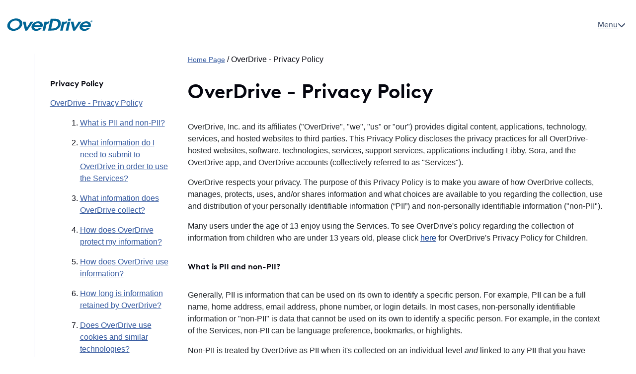

--- FILE ---
content_type: text/html; charset=utf-8
request_url: https://www.overdrive.com/policies/privacy-policy
body_size: 67939
content:
<!DOCTYPE html><html lang="en-us"><head><meta name="viewport" content="width=device-width"/><meta charSet="utf-8"/><title>Privacy Policy | Privacy at OverDrive</title><link rel="icon" href="https://images.contentstack.io/v3/assets/bltcf09817a67889aa9/blt541e4d701c9c9dda/672b967daa08b201363c57df/overdrive-app-icon.svg"/><meta name="description" content="OverDrive&#x27;s Privacy Policy explains how we collect, use, and protect your data across our apps and services, including Libby, Sora, and OverDrive."/><meta property="og:title" content="Privacy Policy | Privacy at OverDrive"/><meta property="og:description" content="app-id=1076402606"/><meta property="og:site_name" content="Privacy Policy | Privacy at OverDrive"/><meta property="og:type" content="Site"/><meta property="og:url" content="https://images.contentstack.io/v3/assets/bltcf09817a67889aa9/blt541e4d701c9c9dda/672b967daa08b201363c57df/overdrive-app-icon.svg"/><meta property="og:image" content="https://images.contentstack.io/v3/assets/bltcf09817a67889aa9/blt541e4d701c9c9dda/672b967daa08b201363c57df/overdrive-app-icon.svg"/><meta name="apple-itunes-app" content="app-id=1076402606"/><meta name="google-play-app" content="app-id=com.overdrive.mobile.android.libby"/><meta name="google-site-verification" content="w23kN0ygbxxrf4-Z6ITOgUY8Gy_QZTkQ2dyJbAhDYyA"/><meta name="twitter:card" content="app"/><meta name="twitter:site" content="https://www.overdrive.com/policies/privacy-policy"/><meta name="twitter:description" content="OverDrive&#x27;s Privacy Policy explains how we collect, use, and protect your data across our apps and services, including Libby, Sora, and OverDrive."/><link href="https://www.overdrive.com/policies/privacy-policy" rel="canonical"/><meta name="msapplication-TileColor" content="#0D6EFD"/><meta name="theme-color" content="#0D6EFD"/><meta name="next-head-count" content="20"/><link rel="preload" href="/_next/static/css/bce1b4ac589ef2ca.css" as="style"/><link rel="stylesheet" href="/_next/static/css/bce1b4ac589ef2ca.css" data-n-g=""/><link rel="preload" href="/_next/static/css/eee2e0c553c4f3af.css" as="style"/><link rel="stylesheet" href="/_next/static/css/eee2e0c553c4f3af.css" data-n-p=""/><link rel="preload" href="/_next/static/css/01b9d895c96b4c2e.css" as="style"/><link rel="stylesheet" href="/_next/static/css/01b9d895c96b4c2e.css" data-n-p=""/><link rel="preload" href="/_next/static/css/663d9a8277018e92.css" as="style"/><link rel="stylesheet" href="/_next/static/css/663d9a8277018e92.css" data-n-p=""/><noscript data-n-css=""></noscript><script defer="" nomodule="" src="/_next/static/chunks/polyfills-5cd94c89d3acac5f.js"></script><script src="/_next/static/chunks/webpack-97d2bcf9252e1a69.js" defer=""></script><script src="/_next/static/chunks/framework-9fb5a1929308ee93.js" defer=""></script><script src="/_next/static/chunks/main-db105b34709f845b.js" defer=""></script><script src="/_next/static/chunks/pages/_app-d7994aafb5aa9c35.js" defer=""></script><script src="/_next/static/chunks/c16184b3-2f6340f5cbffd80c.js" defer=""></script><script src="/_next/static/chunks/9104-efbed7272e4af2be.js" defer=""></script><script src="/_next/static/chunks/4950-f88454f207974182.js" defer=""></script><script src="/_next/static/chunks/5291-0572e521e2838d54.js" defer=""></script><script src="/_next/static/chunks/1885-71ddd3e2e9ef8bdf.js" defer=""></script><script src="/_next/static/chunks/1229-527a30a43a45661d.js" defer=""></script><script src="/_next/static/chunks/5252-67a45f492350a307.js" defer=""></script><script src="/_next/static/chunks/7687-a82e9d7446d17298.js" defer=""></script><script src="/_next/static/chunks/8804-69dfcbfaaf6b3835.js" defer=""></script><script src="/_next/static/chunks/8286-7bded8973ff5bf4b.js" defer=""></script><script src="/_next/static/chunks/6563-bd3713bb3f1ac9db.js" defer=""></script><script src="/_next/static/chunks/pages/policies/%5Bslug%5D-c50decc98c739a6e.js" defer=""></script><script src="/_next/static/RB3DjPOfn6BSvG3xt2ag3/_buildManifest.js" defer=""></script><script src="/_next/static/RB3DjPOfn6BSvG3xt2ag3/_ssgManifest.js" defer=""></script><script src="/_next/static/RB3DjPOfn6BSvG3xt2ag3/_middlewareManifest.js" defer=""></script></head><body><div id="__next" data-reactroot=""><a class="Navigation_skipToContentLink__9WfFu" href="#mainContent">Skip to content</a><div id="overlay"></div><div><nav class="Navigation_navBar__dix7B navbar navbar-expand-lg navbar-light"><a title="Home" aria-label="Home" href="/policies" class="navbar-brand"><div class="Navigation_navLogo__5yBk4" alt="OverDrive_Logo_2020.svg"></div></a><button aria-controls="responsive-navbar-nav" type="button" aria-label="Toggle navigation" class="navbar-toggler collapsed"><span class="navbar-toggler-icon"></span></button><div class="justify-content-end Navigation_navBarLinks__cKl_2 d-none navbar-collapse collapse"><ul class="Navigation_navbarInterior__tNOpx navbar-nav"><li id="Menu-link"><div class="nav-item dropdown"><a aria-expanded="false" role="button" class="dropdown-toggle nav-link" tabindex="0" href="#"><div class="Navigation_navbarTopLinks__caucm"><p>Menu</p><svg aria-hidden="true" focusable="false" data-prefix="fas" data-icon="chevron-down" class="svg-inline--fa fa-chevron-down " role="img" xmlns="http://www.w3.org/2000/svg" viewBox="0 0 512 512"><path fill="currentColor" d="M233.4 406.6c12.5 12.5 32.8 12.5 45.3 0l192-192c12.5-12.5 12.5-32.8 0-45.3s-32.8-12.5-45.3 0L256 338.7 86.6 169.4c-12.5-12.5-32.8-12.5-45.3 0s-12.5 32.8 0 45.3l192 192z"></path></svg></div></a></div></li></ul></div></nav></div><span tabindex="-1"></span><div class="PolicySubpage_container__FUI4l"><div class="PolicySubpage_legal__3zum4"><nav class="PolicySubpage_sidebar__753VX"><div class="SidebarNav_sidebarWrapper__ynD_0"><div><p class="SidebarNav_sidebarTitle__f2U7w">Privacy Policy</p><div class="SidebarNav_sidebarLink__7wftI"><a href="/404">OverDrive - Privacy Policy</a><ol style="margin-left:20px"><li><a href="#what-is-pii-and-non-pii">What is PII and non-PII?</a></li><li><a href="#what-information-do-i-need-to-submit-to-overdrive-in-order-to-use-the-services">What information do I need to submit to OverDrive in order to use the Services?</a></li><li><a href="#what-information-does-overdrive-collect">What information does OverDrive collect?</a></li><li><a href="#how-does-overdrive-protect-my-information">How does OverDrive protect my information?</a></li><li><a href="#how-does-overdrive-use-information">How does OverDrive use information?</a></li><li><a href="#how-long-is-information-retained-by-overdrive">How long is information retained by OverDrive?</a></li><li><a href="#does-overdrive-use-cookies-and-similar-technologies">Does OverDrive use cookies and similar technologies?</a></li><li><a href="#what-if-i-share-information-with-others-while-using-the-services">What if I share Information with others while using the Services?</a></li><li><a href="#what-happens-when-i-visit-an-external-website-not-hosted-by-overdrive">What happens when I visit an external website not hosted by OverDrive?</a></li><li><a href="#is-my-information-transmitted-to-other-countries">Is my information transmitted to other countries?</a></li><li><a href="#what-if-i-contact-overdrive-for-a-support-issue">What if I contact OverDrive for a support issue?</a></li><li><a href="#what-is-required-to-create-an-overdrive-account">What is required to create an OverDrive account?</a></li><li><a href="#how-can-i-change-my-preferences">How can I change my preferences?</a></li><li><a href="#what-is-overdrive-s-instant-digital-card-service">What is OverDrive&#x27;s Instant Digital Card service?</a></li><li><a href="#rights-applicable-to-users-located-in-the-eu-uk-and-switzerland">Rights applicable to users located in the EU, UK and Switzerland</a></li><li><a href="#eu-us-data-privacy-framework-uk-extension-to-the-eu-us-dpf-and-swiss-us-data-privacy-framework">EU-U.S. Data Privacy Framework, UK Extension to the EU-U.S. DPF, and Swiss-U.S. Data Privacy Framework</a></li><li><a href="#rights-applicable-to-california-residents">Rights applicable to California residents</a></li><li><a href="#ontario-canada-overdrive-sora-customers">Ontario Canada OverDrive Sora Customers</a></li><li><a href="#changes-to-this-privacy-policy">Changes to this Privacy Policy</a></li><li><a href="#datenschutzhinweise">Datenschutzhinweise</a></li><li><a href="#contact-overdrive">Contact OverDrive</a></li></ol></div><div class="SidebarNav_sidebarLink__7wftI"><a href="/404">Libby - Privacy Statement</a></div><div class="SidebarNav_sidebarLink__7wftI"><a href="/404">Sora - Privacy Policy</a></div><div class="SidebarNav_sidebarLink__7wftI"><a href="/404">Kanopy - Privacy Policy</a></div><div class="SidebarNav_sidebarLink__7wftI"><a href="/404">Teaching Books - Privacy Policy</a></div></div></div></nav><main id="mainContent"><div><div><div class="PolicySubpage_breadcrumbs__ghDjt"><a href="/policies">Home Page</a> / <span>OverDrive - Privacy Policy</span></div><div><h1>OverDrive - Privacy Policy</h1><div class="PolicySubpage_pageSummary__kJYKr"><p>OverDrive, Inc. and its affiliates ("OverDrive", "we", "us" or "our") provides digital content, applications, technology, services, and hosted websites to third parties. This Privacy Policy discloses the privacy practices for all OverDrive-hosted websites, software, technologies, services, support services, applications including Libby, Sora, and the OverDrive app, and OverDrive accounts (collectively referred to as "Services").</p><p>OverDrive respects your privacy. The purpose of this Privacy Policy is to make you aware of how OverDrive collects, manages, protects, uses, and/or shares information and what choices are available to you regarding the collection, use and distribution of your personally identifiable information (“PII”) and non-personally identifiable information ("non-PII").</p><p>Many users under the age of 13 enjoy using the Services. To see OverDrive's policy regarding the collection of information from children who are under 13 years old, please click <a href="https://www.overdrive.com/policies/privacy-policy-for-children">here</a> for OverDrive's Privacy Policy for Children.</p></div><div><h2 id="what-is-pii-and-non-pii">What is PII and non-PII?</h2><div><p>Generally, PII is information that can be used on its own to identify a specific person. For example, PII can be a full name, home address, email address, phone number, or login details. In most cases, non-personally identifiable information or "non-PII" is data that cannot be used on its own to identify a specific person. For example, in the context of the Services, non-PII can be language preference, bookmarks, or highlights.</p><p>Non-PII is treated by OverDrive as PII when it's collected on an individual level&nbsp;<em>and</em>&nbsp;linked to any PII that you have chosen to submit to OverDrive or that OverDrive may have collected from your interactions with the Services.</p></div></div><div><h2 id="what-information-do-i-need-to-submit-to-overdrive-in-order-to-use-the-services">What information do I need to submit to OverDrive in order to use the Services?</h2><div><p>You can use most Services without submitting much information to OverDrive. A valid library card or school ID is all you need to use most Services.</p><p>An OverDrive account is not required to use most Services, including Sora. In using the library Services, if you choose to create an OverDrive account, you will be required to submit PII to OverDrive. Please click <a href="https://www.overdrive.com/policies/privacy-policy.htm?_ga=2.160608765.1931785083.1713187379-2fc9eaf8-a3e7-4c96-b917-df5e17f2b433#what-is-required-to-create-an-overdrive-account">here</a> to visit the section of this Privacy Policy that applies specifically to your OverDrive account.</p><p>As part of your interaction with the library Services, you may willingly submit your PII in order to access certain features, such as submitting your email address in order to place a hold on a digital content title.</p></div></div><div><h2 id="what-information-does-overdrive-collect">What information does OverDrive collect?</h2><div><p>In addition to information that you may willingly submit to OverDrive, such as your library card number, school ID number, and/or email address, OverDrive may collect and store certain PII and non-PII related to your interactions and use of our Services, including but not limited to, IP address, device type, device ID, operating system, library card number, Adobe ID, library name, lending history, holds, reading progress, bookmarks, highlights, notes, and online activity.</p><p>Some Services provide the ability for you to see your lending history. If you are using your institution’s OverDrive-hosted website, Libby, or the OverDrive app, you will have the option to show your lending history. You can hide your lending history by following the instructions within the app or help articles. Your lending history is protected by OverDrive as confidential. It is not shared with any third parties, except to staff with appropriate authority acting within the scope of their duties for the administration of your institution (library, school, etc.). If we are compelled to disclose your lending history pursuant to a court order or subpoena, or to a person or agency with the relevant administrative or legislative investigative power, we will seek to challenge and limit the scope and comply with the authorized agency or person only as required by law.</p></div></div><div><h2 id="how-does-overdrive-protect-my-information">How does OverDrive protect my information?</h2><div><p>OverDrive takes information security very seriously. We have implemented measures to protect against the loss, misuse, and alteration of your information. Your information is protected by physical, electronic, and procedural safeguards to prevent unauthorized disclosure. We encrypt the transmission of information using secure sockets layer (SSL) technology. We use computer safeguards such as firewalls and data encryption and physical access controls to our buildings and files. We authorize access to PII only for those employees who require it to fulfill their job responsibilities.</p></div></div><div><h2 id="how-does-overdrive-use-information">How does OverDrive use information?</h2><div><p>We collect information from you in order to:</p><ul><li>Comply with the requirements of our publisher, library, and retail partners;</li><li>Alert you of opportunities to renew loans, return loans, checkout digital content on which you’ve placed a hold, and cancel holds;</li><li>Provide recommendations for digital content we think you may enjoy;</li><li>Notify you of opportunities to provide feedback for OverDrive's Services;</li><li>Sync bookmarks and most recent point viewed/played across devices;</li><li>Support the internal operations of the Services, including but not limited to support for: activities necessary to maintain or analyze the Services, network communications, user authentication or personalization of content, activities necessary to perform authorized school or educational purposes, and security of users;</li><li>Integrate with additional service providers for use of the Services;</li><li>If you have the Location permission enabled while using Libby, we determine your geographic location using GPS coordinates so that we may provide localized language and content;</li><li>Sora determines your geographic location using IP address so we may help you find local schools and/or libraries;</li><li>Personalize our Services to better reflect particular interests and preferences and in certain instances for remarketing; and</li><li>Generally improve your experience.</li></ul><p>OverDrive never sells your PII or non-PII. OverDrive will not use your information for any purposes other than the specified use.</p><p>Email addresses submitted to OverDrive for holds notifications are stored by OverDrive so you can place future holds in a quicker, more convenient manner. OverDrive will not use your email address to send you any marketing or promotional communications without your opt-in consent.</p><p>We may anonymize certain PII and share it in an aggregated form with third parties in order to analyze Service usage, improve the Service, or for other similar purposes. Such information is anonymous and cannot be used to identify you. The use and disclosure of such anonymous information is not subject to any restrictions under this Privacy Policy.</p><p>We may also use third parties to process information you willingly submit to OverDrive, such as Alchemer (fka SurveyGizmo, https://www.alchemer.com/) for product and experience surveys, OnceHub (https://www.oncehub.com/) for meeting scheduling, and Salesforce (https://www.salesforce.com/) for customer administration and support. We may also use third-party services for advertising or marketing purposes, or to track or analyze how you interact with the emails we send.</p><p>Third parties may utilize <a href="https://developer.overdrive.com/docs/getting-started">OverDrive’s APIs</a> to integrate their application(s) with OverDrive-hosted digital content collections to promote the discovery and circulation of digital content. OverDrive APIs may use Google Analytics (https://analytics.google.com) to track anonymous usage data for research and analytics purposes.</p></div></div><div><h2 id="how-long-is-information-retained-by-overdrive">How long is information retained by OverDrive?</h2><div><p>We retain information for as long as OverDrive deems necessary to provide the Services or as otherwise permitted by applicable law. Information about users of school services is only retained by OverDrive for the time period necessary to support the authorized school or educational purposes.</p></div></div><div><h2 id="does-overdrive-use-cookies-and-similar-technologies">Does OverDrive use cookies and similar technologies?</h2><div><p>Yes, we use cookies and similar technologies to collect and store certain information when you use, access, or interact with the Services. Cookies are small data file identifiers that are transferred to your device or web browser that allow us to recognize your device or web browser when you visit or use the Service. We use cookies for many purposes, such as to support the internal operations of the Services and make improvements to the Services. To read more about cookies and similar technologies, please visit our <a href="https://www.overdrive.com/policies/cookie-policy">Cookie Policy</a> .</p></div></div><div><h2 id="what-if-i-share-information-with-others-while-using-the-services">What if I share Information with others while using the Services?</h2><div><p>While using our library Services, you may enjoy opportunities to post reviews, rate digital content, and share digital content information with others in public forums and on social networking websites such as Facebook, Twitter, and Goodreads. When you share such information, it is made public and is not subject to this Privacy Policy. We are not responsible for any third party's use of information you publicly display or disclose through our Services.</p><p>The ability to post reviews, ratings, and connect to social media to share digital content information is not a supported function of school Services, such as Sora.</p></div></div><div><h2 id="what-happens-when-i-visit-an-external-website-not-hosted-by-overdrive">What happens when I visit an external website not hosted by OverDrive?</h2><div><p>In using the library Services, you may choose to access to other online digital content services, such as learning platforms and video catalogs, that are provided by a third party and are outside the control of OverDrive. You will leave the OverDrive library service when you access such third party digital content services. OverDrive sends minimal, anonymized information to the third party service so they can authorize you as a valid library patron. You may be required by the third party service to create an account. Any information you submit to the third party is not shared with OverDrive. You may also have the opportunity to opt-in to receive marketing or promotional emails from the third party. Any such marketing or promotional emails are not controlled by OverDrive. These third party digital content services have separate and independent privacy statements, notices, and terms of use, which we recommend you read carefully.</p></div></div><div><h2 id="is-my-information-transmitted-to-other-countries">Is my information transmitted to other countries?</h2><div><p>Given that the Internet is a global environment, using the Internet to collect and process information necessarily involves the transmission of data on an international basis. Therefore, by using the Services, you acknowledge and consent to the transfer of your information outside your country of residence to any country where we have facilities or engage third parties (including but not limited to, payment processors, cloud service or other Information Technology providers, and other companies that provide services to us). If you are visiting the Services from the EU, <a href="https://www.overdrive.com/policies/privacy-policy.htm?_ga=2.160608765.1931785083.1713187379-2fc9eaf8-a3e7-4c96-b917-df5e17f2b433#rights-applicable-to-users-located-in-the-eu">please click here to visit the section of this Privacy Policy that applies to transfers from the EU to the US</a>. You understand that the countries to which we may transfer information may not have as comprehensive a level of data protection as in your country. OverDrive requires that third parties (if any), such as cloud service providers, with whom information about users of school Services is shared are obligated to safeguard such information using policies and procedures that are consistent with this Privacy Policy and must only use the information in order to perform the authorized school or educational purpose for which it was provided.</p></div></div><div><h2 id="what-if-i-contact-overdrive-for-a-support-issue">What if I contact OverDrive for a support issue?</h2><div><p>If you contact OverDrive directly for assistance resolving an issue with the Services, it may be necessary for OverDrive to use support tools to resolve your issue. For a limited number of issues, these tools may provide OverDrive support personnel with visibility of your borrowing information while your support case is being resolved.</p></div></div><div><h2 id="what-is-required-to-create-an-overdrive-account">What is required to create an OverDrive account?</h2><div><p>Your name, email address, and password are required to create an OverDrive account. By creating and using an OverDrive account and/or otherwise consenting to the sharing of information with us, you authorize OverDrive to collect and retain the PII submitted by you. You also affirm that you are at least 13 years of age and acknowledge that an OverDrive account is not intended for use by individuals under 13 years of age. You may not share your information regarding your OverDrive account, including but not limited to your login credentials such as your password.</p><p>OverDrive accounts are intended for patrons using their public library. An OverDrive account is not required to use school Services, such as Sora. OverDrive accounts are separate and distinct from any sign-up or authentication required for Sora.</p></div></div><div><h2 id="how-can-i-change-my-preferences">How can I change my preferences?</h2><div><p>You can change your preferences for receiving newsletters, promotional offers, product updates and other OverDrive-initiated communications by emailing <a href="mailto:privacy@overdrive.com">privacy@overdrive.com</a>.</p></div></div><div><h2 id="what-is-overdrive-s-instant-digital-card-service">What is OverDrive&#x27;s Instant Digital Card service?</h2><div><p>OverDrive's Instant Digital Card online service ("IDC") helps users obtain access to the library's OverDrive digital collection. Only authorized patrons of the library are permitted to access and checkout digital content from the library's digital collection.</p><p>You must be at least 13 years old to use IDC.</p><p><u>For users of libraries located in the U.S.:</u></p><p>If your library is located in the U.S. and you use IDC, you will be asked to submit your name, mobile phone number, and email address to OverDrive. Only U.S. mobile phone numbers are eligible for use with IDC. Your name and mobile phone number will be used to confirm your mobile phone number is associated with you and to verify that you have an address in your library's service area. U.S. libraries that participate in IDC provide OverDrive with the zip codes that comprise their service area. Submitting your name, mobile phone number, and email address to IDC confirms your consent to this Privacy Policy and OverDrive's <a href="https://www.overdrive.com/policies/terms-and-conditions">Terms and Conditions.</a></p><p>To verify that your address is in your library's service area, OverDrive will share your name and mobile phone number with a third-party verification service, <a href="https://cognitohq.com/">Cognito.</a> Cognito will use your name and mobile phone number to return an address, if any, to OverDrive.</p><p>Cognito does not use your name or mobile phone number for marketing or sales purposes, nor do they share your name or mobile phone number with third parties for marketing or sales purposes.</p><p>OverDrive will send a text message to the mobile phone number you provide (standard text message rates apply) to verify the mobile phone number's association with you.</p><p>If you are validated as having a residential address within your library’s service area, your mobile phone number will serve as your digital library card and you will be able to access and checkout digital content from your library’s OverDrive digital collection. Your name, mobile phone number, and address are stored by OverDrive for the purpose of authenticating your checkouts from the library’s OverDrive digital collection. Unless otherwise permitted through your opt-in consent to receive marketing communications, OverDrive does not use your name or mobile phone number for marketing or sales purposes, nor do we share your name or mobile phone number with third parties for marketing or sales purposes.</p><p>In addition to obtaining checkout privileges to your library's digital collection, you may also be eligible for a library card for access to your library's additional resources (e.g., physical book and media borrowing). Through the validation process, OverDrive will store your address for the purpose of providing your name, address, mobile phone number, and email address (if provided by you) to your library, where you may be eligible for a library card for access to additional library resources. Your use of IDC confirms your consent to OverDrive providing your name, address, mobile phone number, and email address (if provided by you) with your library, and confirms your consent to be contacted by your library, if necessary.</p><p>If you have questions or concerns regarding IDC, please contact OverDrive at <a href="mailto:privacy@overdrive.com">privacy@overdrive.com</a>.</p><p><u>For users of libraries located outside of the U.S.:</u></p><p>If your library is located outside of the U.S. and you use IDC, you will be asked to submit your name, mobile phone number, and a country code or campaign code (“Code”). The Code you submit will be used to verify that you have a valid Code to be granted access to your library’s OverDrive digital collection. Submitting a Code to IDC confirms your consent to this Privacy Policy and OverDrive’s <a href="https://www.overdrive.com/policies/terms-and-conditions">Terms and Conditions.</a></p><p>If your Code is validated by IDC, your mobile phone number will serve as your digital library card and you will be able to access and checkout digital content from your library’s OverDrive digital collection. Your name and mobile phone number are stored by OverDrive for the purpose of authenticating your checkouts from the library’s OverDrive digital collection. Unless otherwise permitted through your opt-in consent to receive marketing communications, OverDrive does not use your name or mobile phone number for marketing or sales purposes, nor do we share your name or mobile phone number with third parties for marketing or sales purposes.</p><p>In addition to obtaining checkout privileges to your library’s digital collection, you may also be eligible for a library card for access to your library’s additional resources (e.g., physical book and media borrowing). OverDrive may provide your name, mobile phone number, and email address (if provided by you) to your library, where you may be eligible for a library card for access to additional library resources. Your use of IDC confirms your consent to OverDrive providing your name, mobile phone number, and email address (if provided by you) with your library, and confirms your consent to be contacted by your library, if necessary.</p><p>If you have questions or concerns regarding IDC, please contact OverDrive at <a href="mailto:privacy@overdrive.com">privacy@overdrive.com</a>.</p></div></div><div><h2 id="rights-applicable-to-users-located-in-the-eu-uk-and-switzerland">Rights applicable to users located in the EU, UK and Switzerland</h2><div><p><u>Data Transfer</u>. OverDrive has adopted Standard Contractual Clauses (SCCs) to safeguard international data transfers, including transfers of PII from the EU, Switzerland, and other countries that use SCCs, to the US. OverDrive has adopted the International Data Transfer Agreement (IDTA) to safeguard international data transfers of PII from the UK to the US.</p><p><u>Legal basis for processing your PII</u>. If you are visiting a Service from the EU, UK, or Switzerland, we must have a legal basis to process your PII. There are different legal bases on which we rely to process your PII, namely:</p><p><u>Performance of a contract</u>. The use of your PII may be necessary to perform the specified function for which you submit your PII, and/or perform other contractual obligations and policies under which we provide our Services to you;</p><p><u>Consent</u>. We will rely on your consent to use your information for direct marketing purposes. You may withdraw your consent at any time by contacting us using the information at the end of this Privacy Policy or by following an unsubscribe link in any marketing communication you receive from us; and</p><p><u>Legitimate interests</u>. We use your PII for our legitimate interests to improve our Services, for internal administration, and security purposes. In such circumstances, it is important for us to ensure that your data protection interests or fundamental rights and freedoms are not overridden by our legitimate interests.</p><p><u>Your choices under EU law</u>. If you are visiting from the EU, UK, or Switzerland, you may email <a href="mailto:privacy@overdrive.com">privacy@overdrive.com</a> or visit the <a href="https://www.overdrive.com/policies/data-request">Data Request</a> center to ask us to:</p><ul><li>See what PII we hold about you</li><li>Modify or correct the PII we hold about you</li><li>Object to our use of your PII</li><li>Erase your PII</li><li>Receive/Port your PII in a usable electronic format</li></ul><p>If contacting us does not resolve your issue, you have the right to make a complaint to your data protection authority (if one exists in your country).</p><p>Other than as described above in “How Does OverDrive Use Information,” OverDrive does not share your personal information with third parties.</p><p>If you are not subject to EU law, these rights do not apply to you.</p></div></div><div><h2 id="eu-us-data-privacy-framework-uk-extension-to-the-eu-us-dpf-and-swiss-us-data-privacy-framework">EU-U.S. Data Privacy Framework, UK Extension to the EU-U.S. DPF, and Swiss-U.S. Data Privacy Framework</h2><div><p>In addition to, and consistent with our other statements on privacy, OverDrive adopts the required principles for the EU-U.S. Data Privacy Framework (DPF), UK Extension to the EU-U.S. DPF, and the Swiss-U.S. DPF, as set forth by the U.S. Department of Commerce.&nbsp; To learn more about the standards incorporated into this policy via the DPF program, see: <a href="https://www.dataprivacyframework.gov/s/framework-text">Data Privacy Framework (DPF) Principles</a>.&nbsp; To view our certification under the DPF program, see: <a href="https://www.dataprivacyframework.gov/list">U.S. Department of Commerce Data Privacy Framework List</a>.</p><p>This policy adheres to the EU-U.S. DPF Principles with regard to personal data transferred from the European Union and the United Kingdom and the Swiss-U.S. DPF Principles with regard to personal data transferred from Switzerland. &nbsp;If you are not subject to EU, UK, or Swiss law, this section does not apply to you.&nbsp; Under the DPF program OverDrive may be required to disclose PII in response to lawful requests by public authorities, including to meet national security or law enforcement requirements.&nbsp; OverDrive is subject to the investigatory and enforcement powers of the Federal Trade Commission (FTC).&nbsp; If there is any conflict between the terms in this Privacy Policy and the EU-U.S. DPF Principles and/or the Swiss-U.S. DPF Principles, the Principles shall govern. OverDrive is obligated to arbitrate claims and follow the terms as set forth in Annex I of the DPF Principles, provided that an individual has invoked binding arbitration by delivering notice to OverDrive and following the procedures and subject to conditions set forth in Annex I of the DPF Principles.&nbsp; Consistent with the DPF Principle II. 3, OverDrive maintains accountability for onward transfers. In compliance with the DPF, OverDrive commits to refer unresolved complaints concerning our handling of personal data received in reliance on the DPF to TRUSTe, an alternative dispute resolution provider based in the United States.&nbsp; If you do not receive timely acknowledgment of your DPF Principles-related complaint from us, or if we have not addressed your DPF Principles-related complaint to your satisfaction, please visit <a href="https://urldefense.com/v3/__https:/feedback-form.truste.com/watchdog/request__;!!P1w4qL2BkQ!4EYkZIKfX8bu4Mvk8Rp3ML7EDquXvQB504C_Tr4a-49mJmsbJ7ZRROy2_33_4c2ZWucgclrxg-LpCTFjxmY0JKNtRsg$">https://feedback-form.truste.com/watchdog/request</a> for more information or to file a complaint.&nbsp; These dispute resolution services are provided at no cost to you.</p></div></div><div><h2 id="rights-applicable-to-california-residents">Rights applicable to California residents</h2><div><p>As explained in this Privacy Policy, OverDrive may collect certain information related to your interactions and use of our Services.</p><p><u>Information we collect directly from you</u>. Depending on your use of the Services, the categories of information we may collect directly from you include the following:</p><ul><li>Identifiers, such as your name, email address, library card number, and phone number (only for users of IDC);</li></ul><p>We may also collect information you provide in your communications to us, such as when you respond to polls or surveys, or contact us with a question, comment, or request.</p><p><u>Information we automatically collect from you</u>. As you interact with the Services, we may also collect information about you automatically though the use of cookies and similar technologies. Depending on your use of the Services, the categories of information we automatically collect from you may include the following:</p><ul><li>Identifiers, such as IP Address, Adobe ID, Cookie ID, and device ID.</li><li>Internet or other electronic network activity information, such as device type, operating system, browsing history on OverDrive-hosted webpages, and information related to your interaction with the Services, such as lending history, holds, and reading progress.</li></ul><p>If you do not want OverDrive-hosted websites to collect information through the use of cookies, you can set your web browser to block cookies. Additionally, you can manage your cookie preferences through the "Cookie Settings" link located within the Service. Please see our <a href="https://www.overdrive.com/policies/cookie-policy">Cookie Policy</a> for more information.</p><p><u>Information selling, sharing, and disclosing</u>. OverDrive does not sell your information. OverDrive does not share your information with third parties for money or other valuable consideration. OverDrive may disclose your information to service providers solely for business purposes. These service providers support the internal operations of the Services, assist OverDrive in providing you access to the Services, and assist OverDrive in monitoring, analyzing, and optimizing the Services. The following categories of information may be disclosed to service providers for business purposes: identifiers and internet or other electronic network activity information.</p><p><u>Your rights under applicable law</u>. If you are a California resident, you or your authorized agent may email <a href="mailto:privacy@overdrive.com">privacy@overdrive.com</a>, call toll-free 866-269-5794, or visit the <a href="https://www.overdrive.com/policies/data-request">Data Request</a> center to ask us to:</p><ul><li>See what PII we hold about you</li><li>Modify or correct the PII we hold about you</li><li>Delete your PII</li><li>Receive/Port your PII in a usable electronic format</li></ul><p>Users may freely exercise these rights without fear of being denied the Services.</p></div></div><div><h2 id="ontario-canada-overdrive-sora-customers">Ontario Canada OverDrive Sora Customers</h2><div><p>OverDrive will provide notice to users of the Sora service in the event of a security breach&nbsp;or material change in terms&nbsp;as required by contract with OverDrive's customers and in compliance with applicable regulations.</p></div></div><div><h2 id="changes-to-this-privacy-policy">Changes to this Privacy Policy</h2><div><p>This Privacy Policy was last updated in <strong>November 2025. </strong>We will continue to evaluate this Privacy Policy against new technologies, business practices, and our users’ needs, and may make changes to the Privacy Policy accordingly. Please check the Privacy Policy periodically for updates. Your continued use of the Services after the posting of any changes to this Privacy Policy means that you agree to be bound by such changes.</p><p>In the event of a change of control (i.e. sale of sale or merger of OverDrive, Inc.) the successor entity will be subject to these same privacy commitments.</p><p>If we make material changes this Privacy Policy that increase our rights to use your PII, we will notify you via a prominent notice on the Services or via email prior to the change becoming effective. If you do not agree to the changes, you should discontinue use of the Services.</p></div></div><div><h2 id="datenschutzhinweise">Datenschutzhinweise</h2><div><p style="text-align: left;"><strong>OverDrive Europäische Datenschutzhinweise (Deutsch)</strong></p><p style="text-align: left;">Der Schutz auf Sie bezogener Informationen ist für uns, OverDrive, Inc. sowie verbundener Unternehmen, ein wichtiges Anliegen („<strong>OverDrive</strong>“, „<strong>wir</strong>“ oder „<strong>uns</strong>“). Personenbezogene Informationen sind z.B. die&nbsp;Bibliotheksausweisnummer, Ihre E-Mail- oder IP-Adresse (sogenannte „<strong>personenbezogene Daten</strong>“).</p><p style="text-align: left;">Wir betreiben deshalb unsere Webseiten und unsere Services, einschließlich unserer Angebote Libby und Sora (im Folgenden „<strong>Services</strong>“ oder „Dienst“ oder „Dienste“), gemäß den gültigen Datenschutzgesetzen, insbesondere der EU-Datenschutzgrundverordnung („<strong>DSGVO</strong>“).</p><p style="text-align: left;">Sie finden im Folgenden eine Erläuterung, wie wir mit Ihren personenbezogenen Daten in diesem Zusammenhang umgehen.</p><p style="text-align: left;"><strong>1.&nbsp;Wer ist Verantwortlicher? Wer ist Datenschutzbeauftragter?</strong></p><p style="text-align: left;">Verantwortlicher für unsere Webseite und unsere Services ist:</p><p style="text-align: left;">OverDrive, Inc.<br />One OverDrive Way<br />Cleveland, OH 44125, USA<br />Telefon: +1 (216) 573-6886</p><p style="text-align: left;">Die Kontaktdaten unseres Vertreters in der Union gemäß Art. 27 Abs. 1 DSGVO finden Sie hier:</p><p style="text-align: left;">Wodianka privacy legal GmbH<br />Dr. Volker Wodianka, LL.M. (IT&amp;T)<br />certified Privacy Professional (CIPP/E, CIPM, GDDcert.)<br />Dockenhudener Str. 12a. 22587<br />Hamburg<br />Germany<br />Telfon: +49 (0)40 211 078 60<br />E-Mail:&nbsp;<a href="mailto:volker.wodianka@privacy-legal.de">volker.wodianka@privacy-legal.de</a></p><p style="text-align: left;">Sie finden im Folgenden die Kontaktdaten unseres Datenschutzbeauftragten:</p><p style="text-align: left;">OverDrive Data Protection Officer<br />One OverDrive Way<br />Cleveland, OH, 44125 USA<br />Telefon: +1 (216) 573-6886<br />E-Mail:&nbsp;<a href="mailto:privacy@overdrive.com">privacy@overdrive.com</a></p><p style="text-align: left;">Sie können beantragen, dass wir Ihre Daten löschen, indem Sie für Bibliotheksdaten unser Benutzerdatenschutzportal besuchen oder sich für Bildungsdaten an Ihre Schule wenden. Jede betroffene Person kann sich bei allen Fragen und Anregungen zum Datenschutz jederzeit direkt an unseren Datenschutzbeauftragten wenden. Weiterhin können Sie unseren Datenschutzbeauftragten auch über unser&nbsp;<a href="https://company.cdn.overdrive.com/policies/data-request">Data Request Center</a>&nbsp;erreichen.</p><p style="text-align: left;"><strong>2.&nbsp;Was machen wir mit Ihren personenbezogenen Daten?</strong></p><p style="text-align: left;"><strong>a.&nbsp;Wenn Sie unsere Webseiten, unsere Services (einschließlich unserer Apps) nutzen oder uns kontaktieren</strong></p><p style="text-align: left;">Die Bereitstellung unserer Webseiten und unserer Dienste erfordert möglicherweise die Verarbeitung personenbezogener Daten, wie beispielsweise Ihrer IP-Adresse. Diese Verarbeitung ist für den Abruf der auf unseren Webseiten angezeigten Inhalte (einschließlich verschiedener Funktionen), unserer Dienste und aufgrund von IT-Sicherheitsmaßnahmen erforderlich.</p><p style="text-align: left;">Sie haben auch die Möglichkeit, mit uns in Kontakt zu treten (z. B. über unser Data Request Center etc.).</p><p style="text-align: left;"><strong>(1) Rechtsgrundlagen</strong></p><p style="text-align: left;">Die Verarbeitung Ihrer personenbezogenen Daten zur Bereitstellung unserer Webseiten, zur Nutzung unserer Services (einschließlich unserer Apps) und zur Kommunikation mit uns erfolgt aufgrund unseres überwiegenden berechtigten Interesses (Art. 6 Abs. 1 S. 1 lit. f) DSGVO).</p><p style="text-align: left;">Für die Bereitstellung dieser Webseite und unserer Services ist es technisch notwendig, dass wir bestimmte personenbezogene Daten verarbeiten (z.&nbsp;B. die IP-Adresse).</p><p style="text-align: left;">Für Ihre Kommunikation mit uns ist es notwendig, dass wir mit Ihren jeweiligen personenbezogenen Daten umgehen.</p><p style="text-align: left;"><strong>(2)&nbsp;Interessenabwägung</strong></p><p style="text-align: left;">Im Rahmen der erforderlichen Interessenabwägungen haben wir Ihr Vertraulichkeitsinteresse und unsere Interessen an der Bereitstellung unserer Webseiten und unserer Services sowie der Kontaktaufnahme jeweils miteinander abgewogen. Wir könnten Ihnen gegenüber andernfalls diese Webseite oder unsere Services nicht bereitstellen oder auf Ihre Kontaktanfrage reagieren.</p><p style="text-align: left;"><strong>(3)&nbsp;Empfängerkategorien</strong></p><p style="text-align: left;">Für die Bereitstellung unserer Dienste nutzen wir Dienstleister wie AWS- und Azure-Cloud-Anbieter. An diese Dienstleister übermitteln wir entsprechend personenbezogene Daten. Diese Dienstleister werden von uns vertraglich verpflichtet, die gleiche Sorgfalt beim Umgang mit personenbezogenen Daten anzuwenden wie wir selbst. Unsere Cloud-Anbieter haben ihren Sitz in den USA. Wir bieten keine Möglichkeit, Daten an einem anderen Ort zu hosten.</p><p style="text-align: left;"><strong>b. Nutzung unserer Services</strong></p><p style="text-align: left;">Sie können unsere Services in der Regel nutzen, ohne uns viele personenbezogene Daten zur Verfügung stellen zu müssen.</p><p style="text-align: left;">Für die Nutzung der meisten Services benötigen Sie lediglich einen gültigen Bibliotheksausweis oder Schulausweis. Wir können jedoch personenbezogene Daten im Zusammenhang mit Ihren Interaktionen und der Nutzung unserer Dienste erfassen und speichern, die für die Bereitstellung unserer Dienste erforderlich sind (z.&nbsp;B. Ihre IP-Adresse, Gerätetyp, Bibliotheksausweisnummer und Ausleihhistorie).</p><p style="text-align: left;">Ferner gestalten wir unsere Services in einer Art und Weise, dass sie einfach und benutzerfreundlich zu nutzen sind. Wir personalisieren etwa unsere Services, um bestimmte Interessen und Vorlieben der Benutzer besser widerzuspiegeln.</p><p style="text-align: left;">Wir synchronisieren Lesezeichen und den zuletzt angezeigten/abgespielten Punkt auf allen Geräten, um eine Lesereise zu ermöglichen, die sich über mehrere Geräte erstreckt. E-Mail-Adressen, die an OverDrive übermittelt werden, um Benachrichtigungen zu erhalten, werden von OverDrive gespeichert, sodass Sie zukünftige Vormerkungen schneller und bequemer platzieren können. Wir weisen Sie auf die Möglichkeiten hin, Ausleihen zu verlängern, Vormerkungen zurückzugeben, digitale Inhalte, die Sie vorgemerkt haben, auszuleihen und Vormerkungen aufzuheben.</p><p style="text-align: left;">Wenn Sie bei der Nutzung von Libby die Standortberechtigung aktiviert haben, können wir Ihren allgemeinen geografischen Standort mithilfe von GPS-Koordinaten ermitteln, damit wir lokalisierte Sprachen und Inhalte bereitstellen können. Sora ermittelt Ihren geografischen Standort anhand Ihrer IP-Adresse, sodass wir Ihnen bei der Suche nach Schulen und/oder Bibliotheken in der Nähe helfen können.</p><p style="text-align: left;">Wir verarbeiten personenbezogene Daten auch, um den stabilen, qualitativ hochwertigen Betrieb und die Verbesserung unserer Dienste sicherzustellen. Zu diesem Zweck analysieren wir Fehlermeldungen, überprüfen die Netzwerkkommunikation, ergreifen IT-Sicherheitsmaßnahmen, überprüfen die Benutzerauthentifizierung, personalisieren Inhalte und verarbeiten personenbezogene Daten allgemein im Rahmen der Bereitstellung von Bibliotheks- und Schul- oder Bildungsdiensten an Ihrer Einrichtung.</p><p style="text-align: left;"><strong>(1)&nbsp;Rechtsgrundlagen</strong></p><p style="text-align: left;">Zur Erfüllung eines entsprechenden Vertrages können wir Ihre personenbezogenen Daten verarbeiten (Art. 6 Abs. 1 S. 1 lit. b) DSGVO). In diesem Fall ist die Verarbeitung Ihrer personenbezogenen Daten erforderlich, um Ihnen unsere Dienste im Rahmen des entsprechenden Vertrages zur Verfügung stellen zu können.</p><p style="text-align: left;">Die Verarbeitung Ihrer personenbezogenen Daten zur nutzerfreundlichen Gestaltung und Nutzung unserer Services erfolgt zudem auf Grundlage unseres überwiegenden berechtigten Interesses (Art. 6 Abs. 1 S. 1 lit. f) DSGVO).</p><p style="text-align: left;">Wir verarbeiten Ihre Standortdaten auf Grundlage Ihrer Einwilligung (Art. 6 Abs. 1 S. 1 lit. a) DSGVO).</p><p style="text-align: left;">Je nach lokaler Rechtsordnung verarbeiten wir personenbezogene Daten von Schülern/Studenten die Sora nutzen auf Grundlage einer entsprechenden Einwilligung der Eltern oder eines Erziehungsberechtigten, wie von Ihrer Bildungseinrichtung festgelegt.</p><p style="text-align: left;"><strong>(2)&nbsp;Interessenabwägung</strong></p><p style="text-align: left;">Im Rahmen der erforderlichen Interessenabwägungen haben wir Ihr Vertraulichkeitsinteresse und unsere Interessen an der Bereitstellung und Optimierung von nutzerfreundlichen und anwendungsfreundlichen Services jeweils miteinander abgewogen. Andernfalls könnten wir Ihnen keine nutzerfreundliche Gestaltung und Anwendungsmöglichkeit unserer Services bieten oder diese entsprechend optimieren sowie die entsprechende Funktionalität sicherstellen.</p><p style="text-align: left;"><strong>(3)&nbsp;Empfängerkategorien</strong></p><p style="text-align: left;">Für die Bereitstellung unserer Dienste nutzen wir Dienstleister wie AWS- und Azure-Cloud-Anbieter. An diese Dienstleister übermitteln wir entsprechend personenbezogene Daten. Diese Dienstleister werden von uns vertraglich verpflichtet, die gleiche Sorgfalt beim Umgang mit personenbezogenen Daten anzuwenden wie wir selbst. Unsere Cloud-Anbieter haben ihren Sitz in den USA. Wir bieten keine Möglichkeit, Daten an einem anderen Ort zu hosten.</p><p style="text-align: left;"><strong>c.&nbsp;Nutzung des Instant Digital Card-Dienstes von OverDrive</strong></p><p style="text-align: left;">Der Instant Digital Card-Dienst („<strong>IDC</strong>“) von OverDrive hilft Benutzern, Zugriff auf die digitale OverDrive-Sammlung der jeweiligen Bibliothek zu erhalten. Der Zugriff auf digitale Inhalte aus dem digitalen Bestand der jeweiligen Bibliothek und deren Ausleihe ist ausschließlich autorisierten Nutzern der jeweiligen Bibliothek gestattet.</p><p style="text-align: left;">Wenn sich Ihre jeweilige Bibliothek außerhalb der USA befindet und Sie IDC nutzen, werden Sie aufgefordert, Ihren Namen, Ihre Mobiltelefonnummer und einen Ländercode oder Kampagnencode („Code“) anzugeben.</p><p style="text-align: left;">Der von Ihnen übermittelte Code wird verwendet, um zu überprüfen, ob Sie über einen gültigen Code verfügen, um Zugriff auf die digitale OverDrive-Sammlung Ihrer jeweiligen Bibliothek zu erhalten. Ihr Name und Ihre Mobiltelefonnummer werden von OverDrive gespeichert, um Ihre Ausleihen aus der digitalen OverDrive-Sammlung der jeweiligen Bibliothek zu authentifizieren.</p><p style="text-align: left;">Zusätzlich zum Erhalt der Ausleihberechtigung für die digitale Sammlung Ihrer jeweiligen Bibliothek haben Sie möglicherweise auch Anspruch auf einen Bibliotheksausweis für den Zugriff auf zusätzliche Ressourcen Ihrer jeweiligen Bibliothek (z. B. physische Buch- und Medienausleihe).</p><p style="text-align: left;">OverDrive kann Ihren Namen, Ihre Mobiltelefonnummer und Ihre E-Mail-Adresse (sofern von Ihnen angegeben) an Ihre jeweilige Bibliothek weitergeben, wo Sie möglicherweise Anspruch auf einen Bibliotheksausweis für den Zugriff auf zusätzliche Bibliotheksressourcen haben.</p><p style="text-align: left;"><strong>(1) Rechtsgrundlagen</strong></p><p style="text-align: left;">Wir verarbeiten Ihre personenbezogenen Daten zur Anbahnung, Durchführung und Abwicklung des entsprechenden Vertrages (Art. 6 Abs. 1 S. 1 lit. b) DSGVO). Die Verarbeitung Ihrer personenbezogenen Daten ist für die Nutzung von IDC erforderlich.</p><p style="text-align: left;">Zudem erfolgt die Verarbeitung Ihrer personenbezogenen Daten zur Nutzung von IDC auf Grundlage unseres überwiegenden berechtigten Interesses (Art. 6 Abs. 1 S. 1 lit. f) DSGVO).</p><p style="text-align: left;"><strong>(2) Interessenabwägung</strong></p><p style="text-align: left;">Im Rahmen der erforderlichen Interessenabwägungen haben wir Ihr Vertraulichkeitsinteresse und unsere Interessen an der Bereitstellung von OverDrive’s IDC (inkl. der Funktionen) jeweils miteinander abgewogen. Andernfalls könnten wir Ihnen IDC nicht in dieser Art und Weise zur Verfügung stellen sowie verbessern.</p><p style="text-align: left;"><strong>d. Marketing und Werbekommunikation</strong></p><p style="text-align: left;">Wir können Ihre Kontaktdaten für Marketingzwecke, Werbekommunikation sowie Produkt- und Kundenbefragungen verwenden.</p><p style="text-align: left;">Ihre Einwilligung ist die Rechtsgrundlage für die Verarbeitung Ihrer entsprechenden personenbezogenen Daten (Art. 6 Abs. 1 S. 1 lit. a) DSGVO).</p><p style="text-align: left;">Sie können Ihre Präferenzen für den Erhalt von Newslettern, Werbeangeboten, Produktaktualisierungen, Produkt- und Kundenbefragungen und anderen von OverDrive initiierten Mitteilungen ändern, indem senden einem Abmeldelink in einer Marketing-E-Mail folgen.</p><p style="text-align: left;"><strong>e. Wenn Sie sich bei uns bewerben</strong></p><p style="text-align: left;">Sie können sich bei uns bewerben. Wir verarbeiten hierfür diejenigen personenbezogenen Daten, die Sie uns im Rahmen Ihrer Bewerbung zur Verfügung stellen.</p><p style="text-align: left;">Wir verarbeiten Ihre personenbezogenen Daten zur Anbahnung, Durchführung und Abwicklung des entsprechenden Vertrages (Art. 6 Abs. 1 S. 1 lit. b) DSGVO).</p><p style="text-align: left;"><strong>f. Wenn wir unsere Firma und/oder einen Service veräußern oder umstrukturieren</strong></p><p style="text-align: left;">Wir behalten uns vor, unsere Firma und/oder einen Service ganz oder teilweise zu veräußern oder umzustrukturieren. Wir können dabei Ihre personenbezogenen Daten künftig an einen Dritten übertragen, unter Einhaltung der jeweiligen datenschutzrechtlichen Anforderungen. Wir informieren Sie hierüber mit einer Ankündigungsfrist von mindestens 30 Tagen, mit Hinweis auf die Folgen für eine weitere Nutzung unserer Services.</p><p style="text-align: left;"><strong>(1) Rechtsgrundlage</strong></p><p style="text-align: left;">Die Verarbeitung Ihrer personenbezogenen Daten im Rahmen einer solchen Veräußerung oder Umstrukturierung erfolgt aufgrund unseres überwiegenden berechtigten Interesses (Art. 6 Abs. 1 S. 1 lit. f) DSGVO). Für die Abwicklung einer Unternehmenstransaktion oder Unternehmensumstrukturierung kann es notwendig sein, dass wir Ihre jeweiligen personenbezogenen Daten an einen Dritten übertragen.</p><p style="text-align: left;"><strong>(2) Interessenabwägung</strong></p><p style="text-align: left;">Im Rahmen der erforderlichen Interessenabwägungen haben wir Ihr Vertraulichkeitsinteresse und unsere Interessen an einer entsprechenden Veräußerung oder Umstrukturierung miteinander abgewogen. Wir könnten andernfalls eine solche Veräußerung oder Umstrukturierung nicht abwickeln.</p><p style="text-align: left;"><strong>(3) Empfängerkategorien</strong></p><p style="text-align: left;">Wir können Ihre personenbezogenen Daten im Rahmen eines Kaufvertrags für unser Unternehmen auch an einen neuen rechtlichen Eigentümer unseres Unternehmens und seiner Vermögenswerte übermitteln.</p><p style="text-align: left;"><strong>g. Wenn wir Ihre personenbezogenen Daten anonymisieren</strong></p><p style="text-align: left;">Wir anonymisieren Ihre personenbezogenen Daten, um sie zu statistischen Zwecken auszuwerten.</p><p style="text-align: left;"><strong>(1) Rechtsgrundlage</strong></p><p style="text-align: left;">Die Verarbeitung Ihrer personenbezogenen Daten im Rahmen einer solchen Anonymisierung erfolgt aufgrund unseres überwiegenden berechtigten Interesses (Art. 6 Abs. 1 S. 1 lit. f) DSGVO).</p><p style="text-align: left;"><strong>(2) Interessenabwägung</strong></p><p style="text-align: left;">Im Rahmen der erforderlichen Interessenabwägungen haben wir Ihr Vertraulichkeitsinteresse und unsere Interessen an einer entsprechenden Anonymisierung miteinander abgewogen. Wir könnten andernfalls eine solche Anonymisierung nicht erreichen. Auf anonyme Daten ist die DSGVO nicht anwendbar.</p><p style="text-align: left;"><strong>(3) Empfängerkategorien</strong></p><p style="text-align: left;">Wir können Dienstleister für den Anonymisierungsprozess einsetzen. Wir übermitteln hierfür personenbezogene Daten an diese Dienstleister. Diese Dienstleister sind von uns vertraglich verpflichtet, die gleiche Sorgfalt beim Umgang mit personenbezogenen Daten walten zu lassen wie wir selbst.</p><p style="text-align: left;"><strong>h. Wenn Sie in Ihrem Browser die Nutzung von Cookies/Identifier und Analysetools zulassen</strong></p><p style="text-align: left;"><strong>Wir setzen für die Bereitstellung unserer Webseite und unserer Services Cookies/Identifier und Analysetools ein.</strong></p><p style="text-align: left;">Auf unseren Webseiten und in unseren Services kommen sogenannte „<strong>Cookies</strong>“ zum Einsatz. Cookies sind Datensätze, die von einem Webserver auf dem Endgerät (z.&nbsp;B. Computer, Smartphone, Tablet) des Nutzers abgelegt werden. Diese werden bei einem erneuten Aufruf unserer Webseite mit demselben Endgerät entweder an unsere Webseite („<strong>First Party Cookie</strong>“) oder an eine andere Webseite, zu der das Cookie gehört („<strong>Third Party Cookie</strong>“), zurückgesandt.</p><p style="text-align: left;">Verschiedene Informationen können als Identifier verwendet werden (z.&nbsp;B. Ihre Browserversion).</p><p style="text-align: left;"><strong>Rechtsgrundlagen</strong></p><p style="text-align: left;">Rechtsgrundlage für den Einsatz von&nbsp;<strong>technisch notwendigen Cookies/Identifier</strong>&nbsp;ist unser berechtigtes Interesse in Verbindung mit einer gesetzlichen Bestimmung (§&nbsp;25 Abs.&nbsp;2 Nr.&nbsp;2 TDDDG, Art.&nbsp;6 Abs.&nbsp;1 lit.&nbsp;f) DSGVO).</p><p style="text-align: left;">Die Speicherung von Informationen in Ihrer Endeinrichtung oder der Zugriff auf bereits in Ihrer Endeinrichtung gespeicherte Informationen sind jeweils unbedingt erforderlich, damit wir den von Ihnen als Nutzer ausdrücklich gewünschten Telemediendienst zur Verfügung stellen können.</p><p style="text-align: left;">Im Übrigen ist die Rechtsgrundlage jeweils im Allgemeinen Ihre Einwilligung, wenn im Folgenden keine besondere Rechtsgrundlage genannt ist (§&nbsp;25 Abs.&nbsp;1 TDDDG, Art.&nbsp;6 Abs.&nbsp;1 lit.&nbsp;a) DSGVO). Sie können Ihre Einwilligung jederzeit widerrufen, z.&nbsp;B. indem Sie über die Browsereinstellungen Ihres Endgerätes gesetzte Cookies löschen. Bitte beachten Sie, dass sich dieses Vorgehen aus technischen Gründen jeweils nur auf das konkret genutzte Endgerät bezieht und Sie können Ihre Einwilligung zu einem späteren Zeitpunkt aktualisieren.</p><p style="text-align: left;"><strong>Einstellungen zu Cookies / Identifikatoren:</strong>&nbsp;Die entsprechende Einwilligung können Sie jederzeit mit Wirkung für die Zukunft wie folgt widerrufen:</p><p style="text-align: left;">Sie können auf jeder OverDrive-Webseite jederzeit auf den Link „Cookie-Einstellungen“ in der Fußzeile der jeweiligen Webseite klicken und Ihre Cookie-Einstellungen aktualisieren/ändern.</p><p style="text-align: left;">Sie können die Erfassung sowie die Verarbeitung Ihrer personenbezogenen Daten zudem verhindern, indem Sie die Speicherung von Cookies von Drittanbietern auf Ihrem Endgerät unterbinden unddie Ausführung von Script-Code in Ihrem Browser deaktivieren.</p><p style="text-align: left;">Zusätzlich zu den unten aufgeführten Tools lesen Sie bitte unsere zusätzliche Cookie-Richtlinie:</p><p style="text-align: left;"><a href="https://company.cdn.overdrive.com/policies/cookie-policy">https://company.cdn.overdrive.com/policies/cookie-policy</a></p><p style="text-align: left;"><strong>(1) Einsatz von Google Analytics</strong></p><p style="text-align: left;">Wir nutzen auf unseren Webseiten Google Analytics, einen Webanalysedienst der Google LLC, 1600 Amphitheatre Parkway, Mountain View, CA 94043, USA („<strong>Google</strong>“).</p><p style="text-align: left;">Google Analytics verwendet sog. „Cookies“, Textdateien, die auf Ihrem Endgerät gespeichert werden und die eine Analyse Ihrer Benutzung unserer jeweiligen Webseite ermöglichen.</p><p style="text-align: left;">Die durch das Cookie erzeugten Informationen über Ihre Benutzung unserer entsprechenden Webseiten werden in der Regel an einen Server von Google in den USA übertragen und dort gespeichert. Durch die Aktivierung der IP-Anonymisierung wird Ihre IP-Adresse von Google jedoch innerhalb von Mitgliedstaaten der Europäischen Union oder in anderen Vertragsstaaten des Abkommens über den Europäischen Wirtschaftsraum zuvor gekürzt.</p><p style="text-align: left;">Nur in Ausnahmefällen wird die volle IP-Adresse an einen Server von Google in den USA übertragen und dort gekürzt. In unserem Auftrag wird Google diese Informationen benutzen, um Ihre Nutzung unserer Services auszuwerten, um Reports über die Websiteaktivitäten zusammenzustellen und um weitere mit der Webseitennutzung und der Internetnutzung verbundene Dienstleistungen gegenüber uns zu erbringen. Die im Rahmen von Google Analytics von Ihrem Browser übermittelte IP-Adresse wird nicht mit anderen Daten von Google zusammengeführt.</p><p style="text-align: left;">Sie können die Speicherung der Cookies durch eine entsprechende Einstellung Ihrer Browser-Software verhindern; wir weisen Sie jedoch darauf hin, dass Sie in diesem Fall gegebenenfalls nicht sämtliche Funktionen auf unseren Webseiten vollumfänglich nutzen können.</p><p style="text-align: left;">Zudem können Sie die Erfassung, der durch den Cookie erzeugten und auf Ihre Nutzung der Onlinepräsenz bezogenen Daten (inkl. Ihrer IP-Adresse) an Google sowie die Verarbeitung dieser Daten durch Google verhindern, indem sie das unter dem folgenden Link verfügbare Browser-Plug-in herunterladen und installieren:</p><p style="text-align: left;"><a href="http://tools.google.com/dlpage/gaoptout?hl=de">http://tools.google.com/dlpage/gaoptout?hl=de</a></p><p style="text-align: left;">Wir nutzen Google Analytics weiterhin dazu, Daten aus den jeweiligen Double-Click-Cookies und auch aus Google Ads zu statistischen Zwecken auszuwerten. Sollten Sie dies nicht wünschen, können Sie dies über den folgenden Manager deaktivieren:</p><p style="text-align: left;"><a href="https://myadcenter.google.com/home">https://myadcenter.google.com/home</a></p><p style="text-align: left;">Eine Übersicht, welche Daten Google erhebt, finden Sie&nbsp;<a href="https://privacy.google.com/businesses/adsservices">hier</a>:</p><p style="text-align: left;"><a href="https://privacy.google.com/businesses/adsservices/">https://privacy.google.com/businesses/adsservices/</a></p><p style="text-align: left;">Google ist unter dem EU-U.S. Data Privacy Framework zertifiziert:</p><p style="text-align: left;"><a href="https://dataprivacyframework.gov/list">https://dataprivacyframework.gov/list</a></p><p style="text-align: left;"><strong>(2) Einsatz von Google Tag Manager</strong></p><p style="text-align: left;">Wir nutzen den Google Tag Manager der Google LLC, 1600 Amphitheatre Parkway, Mountain View, CA 94043, USA („<strong>Google</strong>“). Sie können Informationen zu diesem Tool hier abrufen:</p><p style="text-align: left;"><a href="https://marketingplatform.google.com/intl/de/about/tag-manager/">https://marketingplatform.google.com/intl/de/about/tag-manager/</a></p><p style="text-align: left;">Mit dem Google Tag Manager können Tags der Dienste von Google und von Drittanbietern verwaltet und gebündelt auf einer Onlinepräsenz eingebettet werden. Tags sind kleine Codeelemente auf einer Onlinepräsenz, die unter anderem dazu dienen, Besucherzahlen und -verhalten zu messen, und Onlinepräsenzen zu testen und zu optimieren. Wenn ein Nutzer die Onlinepräsenz besucht, wird die aktuelle Tag-Konfiguration an den Browser des Nutzers gesendet. Diese enthält Anweisungen, welche Tags ausgelöst werden sollen. Google Tag Manager sorgt für die Auslösung anderer Tags, die ihrerseits unter Umständen Daten erfassen. Informationen hierzu finden Sie in den Passagen zum Einsatz der entsprechenden Dienste in dieser Datenschutzerklärung. Google Tag Manager greift nicht auf diese Daten zu.</p><p style="text-align: left;">Weitere Informationen zum Google Tag Manager finden Sie hier:</p><p style="text-align: left;"><a href="https://www.google.com/intl/de/tagmanager/faq.html">https://www.google.com/intl/de/tagmanager/faq.html</a></p><p style="text-align: left;">Sie finden die Datenschutzerklärung von Google hier:</p><p style="text-align: left;"><a href="https://policies.google.com/privacy?hl=de">https://policies.google.com/privacy?hl=de</a>.</p><p style="text-align: left;">Sie können die Erfassung der durch den Cookie erzeugten und auf Ihre Nutzung der Onlinepräsenz bezogenen Daten (inkl. Ihrer IP-Adresse) an Google sowie die Verarbeitung dieser Daten durch Google verhindern, indem sie das unter dem folgenden Link verfügbare Browser-Plug-in herunterladen und installieren:</p><p style="text-align: left;"><a href="https://tools.google.com/dlpage/gaoptout?hl=de">https://tools.google.com/dlpage/gaoptout?hl=de</a></p><p style="text-align: left;">Mit dem nachfolgenden Link können Sie die Nutzung Ihrer personenbezogenen Daten durch Google deaktivieren:</p><p style="text-align: left;"><a href="https://adssettings.google.de/">https://adssettings.google.de</a></p><p style="text-align: left;">Weitere Informationen zu Widerspruchs- und Beseitigungsmöglichkeiten gegenüber Google finden Sie unter:</p><p style="text-align: left;"><a href="https://policies.google.com/privacy?gl=DE&hl=de">https://policies.google.com/privacy?gl=DE&amp;hl=de</a></p><p style="text-align: left;">Google ist unter dem EU-U.S. Data Privacy Framework registriert:</p><p style="text-align: left;"><a href="https://dataprivacyframework.gov/list">https://dataprivacyframework.gov/list</a></p><p style="text-align: left;"><strong>(3) Google Firebase</strong></p><p style="text-align: left;">Wir nutzen Google Firebase, um unsere Services zu analysieren und um diese auf Fehlfunktionen zu prüfen, um unsere Webseiten und Services möglichst benutzerfreundlich zu betreiben. Google Firebase ist ein Analysetool, welches Einblicke in die jeweilige Nutzung und Funktionsfähigkeit bietet. Weitere Details finden Sie hier:</p><p style="text-align: left;"><a href="https://firebase.google.com/support/privacy">https://firebase.google.com/support/privacy</a></p><p style="text-align: left;">Google ist unter dem EU-U.S. Data Privacy Framework zertifiziert:</p><p style="text-align: left;"><a href="https://dataprivacyframework.gov/list">https://dataprivacyframework.gov/list</a></p><p style="text-align: left;"><strong>(4) Verwendung von YouTube</strong></p><p style="text-align: left;">Wir nutzen für die Einbindung von Videos den Anbieter YouTube. YouTube wird betrieben von YouTube LLC mit Hauptgeschäftssitz in 901 Cherry Avenue, San Bruno, CA 94066, USA („<strong>YouTube</strong>“). YouTube wird vertreten durch Google.</p><p style="text-align: left;">Auf einigen unserer Webseiten verwenden wir Plug-ins von YouTube. Wenn Sie die mit einem solchen Plug-in versehenen Webseiten aufrufen, wird eine Verbindung zu den YouTube-Servern hergestellt und dabei das Plug-in dargestellt. Hierdurch wird an den YouTube-Server übermittelt, welche unserer Webseiten Sie besucht haben. Sind Sie dabei als Mitglied bei YouTube eingeloggt, ordnet YouTube diese Information Ihrem persönlichen Benutzerkonto zu. Bei Nutzung des Plug-ins wie z.&nbsp;B. Anklicken des Start-Buttons eines Videos wird diese Information ebenfalls Ihrem Benutzerkonto zugeordnet. Sie können diese Zuordnung verhindern, indem Sie sich vor der Nutzung unserer Webseiten aus Ihrem YouTube-Benutzerkonto sowie anderen Benutzerkonten der Firmen YouTube, LLC und Google abmelden und die entsprechenden Cookies der Firmen löschen.</p><p style="text-align: left;">Weitere Informationen zur Datenverarbeitung und Hinweise zum Datenschutz durch YouTube (Google) finden Sie unter:</p><p style="text-align: left;"><a href="https://policies.google.com/privacy?hl=de">https://policies.google.com/privacy?hl=de</a></p><p style="text-align: left;">Google (einschließlich YouTube) ist unter dem EU-U.S. Data Privacy Framework zertifiziert:</p><p style="text-align: left;"><a href="https://dataprivacyframework.gov/list">https://dataprivacyframework.gov/list</a></p><p style="text-align: left;"><strong>(5) Verwendung von Wistia</strong></p><p style="text-align: left;">Für die Einbindung von Videos auf unserer Webseite nutzen wir den Anbieter Wistia (Wistia Inc., Cambridge, 120 Brookline St., MA 02139, USA). Wistia kann personenbezogene Daten über das Nutzerverhalten im Kontext der Videos und/oder im Kontext der Nutzung und Leistung der Website sammeln.</p><p style="text-align: left;">Weitere Informationen zur Datenverarbeitung und Informationen zum Datenschutz durch Wistia finden Sie unter:</p><p style="text-align: left;"><a href="https://wistia.com/privacy">https://wistia.com/privacy</a></p><p style="text-align: left;">Wistia ist unter dem EU-U.S. Data Privacy Framework zertifiziert:</p><p style="text-align: left;"><a href="https://dataprivacyframework.gov/list">https://dataprivacyframework.gov/list</a></p><p style="text-align: left;"><strong>3. Content Delivery Networks</strong></p><p style="text-align: left;">Wir nutzen Anbieter von Content-Delivery-Netzwerken, um relevante Beiträge auf unseren Webseiten anzuzeigen. Zu diesem Zweck können wir personenbezogene Daten (z.B. IP-Adresse) an diese Anbieter übermitteln.</p><p style="text-align: left;">Die Anbieter sind:</p><p style="text-align: left;">- CacheFly</p><p style="text-align: left;">Einige dieser Anbieter verarbeiten Ihre personenbezogenen Daten auch außerhalb der EU/des EWR (vgl. unten den Abschnitt „<strong>Datenübermittlung in Drittstaaten</strong>“).</p><p style="text-align: left;"><strong>(1) Rechtsgrundlagen</strong></p><p style="text-align: left;">Die Verarbeitung Ihrer personenbezogenen Daten zur nicht personalisierten Darstellung der Inhalte erfolgt auf Grundlage unseres überwiegenden berechtigten Interesses (Art. 6 Abs. 1 S. 1 lit. f) DSGVO). Zur Bereitstellung unserer Webseiten und unserer Services ist es erforderlich, dass wir bestimmte personenbezogene Daten (z.&nbsp;B. die IP-Adresse) verarbeiten.</p><p style="text-align: left;">Wir verarbeiten Ihre personenbezogenen Daten zur personalisierten Bereitstellung von Inhalten auf Grundlage Ihrer Einwilligung (Art. 6 Abs. 1 S. 1 lit. a) DSGVO). Sie können Ihre Einwilligung jederzeit mit Wirkung für die Zukunft widerrufen.</p><p style="text-align: left;"><strong>(2) Interessenabwägung</strong></p><p style="text-align: left;">Im Rahmen der erforderlichen Interessenabwägungen haben wir Ihr Vertraulichkeitsinteresse und unsere Interessen an der Bereitstellung entsprechender Inhalte miteinander abgewogen. Ihr Vertraulichkeitsinteresse tritt dabei jeweils zurück. Wir könnten Ihnen andernfalls unsere Webseiten (inkl. der Inhalte) nicht zur Verfügung stellen.</p><p style="text-align: left;"><strong>4. Wie lange speichern wir Ihre personenbezogenen Daten?</strong></p><p style="text-align: left;">Wir löschen Ihre personenbezogenen Daten, wenn der jeweilige Zweck der Speicherung entfällt und keine gesetzliche Vorschrift eine Aufbewahrung erfordert (z.&nbsp;B. eine Aufbewahrungspflicht nach einer Abgabenordnung und/oder einem Handelsgesetzbuch).</p><p style="text-align: left;">Sofern eine Löschung im Einzelfall nicht möglich ist, erfolgt eine Einschränkung der Verarbeitung. Personenbezogene Daten von Nutzern unserer Services für Schulen und Bildungseinrichtungen werden von OverDrive nur für den Zeitraum aufbewahrt, der zur Unterstützung der autorisierten Schule oder Bildungseinrichtung erforderlich ist.</p><p style="text-align: left;">Schließlich richtet sich die Speicherdauer auch nach den gesetzlichen Verjährungsfristen.</p><p style="text-align: left;"><strong>5. Welche Betroffenenrechte haben Sie?</strong></p><p style="text-align: left;">Bitte wenden Sie sich für die Wahrnehmung Ihrer Rechte und zum Widerruf Ihrer Einwilligung an die o.g. Kontaktdaten.</p><p style="text-align: left;">a) Sie haben das Recht, jederzeit Auskunft über alle personenbezogenen Daten zu verlangen, die wir von Ihnen verarbeiten.</p><p style="text-align: left;">b) Sollten Ihre personenbezogenen Daten unrichtig oder unvollständig sein, haben Sie ein Recht auf Berichtigung und Ergänzung.</p><p style="text-align: left;">c) Sie können jederzeit die Löschung Ihrer personenbezogenen Daten verlangen, sofern wir nicht rechtlich zur weiteren Verarbeitung Ihrer Daten verpflichtet oder berechtigt sind.</p><p style="text-align: left;">d) Bei Vorliegen der gesetzlichen Voraussetzungen können Sie eine Einschränkung der Verarbeitung Ihrer personenbezogenen Daten verlangen.</p><p style="text-align: left;">e) Sie haben das Recht, gegen die Verarbeitung Widerspruch zu erheben, soweit die Datenverarbeitung zum Zwecke der Direktwerbung oder des Profilings erfolgt. Erfolgt die Verarbeitung aufgrund einer Interessenabwägung, so können Sie der Verarbeitung unter Angabe von Gründen, die sich aus Ihrer besonderen Situation ergeben, widersprechen.</p><p style="text-align: left;">f) Erfolgt die Datenverarbeitung auf Grundlage Ihrer Einwilligung oder im Rahmen eines Vertrages, so haben Sie ein Recht auf Übertragung der von Ihnen bereitgestellten Daten, sofern dadurch nicht die Rechte und Freiheiten anderer Personen beeinträchtigt werden.</p><p style="text-align: left;">g) Sofern wir Ihre Daten auf Grundlage einer Einwilligungserklärung verarbeiten, haben Sie jederzeit das Recht, diese Einwilligung mit Wirkung für die Zukunft zu widerrufen. Die vor einem Widerruf durchgeführte Verarbeitung bleibt von dem Widerruf unberührt.</p><p style="text-align: left;">h) Sie haben außerdem jederzeit das Recht, bei einer Aufsichtsbehörde für den Datenschutz Beschwerde einzulegen, wenn Sie meinen, dass eine Datenverarbeitung unter Verstoß gegen geltendes Recht erfolgt ist (Art. 77 DSGVO). Die Kontaktinformationen für die Datenschutzaufsichtsbehörde in Ihrem Mitgliedstaat finden Sie&nbsp;<a href="https://www.edpb.europa.eu/about-edpb/about-edpb/members_en#member-ie">hier</a>.</p><p style="text-align: left;">Wir teilen allen Empfängern, denen wir personenbezogene Daten offengelegt haben, jede Berichtigung oder Löschung Ihrer personenbezogenen Daten oder eine Einschränkung der entsprechenden Verarbeitung mit, es sei denn, dies erweist sich als unmöglich oder ist mit einem unverhältnismäßigen Aufwand verbunden. Wir unterrichten Sie über die für Sie zutreffenden Empfänger, wenn Sie dies verlangen.</p><p style="text-align: left;"><strong>6. In welchem Zusammenhang erstellen wir automatische Profile?</strong></p><p style="text-align: left;">Wir erstellen keine automatischen Profile. Wir erstellen jedoch Benutzerprofile in Übereinstimmung mit den von Ihnen genutzten Services.</p><p style="text-align: left;"><strong>7. Datenübermittlung in die Vereinigten Staaten (USA)</strong></p><p style="text-align: left;"><strong>(1) Empfänger in den Vereinigten Staaten (USA)</strong></p><p style="text-align: left;">&nbsp;Für die Bereitstellung unserer Dienste nutzen wir Dienstleister wie AWS- und Azure-Cloud-Anbieter. An diese Dienstleister übermitteln wir entsprechend personenbezogene Daten. Diese Dienstleister sind vertraglich verpflichtet, die gleiche Sorgfalt beim Umgang mit personenbezogenen Daten anzuwenden wie wir selbst. Unsere Cloud-Anbieter haben ihren Sitz in den USA. Wir bieten keine Möglichkeit, Daten an einem anderen Ort zu hosten.</p><p style="text-align: left;">&nbsp;Die Rechtsgrundlage für eine solche Datenübermittlung ist grundsätzlich Ihre Einwilligung&nbsp;<em>oder</em>&nbsp;eine jeweilige Vertragserfüllung&nbsp;<em>oder</em>&nbsp;der Einsatz von EU Standarddatenschutzklauseln&nbsp;<em>oder</em>&nbsp;der EU-U.S. Datenschutzrahmen, die Erweiterung des Vereinigten Königreichs zum EU-U.S. DPF und Swiss-U.S. Datenschutzrichtlinie gemäß Artikel 44 DSGVO.</p><p style="text-align: left;">Sie können die Vorlage für EU Standarddatenschutzklauseln hier abrufen:</p><p style="text-align: left;"><a href="https://ec.europa.eu/info/law/law-topic/data-protection/international-dimension-data-protection/standard-contractual-clauses-scc_de">https://ec.europa.eu/info/law/law-topic/data-protection/international-dimension-data-protection/standard-contractual-clauses-scc_de</a>.</p><p style="text-align: left;"><strong>(2) EU-U.S. Data Privacy Framework, Erweiterung des Vereinigten Königreichs zum Data Privacy Framework und Swiss-U.S. Data Privacy Framework</strong></p><p style="text-align: left;">Zusätzlich zu und im Einklang mit unseren anderen Erklärungen zum Datenschutz hält OverDrive die erforderlichen Grundsätze des EU-U.S. Data Privacy Frameworks, der UK-Erweiterung zum EU-U.S. Data Privacy Framework und des Swiss-U.S. Data Privacy Frameworks ein, wie vom U.S.-Handelsministerium (engl.: U.S. Department of Commerce) festgelegt.</p><p style="text-align: left;">Weitere Informationen zu den Grundsätzen, die wir daher beachten, finden Sie hier:</p><p style="text-align: left;"><a href="https://www.dataprivacyframework.gov/s/framework-text">Data Privacy Framework (DPF) Principles</a></p><p style="text-align: left;">Informationen zu unserer Zertifizierung im Rahmen des Data Privacy Framework-Programms finden Sie im Rahmen der Liste des US-Handelsministeriums:</p><p style="text-align: left;"><a href="https://dataprivacyframework.gov/list">https://dataprivacyframework.gov/list</a></p><p style="text-align: left;">Diese Datenschutzhinweise entsprechen den EU-U.S. Data Privacy Framework-Grundsätzen bezüglich personenbezogener Daten, die aus der Europäischen Union und dem Vereinigten Königreich sowie der Schweiz übermittelt werden.</p><p style="text-align: left;"><strong>(3) Internationales Datentransferabkommen</strong></p><p style="text-align: left;">Ferner hat OverDrive das Internationale Datentransferabkommen („<strong>IDTA</strong>“) verabschiedet, um die internationalen Datenübermittlungen personenbezogener Daten aus dem Vereinigten Königreich in die USA zu schützen. Sie finden weitere Informationen hier:</p><p style="text-align: left;"><a href="https://ico.org.uk/for-organisations/uk-gdpr-guidance-and-resources/international-transfers/international-data-transfer-agreement-and-guidance/">https://ico.org.uk/for-organisations/uk-gdpr-guidance-and-resources/international-transfers/international-data-transfer-agreement-and-guidance/</a></p><p style="text-align: left;"><strong>8. Datensicherheit</strong></p><p style="text-align: left;">Wir ergreifen angemessene technische und organisatorische Sicherheitsmaßnahmen, um die von uns verarbeiteten personenbezogenen Daten gegen zufällige oder vorsätzliche Manipulation, Verlust, Zerstörung oder gegen den Zugriff unberechtigter Personen zu schützen.</p><p style="text-align: left;">Wir setzen technische und organisatorische Maßnahmen ein, um die Vertraulichkeit Ihrer personenbezogenen Daten sicherzustellen und diese vor Manipulation, Verlust und Zerstörung zu schützen. Die Speicherung und Weitergabe personenbezogener Daten unterliegen strengen Sicherheitsvorkehrungen. Unsere entsprechenden Mitarbeiter sind im Datenschutzrecht geschult. Sie greifen nur im erforderlichen Umfang auf personenbezogene Daten zu. Weitere Informationen finden Sie in unserer Sicherheitserklärung hier:</p><p style="text-align: left;"><a href="https://company.cdn.overdrive.com/policies/security-statement">https://company.cdn.overdrive.com/policies/security-statement</a></p><p style="text-align: left;"><strong>9. Richtlinien und Praktiken in allen Märkten</strong></p><p style="text-align: left;">Diese Erklärung dient der Benutzerfreundlichkeit auf Märkten innerhalb der EU/des EWR und auf Märkten, die unsere Richtlinien im Hinblick auf DSGVO-ähnliche Vorschriften sehen möchten. Unsere Dienstleistungen unterliegen allen unseren Richtlinien, Bedingungen, Verträgen mit einzelnen Kunden und in Übereinstimmung mit den lokalen Vorschriften in allen Gerichtsbarkeiten.</p><p style="text-align: center;">********</p></div></div><div><h2 id="contact-overdrive">Contact OverDrive</h2><div><p>Please contact OverDrive at <a href="mailto:privacy@overdrive.com" target="_blank">privacy@overdrive.com</a> if:</p><ul><li><p>You have any questions about this Privacy Policy;</p></li><li><p>You are not located in the EU or are not a California resident and you would like to request access to the PII we hold about you, or request the deletion of your PII (alternatively, you may visit the <a href="https://www.overdrive.com/policies/data-request" target="_blank">Data Request</a> center);</p></li><li><p>You are a parent and want to inquire if your child has submitted PII to OverDrive and to request the review, correction, and/or removal of any such PII from our system; or</p></li><li><p>You are a teacher or administrator at an educational institution using the school Services and want to request the review, correction, and/or removal of a student’s PII</p></li></ul></div></div></div></div></div></main></div></div><footer class="FooterOverDrive_footerOverDrive__7_yP3"><div class="FooterOverDrive_footerInside__AkbiD"><style data-emotion="css j7qwjs">.css-j7qwjs{display:-webkit-box;display:-webkit-flex;display:-ms-flexbox;display:flex;-webkit-flex-direction:column;-ms-flex-direction:column;flex-direction:column;}</style><div class="MuiStack-root FooterOverDrive_footerRows__wT7Pn css-j7qwjs"><div class="FooterOverDrive_topRow__joq2c"><div class="MuiStack-root FooterOverDrive_topRowInner__Ua1XU css-j7qwjs"><div class="FooterOverDrive_logoSection__O5HTC"><div class="FooterOverDrive_odLogo__sx8TS"><a href="https://company.overdrive.com/"><div aria-label="OverDrive, Inc."></div></a></div></div><div class="FooterOverDrive_linkAccordions__90ubU"><style data-emotion="css nz4gaw">.css-nz4gaw{position:relative;-webkit-transition:margin 150ms cubic-bezier(0.4, 0, 0.2, 1) 0ms;transition:margin 150ms cubic-bezier(0.4, 0, 0.2, 1) 0ms;overflow-anchor:none;}.css-nz4gaw::before{position:absolute;left:0;top:-1px;right:0;height:1px;content:"";opacity:1;background-color:rgba(0, 0, 0, 0.12);-webkit-transition:opacity 150ms cubic-bezier(0.4, 0, 0.2, 1) 0ms,background-color 150ms cubic-bezier(0.4, 0, 0.2, 1) 0ms;transition:opacity 150ms cubic-bezier(0.4, 0, 0.2, 1) 0ms,background-color 150ms cubic-bezier(0.4, 0, 0.2, 1) 0ms;}.css-nz4gaw:first-of-type::before{display:none;}.css-nz4gaw.Mui-expanded::before{opacity:0;}.css-nz4gaw.Mui-expanded:first-of-type{margin-top:0;}.css-nz4gaw.Mui-expanded:last-of-type{margin-bottom:0;}.css-nz4gaw.Mui-expanded+.css-nz4gaw.Mui-expanded::before{display:none;}.css-nz4gaw.Mui-disabled{background-color:rgba(0, 0, 0, 0.12);}</style><style data-emotion="css 1f2929u">.css-1f2929u{background-color:#fff;color:rgba(0, 0, 0, 0.87);-webkit-transition:box-shadow 300ms cubic-bezier(0.4, 0, 0.2, 1) 0ms;transition:box-shadow 300ms cubic-bezier(0.4, 0, 0.2, 1) 0ms;box-shadow:none;position:relative;-webkit-transition:margin 150ms cubic-bezier(0.4, 0, 0.2, 1) 0ms;transition:margin 150ms cubic-bezier(0.4, 0, 0.2, 1) 0ms;overflow-anchor:none;}.css-1f2929u::before{position:absolute;left:0;top:-1px;right:0;height:1px;content:"";opacity:1;background-color:rgba(0, 0, 0, 0.12);-webkit-transition:opacity 150ms cubic-bezier(0.4, 0, 0.2, 1) 0ms,background-color 150ms cubic-bezier(0.4, 0, 0.2, 1) 0ms;transition:opacity 150ms cubic-bezier(0.4, 0, 0.2, 1) 0ms,background-color 150ms cubic-bezier(0.4, 0, 0.2, 1) 0ms;}.css-1f2929u:first-of-type::before{display:none;}.css-1f2929u.Mui-expanded::before{opacity:0;}.css-1f2929u.Mui-expanded:first-of-type{margin-top:0;}.css-1f2929u.Mui-expanded:last-of-type{margin-bottom:0;}.css-1f2929u.Mui-expanded+.css-1f2929u.Mui-expanded::before{display:none;}.css-1f2929u.Mui-disabled{background-color:rgba(0, 0, 0, 0.12);}</style><div class="MuiPaper-root MuiPaper-elevation MuiPaper-elevation0 MuiAccordion-root FooterOverDrive_acordionItem__DTRj6 css-1f2929u"><style data-emotion="css 1owjt8l">.css-1owjt8l .MuiAccordionSummary-expandIconWrapper.Mui-expanded{-webkit-transform:rotate(90deg);-moz-transform:rotate(90deg);-ms-transform:rotate(90deg);transform:rotate(90deg);}.css-1owjt8l .MuiAccordionSummary-content{margin-left:1rem;}</style><style data-emotion="css 4eidbs">.css-4eidbs{display:-webkit-box;display:-webkit-flex;display:-ms-flexbox;display:flex;min-height:48px;padding:0px 16px;-webkit-transition:min-height 150ms cubic-bezier(0.4, 0, 0.2, 1) 0ms,background-color 150ms cubic-bezier(0.4, 0, 0.2, 1) 0ms;transition:min-height 150ms cubic-bezier(0.4, 0, 0.2, 1) 0ms,background-color 150ms cubic-bezier(0.4, 0, 0.2, 1) 0ms;}.css-4eidbs.Mui-focusVisible{background-color:rgba(0, 0, 0, 0.12);}.css-4eidbs.Mui-disabled{opacity:0.38;}.css-4eidbs:hover:not(.Mui-disabled){cursor:pointer;}.css-4eidbs .MuiAccordionSummary-expandIconWrapper.Mui-expanded{-webkit-transform:rotate(90deg);-moz-transform:rotate(90deg);-ms-transform:rotate(90deg);transform:rotate(90deg);}.css-4eidbs .MuiAccordionSummary-content{margin-left:1rem;}</style><style data-emotion="css 15tkznc">.css-15tkznc{display:-webkit-inline-box;display:-webkit-inline-flex;display:-ms-inline-flexbox;display:inline-flex;-webkit-align-items:center;-webkit-box-align:center;-ms-flex-align:center;align-items:center;-webkit-box-pack:center;-ms-flex-pack:center;-webkit-justify-content:center;justify-content:center;position:relative;box-sizing:border-box;-webkit-tap-highlight-color:transparent;background-color:transparent;outline:0;border:0;margin:0;border-radius:0;padding:0;cursor:pointer;-webkit-user-select:none;-moz-user-select:none;-ms-user-select:none;user-select:none;vertical-align:middle;-moz-appearance:none;-webkit-appearance:none;-webkit-text-decoration:none;text-decoration:none;color:inherit;display:-webkit-box;display:-webkit-flex;display:-ms-flexbox;display:flex;min-height:48px;padding:0px 16px;-webkit-transition:min-height 150ms cubic-bezier(0.4, 0, 0.2, 1) 0ms,background-color 150ms cubic-bezier(0.4, 0, 0.2, 1) 0ms;transition:min-height 150ms cubic-bezier(0.4, 0, 0.2, 1) 0ms,background-color 150ms cubic-bezier(0.4, 0, 0.2, 1) 0ms;}.css-15tkznc::-moz-focus-inner{border-style:none;}.css-15tkznc.Mui-disabled{pointer-events:none;cursor:default;}@media print{.css-15tkznc{-webkit-print-color-adjust:exact;color-adjust:exact;}}.css-15tkznc.Mui-focusVisible{background-color:rgba(0, 0, 0, 0.12);}.css-15tkznc.Mui-disabled{opacity:0.38;}.css-15tkznc:hover:not(.Mui-disabled){cursor:pointer;}.css-15tkznc .MuiAccordionSummary-expandIconWrapper.Mui-expanded{-webkit-transform:rotate(90deg);-moz-transform:rotate(90deg);-ms-transform:rotate(90deg);transform:rotate(90deg);}.css-15tkznc .MuiAccordionSummary-content{margin-left:1rem;}</style><div class="MuiButtonBase-root MuiAccordionSummary-root FooterOverDrive_accordionSummary__AXKOx css-15tkznc" tabindex="0" role="button" aria-expanded="false"><style data-emotion="css 1n11r91">.css-1n11r91{display:-webkit-box;display:-webkit-flex;display:-ms-flexbox;display:flex;-webkit-box-flex:1;-webkit-flex-grow:1;-ms-flex-positive:1;flex-grow:1;margin:12px 0;}</style><div class="MuiAccordionSummary-content css-1n11r91"><strong>Our Apps</strong></div><style data-emotion="css 1fx8m19">.css-1fx8m19{display:-webkit-box;display:-webkit-flex;display:-ms-flexbox;display:flex;color:rgba(0, 0, 0, 0.54);-webkit-transform:rotate(0deg);-moz-transform:rotate(0deg);-ms-transform:rotate(0deg);transform:rotate(0deg);-webkit-transition:-webkit-transform 150ms cubic-bezier(0.4, 0, 0.2, 1) 0ms;transition:transform 150ms cubic-bezier(0.4, 0, 0.2, 1) 0ms;}.css-1fx8m19.Mui-expanded{-webkit-transform:rotate(180deg);-moz-transform:rotate(180deg);-ms-transform:rotate(180deg);transform:rotate(180deg);}</style><div class="MuiAccordionSummary-expandIconWrapper css-1fx8m19"><style data-emotion="css vubbuv">.css-vubbuv{-webkit-user-select:none;-moz-user-select:none;-ms-user-select:none;user-select:none;width:1em;height:1em;display:inline-block;fill:currentColor;-webkit-flex-shrink:0;-ms-flex-negative:0;flex-shrink:0;-webkit-transition:fill 200ms cubic-bezier(0.4, 0, 0.2, 1) 0ms;transition:fill 200ms cubic-bezier(0.4, 0, 0.2, 1) 0ms;font-size:1.5rem;}</style><svg class="MuiSvgIcon-root MuiSvgIcon-fontSizeMedium FooterOverDrive_accordionChevron__Gm00y css-vubbuv" focusable="false" aria-hidden="true" viewBox="0 0 24 24" data-testid="ArrowForwardIosSharpIcon"><path d="M6.23 20.23 8 22l10-10L8 2 6.23 3.77 14.46 12z"></path></svg></div></div><style data-emotion="css a0y2e3">.css-a0y2e3{height:0;overflow:hidden;-webkit-transition:height 300ms cubic-bezier(0.4, 0, 0.2, 1) 0ms;transition:height 300ms cubic-bezier(0.4, 0, 0.2, 1) 0ms;visibility:hidden;}</style><div class="MuiCollapse-root MuiCollapse-vertical MuiCollapse-hidden css-a0y2e3" style="min-height:0px"><style data-emotion="css hboir5">.css-hboir5{display:-webkit-box;display:-webkit-flex;display:-ms-flexbox;display:flex;width:100%;}</style><div class="MuiCollapse-wrapper MuiCollapse-vertical css-hboir5"><style data-emotion="css 8atqhb">.css-8atqhb{width:100%;}</style><div class="MuiCollapse-wrapperInner MuiCollapse-vertical css-8atqhb"><div role="region" class="MuiAccordion-region"><style data-emotion="css u7qq7e">.css-u7qq7e{padding:8px 16px 16px;}</style><div class="MuiAccordionDetails-root FooterOverDrive_accordionDetails__IhsW3 css-u7qq7e"><a aria-label="Libby" target="_blank" href="https://overdrive.com/apps/libby" rel="noreferrer">Libby</a><a aria-label="Sora" target="_blank" href="https://overdrive.com/apps/sora" rel="noreferrer">Sora</a><a aria-label="Kanopy" target="_blank" href="https://kanopy.com" rel="noreferrer">Kanopy</a><a aria-label="TeachingBooks" target="_blank" href="https://teachingbooks.net" rel="noreferrer">TeachingBooks</a><a aria-label="Help" target="_blank" href="https://help.overdrive.com" rel="noreferrer">Help</a></div></div></div></div></div></div><div class="MuiPaper-root MuiPaper-elevation MuiPaper-elevation0 MuiAccordion-root FooterOverDrive_acordionItem__DTRj6 css-1f2929u"><div class="MuiButtonBase-root MuiAccordionSummary-root FooterOverDrive_accordionSummary__AXKOx css-15tkznc" tabindex="0" role="button" aria-expanded="false"><div class="MuiAccordionSummary-content css-1n11r91"><strong>Markets Served</strong></div><div class="MuiAccordionSummary-expandIconWrapper css-1fx8m19"><svg class="MuiSvgIcon-root MuiSvgIcon-fontSizeMedium FooterOverDrive_accordionChevron__Gm00y css-vubbuv" focusable="false" aria-hidden="true" viewBox="0 0 24 24" data-testid="ArrowForwardIosSharpIcon"><path d="M6.23 20.23 8 22l10-10L8 2 6.23 3.77 14.46 12z"></path></svg></div></div><div class="MuiCollapse-root MuiCollapse-vertical MuiCollapse-hidden css-a0y2e3" style="min-height:0px"><div class="MuiCollapse-wrapper MuiCollapse-vertical css-hboir5"><div class="MuiCollapse-wrapperInner MuiCollapse-vertical css-8atqhb"><div role="region" class="MuiAccordion-region"><div class="MuiAccordionDetails-root FooterOverDrive_accordionDetails__IhsW3 css-u7qq7e"><a aria-label="Public Libraries" target="_blank" href="https://company.overdrive.com/public-libraries/" rel="noreferrer">Public Libraries</a><a aria-label="K-12 Schools" target="_blank" href="https://www.overdrive.com/discoversora" rel="noreferrer">K-12 Schools</a><a aria-label="Business &amp; Law" target="_blank" href="https://company.overdrive.com/overdrive-professional/" rel="noreferrer">Business &amp; Law</a><a aria-label="Higher Education" target="_blank" href="https://company.overdrive.com/academic-libraries/" rel="noreferrer">Higher Education</a><a aria-label="Publishers" target="_blank" href="https://company.overdrive.com/publishers/" rel="noreferrer">Publishers</a></div></div></div></div></div></div><div class="MuiPaper-root MuiPaper-elevation MuiPaper-elevation0 MuiAccordion-root FooterOverDrive_acordionItem__DTRj6 css-1f2929u"><div class="MuiButtonBase-root MuiAccordionSummary-root FooterOverDrive_accordionSummary__AXKOx css-15tkznc" tabindex="0" role="button" aria-expanded="false"><div class="MuiAccordionSummary-content css-1n11r91"><strong>About</strong></div><div class="MuiAccordionSummary-expandIconWrapper css-1fx8m19"><svg class="MuiSvgIcon-root MuiSvgIcon-fontSizeMedium FooterOverDrive_accordionChevron__Gm00y css-vubbuv" focusable="false" aria-hidden="true" viewBox="0 0 24 24" data-testid="ArrowForwardIosSharpIcon"><path d="M6.23 20.23 8 22l10-10L8 2 6.23 3.77 14.46 12z"></path></svg></div></div><div class="MuiCollapse-root MuiCollapse-vertical MuiCollapse-hidden css-a0y2e3" style="min-height:0px"><div class="MuiCollapse-wrapper MuiCollapse-vertical css-hboir5"><div class="MuiCollapse-wrapperInner MuiCollapse-vertical css-8atqhb"><div role="region" class="MuiAccordion-region"><div class="MuiAccordionDetails-root FooterOverDrive_accordionDetails__IhsW3 css-u7qq7e"><a aria-label="About OverDrive" target="_blank" href="https://company.overdrive.com/company-profile/who-we-are/" rel="noreferrer">About OverDrive</a><a aria-label="Careers at OverDrive" target="_blank" href="https://company.overdrive.com/careers/" rel="noreferrer">Careers at OverDrive</a><a aria-label="Newsroom" target="_blank" href="https://company.overdrive.com/company-profile/news/" rel="noreferrer">Newsroom</a><a aria-label="Leadership" target="_blank" href="https://company.overdrive.com/company-profile/executive-team/" rel="noreferrer">Leadership</a></div></div></div></div></div></div></div><div class="FooterOverDrive_bCorpLogo__73hvf"><div><a href="http://company.overdrive.com/company/who-we-are/"><span style="box-sizing:border-box;display:inline-block;overflow:hidden;width:initial;height:initial;background:none;opacity:1;border:0;margin:0;padding:0;position:relative;max-width:100%"><span style="box-sizing:border-box;display:block;width:initial;height:initial;background:none;opacity:1;border:0;margin:0;padding:0;max-width:100%"><img style="display:block;max-width:100%;width:initial;height:initial;background:none;opacity:1;border:0;margin:0;padding:0" alt="" aria-hidden="true" src="data:image/svg+xml,%3csvg%20xmlns=%27http://www.w3.org/2000/svg%27%20version=%271.1%27%20width=%27100%27%20height=%27100%27/%3e"/></span><img aria-label="OverDrive Certified B Corporation" src="[data-uri]" decoding="async" data-nimg="intrinsic" style="position:absolute;top:0;left:0;bottom:0;right:0;box-sizing:border-box;padding:0;border:none;margin:auto;display:block;width:0;height:0;min-width:100%;max-width:100%;min-height:100%;max-height:100%"/><noscript><img aria-label="OverDrive Certified B Corporation" srcSet="/_next/image?url=https%3A%2F%2Fimages.contentstack.io%2Fv3%2Fassets%2Fblt3d151d94546d0edd%2Fbltfae65e54fe675f7f%2F61980a252805e2112b29643b%2FB-Corp.png&amp;w=128&amp;q=75 1x, /_next/image?url=https%3A%2F%2Fimages.contentstack.io%2Fv3%2Fassets%2Fblt3d151d94546d0edd%2Fbltfae65e54fe675f7f%2F61980a252805e2112b29643b%2FB-Corp.png&amp;w=256&amp;q=75 2x" src="/_next/image?url=https%3A%2F%2Fimages.contentstack.io%2Fv3%2Fassets%2Fblt3d151d94546d0edd%2Fbltfae65e54fe675f7f%2F61980a252805e2112b29643b%2FB-Corp.png&amp;w=256&amp;q=75" decoding="async" data-nimg="intrinsic" style="position:absolute;top:0;left:0;bottom:0;right:0;box-sizing:border-box;padding:0;border:none;margin:auto;display:block;width:0;height:0;min-width:100%;max-width:100%;min-height:100%;max-height:100%" loading="lazy"/></noscript></span></a></div></div></div></div><div class="MuiStack-root FooterOverDrive_bottomRow__nENHp css-j7qwjs"><p>Copyright 2025 - All Rights Reserved</p><div class="FooterOverDrive_copyRightLinks__3ae3y"><a aria-label="Privacy at OverDrive" href="https://www.overdrive.com/policies" target="_blank" role="link" rel="noreferrer"><span class="privacy-policy">Privacy at OverDrive</span></a><a aria-label="Terms and Conditions" href="https://www.overdrive.com/policies/terms-and-conditions" target="_blank" role="link" rel="noreferrer"><span class="privacy-policy">Terms and Conditions</span></a><a aria-label="Accessibility Statement" href="https://www.overdrive.com/policies/accessibility" target="_blank" role="link" rel="noreferrer"><span class="privacy-policy">Accessibility Statement</span></a><a tabindex="0" role="button" class="cookie-link-edit" aria-label="Cookie settings"><span class="cookie-settings">Cookie settings</span></a></div><div class="FooterOverDrive_socialSection__R3Wuu"><a aria-label="Facebook" class="FooterOverDrive_socialLinks__WgQKR" target="_blank" href="https://www.facebook.com/OverDriveInc" rel="noreferrer"><div class="FooterOverDrive_socialItem__bFqnV"><div class="FooterOverDrive_appCard__Vh88W"></div></div></a><a aria-label="Instagram" class="FooterOverDrive_socialLinks__WgQKR" target="_blank" href="https://www.instagram.com/overdrive.inc_/" rel="noreferrer"><div class="FooterOverDrive_socialItem__bFqnV"><div class="FooterOverDrive_appCard__Vh88W"></div></div></a><a aria-label="YouTube" class="FooterOverDrive_socialLinks__WgQKR" target="_blank" href="https://www.youtube.com/user/DigitalBookDownloads" rel="noreferrer"><div class="FooterOverDrive_socialItem__bFqnV"><div class="FooterOverDrive_appCard__Vh88W"></div></div></a><a aria-label="LinkedIn" class="FooterOverDrive_socialLinks__WgQKR" target="_blank" href="https://www.linkedin.com/company/overdrive1/" rel="noreferrer"><div class="FooterOverDrive_socialItem__bFqnV"><div class="FooterOverDrive_appCard__Vh88W" aria-label=""></div></div></a><a aria-label="Bluesky" class="FooterOverDrive_socialLinks__WgQKR" target="_blank" href="https://bsky.app/profile/libbyapp.com" rel="noreferrer"><div class="FooterOverDrive_socialItem__bFqnV"><div class="FooterOverDrive_appCard__Vh88W"></div></div></a><a aria-label="Threads" class="FooterOverDrive_socialLinks__WgQKR" target="_blank" href="https://www.threads.com/@overdrive.inc_" rel="noreferrer"><div class="FooterOverDrive_socialItem__bFqnV"><div class="FooterOverDrive_appCard__Vh88W"></div></div></a></div></div></div></div></footer><div aria-modal="true" class="CookieModal_cookiePopup__eb_91 CookieModal_cookiePopupIsSticky__V4Nl4" role="dialog"><div role="document"><h2 tabindex="-1">This site uses cookies</h2><button class="CookieModal_modalCloseButton__vQ4px" id="gdpr-modal-closeButton" title="Close the cookie settings window"><svg class="CookieModal_cancel__PLYcm" enable-background="new 0 0 36 36" id="cancel" version="1.1" viewBox="0 0 36 36" x="0px" y="0px" xmlns="http://www.w3.org/2000/svg" xmlns:xlink="http://www.w3.org/1999/xlink" xml:space="preserve"><g id="close" transform="translate(3236.578 13061.578)"><path id="Path_22148" fill="none" stroke="#FFFFFF" stroke-width="2" stroke-linecap="round" d="M-3213.8-13048.4l-9.6,9.6"></path><path id="Path_22148-2" fill="none" stroke="#FFFFFF" stroke-width="2" stroke-linecap="round" d="M-3213.8-13038.8l-9.6-9.6"></path></g></svg></button><div class="CookieModal_cookiePopupContent__jQZgr"><p>OverDrive uses cookies and similar technologies to improve your experience, monitor our performance, and understand overall usage trends for OverDrive services (including OverDrive websites and apps). We use this information to create a better experience for all users. Please review the types of cookies we use below.</p><div class="CookieModal_checkGroup__QovuU"><input type="checkbox" id="requiredCookies" checked="" disabled=""/><label for="requiredCookies">Required Cookies</label><p class="required-cookies-caption">These cookies allow you to explore OverDrive services and use our core features. Without these cookies, we can&#x27;t provide services to you.</p></div><div class="CookieModal_checkGroup__QovuU"><input type="checkbox" name="allowPerformanceCookies" id="allowPerformanceCookies" aria-describedby="allowPerformanceCookiesDescription"/><label for="allowPerformanceCookies">Performance and reliability cookies</label><p id="allowPerformanceCookiesDescription">These cookies allow us to monitor OverDrive&#x27;s performance and reliability. They alert us when OverDrive services are not working as expected. Without these cookies, we won&#x27;t know if you have any performance-related issues that we may be able to address.</p></div><div class="CookieModal_checkGroup__QovuU"><input type="checkbox" name="allowUserBehaviorCookies" id="allowUserBehaviorCookies" aria-labelledby="allowUserBehaviorCookiesLabel allowRemarketingCookiesLabel" aria-describedby="allowUserBehaviorCookiesDescription allowRemarketingCookiesDescription"/><label id="allowUserBehaviorCookiesLabel" for="allowUserBehaviorCookies">Research and analytics cookies</label><p id="allowUserBehaviorCookiesDescription">These cookies help us understand user behavior within our services. For example, they let us know which features and sections are most popular. This information helps us design a better experience for all users.</p></div><div class="CookieModal_checkGroup__QovuU"><input type="checkbox" name="allowRemarketingCookies" id="allowRemarketingCookies" tabindex="-1"/><label id="allowRemarketingCookiesLabel" for="allowRemarketingCookies">Remarketing and targeting cookies (<em>OverDrive websites only</em>)</label><div id="allowRemarketingCookiesDescription"><p>These cookies make OverDrive services, their content, and advertisements for OverDrive products or services more relevant to your interests, limit the number of ads, and measure the effectiveness of ads. These cookies are <strong>not</strong> in products such as Libby, Sora, and the Kanopy app or in libraries&#x27; OverDrive collection websites. For more information about cookies, visit the <a href="https://www.consumer.ftc.gov/articles/0042-online-tracking" target="_blank">U.S. Federal Trade Commission (FTC)</a>, <a href="http://www.allaboutcookies.org/" target="_blank">All About Cookies</a>, or <a href="http://www.youronlinechoices.eu/" target="_blank">Your Online Choices (EU)</a>.</p><p><em>*Opting out of research cookies will automatically opt you out of remarketing cookies and vice versa.</em></p></div></div><div class="CookieModal_cookieMoreInformation__VhDRZ">To learn more about cookies, please see our <a href="https://www.overdrive.com/policies/cookie-policy" target="_blank" rel="noreferrer" tabindex="0">Cookie policy</a>.<br/>To learn more about how we use and protect your data, please see our <a href="https://www.overdrive.com/policies/privacy-policy" target="_blank" rel="noreferrer" tabindex="0">Privacy policy</a>.</div></div><div class="CookieModal_cookiePopupSaveWrapper__58i3e"><input type="submit" class="CookieModal_cookiePopupSave__qkjFk" value="Confirm Cookie Settings"/></div></div></div><div class="CookieModal_gdprModalOverlay__dchUk" tabindex="-1"></div></div><script id="__NEXT_DATA__" type="application/json">{"props":{"pageProps":{"thisPage":{"title":"OverDrive - Privacy Policy","slug":"privacy-policy","href":"/policies/privacy-policy","previousSlugs":["overdrive-privacy-policy"],"pageSummaryHtml":"\u003cp\u003eOverDrive, Inc. and its affiliates (\"OverDrive\", \"we\", \"us\" or \"our\") provides digital content, applications, technology, services, and hosted websites to third parties. This Privacy Policy discloses the privacy practices for all OverDrive-hosted websites, software, technologies, services, support services, applications including Libby, Sora, and the OverDrive app, and OverDrive accounts (collectively referred to as \"Services\").\u003c/p\u003e\u003cp\u003eOverDrive respects your privacy. The purpose of this Privacy Policy is to make you aware of how OverDrive collects, manages, protects, uses, and/or shares information and what choices are available to you regarding the collection, use and distribution of your personally identifiable information (“PII”) and non-personally identifiable information (\"non-PII\").\u003c/p\u003e\u003cp\u003eMany users under the age of 13 enjoy using the Services. To see OverDrive's policy regarding the collection of information from children who are under 13 years old, please click \u003ca href=\"https://www.overdrive.com/policies/privacy-policy-for-children\"\u003ehere\u003c/a\u003e for OverDrive's Privacy Policy for Children.\u003c/p\u003e","pageSections":[{"title":"What is PII and non-PII?","html":"\u003cp\u003eGenerally, PII is information that can be used on its own to identify a specific person. For example, PII can be a full name, home address, email address, phone number, or login details. In most cases, non-personally identifiable information or \"non-PII\" is data that cannot be used on its own to identify a specific person. For example, in the context of the Services, non-PII can be language preference, bookmarks, or highlights.\u003c/p\u003e\u003cp\u003eNon-PII is treated by OverDrive as PII when it's collected on an individual level\u0026nbsp;\u003cem\u003eand\u003c/em\u003e\u0026nbsp;linked to any PII that you have chosen to submit to OverDrive or that OverDrive may have collected from your interactions with the Services.\u003c/p\u003e"},{"title":"What information do I need to submit to OverDrive in order to use the Services?","html":"\u003cp\u003eYou can use most Services without submitting much information to OverDrive. A valid library card or school ID is all you need to use most Services.\u003c/p\u003e\u003cp\u003eAn OverDrive account is not required to use most Services, including Sora. In using the library Services, if you choose to create an OverDrive account, you will be required to submit PII to OverDrive. Please click \u003ca href=\"https://www.overdrive.com/policies/privacy-policy.htm?_ga=2.160608765.1931785083.1713187379-2fc9eaf8-a3e7-4c96-b917-df5e17f2b433#what-is-required-to-create-an-overdrive-account\"\u003ehere\u003c/a\u003e to visit the section of this Privacy Policy that applies specifically to your OverDrive account.\u003c/p\u003e\u003cp\u003eAs part of your interaction with the library Services, you may willingly submit your PII in order to access certain features, such as submitting your email address in order to place a hold on a digital content title.\u003c/p\u003e"},{"title":"What information does OverDrive collect?","html":"\u003cp\u003eIn addition to information that you may willingly submit to OverDrive, such as your library card number, school ID number, and/or email address, OverDrive may collect and store certain PII and non-PII related to your interactions and use of our Services, including but not limited to, IP address, device type, device ID, operating system, library card number, Adobe ID, library name, lending history, holds, reading progress, bookmarks, highlights, notes, and online activity.\u003c/p\u003e\u003cp\u003eSome Services provide the ability for you to see your lending history. If you are using your institution’s OverDrive-hosted website, Libby, or the OverDrive app, you will have the option to show your lending history. You can hide your lending history by following the instructions within the app or help articles. Your lending history is protected by OverDrive as confidential. It is not shared with any third parties, except to staff with appropriate authority acting within the scope of their duties for the administration of your institution (library, school, etc.). If we are compelled to disclose your lending history pursuant to a court order or subpoena, or to a person or agency with the relevant administrative or legislative investigative power, we will seek to challenge and limit the scope and comply with the authorized agency or person only as required by law.\u003c/p\u003e"},{"title":"How does OverDrive protect my information?","html":"\u003cp\u003eOverDrive takes information security very seriously. We have implemented measures to protect against the loss, misuse, and alteration of your information. Your information is protected by physical, electronic, and procedural safeguards to prevent unauthorized disclosure. We encrypt the transmission of information using secure sockets layer (SSL) technology. We use computer safeguards such as firewalls and data encryption and physical access controls to our buildings and files. We authorize access to PII only for those employees who require it to fulfill their job responsibilities.\u003c/p\u003e"},{"title":"How does OverDrive use information?","html":"\u003cp\u003eWe collect information from you in order to:\u003c/p\u003e\u003cul\u003e\u003cli\u003eComply with the requirements of our publisher, library, and retail partners;\u003c/li\u003e\u003cli\u003eAlert you of opportunities to renew loans, return loans, checkout digital content on which you’ve placed a hold, and cancel holds;\u003c/li\u003e\u003cli\u003eProvide recommendations for digital content we think you may enjoy;\u003c/li\u003e\u003cli\u003eNotify you of opportunities to provide feedback for OverDrive's Services;\u003c/li\u003e\u003cli\u003eSync bookmarks and most recent point viewed/played across devices;\u003c/li\u003e\u003cli\u003eSupport the internal operations of the Services, including but not limited to support for: activities necessary to maintain or analyze the Services, network communications, user authentication or personalization of content, activities necessary to perform authorized school or educational purposes, and security of users;\u003c/li\u003e\u003cli\u003eIntegrate with additional service providers for use of the Services;\u003c/li\u003e\u003cli\u003eIf you have the Location permission enabled while using Libby, we determine your geographic location using GPS coordinates so that we may provide localized language and content;\u003c/li\u003e\u003cli\u003eSora determines your geographic location using IP address so we may help you find local schools and/or libraries;\u003c/li\u003e\u003cli\u003ePersonalize our Services to better reflect particular interests and preferences and in certain instances for remarketing; and\u003c/li\u003e\u003cli\u003eGenerally improve your experience.\u003c/li\u003e\u003c/ul\u003e\u003cp\u003eOverDrive never sells your PII or non-PII. OverDrive will not use your information for any purposes other than the specified use.\u003c/p\u003e\u003cp\u003eEmail addresses submitted to OverDrive for holds notifications are stored by OverDrive so you can place future holds in a quicker, more convenient manner. OverDrive will not use your email address to send you any marketing or promotional communications without your opt-in consent.\u003c/p\u003e\u003cp\u003eWe may anonymize certain PII and share it in an aggregated form with third parties in order to analyze Service usage, improve the Service, or for other similar purposes. Such information is anonymous and cannot be used to identify you. The use and disclosure of such anonymous information is not subject to any restrictions under this Privacy Policy.\u003c/p\u003e\u003cp\u003eWe may also use third parties to process information you willingly submit to OverDrive, such as Alchemer (fka SurveyGizmo, https://www.alchemer.com/) for product and experience surveys, OnceHub (https://www.oncehub.com/) for meeting scheduling, and Salesforce (https://www.salesforce.com/) for customer administration and support. We may also use third-party services for advertising or marketing purposes, or to track or analyze how you interact with the emails we send.\u003c/p\u003e\u003cp\u003eThird parties may utilize \u003ca href=\"https://developer.overdrive.com/docs/getting-started\"\u003eOverDrive’s APIs\u003c/a\u003e to integrate their application(s) with OverDrive-hosted digital content collections to promote the discovery and circulation of digital content. OverDrive APIs may use Google Analytics (https://analytics.google.com) to track anonymous usage data for research and analytics purposes.\u003c/p\u003e"},{"title":"How long is information retained by OverDrive?","html":"\u003cp\u003eWe retain information for as long as OverDrive deems necessary to provide the Services or as otherwise permitted by applicable law. Information about users of school services is only retained by OverDrive for the time period necessary to support the authorized school or educational purposes.\u003c/p\u003e"},{"title":"Does OverDrive use cookies and similar technologies?","html":"\u003cp\u003eYes, we use cookies and similar technologies to collect and store certain information when you use, access, or interact with the Services. Cookies are small data file identifiers that are transferred to your device or web browser that allow us to recognize your device or web browser when you visit or use the Service. We use cookies for many purposes, such as to support the internal operations of the Services and make improvements to the Services. To read more about cookies and similar technologies, please visit our \u003ca href=\"https://www.overdrive.com/policies/cookie-policy\"\u003eCookie Policy\u003c/a\u003e .\u003c/p\u003e"},{"title":"What if I share Information with others while using the Services?","html":"\u003cp\u003eWhile using our library Services, you may enjoy opportunities to post reviews, rate digital content, and share digital content information with others in public forums and on social networking websites such as Facebook, Twitter, and Goodreads. When you share such information, it is made public and is not subject to this Privacy Policy. We are not responsible for any third party's use of information you publicly display or disclose through our Services.\u003c/p\u003e\u003cp\u003eThe ability to post reviews, ratings, and connect to social media to share digital content information is not a supported function of school Services, such as Sora.\u003c/p\u003e"},{"title":"What happens when I visit an external website not hosted by OverDrive?","html":"\u003cp\u003eIn using the library Services, you may choose to access to other online digital content services, such as learning platforms and video catalogs, that are provided by a third party and are outside the control of OverDrive. You will leave the OverDrive library service when you access such third party digital content services. OverDrive sends minimal, anonymized information to the third party service so they can authorize you as a valid library patron. You may be required by the third party service to create an account. Any information you submit to the third party is not shared with OverDrive. You may also have the opportunity to opt-in to receive marketing or promotional emails from the third party. Any such marketing or promotional emails are not controlled by OverDrive. These third party digital content services have separate and independent privacy statements, notices, and terms of use, which we recommend you read carefully.\u003c/p\u003e"},{"title":"Is my information transmitted to other countries?","html":"\u003cp\u003eGiven that the Internet is a global environment, using the Internet to collect and process information necessarily involves the transmission of data on an international basis. Therefore, by using the Services, you acknowledge and consent to the transfer of your information outside your country of residence to any country where we have facilities or engage third parties (including but not limited to, payment processors, cloud service or other Information Technology providers, and other companies that provide services to us). If you are visiting the Services from the EU, \u003ca href=\"https://www.overdrive.com/policies/privacy-policy.htm?_ga=2.160608765.1931785083.1713187379-2fc9eaf8-a3e7-4c96-b917-df5e17f2b433#rights-applicable-to-users-located-in-the-eu\"\u003eplease click here to visit the section of this Privacy Policy that applies to transfers from the EU to the US\u003c/a\u003e. You understand that the countries to which we may transfer information may not have as comprehensive a level of data protection as in your country. OverDrive requires that third parties (if any), such as cloud service providers, with whom information about users of school Services is shared are obligated to safeguard such information using policies and procedures that are consistent with this Privacy Policy and must only use the information in order to perform the authorized school or educational purpose for which it was provided.\u003c/p\u003e"},{"title":"What if I contact OverDrive for a support issue?","html":"\u003cp\u003eIf you contact OverDrive directly for assistance resolving an issue with the Services, it may be necessary for OverDrive to use support tools to resolve your issue. For a limited number of issues, these tools may provide OverDrive support personnel with visibility of your borrowing information while your support case is being resolved.\u003c/p\u003e"},{"title":"What is required to create an OverDrive account?","html":"\u003cp\u003eYour name, email address, and password are required to create an OverDrive account. By creating and using an OverDrive account and/or otherwise consenting to the sharing of information with us, you authorize OverDrive to collect and retain the PII submitted by you. You also affirm that you are at least 13 years of age and acknowledge that an OverDrive account is not intended for use by individuals under 13 years of age. You may not share your information regarding your OverDrive account, including but not limited to your login credentials such as your password.\u003c/p\u003e\u003cp\u003eOverDrive accounts are intended for patrons using their public library. An OverDrive account is not required to use school Services, such as Sora. OverDrive accounts are separate and distinct from any sign-up or authentication required for Sora.\u003c/p\u003e"},{"title":"How can I change my preferences?","html":"\u003cp\u003eYou can change your preferences for receiving newsletters, promotional offers, product updates and other OverDrive-initiated communications by emailing \u003ca href=\"mailto:privacy@overdrive.com\"\u003eprivacy@overdrive.com\u003c/a\u003e.\u003c/p\u003e"},{"title":"What is OverDrive's Instant Digital Card service?","html":"\u003cp\u003eOverDrive's Instant Digital Card online service (\"IDC\") helps users obtain access to the library's OverDrive digital collection. Only authorized patrons of the library are permitted to access and checkout digital content from the library's digital collection.\u003c/p\u003e\u003cp\u003eYou must be at least 13 years old to use IDC.\u003c/p\u003e\u003cp\u003e\u003cu\u003eFor users of libraries located in the U.S.:\u003c/u\u003e\u003c/p\u003e\u003cp\u003eIf your library is located in the U.S. and you use IDC, you will be asked to submit your name, mobile phone number, and email address to OverDrive. Only U.S. mobile phone numbers are eligible for use with IDC. Your name and mobile phone number will be used to confirm your mobile phone number is associated with you and to verify that you have an address in your library's service area. U.S. libraries that participate in IDC provide OverDrive with the zip codes that comprise their service area. Submitting your name, mobile phone number, and email address to IDC confirms your consent to this Privacy Policy and OverDrive's \u003ca href=\"https://www.overdrive.com/policies/terms-and-conditions\"\u003eTerms and Conditions.\u003c/a\u003e\u003c/p\u003e\u003cp\u003eTo verify that your address is in your library's service area, OverDrive will share your name and mobile phone number with a third-party verification service, \u003ca href=\"https://cognitohq.com/\"\u003eCognito.\u003c/a\u003e Cognito will use your name and mobile phone number to return an address, if any, to OverDrive.\u003c/p\u003e\u003cp\u003eCognito does not use your name or mobile phone number for marketing or sales purposes, nor do they share your name or mobile phone number with third parties for marketing or sales purposes.\u003c/p\u003e\u003cp\u003eOverDrive will send a text message to the mobile phone number you provide (standard text message rates apply) to verify the mobile phone number's association with you.\u003c/p\u003e\u003cp\u003eIf you are validated as having a residential address within your library’s service area, your mobile phone number will serve as your digital library card and you will be able to access and checkout digital content from your library’s OverDrive digital collection. Your name, mobile phone number, and address are stored by OverDrive for the purpose of authenticating your checkouts from the library’s OverDrive digital collection. Unless otherwise permitted through your opt-in consent to receive marketing communications, OverDrive does not use your name or mobile phone number for marketing or sales purposes, nor do we share your name or mobile phone number with third parties for marketing or sales purposes.\u003c/p\u003e\u003cp\u003eIn addition to obtaining checkout privileges to your library's digital collection, you may also be eligible for a library card for access to your library's additional resources (e.g., physical book and media borrowing). Through the validation process, OverDrive will store your address for the purpose of providing your name, address, mobile phone number, and email address (if provided by you) to your library, where you may be eligible for a library card for access to additional library resources. Your use of IDC confirms your consent to OverDrive providing your name, address, mobile phone number, and email address (if provided by you) with your library, and confirms your consent to be contacted by your library, if necessary.\u003c/p\u003e\u003cp\u003eIf you have questions or concerns regarding IDC, please contact OverDrive at \u003ca href=\"mailto:privacy@overdrive.com\"\u003eprivacy@overdrive.com\u003c/a\u003e.\u003c/p\u003e\u003cp\u003e\u003cu\u003eFor users of libraries located outside of the U.S.:\u003c/u\u003e\u003c/p\u003e\u003cp\u003eIf your library is located outside of the U.S. and you use IDC, you will be asked to submit your name, mobile phone number, and a country code or campaign code (“Code”). The Code you submit will be used to verify that you have a valid Code to be granted access to your library’s OverDrive digital collection. Submitting a Code to IDC confirms your consent to this Privacy Policy and OverDrive’s \u003ca href=\"https://www.overdrive.com/policies/terms-and-conditions\"\u003eTerms and Conditions.\u003c/a\u003e\u003c/p\u003e\u003cp\u003eIf your Code is validated by IDC, your mobile phone number will serve as your digital library card and you will be able to access and checkout digital content from your library’s OverDrive digital collection. Your name and mobile phone number are stored by OverDrive for the purpose of authenticating your checkouts from the library’s OverDrive digital collection. Unless otherwise permitted through your opt-in consent to receive marketing communications, OverDrive does not use your name or mobile phone number for marketing or sales purposes, nor do we share your name or mobile phone number with third parties for marketing or sales purposes.\u003c/p\u003e\u003cp\u003eIn addition to obtaining checkout privileges to your library’s digital collection, you may also be eligible for a library card for access to your library’s additional resources (e.g., physical book and media borrowing). OverDrive may provide your name, mobile phone number, and email address (if provided by you) to your library, where you may be eligible for a library card for access to additional library resources. Your use of IDC confirms your consent to OverDrive providing your name, mobile phone number, and email address (if provided by you) with your library, and confirms your consent to be contacted by your library, if necessary.\u003c/p\u003e\u003cp\u003eIf you have questions or concerns regarding IDC, please contact OverDrive at \u003ca href=\"mailto:privacy@overdrive.com\"\u003eprivacy@overdrive.com\u003c/a\u003e.\u003c/p\u003e"},{"title":"Rights applicable to users located in the EU, UK and Switzerland","html":"\u003cp\u003e\u003cu\u003eData Transfer\u003c/u\u003e. OverDrive has adopted Standard Contractual Clauses (SCCs) to safeguard international data transfers, including transfers of PII from the EU, Switzerland, and other countries that use SCCs, to the US. OverDrive has adopted the International Data Transfer Agreement (IDTA) to safeguard international data transfers of PII from the UK to the US.\u003c/p\u003e\u003cp\u003e\u003cu\u003eLegal basis for processing your PII\u003c/u\u003e. If you are visiting a Service from the EU, UK, or Switzerland, we must have a legal basis to process your PII. There are different legal bases on which we rely to process your PII, namely:\u003c/p\u003e\u003cp\u003e\u003cu\u003ePerformance of a contract\u003c/u\u003e. The use of your PII may be necessary to perform the specified function for which you submit your PII, and/or perform other contractual obligations and policies under which we provide our Services to you;\u003c/p\u003e\u003cp\u003e\u003cu\u003eConsent\u003c/u\u003e. We will rely on your consent to use your information for direct marketing purposes. You may withdraw your consent at any time by contacting us using the information at the end of this Privacy Policy or by following an unsubscribe link in any marketing communication you receive from us; and\u003c/p\u003e\u003cp\u003e\u003cu\u003eLegitimate interests\u003c/u\u003e. We use your PII for our legitimate interests to improve our Services, for internal administration, and security purposes. In such circumstances, it is important for us to ensure that your data protection interests or fundamental rights and freedoms are not overridden by our legitimate interests.\u003c/p\u003e\u003cp\u003e\u003cu\u003eYour choices under EU law\u003c/u\u003e. If you are visiting from the EU, UK, or Switzerland, you may email \u003ca href=\"mailto:privacy@overdrive.com\"\u003eprivacy@overdrive.com\u003c/a\u003e or visit the \u003ca href=\"https://www.overdrive.com/policies/data-request\"\u003eData Request\u003c/a\u003e center to ask us to:\u003c/p\u003e\u003cul\u003e\u003cli\u003eSee what PII we hold about you\u003c/li\u003e\u003cli\u003eModify or correct the PII we hold about you\u003c/li\u003e\u003cli\u003eObject to our use of your PII\u003c/li\u003e\u003cli\u003eErase your PII\u003c/li\u003e\u003cli\u003eReceive/Port your PII in a usable electronic format\u003c/li\u003e\u003c/ul\u003e\u003cp\u003eIf contacting us does not resolve your issue, you have the right to make a complaint to your data protection authority (if one exists in your country).\u003c/p\u003e\u003cp\u003eOther than as described above in “How Does OverDrive Use Information,” OverDrive does not share your personal information with third parties.\u003c/p\u003e\u003cp\u003eIf you are not subject to EU law, these rights do not apply to you.\u003c/p\u003e"},{"title":"EU-U.S. Data Privacy Framework, UK Extension to the EU-U.S. DPF, and Swiss-U.S. Data Privacy Framework","html":"\u003cp\u003eIn addition to, and consistent with our other statements on privacy, OverDrive adopts the required principles for the EU-U.S. Data Privacy Framework (DPF), UK Extension to the EU-U.S. DPF, and the Swiss-U.S. DPF, as set forth by the U.S. Department of Commerce.\u0026nbsp; To learn more about the standards incorporated into this policy via the DPF program, see: \u003ca href=\"https://www.dataprivacyframework.gov/s/framework-text\"\u003eData Privacy Framework (DPF) Principles\u003c/a\u003e.\u0026nbsp; To view our certification under the DPF program, see: \u003ca href=\"https://www.dataprivacyframework.gov/list\"\u003eU.S. Department of Commerce Data Privacy Framework List\u003c/a\u003e.\u003c/p\u003e\u003cp\u003eThis policy adheres to the EU-U.S. DPF Principles with regard to personal data transferred from the European Union and the United Kingdom and the Swiss-U.S. DPF Principles with regard to personal data transferred from Switzerland. \u0026nbsp;If you are not subject to EU, UK, or Swiss law, this section does not apply to you.\u0026nbsp; Under the DPF program OverDrive may be required to disclose PII in response to lawful requests by public authorities, including to meet national security or law enforcement requirements.\u0026nbsp; OverDrive is subject to the investigatory and enforcement powers of the Federal Trade Commission (FTC).\u0026nbsp; If there is any conflict between the terms in this Privacy Policy and the EU-U.S. DPF Principles and/or the Swiss-U.S. DPF Principles, the Principles shall govern. OverDrive is obligated to arbitrate claims and follow the terms as set forth in Annex I of the DPF Principles, provided that an individual has invoked binding arbitration by delivering notice to OverDrive and following the procedures and subject to conditions set forth in Annex I of the DPF Principles.\u0026nbsp; Consistent with the DPF Principle II. 3, OverDrive maintains accountability for onward transfers. In compliance with the DPF, OverDrive commits to refer unresolved complaints concerning our handling of personal data received in reliance on the DPF to TRUSTe, an alternative dispute resolution provider based in the United States.\u0026nbsp; If you do not receive timely acknowledgment of your DPF Principles-related complaint from us, or if we have not addressed your DPF Principles-related complaint to your satisfaction, please visit \u003ca href=\"https://urldefense.com/v3/__https:/feedback-form.truste.com/watchdog/request__;!!P1w4qL2BkQ!4EYkZIKfX8bu4Mvk8Rp3ML7EDquXvQB504C_Tr4a-49mJmsbJ7ZRROy2_33_4c2ZWucgclrxg-LpCTFjxmY0JKNtRsg$\"\u003ehttps://feedback-form.truste.com/watchdog/request\u003c/a\u003e for more information or to file a complaint.\u0026nbsp; These dispute resolution services are provided at no cost to you.\u003c/p\u003e"},{"title":"Rights applicable to California residents","html":"\u003cp\u003eAs explained in this Privacy Policy, OverDrive may collect certain information related to your interactions and use of our Services.\u003c/p\u003e\u003cp\u003e\u003cu\u003eInformation we collect directly from you\u003c/u\u003e. Depending on your use of the Services, the categories of information we may collect directly from you include the following:\u003c/p\u003e\u003cul\u003e\u003cli\u003eIdentifiers, such as your name, email address, library card number, and phone number (only for users of IDC);\u003c/li\u003e\u003c/ul\u003e\u003cp\u003eWe may also collect information you provide in your communications to us, such as when you respond to polls or surveys, or contact us with a question, comment, or request.\u003c/p\u003e\u003cp\u003e\u003cu\u003eInformation we automatically collect from you\u003c/u\u003e. As you interact with the Services, we may also collect information about you automatically though the use of cookies and similar technologies. Depending on your use of the Services, the categories of information we automatically collect from you may include the following:\u003c/p\u003e\u003cul\u003e\u003cli\u003eIdentifiers, such as IP Address, Adobe ID, Cookie ID, and device ID.\u003c/li\u003e\u003cli\u003eInternet or other electronic network activity information, such as device type, operating system, browsing history on OverDrive-hosted webpages, and information related to your interaction with the Services, such as lending history, holds, and reading progress.\u003c/li\u003e\u003c/ul\u003e\u003cp\u003eIf you do not want OverDrive-hosted websites to collect information through the use of cookies, you can set your web browser to block cookies. Additionally, you can manage your cookie preferences through the \"Cookie Settings\" link located within the Service. Please see our \u003ca href=\"https://www.overdrive.com/policies/cookie-policy\"\u003eCookie Policy\u003c/a\u003e for more information.\u003c/p\u003e\u003cp\u003e\u003cu\u003eInformation selling, sharing, and disclosing\u003c/u\u003e. OverDrive does not sell your information. OverDrive does not share your information with third parties for money or other valuable consideration. OverDrive may disclose your information to service providers solely for business purposes. These service providers support the internal operations of the Services, assist OverDrive in providing you access to the Services, and assist OverDrive in monitoring, analyzing, and optimizing the Services. The following categories of information may be disclosed to service providers for business purposes: identifiers and internet or other electronic network activity information.\u003c/p\u003e\u003cp\u003e\u003cu\u003eYour rights under applicable law\u003c/u\u003e. If you are a California resident, you or your authorized agent may email \u003ca href=\"mailto:privacy@overdrive.com\"\u003eprivacy@overdrive.com\u003c/a\u003e, call toll-free 866-269-5794, or visit the \u003ca href=\"https://www.overdrive.com/policies/data-request\"\u003eData Request\u003c/a\u003e center to ask us to:\u003c/p\u003e\u003cul\u003e\u003cli\u003eSee what PII we hold about you\u003c/li\u003e\u003cli\u003eModify or correct the PII we hold about you\u003c/li\u003e\u003cli\u003eDelete your PII\u003c/li\u003e\u003cli\u003eReceive/Port your PII in a usable electronic format\u003c/li\u003e\u003c/ul\u003e\u003cp\u003eUsers may freely exercise these rights without fear of being denied the Services.\u003c/p\u003e"},{"title":"Ontario Canada OverDrive Sora Customers","html":"\u003cp\u003eOverDrive will provide notice to users of the Sora service in the event of a security breach\u0026nbsp;or material change in terms\u0026nbsp;as required by contract with OverDrive's customers and in compliance with applicable regulations.\u003c/p\u003e"},{"title":"Changes to this Privacy Policy","html":"\u003cp\u003eThis Privacy Policy was last updated in \u003cstrong\u003eNovember 2025. \u003c/strong\u003eWe will continue to evaluate this Privacy Policy against new technologies, business practices, and our users’ needs, and may make changes to the Privacy Policy accordingly. Please check the Privacy Policy periodically for updates. Your continued use of the Services after the posting of any changes to this Privacy Policy means that you agree to be bound by such changes.\u003c/p\u003e\u003cp\u003eIn the event of a change of control (i.e. sale of sale or merger of OverDrive, Inc.) the successor entity will be subject to these same privacy commitments.\u003c/p\u003e\u003cp\u003eIf we make material changes this Privacy Policy that increase our rights to use your PII, we will notify you via a prominent notice on the Services or via email prior to the change becoming effective. If you do not agree to the changes, you should discontinue use of the Services.\u003c/p\u003e"},{"title":"Datenschutzhinweise","html":"\u003cp style=\"text-align: left;\"\u003e\u003cstrong\u003eOverDrive Europäische Datenschutzhinweise (Deutsch)\u003c/strong\u003e\u003c/p\u003e\u003cp style=\"text-align: left;\"\u003eDer Schutz auf Sie bezogener Informationen ist für uns, OverDrive, Inc. sowie verbundener Unternehmen, ein wichtiges Anliegen („\u003cstrong\u003eOverDrive\u003c/strong\u003e“, „\u003cstrong\u003ewir\u003c/strong\u003e“ oder „\u003cstrong\u003euns\u003c/strong\u003e“). Personenbezogene Informationen sind z.B. die\u0026nbsp;Bibliotheksausweisnummer, Ihre E-Mail- oder IP-Adresse (sogenannte „\u003cstrong\u003epersonenbezogene Daten\u003c/strong\u003e“).\u003c/p\u003e\u003cp style=\"text-align: left;\"\u003eWir betreiben deshalb unsere Webseiten und unsere Services, einschließlich unserer Angebote Libby und Sora (im Folgenden „\u003cstrong\u003eServices\u003c/strong\u003e“ oder „Dienst“ oder „Dienste“), gemäß den gültigen Datenschutzgesetzen, insbesondere der EU-Datenschutzgrundverordnung („\u003cstrong\u003eDSGVO\u003c/strong\u003e“).\u003c/p\u003e\u003cp style=\"text-align: left;\"\u003eSie finden im Folgenden eine Erläuterung, wie wir mit Ihren personenbezogenen Daten in diesem Zusammenhang umgehen.\u003c/p\u003e\u003cp style=\"text-align: left;\"\u003e\u003cstrong\u003e1.\u0026nbsp;Wer ist Verantwortlicher? Wer ist Datenschutzbeauftragter?\u003c/strong\u003e\u003c/p\u003e\u003cp style=\"text-align: left;\"\u003eVerantwortlicher für unsere Webseite und unsere Services ist:\u003c/p\u003e\u003cp style=\"text-align: left;\"\u003eOverDrive, Inc.\u003cbr /\u003eOne OverDrive Way\u003cbr /\u003eCleveland, OH 44125, USA\u003cbr /\u003eTelefon: +1 (216) 573-6886\u003c/p\u003e\u003cp style=\"text-align: left;\"\u003eDie Kontaktdaten unseres Vertreters in der Union gemäß Art. 27 Abs. 1 DSGVO finden Sie hier:\u003c/p\u003e\u003cp style=\"text-align: left;\"\u003eWodianka privacy legal GmbH\u003cbr /\u003eDr. Volker Wodianka, LL.M. (IT\u0026amp;T)\u003cbr /\u003ecertified Privacy Professional (CIPP/E, CIPM, GDDcert.)\u003cbr /\u003eDockenhudener Str. 12a. 22587\u003cbr /\u003eHamburg\u003cbr /\u003eGermany\u003cbr /\u003eTelfon: +49 (0)40 211 078 60\u003cbr /\u003eE-Mail:\u0026nbsp;\u003ca href=\"mailto:volker.wodianka@privacy-legal.de\"\u003evolker.wodianka@privacy-legal.de\u003c/a\u003e\u003c/p\u003e\u003cp style=\"text-align: left;\"\u003eSie finden im Folgenden die Kontaktdaten unseres Datenschutzbeauftragten:\u003c/p\u003e\u003cp style=\"text-align: left;\"\u003eOverDrive Data Protection Officer\u003cbr /\u003eOne OverDrive Way\u003cbr /\u003eCleveland, OH, 44125 USA\u003cbr /\u003eTelefon: +1 (216) 573-6886\u003cbr /\u003eE-Mail:\u0026nbsp;\u003ca href=\"mailto:privacy@overdrive.com\"\u003eprivacy@overdrive.com\u003c/a\u003e\u003c/p\u003e\u003cp style=\"text-align: left;\"\u003eSie können beantragen, dass wir Ihre Daten löschen, indem Sie für Bibliotheksdaten unser Benutzerdatenschutzportal besuchen oder sich für Bildungsdaten an Ihre Schule wenden. Jede betroffene Person kann sich bei allen Fragen und Anregungen zum Datenschutz jederzeit direkt an unseren Datenschutzbeauftragten wenden. Weiterhin können Sie unseren Datenschutzbeauftragten auch über unser\u0026nbsp;\u003ca href=\"https://company.cdn.overdrive.com/policies/data-request\"\u003eData Request Center\u003c/a\u003e\u0026nbsp;erreichen.\u003c/p\u003e\u003cp style=\"text-align: left;\"\u003e\u003cstrong\u003e2.\u0026nbsp;Was machen wir mit Ihren personenbezogenen Daten?\u003c/strong\u003e\u003c/p\u003e\u003cp style=\"text-align: left;\"\u003e\u003cstrong\u003ea.\u0026nbsp;Wenn Sie unsere Webseiten, unsere Services (einschließlich unserer Apps) nutzen oder uns kontaktieren\u003c/strong\u003e\u003c/p\u003e\u003cp style=\"text-align: left;\"\u003eDie Bereitstellung unserer Webseiten und unserer Dienste erfordert möglicherweise die Verarbeitung personenbezogener Daten, wie beispielsweise Ihrer IP-Adresse. Diese Verarbeitung ist für den Abruf der auf unseren Webseiten angezeigten Inhalte (einschließlich verschiedener Funktionen), unserer Dienste und aufgrund von IT-Sicherheitsmaßnahmen erforderlich.\u003c/p\u003e\u003cp style=\"text-align: left;\"\u003eSie haben auch die Möglichkeit, mit uns in Kontakt zu treten (z. B. über unser Data Request Center etc.).\u003c/p\u003e\u003cp style=\"text-align: left;\"\u003e\u003cstrong\u003e(1) Rechtsgrundlagen\u003c/strong\u003e\u003c/p\u003e\u003cp style=\"text-align: left;\"\u003eDie Verarbeitung Ihrer personenbezogenen Daten zur Bereitstellung unserer Webseiten, zur Nutzung unserer Services (einschließlich unserer Apps) und zur Kommunikation mit uns erfolgt aufgrund unseres überwiegenden berechtigten Interesses (Art. 6 Abs. 1 S. 1 lit. f) DSGVO).\u003c/p\u003e\u003cp style=\"text-align: left;\"\u003eFür die Bereitstellung dieser Webseite und unserer Services ist es technisch notwendig, dass wir bestimmte personenbezogene Daten verarbeiten (z.\u0026nbsp;B. die IP-Adresse).\u003c/p\u003e\u003cp style=\"text-align: left;\"\u003eFür Ihre Kommunikation mit uns ist es notwendig, dass wir mit Ihren jeweiligen personenbezogenen Daten umgehen.\u003c/p\u003e\u003cp style=\"text-align: left;\"\u003e\u003cstrong\u003e(2)\u0026nbsp;Interessenabwägung\u003c/strong\u003e\u003c/p\u003e\u003cp style=\"text-align: left;\"\u003eIm Rahmen der erforderlichen Interessenabwägungen haben wir Ihr Vertraulichkeitsinteresse und unsere Interessen an der Bereitstellung unserer Webseiten und unserer Services sowie der Kontaktaufnahme jeweils miteinander abgewogen. Wir könnten Ihnen gegenüber andernfalls diese Webseite oder unsere Services nicht bereitstellen oder auf Ihre Kontaktanfrage reagieren.\u003c/p\u003e\u003cp style=\"text-align: left;\"\u003e\u003cstrong\u003e(3)\u0026nbsp;Empfängerkategorien\u003c/strong\u003e\u003c/p\u003e\u003cp style=\"text-align: left;\"\u003eFür die Bereitstellung unserer Dienste nutzen wir Dienstleister wie AWS- und Azure-Cloud-Anbieter. An diese Dienstleister übermitteln wir entsprechend personenbezogene Daten. Diese Dienstleister werden von uns vertraglich verpflichtet, die gleiche Sorgfalt beim Umgang mit personenbezogenen Daten anzuwenden wie wir selbst. Unsere Cloud-Anbieter haben ihren Sitz in den USA. Wir bieten keine Möglichkeit, Daten an einem anderen Ort zu hosten.\u003c/p\u003e\u003cp style=\"text-align: left;\"\u003e\u003cstrong\u003eb. Nutzung unserer Services\u003c/strong\u003e\u003c/p\u003e\u003cp style=\"text-align: left;\"\u003eSie können unsere Services in der Regel nutzen, ohne uns viele personenbezogene Daten zur Verfügung stellen zu müssen.\u003c/p\u003e\u003cp style=\"text-align: left;\"\u003eFür die Nutzung der meisten Services benötigen Sie lediglich einen gültigen Bibliotheksausweis oder Schulausweis. Wir können jedoch personenbezogene Daten im Zusammenhang mit Ihren Interaktionen und der Nutzung unserer Dienste erfassen und speichern, die für die Bereitstellung unserer Dienste erforderlich sind (z.\u0026nbsp;B. Ihre IP-Adresse, Gerätetyp, Bibliotheksausweisnummer und Ausleihhistorie).\u003c/p\u003e\u003cp style=\"text-align: left;\"\u003eFerner gestalten wir unsere Services in einer Art und Weise, dass sie einfach und benutzerfreundlich zu nutzen sind. Wir personalisieren etwa unsere Services, um bestimmte Interessen und Vorlieben der Benutzer besser widerzuspiegeln.\u003c/p\u003e\u003cp style=\"text-align: left;\"\u003eWir synchronisieren Lesezeichen und den zuletzt angezeigten/abgespielten Punkt auf allen Geräten, um eine Lesereise zu ermöglichen, die sich über mehrere Geräte erstreckt. E-Mail-Adressen, die an OverDrive übermittelt werden, um Benachrichtigungen zu erhalten, werden von OverDrive gespeichert, sodass Sie zukünftige Vormerkungen schneller und bequemer platzieren können. Wir weisen Sie auf die Möglichkeiten hin, Ausleihen zu verlängern, Vormerkungen zurückzugeben, digitale Inhalte, die Sie vorgemerkt haben, auszuleihen und Vormerkungen aufzuheben.\u003c/p\u003e\u003cp style=\"text-align: left;\"\u003eWenn Sie bei der Nutzung von Libby die Standortberechtigung aktiviert haben, können wir Ihren allgemeinen geografischen Standort mithilfe von GPS-Koordinaten ermitteln, damit wir lokalisierte Sprachen und Inhalte bereitstellen können. Sora ermittelt Ihren geografischen Standort anhand Ihrer IP-Adresse, sodass wir Ihnen bei der Suche nach Schulen und/oder Bibliotheken in der Nähe helfen können.\u003c/p\u003e\u003cp style=\"text-align: left;\"\u003eWir verarbeiten personenbezogene Daten auch, um den stabilen, qualitativ hochwertigen Betrieb und die Verbesserung unserer Dienste sicherzustellen. Zu diesem Zweck analysieren wir Fehlermeldungen, überprüfen die Netzwerkkommunikation, ergreifen IT-Sicherheitsmaßnahmen, überprüfen die Benutzerauthentifizierung, personalisieren Inhalte und verarbeiten personenbezogene Daten allgemein im Rahmen der Bereitstellung von Bibliotheks- und Schul- oder Bildungsdiensten an Ihrer Einrichtung.\u003c/p\u003e\u003cp style=\"text-align: left;\"\u003e\u003cstrong\u003e(1)\u0026nbsp;Rechtsgrundlagen\u003c/strong\u003e\u003c/p\u003e\u003cp style=\"text-align: left;\"\u003eZur Erfüllung eines entsprechenden Vertrages können wir Ihre personenbezogenen Daten verarbeiten (Art. 6 Abs. 1 S. 1 lit. b) DSGVO). In diesem Fall ist die Verarbeitung Ihrer personenbezogenen Daten erforderlich, um Ihnen unsere Dienste im Rahmen des entsprechenden Vertrages zur Verfügung stellen zu können.\u003c/p\u003e\u003cp style=\"text-align: left;\"\u003eDie Verarbeitung Ihrer personenbezogenen Daten zur nutzerfreundlichen Gestaltung und Nutzung unserer Services erfolgt zudem auf Grundlage unseres überwiegenden berechtigten Interesses (Art. 6 Abs. 1 S. 1 lit. f) DSGVO).\u003c/p\u003e\u003cp style=\"text-align: left;\"\u003eWir verarbeiten Ihre Standortdaten auf Grundlage Ihrer Einwilligung (Art. 6 Abs. 1 S. 1 lit. a) DSGVO).\u003c/p\u003e\u003cp style=\"text-align: left;\"\u003eJe nach lokaler Rechtsordnung verarbeiten wir personenbezogene Daten von Schülern/Studenten die Sora nutzen auf Grundlage einer entsprechenden Einwilligung der Eltern oder eines Erziehungsberechtigten, wie von Ihrer Bildungseinrichtung festgelegt.\u003c/p\u003e\u003cp style=\"text-align: left;\"\u003e\u003cstrong\u003e(2)\u0026nbsp;Interessenabwägung\u003c/strong\u003e\u003c/p\u003e\u003cp style=\"text-align: left;\"\u003eIm Rahmen der erforderlichen Interessenabwägungen haben wir Ihr Vertraulichkeitsinteresse und unsere Interessen an der Bereitstellung und Optimierung von nutzerfreundlichen und anwendungsfreundlichen Services jeweils miteinander abgewogen. Andernfalls könnten wir Ihnen keine nutzerfreundliche Gestaltung und Anwendungsmöglichkeit unserer Services bieten oder diese entsprechend optimieren sowie die entsprechende Funktionalität sicherstellen.\u003c/p\u003e\u003cp style=\"text-align: left;\"\u003e\u003cstrong\u003e(3)\u0026nbsp;Empfängerkategorien\u003c/strong\u003e\u003c/p\u003e\u003cp style=\"text-align: left;\"\u003eFür die Bereitstellung unserer Dienste nutzen wir Dienstleister wie AWS- und Azure-Cloud-Anbieter. An diese Dienstleister übermitteln wir entsprechend personenbezogene Daten. Diese Dienstleister werden von uns vertraglich verpflichtet, die gleiche Sorgfalt beim Umgang mit personenbezogenen Daten anzuwenden wie wir selbst. Unsere Cloud-Anbieter haben ihren Sitz in den USA. Wir bieten keine Möglichkeit, Daten an einem anderen Ort zu hosten.\u003c/p\u003e\u003cp style=\"text-align: left;\"\u003e\u003cstrong\u003ec.\u0026nbsp;Nutzung des Instant Digital Card-Dienstes von OverDrive\u003c/strong\u003e\u003c/p\u003e\u003cp style=\"text-align: left;\"\u003eDer Instant Digital Card-Dienst („\u003cstrong\u003eIDC\u003c/strong\u003e“) von OverDrive hilft Benutzern, Zugriff auf die digitale OverDrive-Sammlung der jeweiligen Bibliothek zu erhalten. Der Zugriff auf digitale Inhalte aus dem digitalen Bestand der jeweiligen Bibliothek und deren Ausleihe ist ausschließlich autorisierten Nutzern der jeweiligen Bibliothek gestattet.\u003c/p\u003e\u003cp style=\"text-align: left;\"\u003eWenn sich Ihre jeweilige Bibliothek außerhalb der USA befindet und Sie IDC nutzen, werden Sie aufgefordert, Ihren Namen, Ihre Mobiltelefonnummer und einen Ländercode oder Kampagnencode („Code“) anzugeben.\u003c/p\u003e\u003cp style=\"text-align: left;\"\u003eDer von Ihnen übermittelte Code wird verwendet, um zu überprüfen, ob Sie über einen gültigen Code verfügen, um Zugriff auf die digitale OverDrive-Sammlung Ihrer jeweiligen Bibliothek zu erhalten. Ihr Name und Ihre Mobiltelefonnummer werden von OverDrive gespeichert, um Ihre Ausleihen aus der digitalen OverDrive-Sammlung der jeweiligen Bibliothek zu authentifizieren.\u003c/p\u003e\u003cp style=\"text-align: left;\"\u003eZusätzlich zum Erhalt der Ausleihberechtigung für die digitale Sammlung Ihrer jeweiligen Bibliothek haben Sie möglicherweise auch Anspruch auf einen Bibliotheksausweis für den Zugriff auf zusätzliche Ressourcen Ihrer jeweiligen Bibliothek (z. B. physische Buch- und Medienausleihe).\u003c/p\u003e\u003cp style=\"text-align: left;\"\u003eOverDrive kann Ihren Namen, Ihre Mobiltelefonnummer und Ihre E-Mail-Adresse (sofern von Ihnen angegeben) an Ihre jeweilige Bibliothek weitergeben, wo Sie möglicherweise Anspruch auf einen Bibliotheksausweis für den Zugriff auf zusätzliche Bibliotheksressourcen haben.\u003c/p\u003e\u003cp style=\"text-align: left;\"\u003e\u003cstrong\u003e(1) Rechtsgrundlagen\u003c/strong\u003e\u003c/p\u003e\u003cp style=\"text-align: left;\"\u003eWir verarbeiten Ihre personenbezogenen Daten zur Anbahnung, Durchführung und Abwicklung des entsprechenden Vertrages (Art. 6 Abs. 1 S. 1 lit. b) DSGVO). Die Verarbeitung Ihrer personenbezogenen Daten ist für die Nutzung von IDC erforderlich.\u003c/p\u003e\u003cp style=\"text-align: left;\"\u003eZudem erfolgt die Verarbeitung Ihrer personenbezogenen Daten zur Nutzung von IDC auf Grundlage unseres überwiegenden berechtigten Interesses (Art. 6 Abs. 1 S. 1 lit. f) DSGVO).\u003c/p\u003e\u003cp style=\"text-align: left;\"\u003e\u003cstrong\u003e(2) Interessenabwägung\u003c/strong\u003e\u003c/p\u003e\u003cp style=\"text-align: left;\"\u003eIm Rahmen der erforderlichen Interessenabwägungen haben wir Ihr Vertraulichkeitsinteresse und unsere Interessen an der Bereitstellung von OverDrive’s IDC (inkl. der Funktionen) jeweils miteinander abgewogen. Andernfalls könnten wir Ihnen IDC nicht in dieser Art und Weise zur Verfügung stellen sowie verbessern.\u003c/p\u003e\u003cp style=\"text-align: left;\"\u003e\u003cstrong\u003ed. Marketing und Werbekommunikation\u003c/strong\u003e\u003c/p\u003e\u003cp style=\"text-align: left;\"\u003eWir können Ihre Kontaktdaten für Marketingzwecke, Werbekommunikation sowie Produkt- und Kundenbefragungen verwenden.\u003c/p\u003e\u003cp style=\"text-align: left;\"\u003eIhre Einwilligung ist die Rechtsgrundlage für die Verarbeitung Ihrer entsprechenden personenbezogenen Daten (Art. 6 Abs. 1 S. 1 lit. a) DSGVO).\u003c/p\u003e\u003cp style=\"text-align: left;\"\u003eSie können Ihre Präferenzen für den Erhalt von Newslettern, Werbeangeboten, Produktaktualisierungen, Produkt- und Kundenbefragungen und anderen von OverDrive initiierten Mitteilungen ändern, indem senden einem Abmeldelink in einer Marketing-E-Mail folgen.\u003c/p\u003e\u003cp style=\"text-align: left;\"\u003e\u003cstrong\u003ee. Wenn Sie sich bei uns bewerben\u003c/strong\u003e\u003c/p\u003e\u003cp style=\"text-align: left;\"\u003eSie können sich bei uns bewerben. Wir verarbeiten hierfür diejenigen personenbezogenen Daten, die Sie uns im Rahmen Ihrer Bewerbung zur Verfügung stellen.\u003c/p\u003e\u003cp style=\"text-align: left;\"\u003eWir verarbeiten Ihre personenbezogenen Daten zur Anbahnung, Durchführung und Abwicklung des entsprechenden Vertrages (Art. 6 Abs. 1 S. 1 lit. b) DSGVO).\u003c/p\u003e\u003cp style=\"text-align: left;\"\u003e\u003cstrong\u003ef. Wenn wir unsere Firma und/oder einen Service veräußern oder umstrukturieren\u003c/strong\u003e\u003c/p\u003e\u003cp style=\"text-align: left;\"\u003eWir behalten uns vor, unsere Firma und/oder einen Service ganz oder teilweise zu veräußern oder umzustrukturieren. Wir können dabei Ihre personenbezogenen Daten künftig an einen Dritten übertragen, unter Einhaltung der jeweiligen datenschutzrechtlichen Anforderungen. Wir informieren Sie hierüber mit einer Ankündigungsfrist von mindestens 30 Tagen, mit Hinweis auf die Folgen für eine weitere Nutzung unserer Services.\u003c/p\u003e\u003cp style=\"text-align: left;\"\u003e\u003cstrong\u003e(1) Rechtsgrundlage\u003c/strong\u003e\u003c/p\u003e\u003cp style=\"text-align: left;\"\u003eDie Verarbeitung Ihrer personenbezogenen Daten im Rahmen einer solchen Veräußerung oder Umstrukturierung erfolgt aufgrund unseres überwiegenden berechtigten Interesses (Art. 6 Abs. 1 S. 1 lit. f) DSGVO). Für die Abwicklung einer Unternehmenstransaktion oder Unternehmensumstrukturierung kann es notwendig sein, dass wir Ihre jeweiligen personenbezogenen Daten an einen Dritten übertragen.\u003c/p\u003e\u003cp style=\"text-align: left;\"\u003e\u003cstrong\u003e(2) Interessenabwägung\u003c/strong\u003e\u003c/p\u003e\u003cp style=\"text-align: left;\"\u003eIm Rahmen der erforderlichen Interessenabwägungen haben wir Ihr Vertraulichkeitsinteresse und unsere Interessen an einer entsprechenden Veräußerung oder Umstrukturierung miteinander abgewogen. Wir könnten andernfalls eine solche Veräußerung oder Umstrukturierung nicht abwickeln.\u003c/p\u003e\u003cp style=\"text-align: left;\"\u003e\u003cstrong\u003e(3) Empfängerkategorien\u003c/strong\u003e\u003c/p\u003e\u003cp style=\"text-align: left;\"\u003eWir können Ihre personenbezogenen Daten im Rahmen eines Kaufvertrags für unser Unternehmen auch an einen neuen rechtlichen Eigentümer unseres Unternehmens und seiner Vermögenswerte übermitteln.\u003c/p\u003e\u003cp style=\"text-align: left;\"\u003e\u003cstrong\u003eg. Wenn wir Ihre personenbezogenen Daten anonymisieren\u003c/strong\u003e\u003c/p\u003e\u003cp style=\"text-align: left;\"\u003eWir anonymisieren Ihre personenbezogenen Daten, um sie zu statistischen Zwecken auszuwerten.\u003c/p\u003e\u003cp style=\"text-align: left;\"\u003e\u003cstrong\u003e(1) Rechtsgrundlage\u003c/strong\u003e\u003c/p\u003e\u003cp style=\"text-align: left;\"\u003eDie Verarbeitung Ihrer personenbezogenen Daten im Rahmen einer solchen Anonymisierung erfolgt aufgrund unseres überwiegenden berechtigten Interesses (Art. 6 Abs. 1 S. 1 lit. f) DSGVO).\u003c/p\u003e\u003cp style=\"text-align: left;\"\u003e\u003cstrong\u003e(2) Interessenabwägung\u003c/strong\u003e\u003c/p\u003e\u003cp style=\"text-align: left;\"\u003eIm Rahmen der erforderlichen Interessenabwägungen haben wir Ihr Vertraulichkeitsinteresse und unsere Interessen an einer entsprechenden Anonymisierung miteinander abgewogen. Wir könnten andernfalls eine solche Anonymisierung nicht erreichen. Auf anonyme Daten ist die DSGVO nicht anwendbar.\u003c/p\u003e\u003cp style=\"text-align: left;\"\u003e\u003cstrong\u003e(3) Empfängerkategorien\u003c/strong\u003e\u003c/p\u003e\u003cp style=\"text-align: left;\"\u003eWir können Dienstleister für den Anonymisierungsprozess einsetzen. Wir übermitteln hierfür personenbezogene Daten an diese Dienstleister. Diese Dienstleister sind von uns vertraglich verpflichtet, die gleiche Sorgfalt beim Umgang mit personenbezogenen Daten walten zu lassen wie wir selbst.\u003c/p\u003e\u003cp style=\"text-align: left;\"\u003e\u003cstrong\u003eh. Wenn Sie in Ihrem Browser die Nutzung von Cookies/Identifier und Analysetools zulassen\u003c/strong\u003e\u003c/p\u003e\u003cp style=\"text-align: left;\"\u003e\u003cstrong\u003eWir setzen für die Bereitstellung unserer Webseite und unserer Services Cookies/Identifier und Analysetools ein.\u003c/strong\u003e\u003c/p\u003e\u003cp style=\"text-align: left;\"\u003eAuf unseren Webseiten und in unseren Services kommen sogenannte „\u003cstrong\u003eCookies\u003c/strong\u003e“ zum Einsatz. Cookies sind Datensätze, die von einem Webserver auf dem Endgerät (z.\u0026nbsp;B. Computer, Smartphone, Tablet) des Nutzers abgelegt werden. Diese werden bei einem erneuten Aufruf unserer Webseite mit demselben Endgerät entweder an unsere Webseite („\u003cstrong\u003eFirst Party Cookie\u003c/strong\u003e“) oder an eine andere Webseite, zu der das Cookie gehört („\u003cstrong\u003eThird Party Cookie\u003c/strong\u003e“), zurückgesandt.\u003c/p\u003e\u003cp style=\"text-align: left;\"\u003eVerschiedene Informationen können als Identifier verwendet werden (z.\u0026nbsp;B. Ihre Browserversion).\u003c/p\u003e\u003cp style=\"text-align: left;\"\u003e\u003cstrong\u003eRechtsgrundlagen\u003c/strong\u003e\u003c/p\u003e\u003cp style=\"text-align: left;\"\u003eRechtsgrundlage für den Einsatz von\u0026nbsp;\u003cstrong\u003etechnisch notwendigen Cookies/Identifier\u003c/strong\u003e\u0026nbsp;ist unser berechtigtes Interesse in Verbindung mit einer gesetzlichen Bestimmung (§\u0026nbsp;25 Abs.\u0026nbsp;2 Nr.\u0026nbsp;2 TDDDG, Art.\u0026nbsp;6 Abs.\u0026nbsp;1 lit.\u0026nbsp;f) DSGVO).\u003c/p\u003e\u003cp style=\"text-align: left;\"\u003eDie Speicherung von Informationen in Ihrer Endeinrichtung oder der Zugriff auf bereits in Ihrer Endeinrichtung gespeicherte Informationen sind jeweils unbedingt erforderlich, damit wir den von Ihnen als Nutzer ausdrücklich gewünschten Telemediendienst zur Verfügung stellen können.\u003c/p\u003e\u003cp style=\"text-align: left;\"\u003eIm Übrigen ist die Rechtsgrundlage jeweils im Allgemeinen Ihre Einwilligung, wenn im Folgenden keine besondere Rechtsgrundlage genannt ist (§\u0026nbsp;25 Abs.\u0026nbsp;1 TDDDG, Art.\u0026nbsp;6 Abs.\u0026nbsp;1 lit.\u0026nbsp;a) DSGVO). Sie können Ihre Einwilligung jederzeit widerrufen, z.\u0026nbsp;B. indem Sie über die Browsereinstellungen Ihres Endgerätes gesetzte Cookies löschen. Bitte beachten Sie, dass sich dieses Vorgehen aus technischen Gründen jeweils nur auf das konkret genutzte Endgerät bezieht und Sie können Ihre Einwilligung zu einem späteren Zeitpunkt aktualisieren.\u003c/p\u003e\u003cp style=\"text-align: left;\"\u003e\u003cstrong\u003eEinstellungen zu Cookies / Identifikatoren:\u003c/strong\u003e\u0026nbsp;Die entsprechende Einwilligung können Sie jederzeit mit Wirkung für die Zukunft wie folgt widerrufen:\u003c/p\u003e\u003cp style=\"text-align: left;\"\u003eSie können auf jeder OverDrive-Webseite jederzeit auf den Link „Cookie-Einstellungen“ in der Fußzeile der jeweiligen Webseite klicken und Ihre Cookie-Einstellungen aktualisieren/ändern.\u003c/p\u003e\u003cp style=\"text-align: left;\"\u003eSie können die Erfassung sowie die Verarbeitung Ihrer personenbezogenen Daten zudem verhindern, indem Sie die Speicherung von Cookies von Drittanbietern auf Ihrem Endgerät unterbinden unddie Ausführung von Script-Code in Ihrem Browser deaktivieren.\u003c/p\u003e\u003cp style=\"text-align: left;\"\u003eZusätzlich zu den unten aufgeführten Tools lesen Sie bitte unsere zusätzliche Cookie-Richtlinie:\u003c/p\u003e\u003cp style=\"text-align: left;\"\u003e\u003ca href=\"https://company.cdn.overdrive.com/policies/cookie-policy\"\u003ehttps://company.cdn.overdrive.com/policies/cookie-policy\u003c/a\u003e\u003c/p\u003e\u003cp style=\"text-align: left;\"\u003e\u003cstrong\u003e(1) Einsatz von Google Analytics\u003c/strong\u003e\u003c/p\u003e\u003cp style=\"text-align: left;\"\u003eWir nutzen auf unseren Webseiten Google Analytics, einen Webanalysedienst der Google LLC, 1600 Amphitheatre Parkway, Mountain View, CA 94043, USA („\u003cstrong\u003eGoogle\u003c/strong\u003e“).\u003c/p\u003e\u003cp style=\"text-align: left;\"\u003eGoogle Analytics verwendet sog. „Cookies“, Textdateien, die auf Ihrem Endgerät gespeichert werden und die eine Analyse Ihrer Benutzung unserer jeweiligen Webseite ermöglichen.\u003c/p\u003e\u003cp style=\"text-align: left;\"\u003eDie durch das Cookie erzeugten Informationen über Ihre Benutzung unserer entsprechenden Webseiten werden in der Regel an einen Server von Google in den USA übertragen und dort gespeichert. Durch die Aktivierung der IP-Anonymisierung wird Ihre IP-Adresse von Google jedoch innerhalb von Mitgliedstaaten der Europäischen Union oder in anderen Vertragsstaaten des Abkommens über den Europäischen Wirtschaftsraum zuvor gekürzt.\u003c/p\u003e\u003cp style=\"text-align: left;\"\u003eNur in Ausnahmefällen wird die volle IP-Adresse an einen Server von Google in den USA übertragen und dort gekürzt. In unserem Auftrag wird Google diese Informationen benutzen, um Ihre Nutzung unserer Services auszuwerten, um Reports über die Websiteaktivitäten zusammenzustellen und um weitere mit der Webseitennutzung und der Internetnutzung verbundene Dienstleistungen gegenüber uns zu erbringen. Die im Rahmen von Google Analytics von Ihrem Browser übermittelte IP-Adresse wird nicht mit anderen Daten von Google zusammengeführt.\u003c/p\u003e\u003cp style=\"text-align: left;\"\u003eSie können die Speicherung der Cookies durch eine entsprechende Einstellung Ihrer Browser-Software verhindern; wir weisen Sie jedoch darauf hin, dass Sie in diesem Fall gegebenenfalls nicht sämtliche Funktionen auf unseren Webseiten vollumfänglich nutzen können.\u003c/p\u003e\u003cp style=\"text-align: left;\"\u003eZudem können Sie die Erfassung, der durch den Cookie erzeugten und auf Ihre Nutzung der Onlinepräsenz bezogenen Daten (inkl. Ihrer IP-Adresse) an Google sowie die Verarbeitung dieser Daten durch Google verhindern, indem sie das unter dem folgenden Link verfügbare Browser-Plug-in herunterladen und installieren:\u003c/p\u003e\u003cp style=\"text-align: left;\"\u003e\u003ca href=\"http://tools.google.com/dlpage/gaoptout?hl=de\"\u003ehttp://tools.google.com/dlpage/gaoptout?hl=de\u003c/a\u003e\u003c/p\u003e\u003cp style=\"text-align: left;\"\u003eWir nutzen Google Analytics weiterhin dazu, Daten aus den jeweiligen Double-Click-Cookies und auch aus Google Ads zu statistischen Zwecken auszuwerten. Sollten Sie dies nicht wünschen, können Sie dies über den folgenden Manager deaktivieren:\u003c/p\u003e\u003cp style=\"text-align: left;\"\u003e\u003ca href=\"https://myadcenter.google.com/home\"\u003ehttps://myadcenter.google.com/home\u003c/a\u003e\u003c/p\u003e\u003cp style=\"text-align: left;\"\u003eEine Übersicht, welche Daten Google erhebt, finden Sie\u0026nbsp;\u003ca href=\"https://privacy.google.com/businesses/adsservices\"\u003ehier\u003c/a\u003e:\u003c/p\u003e\u003cp style=\"text-align: left;\"\u003e\u003ca href=\"https://privacy.google.com/businesses/adsservices/\"\u003ehttps://privacy.google.com/businesses/adsservices/\u003c/a\u003e\u003c/p\u003e\u003cp style=\"text-align: left;\"\u003eGoogle ist unter dem EU-U.S. Data Privacy Framework zertifiziert:\u003c/p\u003e\u003cp style=\"text-align: left;\"\u003e\u003ca href=\"https://dataprivacyframework.gov/list\"\u003ehttps://dataprivacyframework.gov/list\u003c/a\u003e\u003c/p\u003e\u003cp style=\"text-align: left;\"\u003e\u003cstrong\u003e(2) Einsatz von Google Tag Manager\u003c/strong\u003e\u003c/p\u003e\u003cp style=\"text-align: left;\"\u003eWir nutzen den Google Tag Manager der Google LLC, 1600 Amphitheatre Parkway, Mountain View, CA 94043, USA („\u003cstrong\u003eGoogle\u003c/strong\u003e“). Sie können Informationen zu diesem Tool hier abrufen:\u003c/p\u003e\u003cp style=\"text-align: left;\"\u003e\u003ca href=\"https://marketingplatform.google.com/intl/de/about/tag-manager/\"\u003ehttps://marketingplatform.google.com/intl/de/about/tag-manager/\u003c/a\u003e\u003c/p\u003e\u003cp style=\"text-align: left;\"\u003eMit dem Google Tag Manager können Tags der Dienste von Google und von Drittanbietern verwaltet und gebündelt auf einer Onlinepräsenz eingebettet werden. Tags sind kleine Codeelemente auf einer Onlinepräsenz, die unter anderem dazu dienen, Besucherzahlen und -verhalten zu messen, und Onlinepräsenzen zu testen und zu optimieren. Wenn ein Nutzer die Onlinepräsenz besucht, wird die aktuelle Tag-Konfiguration an den Browser des Nutzers gesendet. Diese enthält Anweisungen, welche Tags ausgelöst werden sollen. Google Tag Manager sorgt für die Auslösung anderer Tags, die ihrerseits unter Umständen Daten erfassen. Informationen hierzu finden Sie in den Passagen zum Einsatz der entsprechenden Dienste in dieser Datenschutzerklärung. Google Tag Manager greift nicht auf diese Daten zu.\u003c/p\u003e\u003cp style=\"text-align: left;\"\u003eWeitere Informationen zum Google Tag Manager finden Sie hier:\u003c/p\u003e\u003cp style=\"text-align: left;\"\u003e\u003ca href=\"https://www.google.com/intl/de/tagmanager/faq.html\"\u003ehttps://www.google.com/intl/de/tagmanager/faq.html\u003c/a\u003e\u003c/p\u003e\u003cp style=\"text-align: left;\"\u003eSie finden die Datenschutzerklärung von Google hier:\u003c/p\u003e\u003cp style=\"text-align: left;\"\u003e\u003ca href=\"https://policies.google.com/privacy?hl=de\"\u003ehttps://policies.google.com/privacy?hl=de\u003c/a\u003e.\u003c/p\u003e\u003cp style=\"text-align: left;\"\u003eSie können die Erfassung der durch den Cookie erzeugten und auf Ihre Nutzung der Onlinepräsenz bezogenen Daten (inkl. Ihrer IP-Adresse) an Google sowie die Verarbeitung dieser Daten durch Google verhindern, indem sie das unter dem folgenden Link verfügbare Browser-Plug-in herunterladen und installieren:\u003c/p\u003e\u003cp style=\"text-align: left;\"\u003e\u003ca href=\"https://tools.google.com/dlpage/gaoptout?hl=de\"\u003ehttps://tools.google.com/dlpage/gaoptout?hl=de\u003c/a\u003e\u003c/p\u003e\u003cp style=\"text-align: left;\"\u003eMit dem nachfolgenden Link können Sie die Nutzung Ihrer personenbezogenen Daten durch Google deaktivieren:\u003c/p\u003e\u003cp style=\"text-align: left;\"\u003e\u003ca href=\"https://adssettings.google.de/\"\u003ehttps://adssettings.google.de\u003c/a\u003e\u003c/p\u003e\u003cp style=\"text-align: left;\"\u003eWeitere Informationen zu Widerspruchs- und Beseitigungsmöglichkeiten gegenüber Google finden Sie unter:\u003c/p\u003e\u003cp style=\"text-align: left;\"\u003e\u003ca href=\"https://policies.google.com/privacy?gl=DE\u0026hl=de\"\u003ehttps://policies.google.com/privacy?gl=DE\u0026amp;hl=de\u003c/a\u003e\u003c/p\u003e\u003cp style=\"text-align: left;\"\u003eGoogle ist unter dem EU-U.S. Data Privacy Framework registriert:\u003c/p\u003e\u003cp style=\"text-align: left;\"\u003e\u003ca href=\"https://dataprivacyframework.gov/list\"\u003ehttps://dataprivacyframework.gov/list\u003c/a\u003e\u003c/p\u003e\u003cp style=\"text-align: left;\"\u003e\u003cstrong\u003e(3) Google Firebase\u003c/strong\u003e\u003c/p\u003e\u003cp style=\"text-align: left;\"\u003eWir nutzen Google Firebase, um unsere Services zu analysieren und um diese auf Fehlfunktionen zu prüfen, um unsere Webseiten und Services möglichst benutzerfreundlich zu betreiben. Google Firebase ist ein Analysetool, welches Einblicke in die jeweilige Nutzung und Funktionsfähigkeit bietet. Weitere Details finden Sie hier:\u003c/p\u003e\u003cp style=\"text-align: left;\"\u003e\u003ca href=\"https://firebase.google.com/support/privacy\"\u003ehttps://firebase.google.com/support/privacy\u003c/a\u003e\u003c/p\u003e\u003cp style=\"text-align: left;\"\u003eGoogle ist unter dem EU-U.S. Data Privacy Framework zertifiziert:\u003c/p\u003e\u003cp style=\"text-align: left;\"\u003e\u003ca href=\"https://dataprivacyframework.gov/list\"\u003ehttps://dataprivacyframework.gov/list\u003c/a\u003e\u003c/p\u003e\u003cp style=\"text-align: left;\"\u003e\u003cstrong\u003e(4) Verwendung von YouTube\u003c/strong\u003e\u003c/p\u003e\u003cp style=\"text-align: left;\"\u003eWir nutzen für die Einbindung von Videos den Anbieter YouTube. YouTube wird betrieben von YouTube LLC mit Hauptgeschäftssitz in 901 Cherry Avenue, San Bruno, CA 94066, USA („\u003cstrong\u003eYouTube\u003c/strong\u003e“). YouTube wird vertreten durch Google.\u003c/p\u003e\u003cp style=\"text-align: left;\"\u003eAuf einigen unserer Webseiten verwenden wir Plug-ins von YouTube. Wenn Sie die mit einem solchen Plug-in versehenen Webseiten aufrufen, wird eine Verbindung zu den YouTube-Servern hergestellt und dabei das Plug-in dargestellt. Hierdurch wird an den YouTube-Server übermittelt, welche unserer Webseiten Sie besucht haben. Sind Sie dabei als Mitglied bei YouTube eingeloggt, ordnet YouTube diese Information Ihrem persönlichen Benutzerkonto zu. Bei Nutzung des Plug-ins wie z.\u0026nbsp;B. Anklicken des Start-Buttons eines Videos wird diese Information ebenfalls Ihrem Benutzerkonto zugeordnet. Sie können diese Zuordnung verhindern, indem Sie sich vor der Nutzung unserer Webseiten aus Ihrem YouTube-Benutzerkonto sowie anderen Benutzerkonten der Firmen YouTube, LLC und Google abmelden und die entsprechenden Cookies der Firmen löschen.\u003c/p\u003e\u003cp style=\"text-align: left;\"\u003eWeitere Informationen zur Datenverarbeitung und Hinweise zum Datenschutz durch YouTube (Google) finden Sie unter:\u003c/p\u003e\u003cp style=\"text-align: left;\"\u003e\u003ca href=\"https://policies.google.com/privacy?hl=de\"\u003ehttps://policies.google.com/privacy?hl=de\u003c/a\u003e\u003c/p\u003e\u003cp style=\"text-align: left;\"\u003eGoogle (einschließlich YouTube) ist unter dem EU-U.S. Data Privacy Framework zertifiziert:\u003c/p\u003e\u003cp style=\"text-align: left;\"\u003e\u003ca href=\"https://dataprivacyframework.gov/list\"\u003ehttps://dataprivacyframework.gov/list\u003c/a\u003e\u003c/p\u003e\u003cp style=\"text-align: left;\"\u003e\u003cstrong\u003e(5) Verwendung von Wistia\u003c/strong\u003e\u003c/p\u003e\u003cp style=\"text-align: left;\"\u003eFür die Einbindung von Videos auf unserer Webseite nutzen wir den Anbieter Wistia (Wistia Inc., Cambridge, 120 Brookline St., MA 02139, USA). Wistia kann personenbezogene Daten über das Nutzerverhalten im Kontext der Videos und/oder im Kontext der Nutzung und Leistung der Website sammeln.\u003c/p\u003e\u003cp style=\"text-align: left;\"\u003eWeitere Informationen zur Datenverarbeitung und Informationen zum Datenschutz durch Wistia finden Sie unter:\u003c/p\u003e\u003cp style=\"text-align: left;\"\u003e\u003ca href=\"https://wistia.com/privacy\"\u003ehttps://wistia.com/privacy\u003c/a\u003e\u003c/p\u003e\u003cp style=\"text-align: left;\"\u003eWistia ist unter dem EU-U.S. Data Privacy Framework zertifiziert:\u003c/p\u003e\u003cp style=\"text-align: left;\"\u003e\u003ca href=\"https://dataprivacyframework.gov/list\"\u003ehttps://dataprivacyframework.gov/list\u003c/a\u003e\u003c/p\u003e\u003cp style=\"text-align: left;\"\u003e\u003cstrong\u003e3. Content Delivery Networks\u003c/strong\u003e\u003c/p\u003e\u003cp style=\"text-align: left;\"\u003eWir nutzen Anbieter von Content-Delivery-Netzwerken, um relevante Beiträge auf unseren Webseiten anzuzeigen. Zu diesem Zweck können wir personenbezogene Daten (z.B. IP-Adresse) an diese Anbieter übermitteln.\u003c/p\u003e\u003cp style=\"text-align: left;\"\u003eDie Anbieter sind:\u003c/p\u003e\u003cp style=\"text-align: left;\"\u003e- CacheFly\u003c/p\u003e\u003cp style=\"text-align: left;\"\u003eEinige dieser Anbieter verarbeiten Ihre personenbezogenen Daten auch außerhalb der EU/des EWR (vgl. unten den Abschnitt „\u003cstrong\u003eDatenübermittlung in Drittstaaten\u003c/strong\u003e“).\u003c/p\u003e\u003cp style=\"text-align: left;\"\u003e\u003cstrong\u003e(1) Rechtsgrundlagen\u003c/strong\u003e\u003c/p\u003e\u003cp style=\"text-align: left;\"\u003eDie Verarbeitung Ihrer personenbezogenen Daten zur nicht personalisierten Darstellung der Inhalte erfolgt auf Grundlage unseres überwiegenden berechtigten Interesses (Art. 6 Abs. 1 S. 1 lit. f) DSGVO). Zur Bereitstellung unserer Webseiten und unserer Services ist es erforderlich, dass wir bestimmte personenbezogene Daten (z.\u0026nbsp;B. die IP-Adresse) verarbeiten.\u003c/p\u003e\u003cp style=\"text-align: left;\"\u003eWir verarbeiten Ihre personenbezogenen Daten zur personalisierten Bereitstellung von Inhalten auf Grundlage Ihrer Einwilligung (Art. 6 Abs. 1 S. 1 lit. a) DSGVO). Sie können Ihre Einwilligung jederzeit mit Wirkung für die Zukunft widerrufen.\u003c/p\u003e\u003cp style=\"text-align: left;\"\u003e\u003cstrong\u003e(2) Interessenabwägung\u003c/strong\u003e\u003c/p\u003e\u003cp style=\"text-align: left;\"\u003eIm Rahmen der erforderlichen Interessenabwägungen haben wir Ihr Vertraulichkeitsinteresse und unsere Interessen an der Bereitstellung entsprechender Inhalte miteinander abgewogen. Ihr Vertraulichkeitsinteresse tritt dabei jeweils zurück. Wir könnten Ihnen andernfalls unsere Webseiten (inkl. der Inhalte) nicht zur Verfügung stellen.\u003c/p\u003e\u003cp style=\"text-align: left;\"\u003e\u003cstrong\u003e4. Wie lange speichern wir Ihre personenbezogenen Daten?\u003c/strong\u003e\u003c/p\u003e\u003cp style=\"text-align: left;\"\u003eWir löschen Ihre personenbezogenen Daten, wenn der jeweilige Zweck der Speicherung entfällt und keine gesetzliche Vorschrift eine Aufbewahrung erfordert (z.\u0026nbsp;B. eine Aufbewahrungspflicht nach einer Abgabenordnung und/oder einem Handelsgesetzbuch).\u003c/p\u003e\u003cp style=\"text-align: left;\"\u003eSofern eine Löschung im Einzelfall nicht möglich ist, erfolgt eine Einschränkung der Verarbeitung. Personenbezogene Daten von Nutzern unserer Services für Schulen und Bildungseinrichtungen werden von OverDrive nur für den Zeitraum aufbewahrt, der zur Unterstützung der autorisierten Schule oder Bildungseinrichtung erforderlich ist.\u003c/p\u003e\u003cp style=\"text-align: left;\"\u003eSchließlich richtet sich die Speicherdauer auch nach den gesetzlichen Verjährungsfristen.\u003c/p\u003e\u003cp style=\"text-align: left;\"\u003e\u003cstrong\u003e5. Welche Betroffenenrechte haben Sie?\u003c/strong\u003e\u003c/p\u003e\u003cp style=\"text-align: left;\"\u003eBitte wenden Sie sich für die Wahrnehmung Ihrer Rechte und zum Widerruf Ihrer Einwilligung an die o.g. Kontaktdaten.\u003c/p\u003e\u003cp style=\"text-align: left;\"\u003ea) Sie haben das Recht, jederzeit Auskunft über alle personenbezogenen Daten zu verlangen, die wir von Ihnen verarbeiten.\u003c/p\u003e\u003cp style=\"text-align: left;\"\u003eb) Sollten Ihre personenbezogenen Daten unrichtig oder unvollständig sein, haben Sie ein Recht auf Berichtigung und Ergänzung.\u003c/p\u003e\u003cp style=\"text-align: left;\"\u003ec) Sie können jederzeit die Löschung Ihrer personenbezogenen Daten verlangen, sofern wir nicht rechtlich zur weiteren Verarbeitung Ihrer Daten verpflichtet oder berechtigt sind.\u003c/p\u003e\u003cp style=\"text-align: left;\"\u003ed) Bei Vorliegen der gesetzlichen Voraussetzungen können Sie eine Einschränkung der Verarbeitung Ihrer personenbezogenen Daten verlangen.\u003c/p\u003e\u003cp style=\"text-align: left;\"\u003ee) Sie haben das Recht, gegen die Verarbeitung Widerspruch zu erheben, soweit die Datenverarbeitung zum Zwecke der Direktwerbung oder des Profilings erfolgt. Erfolgt die Verarbeitung aufgrund einer Interessenabwägung, so können Sie der Verarbeitung unter Angabe von Gründen, die sich aus Ihrer besonderen Situation ergeben, widersprechen.\u003c/p\u003e\u003cp style=\"text-align: left;\"\u003ef) Erfolgt die Datenverarbeitung auf Grundlage Ihrer Einwilligung oder im Rahmen eines Vertrages, so haben Sie ein Recht auf Übertragung der von Ihnen bereitgestellten Daten, sofern dadurch nicht die Rechte und Freiheiten anderer Personen beeinträchtigt werden.\u003c/p\u003e\u003cp style=\"text-align: left;\"\u003eg) Sofern wir Ihre Daten auf Grundlage einer Einwilligungserklärung verarbeiten, haben Sie jederzeit das Recht, diese Einwilligung mit Wirkung für die Zukunft zu widerrufen. Die vor einem Widerruf durchgeführte Verarbeitung bleibt von dem Widerruf unberührt.\u003c/p\u003e\u003cp style=\"text-align: left;\"\u003eh) Sie haben außerdem jederzeit das Recht, bei einer Aufsichtsbehörde für den Datenschutz Beschwerde einzulegen, wenn Sie meinen, dass eine Datenverarbeitung unter Verstoß gegen geltendes Recht erfolgt ist (Art. 77 DSGVO). Die Kontaktinformationen für die Datenschutzaufsichtsbehörde in Ihrem Mitgliedstaat finden Sie\u0026nbsp;\u003ca href=\"https://www.edpb.europa.eu/about-edpb/about-edpb/members_en#member-ie\"\u003ehier\u003c/a\u003e.\u003c/p\u003e\u003cp style=\"text-align: left;\"\u003eWir teilen allen Empfängern, denen wir personenbezogene Daten offengelegt haben, jede Berichtigung oder Löschung Ihrer personenbezogenen Daten oder eine Einschränkung der entsprechenden Verarbeitung mit, es sei denn, dies erweist sich als unmöglich oder ist mit einem unverhältnismäßigen Aufwand verbunden. Wir unterrichten Sie über die für Sie zutreffenden Empfänger, wenn Sie dies verlangen.\u003c/p\u003e\u003cp style=\"text-align: left;\"\u003e\u003cstrong\u003e6. In welchem Zusammenhang erstellen wir automatische Profile?\u003c/strong\u003e\u003c/p\u003e\u003cp style=\"text-align: left;\"\u003eWir erstellen keine automatischen Profile. Wir erstellen jedoch Benutzerprofile in Übereinstimmung mit den von Ihnen genutzten Services.\u003c/p\u003e\u003cp style=\"text-align: left;\"\u003e\u003cstrong\u003e7. Datenübermittlung in die Vereinigten Staaten (USA)\u003c/strong\u003e\u003c/p\u003e\u003cp style=\"text-align: left;\"\u003e\u003cstrong\u003e(1) Empfänger in den Vereinigten Staaten (USA)\u003c/strong\u003e\u003c/p\u003e\u003cp style=\"text-align: left;\"\u003e\u0026nbsp;Für die Bereitstellung unserer Dienste nutzen wir Dienstleister wie AWS- und Azure-Cloud-Anbieter. An diese Dienstleister übermitteln wir entsprechend personenbezogene Daten. Diese Dienstleister sind vertraglich verpflichtet, die gleiche Sorgfalt beim Umgang mit personenbezogenen Daten anzuwenden wie wir selbst. Unsere Cloud-Anbieter haben ihren Sitz in den USA. Wir bieten keine Möglichkeit, Daten an einem anderen Ort zu hosten.\u003c/p\u003e\u003cp style=\"text-align: left;\"\u003e\u0026nbsp;Die Rechtsgrundlage für eine solche Datenübermittlung ist grundsätzlich Ihre Einwilligung\u0026nbsp;\u003cem\u003eoder\u003c/em\u003e\u0026nbsp;eine jeweilige Vertragserfüllung\u0026nbsp;\u003cem\u003eoder\u003c/em\u003e\u0026nbsp;der Einsatz von EU Standarddatenschutzklauseln\u0026nbsp;\u003cem\u003eoder\u003c/em\u003e\u0026nbsp;der EU-U.S. Datenschutzrahmen, die Erweiterung des Vereinigten Königreichs zum EU-U.S. DPF und Swiss-U.S. Datenschutzrichtlinie gemäß Artikel 44 DSGVO.\u003c/p\u003e\u003cp style=\"text-align: left;\"\u003eSie können die Vorlage für EU Standarddatenschutzklauseln hier abrufen:\u003c/p\u003e\u003cp style=\"text-align: left;\"\u003e\u003ca href=\"https://ec.europa.eu/info/law/law-topic/data-protection/international-dimension-data-protection/standard-contractual-clauses-scc_de\"\u003ehttps://ec.europa.eu/info/law/law-topic/data-protection/international-dimension-data-protection/standard-contractual-clauses-scc_de\u003c/a\u003e.\u003c/p\u003e\u003cp style=\"text-align: left;\"\u003e\u003cstrong\u003e(2) EU-U.S. Data Privacy Framework, Erweiterung des Vereinigten Königreichs zum Data Privacy Framework und Swiss-U.S. Data Privacy Framework\u003c/strong\u003e\u003c/p\u003e\u003cp style=\"text-align: left;\"\u003eZusätzlich zu und im Einklang mit unseren anderen Erklärungen zum Datenschutz hält OverDrive die erforderlichen Grundsätze des EU-U.S. Data Privacy Frameworks, der UK-Erweiterung zum EU-U.S. Data Privacy Framework und des Swiss-U.S. Data Privacy Frameworks ein, wie vom U.S.-Handelsministerium (engl.: U.S. Department of Commerce) festgelegt.\u003c/p\u003e\u003cp style=\"text-align: left;\"\u003eWeitere Informationen zu den Grundsätzen, die wir daher beachten, finden Sie hier:\u003c/p\u003e\u003cp style=\"text-align: left;\"\u003e\u003ca href=\"https://www.dataprivacyframework.gov/s/framework-text\"\u003eData Privacy Framework (DPF) Principles\u003c/a\u003e\u003c/p\u003e\u003cp style=\"text-align: left;\"\u003eInformationen zu unserer Zertifizierung im Rahmen des Data Privacy Framework-Programms finden Sie im Rahmen der Liste des US-Handelsministeriums:\u003c/p\u003e\u003cp style=\"text-align: left;\"\u003e\u003ca href=\"https://dataprivacyframework.gov/list\"\u003ehttps://dataprivacyframework.gov/list\u003c/a\u003e\u003c/p\u003e\u003cp style=\"text-align: left;\"\u003eDiese Datenschutzhinweise entsprechen den EU-U.S. Data Privacy Framework-Grundsätzen bezüglich personenbezogener Daten, die aus der Europäischen Union und dem Vereinigten Königreich sowie der Schweiz übermittelt werden.\u003c/p\u003e\u003cp style=\"text-align: left;\"\u003e\u003cstrong\u003e(3) Internationales Datentransferabkommen\u003c/strong\u003e\u003c/p\u003e\u003cp style=\"text-align: left;\"\u003eFerner hat OverDrive das Internationale Datentransferabkommen („\u003cstrong\u003eIDTA\u003c/strong\u003e“) verabschiedet, um die internationalen Datenübermittlungen personenbezogener Daten aus dem Vereinigten Königreich in die USA zu schützen. Sie finden weitere Informationen hier:\u003c/p\u003e\u003cp style=\"text-align: left;\"\u003e\u003ca href=\"https://ico.org.uk/for-organisations/uk-gdpr-guidance-and-resources/international-transfers/international-data-transfer-agreement-and-guidance/\"\u003ehttps://ico.org.uk/for-organisations/uk-gdpr-guidance-and-resources/international-transfers/international-data-transfer-agreement-and-guidance/\u003c/a\u003e\u003c/p\u003e\u003cp style=\"text-align: left;\"\u003e\u003cstrong\u003e8. Datensicherheit\u003c/strong\u003e\u003c/p\u003e\u003cp style=\"text-align: left;\"\u003eWir ergreifen angemessene technische und organisatorische Sicherheitsmaßnahmen, um die von uns verarbeiteten personenbezogenen Daten gegen zufällige oder vorsätzliche Manipulation, Verlust, Zerstörung oder gegen den Zugriff unberechtigter Personen zu schützen.\u003c/p\u003e\u003cp style=\"text-align: left;\"\u003eWir setzen technische und organisatorische Maßnahmen ein, um die Vertraulichkeit Ihrer personenbezogenen Daten sicherzustellen und diese vor Manipulation, Verlust und Zerstörung zu schützen. Die Speicherung und Weitergabe personenbezogener Daten unterliegen strengen Sicherheitsvorkehrungen. Unsere entsprechenden Mitarbeiter sind im Datenschutzrecht geschult. Sie greifen nur im erforderlichen Umfang auf personenbezogene Daten zu. Weitere Informationen finden Sie in unserer Sicherheitserklärung hier:\u003c/p\u003e\u003cp style=\"text-align: left;\"\u003e\u003ca href=\"https://company.cdn.overdrive.com/policies/security-statement\"\u003ehttps://company.cdn.overdrive.com/policies/security-statement\u003c/a\u003e\u003c/p\u003e\u003cp style=\"text-align: left;\"\u003e\u003cstrong\u003e9. Richtlinien und Praktiken in allen Märkten\u003c/strong\u003e\u003c/p\u003e\u003cp style=\"text-align: left;\"\u003eDiese Erklärung dient der Benutzerfreundlichkeit auf Märkten innerhalb der EU/des EWR und auf Märkten, die unsere Richtlinien im Hinblick auf DSGVO-ähnliche Vorschriften sehen möchten. Unsere Dienstleistungen unterliegen allen unseren Richtlinien, Bedingungen, Verträgen mit einzelnen Kunden und in Übereinstimmung mit den lokalen Vorschriften in allen Gerichtsbarkeiten.\u003c/p\u003e\u003cp style=\"text-align: center;\"\u003e********\u003c/p\u003e"},{"title":"Contact OverDrive","html":"\u003cp\u003ePlease contact OverDrive at \u003ca href=\"mailto:privacy@overdrive.com\" target=\"_blank\"\u003eprivacy@overdrive.com\u003c/a\u003e if:\u003c/p\u003e\u003cul\u003e\u003cli\u003e\u003cp\u003eYou have any questions about this Privacy Policy;\u003c/p\u003e\u003c/li\u003e\u003cli\u003e\u003cp\u003eYou are not located in the EU or are not a California resident and you would like to request access to the PII we hold about you, or request the deletion of your PII (alternatively, you may visit the \u003ca href=\"https://www.overdrive.com/policies/data-request\" target=\"_blank\"\u003eData Request\u003c/a\u003e center);\u003c/p\u003e\u003c/li\u003e\u003cli\u003e\u003cp\u003eYou are a parent and want to inquire if your child has submitted PII to OverDrive and to request the review, correction, and/or removal of any such PII from our system; or\u003c/p\u003e\u003c/li\u003e\u003cli\u003e\u003cp\u003eYou are a teacher or administrator at an educational institution using the school Services and want to request the review, correction, and/or removal of a student’s PII\u003c/p\u003e\u003c/li\u003e\u003c/ul\u003e"}],"parentPageInfo":{"Id":"","Text":""},"sidebarNav":{"currentPageLinkId":"privacy-policy","currentPageUsesAnchorLinks":true,"title":"OverDrive Privacy Policy","anchorLinks":[{"title":"What is PII and non-PII?","anchor":"what-is-pii-and-non-pii"},{"title":"What information do I need to submit to OverDrive in order to use the Services?","anchor":"what-information-do-i-need-to-submit-to-overdrive-in-order-to-use-the-services"},{"title":"What information does OverDrive collect?","anchor":"what-information-does-overdrive-collect"},{"title":"How does OverDrive protect my information?","anchor":"how-does-overdrive-protect-my-information"},{"title":"How does OverDrive use information?","anchor":"how-does-overdrive-use-information"},{"title":"How long is information retained by OverDrive?","anchor":"how-long-is-information-retained-by-overdrive"},{"title":"Does OverDrive use cookies and similar technologies?","anchor":"does-overdrive-use-cookies-and-similar-technologies"},{"title":"What if I share Information with others while using the Services?","anchor":"what-if-i-share-information-with-others-while-using-the-services"},{"title":"What happens when I visit an external website not hosted by OverDrive?","anchor":"what-happens-when-i-visit-an-external-website-not-hosted-by-overdrive"},{"title":"Is my information transmitted to other countries?","anchor":"is-my-information-transmitted-to-other-countries"},{"title":"What if I contact OverDrive for a support issue?","anchor":"what-if-i-contact-overdrive-for-a-support-issue"},{"title":"What is required to create an OverDrive account?","anchor":"what-is-required-to-create-an-overdrive-account"},{"title":"How can I change my preferences?","anchor":"how-can-i-change-my-preferences"},{"title":"What is OverDrive's Instant Digital Card service?","anchor":"what-is-overdrive-s-instant-digital-card-service"},{"title":"Rights applicable to users located in the EU, UK and Switzerland","anchor":"rights-applicable-to-users-located-in-the-eu-uk-and-switzerland"},{"title":"EU-U.S. Data Privacy Framework, UK Extension to the EU-U.S. DPF, and Swiss-U.S. Data Privacy Framework","anchor":"eu-us-data-privacy-framework-uk-extension-to-the-eu-us-dpf-and-swiss-us-data-privacy-framework"},{"title":"Rights applicable to California residents","anchor":"rights-applicable-to-california-residents"},{"title":"Ontario Canada OverDrive Sora Customers","anchor":"ontario-canada-overdrive-sora-customers"},{"title":"Changes to this Privacy Policy","anchor":"changes-to-this-privacy-policy"},{"title":"Datenschutzhinweise","anchor":"datenschutzhinweise"},{"title":"Contact OverDrive","anchor":"contact-overdrive"}],"linkGroups":[{"linkGroupTitle":"Privacy Policy","links":[{"linkId":"privacy-policy","linkText":"OverDrive - Privacy Policy","linkIcon":null},{"linkId":"libby-privacy-statement","linkText":"Libby - Privacy Statement","linkIcon":null},{"linkId":"privacy-policy-for-children","linkText":"Sora - Privacy Policy","linkIcon":null},{"linkId":"kanopy-privacy-policy","linkText":"Kanopy - Privacy Policy","linkIcon":null},{"linkId":"teaching-books-privacy-policy","linkText":"Teaching Books - Privacy Policy","linkIcon":null}]}]}},"footer":{"title":"Main Footer","bcorp_logo":{"link":{"title":"Certified B Corporation","href":"http://company.overdrive.com/company/who-we-are/"},"logo":{"url":"https://images.contentstack.io/v3/assets/blt3d151d94546d0edd/bltfae65e54fe675f7f/61980a252805e2112b29643b/B-Corp.png","description":"OverDrive Certified B Corporation"}},"columns":[{"header":"Our Apps","links":[{"title":"Libby","href":"https://overdrive.com/apps/libby"},{"title":"Sora","href":"https://overdrive.com/apps/sora"},{"title":"Kanopy","href":"https://kanopy.com"},{"title":"TeachingBooks","href":"https://teachingbooks.net"},{"title":"Help","href":"https://help.overdrive.com"}]},{"header":"Markets Served","links":[{"title":"Public Libraries","href":"https://company.overdrive.com/public-libraries/"},{"title":"K-12 Schools","href":"https://www.overdrive.com/discoversora"},{"title":"Business \u0026 Law","href":"https://company.overdrive.com/overdrive-professional/"},{"title":"Higher Education","href":"https://company.overdrive.com/academic-libraries/"},{"title":"Publishers","href":"https://company.overdrive.com/publishers/"}]},{"header":"About","links":[{"title":"About OverDrive","href":"https://company.overdrive.com/company-profile/who-we-are/"},{"title":"Careers at OverDrive","href":"https://company.overdrive.com/careers/"},{"title":"Newsroom","href":"https://company.overdrive.com/company-profile/news/"},{"title":"Leadership","href":"https://company.overdrive.com/company-profile/executive-team/"}]}],"copyright_text":"Copyright 2025 - All Rights Reserved","od_logo":{"link":{"title":"OverDrive, Inc.","href":"https://company.overdrive.com/"},"logo":{"url":"https://images.contentstack.io/v3/assets/blt3d151d94546d0edd/bltd4e8f89433952ecc/637e57dc7140e510ae4a979f/OverDrive_Logo_2020Accessible.svg","description":"OverDrive, Inc."}},"policy_links":[{"title":"Privacy at OverDrive","href":"https://www.overdrive.com/policies"},{"title":"Terms and Conditions","href":"https://www.overdrive.com/policies/terms-and-conditions"},{"title":"Accessibility Statement","href":"https://www.overdrive.com/policies/accessibility"},{"title":"Cookie settings","href":"https://www.overdrive.com/cookie-settings/edit"}],"social_media_links":[{"link":{"title":"Facebook","href":"https://www.facebook.com/OverDriveInc"},"logo":{"url":"https://images.contentstack.io/v3/assets/blt3d151d94546d0edd/blt7a2766d202e20247/619805473ef32611631ed365/Facebook.svg","description":null}},{"link":{"title":"Instagram","href":"https://www.instagram.com/overdrive.inc_/"},"logo":{"url":"https://images.contentstack.io/v3/assets/blt3d151d94546d0edd/blt40499efafde8943c/61980641187ccf1132c97c82/Instagram.svg","description":null}},{"link":{"title":"YouTube","href":"https://www.youtube.com/user/DigitalBookDownloads"},"logo":{"url":"https://images.contentstack.io/v3/assets/blt3d151d94546d0edd/bltce0181b981d28765/619804a6edd9ba1119f0d5ce/youtube.svg","description":null}},{"link":{"title":"LinkedIn","href":"https://www.linkedin.com/company/overdrive1/"},"logo":{"url":"https://images.contentstack.io/v3/assets/blt3d151d94546d0edd/blt1170a6404ea38154/61980547fe555630e9a2dd45/LinkedIn.svg","description":""}},{"link":{"title":"Bluesky","href":"https://bsky.app/profile/libbyapp.com"},"logo":{"url":"https://images.contentstack.io/v3/assets/blt3d151d94546d0edd/blt2998c65b83fd4ee7/68236a9e6c97b5b58696dd63/bluesky-brands.svg","description":null}},{"link":{"title":"Threads","href":"https://www.threads.com/@overdrive.inc_"},"logo":{"url":"https://images.contentstack.io/v3/assets/blt3d151d94546d0edd/bltd480635b1fa83ed2/68236ac2f1c9634295673f02/threads-brands.svg","description":null}}],"cookie_modal":{"title":"This site uses cookies","disclaimer":"OverDrive uses cookies and similar technologies to improve your experience, monitor our performance, and understand overall usage trends for OverDrive services (including OverDrive websites and apps). We use this information to create a better experience for all users. Please review the types of cookies we use below.","confirmButton":"Confirm Cookie Settings","moreInformation":"To learn more about cookies, please see our \u003ca href=\"https://www.overdrive.com/policies/cookie-policy\" target=\"_blank\" rel=\"noreferrer\" tabindex=\"0\"\u003eCookie policy\u003c/a\u003e.\u003cbr /\u003eTo learn more about how we use and protect your data, please see our \u003ca href=\"https://www.overdrive.com/policies/privacy-policy\" target=\"_blank\" rel=\"noreferrer\" tabindex=\"0\"\u003ePrivacy policy\u003c/a\u003e.","performanceInformation":"These cookies allow us to monitor OverDrive's performance and reliability. They alert us when OverDrive services are not working as expected. Without these cookies, we won't know if you have any performance-related issues that we may be able to address.","performanceTitle":"Performance and reliability cookies","researchTitle":"Research and analytics cookies","researchInformation":"These cookies help us understand user behavior within our services. For example, they let us know which features and sections are most popular. This information helps us design a better experience for all users.","requiredInformation":"These cookies allow you to explore OverDrive services and use our core features. Without these cookies, we can't provide services to you.","requiredTitle":"Required Cookies","remarketingInformation":"\u003cp\u003eThese cookies make OverDrive services, their content, and advertisements for OverDrive products or services more relevant to your interests, limit the number of ads, and measure the effectiveness of ads. These cookies are \u003cstrong\u003enot\u003c/strong\u003e in products such as Libby, Sora, and the Kanopy app or in libraries' OverDrive collection websites. For more information about cookies, visit the \u003ca href=\"https://www.consumer.ftc.gov/articles/0042-online-tracking\" target=\"_blank\"\u003eU.S. Federal Trade Commission (FTC)\u003c/a\u003e, \u003ca href=\"http://www.allaboutcookies.org/\" target=\"_blank\"\u003eAll About Cookies\u003c/a\u003e, or \u003ca href=\"http://www.youronlinechoices.eu/\" target=\"_blank\"\u003eYour Online Choices (EU)\u003c/a\u003e.\u003c/p\u003e\u003cp\u003e\u003cem\u003e*Opting out of research cookies will automatically opt you out of remarketing cookies and vice versa.\u003c/em\u003e\u003c/p\u003e","remarketingTitle":"Remarketing and targeting cookies (\u003cem\u003eOverDrive websites only\u003c/em\u003e)","closeModalLabel":"Close the modal window","closeModalTitle":"Close the cookie settings window","closeModalSvgTitle":"Close the modal window","screenReaderDescription":" Beginning of dialog window. It begins with a heading 2 called This site uses cookies. \nEscape will cancel and close the window. This form does not collect any actual information."},"cookie_banner_content":"\u003cp\u003eOverDrive uses cookies to enhance our website, learn more about our users, and match your experience to your preferences. This may include the use of third-party cookies.\u0026nbsp;\u003ca href=\"https://www.overdrive.com/policies/cookie-policy\" target=\"_blank\"\u003eLearn more about how we use cookies\u003c/a\u003e\u0026nbsp;or\u0026nbsp;\u003ca id=\"banner-cookie-button\" role=\"button\" href=\"#\"\u003eadjust your cookie settings\u003c/a\u003e.\u003c/p\u003e"},"navbar":{"logoConnection":{"edges":[{"node":{"description":null,"dimension":{"height":135,"width":518},"title":"OverDrive_Logo_2020.svg","url":"https://images.contentstack.io/v3/assets/bltcf09817a67889aa9/blta3493db9a59cbc01/62c6f8485a74e05a00716da1/OverDrive_Logo_2020.svg"}}]},"navigation_groups":[{"navigation_group":{"group_title":"Menu","link_id":"","subnavigation":[{"subnavigation_link":{"link_id":"privacy-policy","link_title":"Privacy Policy"}},{"subnavigation_link":{"link_id":"privacy-policy-for-children","link_title":"Privacy Policy for Children"}},{"subnavigation_link":{"link_id":"cookie-policy","link_title":"Cookie Policy"}},{"subnavigation_link":{"link_id":"terms-and-conditions","link_title":"Terms and Conditions"}},{"subnavigation_link":{"link_id":"gdpr","link_title":"GDPR"}},{"subnavigation_link":{"link_id":"security","link_title":"Security"}},{"subnavigation_link":{"link_id":"accessibility-statement","link_title":"Accessibility Statement"}},{"subnavigation_link":{"link_id":"user-login-manager","link_title":"User Login Manager Data Processing Agreement"}},{"subnavigation_link":{"link_id":"data-request","link_title":"Data Request Center"}},{"subnavigation_link":{"link_id":"responsible-ai","link_title":"Responsible AI"}}]}}]},"locale":"en-us","policyRoutes":{"all_policy_portal_page":{"items":[{"link_id":"responsible-ai","previous_slugs":[],"slug":"responsible-ai","title":"Harnessing AI Responsibly: OverDrive’s Commitment to Privacy, Sustainability, and Humanity"},{"link_id":"teaching-books-privacy-policy","previous_slugs":[],"slug":"teaching-books-privacy-policy","title":"Teaching Books- Privacy Policy"},{"link_id":"pci-dss","previous_slugs":["PCI-DSS"],"slug":"pci-dss","title":"PCI-DSS"},{"link_id":"copyright","previous_slugs":[],"slug":"copyright","title":"Important Notice about Copyrighted Materials"},{"link_id":"privacy-policy","previous_slugs":["overdrive-privacy-policy"],"slug":"privacy-policy","title":"OverDrive - Privacy Policy"},{"link_id":"accessibility-statement","previous_slugs":["accessibility-statement"],"slug":"accessibility","title":"OverDrive Accessibility Statement"},{"link_id":"terms-and-conditions","previous_slugs":[],"slug":"terms-and-conditions","title":"OverDrive - Terms and Conditions"},{"link_id":"cyber-essentials","previous_slugs":["CYBER-ESSENTIALS"],"slug":"cyber-essentials","title":"Cyber Essentials"},{"link_id":"kanopy-accessibility-statement","previous_slugs":[],"slug":"kanopy-accessibility-statement","title":"Kanopy Accessibility Statement"},{"link_id":"international-data-transfer-agreement","previous_slugs":[],"slug":"international-data-transfer-agreement","title":"International Data Transfer Agreement (IDTA)"},{"link_id":"eu-standard-contractual-clauses","previous_slugs":[],"slug":"eu-standard-contractual-clauses","title":"EU Standard Contractual Clauses"},{"link_id":"user-login-manager","previous_slugs":["user-login-manager-terms"],"slug":"user-login-manager","title":"User Login Manager Data Processing Agreement"},{"link_id":"copyright-fr-ca","previous_slugs":[],"slug":"copyright-fr-ca","title":"Avis important concernant les articles protégés par le droit d’auteur (Copyright)"},{"link_id":"teaching-books-accessibility-statement","previous_slugs":[],"slug":"teaching-books-accessibility-statement","title":"Teaching Books Accessibility Statement"},{"link_id":"kanopy-privacy-policy","previous_slugs":[],"slug":"kanopy-privacy-policy","title":"Kanopy Privacy Policy"},{"link_id":"responsible-disclosure-policy","previous_slugs":[],"slug":"responsible-disclosure-policy","title":"Responsible Disclosure Policy"},{"link_id":"network-scans","previous_slugs":[],"slug":"network-scans","title":"Network Scans"},{"link_id":"penetration-testing","previous_slugs":[],"slug":"penetration-testing","title":"Penetration Testing"},{"link_id":"nist","previous_slugs":[],"slug":"nist","title":"NIST"},{"link_id":"security","previous_slugs":["overdrive-security","security-statement"],"slug":"security","title":"OverDrive Security and Business Continuity Statement"},{"link_id":"kanopy-terms-and-conditions","previous_slugs":[],"slug":"kanopy-terms-and-conditions","title":"Kanopy Terms and Conditions"},{"link_id":"gdpr","previous_slugs":["gdpr-test"],"slug":"gdpr","title":"OverDrive and the GDPR"},{"link_id":"cookie-policy","previous_slugs":[],"slug":"cookie-policy","title":"OverDrive Cookie Policy"},{"link_id":"libby-privacy-statement","previous_slugs":["libby-privacy-policy"],"slug":"libby-privacy-statement","title":"Libby - Privacy Statement"},{"link_id":"privacy-policy-for-children","previous_slugs":[],"slug":"privacy-policy-for-children","title":"Privacy Policy for Children"},{"link_id":"sora-accessibility-statement","previous_slugs":[],"slug":"sora-accessibility-statement","title":"Sora Accessibility Statement"},{"link_id":"libby-accessibility-statement","previous_slugs":[],"slug":"libby-accessibility-statement","title":"Libby Accessibility Statement"},{"link_id":"sora-privacy-policy","previous_slugs":[],"slug":"sora-privacy-policy","title":"Sora - Privacy Policy"}]},"data_request_policy_page":{"title":"Data Request Center"},"policy_home_page":{"title":"Home Page"}},"pageHead":{"link_id":"privacy-policy","previous_slugs":["overdrive-privacy-policy"],"slug":"privacy-policy","title":"OverDrive - Privacy Policy","parent_page_info":{"link_id":"","link_text":""},"anchor_link":true,"page_summary":"\u003cp\u003eOverDrive, Inc. and its affiliates (\"OverDrive\", \"we\", \"us\" or \"our\") provides digital content, applications, technology, services, and hosted websites to third parties. This Privacy Policy discloses the privacy practices for all OverDrive-hosted websites, software, technologies, services, support services, applications including Libby, Sora, and the OverDrive app, and OverDrive accounts (collectively referred to as \"Services\").\u003c/p\u003e\u003cp\u003eOverDrive respects your privacy. The purpose of this Privacy Policy is to make you aware of how OverDrive collects, manages, protects, uses, and/or shares information and what choices are available to you regarding the collection, use and distribution of your personally identifiable information (“PII”) and non-personally identifiable information (\"non-PII\").\u003c/p\u003e\u003cp\u003eMany users under the age of 13 enjoy using the Services. To see OverDrive's policy regarding the collection of information from children who are under 13 years old, please click \u003ca href=\"https://www.overdrive.com/policies/privacy-policy-for-children\"\u003ehere\u003c/a\u003e for OverDrive's Privacy Policy for Children.\u003c/p\u003e","page_section":[{"rich_text_editor":"\u003cp\u003eGenerally, PII is information that can be used on its own to identify a specific person. For example, PII can be a full name, home address, email address, phone number, or login details. In most cases, non-personally identifiable information or \"non-PII\" is data that cannot be used on its own to identify a specific person. For example, in the context of the Services, non-PII can be language preference, bookmarks, or highlights.\u003c/p\u003e\u003cp\u003eNon-PII is treated by OverDrive as PII when it's collected on an individual level\u0026nbsp;\u003cem\u003eand\u003c/em\u003e\u0026nbsp;linked to any PII that you have chosen to submit to OverDrive or that OverDrive may have collected from your interactions with the Services.\u003c/p\u003e","title":"What is PII and non-PII?"},{"rich_text_editor":"\u003cp\u003eYou can use most Services without submitting much information to OverDrive. A valid library card or school ID is all you need to use most Services.\u003c/p\u003e\u003cp\u003eAn OverDrive account is not required to use most Services, including Sora. In using the library Services, if you choose to create an OverDrive account, you will be required to submit PII to OverDrive. Please click \u003ca href=\"https://www.overdrive.com/policies/privacy-policy.htm?_ga=2.160608765.1931785083.1713187379-2fc9eaf8-a3e7-4c96-b917-df5e17f2b433#what-is-required-to-create-an-overdrive-account\"\u003ehere\u003c/a\u003e to visit the section of this Privacy Policy that applies specifically to your OverDrive account.\u003c/p\u003e\u003cp\u003eAs part of your interaction with the library Services, you may willingly submit your PII in order to access certain features, such as submitting your email address in order to place a hold on a digital content title.\u003c/p\u003e","title":"What information do I need to submit to OverDrive in order to use the Services?"},{"rich_text_editor":"\u003cp\u003eIn addition to information that you may willingly submit to OverDrive, such as your library card number, school ID number, and/or email address, OverDrive may collect and store certain PII and non-PII related to your interactions and use of our Services, including but not limited to, IP address, device type, device ID, operating system, library card number, Adobe ID, library name, lending history, holds, reading progress, bookmarks, highlights, notes, and online activity.\u003c/p\u003e\u003cp\u003eSome Services provide the ability for you to see your lending history. If you are using your institution’s OverDrive-hosted website, Libby, or the OverDrive app, you will have the option to show your lending history. You can hide your lending history by following the instructions within the app or help articles. Your lending history is protected by OverDrive as confidential. It is not shared with any third parties, except to staff with appropriate authority acting within the scope of their duties for the administration of your institution (library, school, etc.). If we are compelled to disclose your lending history pursuant to a court order or subpoena, or to a person or agency with the relevant administrative or legislative investigative power, we will seek to challenge and limit the scope and comply with the authorized agency or person only as required by law.\u003c/p\u003e","title":"What information does OverDrive collect?"},{"rich_text_editor":"\u003cp\u003eOverDrive takes information security very seriously. We have implemented measures to protect against the loss, misuse, and alteration of your information. Your information is protected by physical, electronic, and procedural safeguards to prevent unauthorized disclosure. We encrypt the transmission of information using secure sockets layer (SSL) technology. We use computer safeguards such as firewalls and data encryption and physical access controls to our buildings and files. We authorize access to PII only for those employees who require it to fulfill their job responsibilities.\u003c/p\u003e","title":"How does OverDrive protect my information?"},{"rich_text_editor":"\u003cp\u003eWe collect information from you in order to:\u003c/p\u003e\u003cul\u003e\u003cli\u003eComply with the requirements of our publisher, library, and retail partners;\u003c/li\u003e\u003cli\u003eAlert you of opportunities to renew loans, return loans, checkout digital content on which you’ve placed a hold, and cancel holds;\u003c/li\u003e\u003cli\u003eProvide recommendations for digital content we think you may enjoy;\u003c/li\u003e\u003cli\u003eNotify you of opportunities to provide feedback for OverDrive's Services;\u003c/li\u003e\u003cli\u003eSync bookmarks and most recent point viewed/played across devices;\u003c/li\u003e\u003cli\u003eSupport the internal operations of the Services, including but not limited to support for: activities necessary to maintain or analyze the Services, network communications, user authentication or personalization of content, activities necessary to perform authorized school or educational purposes, and security of users;\u003c/li\u003e\u003cli\u003eIntegrate with additional service providers for use of the Services;\u003c/li\u003e\u003cli\u003eIf you have the Location permission enabled while using Libby, we determine your geographic location using GPS coordinates so that we may provide localized language and content;\u003c/li\u003e\u003cli\u003eSora determines your geographic location using IP address so we may help you find local schools and/or libraries;\u003c/li\u003e\u003cli\u003ePersonalize our Services to better reflect particular interests and preferences and in certain instances for remarketing; and\u003c/li\u003e\u003cli\u003eGenerally improve your experience.\u003c/li\u003e\u003c/ul\u003e\u003cp\u003eOverDrive never sells your PII or non-PII. OverDrive will not use your information for any purposes other than the specified use.\u003c/p\u003e\u003cp\u003eEmail addresses submitted to OverDrive for holds notifications are stored by OverDrive so you can place future holds in a quicker, more convenient manner. OverDrive will not use your email address to send you any marketing or promotional communications without your opt-in consent.\u003c/p\u003e\u003cp\u003eWe may anonymize certain PII and share it in an aggregated form with third parties in order to analyze Service usage, improve the Service, or for other similar purposes. Such information is anonymous and cannot be used to identify you. The use and disclosure of such anonymous information is not subject to any restrictions under this Privacy Policy.\u003c/p\u003e\u003cp\u003eWe may also use third parties to process information you willingly submit to OverDrive, such as Alchemer (fka SurveyGizmo, https://www.alchemer.com/) for product and experience surveys, OnceHub (https://www.oncehub.com/) for meeting scheduling, and Salesforce (https://www.salesforce.com/) for customer administration and support. We may also use third-party services for advertising or marketing purposes, or to track or analyze how you interact with the emails we send.\u003c/p\u003e\u003cp\u003eThird parties may utilize \u003ca href=\"https://developer.overdrive.com/docs/getting-started\"\u003eOverDrive’s APIs\u003c/a\u003e to integrate their application(s) with OverDrive-hosted digital content collections to promote the discovery and circulation of digital content. OverDrive APIs may use Google Analytics (https://analytics.google.com) to track anonymous usage data for research and analytics purposes.\u003c/p\u003e","title":"How does OverDrive use information?"},{"rich_text_editor":"\u003cp\u003eWe retain information for as long as OverDrive deems necessary to provide the Services or as otherwise permitted by applicable law. Information about users of school services is only retained by OverDrive for the time period necessary to support the authorized school or educational purposes.\u003c/p\u003e","title":"How long is information retained by OverDrive?"},{"rich_text_editor":"\u003cp\u003eYes, we use cookies and similar technologies to collect and store certain information when you use, access, or interact with the Services. Cookies are small data file identifiers that are transferred to your device or web browser that allow us to recognize your device or web browser when you visit or use the Service. We use cookies for many purposes, such as to support the internal operations of the Services and make improvements to the Services. To read more about cookies and similar technologies, please visit our \u003ca href=\"https://www.overdrive.com/policies/cookie-policy\"\u003eCookie Policy\u003c/a\u003e .\u003c/p\u003e","title":"Does OverDrive use cookies and similar technologies?"},{"rich_text_editor":"\u003cp\u003eWhile using our library Services, you may enjoy opportunities to post reviews, rate digital content, and share digital content information with others in public forums and on social networking websites such as Facebook, Twitter, and Goodreads. When you share such information, it is made public and is not subject to this Privacy Policy. We are not responsible for any third party's use of information you publicly display or disclose through our Services.\u003c/p\u003e\u003cp\u003eThe ability to post reviews, ratings, and connect to social media to share digital content information is not a supported function of school Services, such as Sora.\u003c/p\u003e","title":"What if I share Information with others while using the Services?"},{"rich_text_editor":"\u003cp\u003eIn using the library Services, you may choose to access to other online digital content services, such as learning platforms and video catalogs, that are provided by a third party and are outside the control of OverDrive. You will leave the OverDrive library service when you access such third party digital content services. OverDrive sends minimal, anonymized information to the third party service so they can authorize you as a valid library patron. You may be required by the third party service to create an account. Any information you submit to the third party is not shared with OverDrive. You may also have the opportunity to opt-in to receive marketing or promotional emails from the third party. Any such marketing or promotional emails are not controlled by OverDrive. These third party digital content services have separate and independent privacy statements, notices, and terms of use, which we recommend you read carefully.\u003c/p\u003e","title":"What happens when I visit an external website not hosted by OverDrive?"},{"rich_text_editor":"\u003cp\u003eGiven that the Internet is a global environment, using the Internet to collect and process information necessarily involves the transmission of data on an international basis. Therefore, by using the Services, you acknowledge and consent to the transfer of your information outside your country of residence to any country where we have facilities or engage third parties (including but not limited to, payment processors, cloud service or other Information Technology providers, and other companies that provide services to us). If you are visiting the Services from the EU, \u003ca href=\"https://www.overdrive.com/policies/privacy-policy.htm?_ga=2.160608765.1931785083.1713187379-2fc9eaf8-a3e7-4c96-b917-df5e17f2b433#rights-applicable-to-users-located-in-the-eu\"\u003eplease click here to visit the section of this Privacy Policy that applies to transfers from the EU to the US\u003c/a\u003e. You understand that the countries to which we may transfer information may not have as comprehensive a level of data protection as in your country. OverDrive requires that third parties (if any), such as cloud service providers, with whom information about users of school Services is shared are obligated to safeguard such information using policies and procedures that are consistent with this Privacy Policy and must only use the information in order to perform the authorized school or educational purpose for which it was provided.\u003c/p\u003e","title":"Is my information transmitted to other countries?"},{"rich_text_editor":"\u003cp\u003eIf you contact OverDrive directly for assistance resolving an issue with the Services, it may be necessary for OverDrive to use support tools to resolve your issue. For a limited number of issues, these tools may provide OverDrive support personnel with visibility of your borrowing information while your support case is being resolved.\u003c/p\u003e","title":"What if I contact OverDrive for a support issue?"},{"rich_text_editor":"\u003cp\u003eYour name, email address, and password are required to create an OverDrive account. By creating and using an OverDrive account and/or otherwise consenting to the sharing of information with us, you authorize OverDrive to collect and retain the PII submitted by you. You also affirm that you are at least 13 years of age and acknowledge that an OverDrive account is not intended for use by individuals under 13 years of age. You may not share your information regarding your OverDrive account, including but not limited to your login credentials such as your password.\u003c/p\u003e\u003cp\u003eOverDrive accounts are intended for patrons using their public library. An OverDrive account is not required to use school Services, such as Sora. OverDrive accounts are separate and distinct from any sign-up or authentication required for Sora.\u003c/p\u003e","title":"What is required to create an OverDrive account?"},{"rich_text_editor":"\u003cp\u003eYou can change your preferences for receiving newsletters, promotional offers, product updates and other OverDrive-initiated communications by emailing \u003ca href=\"mailto:privacy@overdrive.com\"\u003eprivacy@overdrive.com\u003c/a\u003e.\u003c/p\u003e","title":"How can I change my preferences?"},{"rich_text_editor":"\u003cp\u003eOverDrive's Instant Digital Card online service (\"IDC\") helps users obtain access to the library's OverDrive digital collection. Only authorized patrons of the library are permitted to access and checkout digital content from the library's digital collection.\u003c/p\u003e\u003cp\u003eYou must be at least 13 years old to use IDC.\u003c/p\u003e\u003cp\u003e\u003cu\u003eFor users of libraries located in the U.S.:\u003c/u\u003e\u003c/p\u003e\u003cp\u003eIf your library is located in the U.S. and you use IDC, you will be asked to submit your name, mobile phone number, and email address to OverDrive. Only U.S. mobile phone numbers are eligible for use with IDC. Your name and mobile phone number will be used to confirm your mobile phone number is associated with you and to verify that you have an address in your library's service area. U.S. libraries that participate in IDC provide OverDrive with the zip codes that comprise their service area. Submitting your name, mobile phone number, and email address to IDC confirms your consent to this Privacy Policy and OverDrive's \u003ca href=\"https://www.overdrive.com/policies/terms-and-conditions\"\u003eTerms and Conditions.\u003c/a\u003e\u003c/p\u003e\u003cp\u003eTo verify that your address is in your library's service area, OverDrive will share your name and mobile phone number with a third-party verification service, \u003ca href=\"https://cognitohq.com/\"\u003eCognito.\u003c/a\u003e Cognito will use your name and mobile phone number to return an address, if any, to OverDrive.\u003c/p\u003e\u003cp\u003eCognito does not use your name or mobile phone number for marketing or sales purposes, nor do they share your name or mobile phone number with third parties for marketing or sales purposes.\u003c/p\u003e\u003cp\u003eOverDrive will send a text message to the mobile phone number you provide (standard text message rates apply) to verify the mobile phone number's association with you.\u003c/p\u003e\u003cp\u003eIf you are validated as having a residential address within your library’s service area, your mobile phone number will serve as your digital library card and you will be able to access and checkout digital content from your library’s OverDrive digital collection. Your name, mobile phone number, and address are stored by OverDrive for the purpose of authenticating your checkouts from the library’s OverDrive digital collection. Unless otherwise permitted through your opt-in consent to receive marketing communications, OverDrive does not use your name or mobile phone number for marketing or sales purposes, nor do we share your name or mobile phone number with third parties for marketing or sales purposes.\u003c/p\u003e\u003cp\u003eIn addition to obtaining checkout privileges to your library's digital collection, you may also be eligible for a library card for access to your library's additional resources (e.g., physical book and media borrowing). Through the validation process, OverDrive will store your address for the purpose of providing your name, address, mobile phone number, and email address (if provided by you) to your library, where you may be eligible for a library card for access to additional library resources. Your use of IDC confirms your consent to OverDrive providing your name, address, mobile phone number, and email address (if provided by you) with your library, and confirms your consent to be contacted by your library, if necessary.\u003c/p\u003e\u003cp\u003eIf you have questions or concerns regarding IDC, please contact OverDrive at \u003ca href=\"mailto:privacy@overdrive.com\"\u003eprivacy@overdrive.com\u003c/a\u003e.\u003c/p\u003e\u003cp\u003e\u003cu\u003eFor users of libraries located outside of the U.S.:\u003c/u\u003e\u003c/p\u003e\u003cp\u003eIf your library is located outside of the U.S. and you use IDC, you will be asked to submit your name, mobile phone number, and a country code or campaign code (“Code”). The Code you submit will be used to verify that you have a valid Code to be granted access to your library’s OverDrive digital collection. Submitting a Code to IDC confirms your consent to this Privacy Policy and OverDrive’s \u003ca href=\"https://www.overdrive.com/policies/terms-and-conditions\"\u003eTerms and Conditions.\u003c/a\u003e\u003c/p\u003e\u003cp\u003eIf your Code is validated by IDC, your mobile phone number will serve as your digital library card and you will be able to access and checkout digital content from your library’s OverDrive digital collection. Your name and mobile phone number are stored by OverDrive for the purpose of authenticating your checkouts from the library’s OverDrive digital collection. Unless otherwise permitted through your opt-in consent to receive marketing communications, OverDrive does not use your name or mobile phone number for marketing or sales purposes, nor do we share your name or mobile phone number with third parties for marketing or sales purposes.\u003c/p\u003e\u003cp\u003eIn addition to obtaining checkout privileges to your library’s digital collection, you may also be eligible for a library card for access to your library’s additional resources (e.g., physical book and media borrowing). OverDrive may provide your name, mobile phone number, and email address (if provided by you) to your library, where you may be eligible for a library card for access to additional library resources. Your use of IDC confirms your consent to OverDrive providing your name, mobile phone number, and email address (if provided by you) with your library, and confirms your consent to be contacted by your library, if necessary.\u003c/p\u003e\u003cp\u003eIf you have questions or concerns regarding IDC, please contact OverDrive at \u003ca href=\"mailto:privacy@overdrive.com\"\u003eprivacy@overdrive.com\u003c/a\u003e.\u003c/p\u003e","title":"What is OverDrive's Instant Digital Card service?"},{"rich_text_editor":"\u003cp\u003e\u003cu\u003eData Transfer\u003c/u\u003e. OverDrive has adopted Standard Contractual Clauses (SCCs) to safeguard international data transfers, including transfers of PII from the EU, Switzerland, and other countries that use SCCs, to the US. OverDrive has adopted the International Data Transfer Agreement (IDTA) to safeguard international data transfers of PII from the UK to the US.\u003c/p\u003e\u003cp\u003e\u003cu\u003eLegal basis for processing your PII\u003c/u\u003e. If you are visiting a Service from the EU, UK, or Switzerland, we must have a legal basis to process your PII. There are different legal bases on which we rely to process your PII, namely:\u003c/p\u003e\u003cp\u003e\u003cu\u003ePerformance of a contract\u003c/u\u003e. The use of your PII may be necessary to perform the specified function for which you submit your PII, and/or perform other contractual obligations and policies under which we provide our Services to you;\u003c/p\u003e\u003cp\u003e\u003cu\u003eConsent\u003c/u\u003e. We will rely on your consent to use your information for direct marketing purposes. You may withdraw your consent at any time by contacting us using the information at the end of this Privacy Policy or by following an unsubscribe link in any marketing communication you receive from us; and\u003c/p\u003e\u003cp\u003e\u003cu\u003eLegitimate interests\u003c/u\u003e. We use your PII for our legitimate interests to improve our Services, for internal administration, and security purposes. In such circumstances, it is important for us to ensure that your data protection interests or fundamental rights and freedoms are not overridden by our legitimate interests.\u003c/p\u003e\u003cp\u003e\u003cu\u003eYour choices under EU law\u003c/u\u003e. If you are visiting from the EU, UK, or Switzerland, you may email \u003ca href=\"mailto:privacy@overdrive.com\"\u003eprivacy@overdrive.com\u003c/a\u003e or visit the \u003ca href=\"https://www.overdrive.com/policies/data-request\"\u003eData Request\u003c/a\u003e center to ask us to:\u003c/p\u003e\u003cul\u003e\u003cli\u003eSee what PII we hold about you\u003c/li\u003e\u003cli\u003eModify or correct the PII we hold about you\u003c/li\u003e\u003cli\u003eObject to our use of your PII\u003c/li\u003e\u003cli\u003eErase your PII\u003c/li\u003e\u003cli\u003eReceive/Port your PII in a usable electronic format\u003c/li\u003e\u003c/ul\u003e\u003cp\u003eIf contacting us does not resolve your issue, you have the right to make a complaint to your data protection authority (if one exists in your country).\u003c/p\u003e\u003cp\u003eOther than as described above in “How Does OverDrive Use Information,” OverDrive does not share your personal information with third parties.\u003c/p\u003e\u003cp\u003eIf you are not subject to EU law, these rights do not apply to you.\u003c/p\u003e","title":"Rights applicable to users located in the EU, UK and Switzerland"},{"rich_text_editor":"\u003cp\u003eIn addition to, and consistent with our other statements on privacy, OverDrive adopts the required principles for the EU-U.S. Data Privacy Framework (DPF), UK Extension to the EU-U.S. DPF, and the Swiss-U.S. DPF, as set forth by the U.S. Department of Commerce.\u0026nbsp; To learn more about the standards incorporated into this policy via the DPF program, see: \u003ca href=\"https://www.dataprivacyframework.gov/s/framework-text\"\u003eData Privacy Framework (DPF) Principles\u003c/a\u003e.\u0026nbsp; To view our certification under the DPF program, see: \u003ca href=\"https://www.dataprivacyframework.gov/list\"\u003eU.S. Department of Commerce Data Privacy Framework List\u003c/a\u003e.\u003c/p\u003e\u003cp\u003eThis policy adheres to the EU-U.S. DPF Principles with regard to personal data transferred from the European Union and the United Kingdom and the Swiss-U.S. DPF Principles with regard to personal data transferred from Switzerland. \u0026nbsp;If you are not subject to EU, UK, or Swiss law, this section does not apply to you.\u0026nbsp; Under the DPF program OverDrive may be required to disclose PII in response to lawful requests by public authorities, including to meet national security or law enforcement requirements.\u0026nbsp; OverDrive is subject to the investigatory and enforcement powers of the Federal Trade Commission (FTC).\u0026nbsp; If there is any conflict between the terms in this Privacy Policy and the EU-U.S. DPF Principles and/or the Swiss-U.S. DPF Principles, the Principles shall govern. OverDrive is obligated to arbitrate claims and follow the terms as set forth in Annex I of the DPF Principles, provided that an individual has invoked binding arbitration by delivering notice to OverDrive and following the procedures and subject to conditions set forth in Annex I of the DPF Principles.\u0026nbsp; Consistent with the DPF Principle II. 3, OverDrive maintains accountability for onward transfers. In compliance with the DPF, OverDrive commits to refer unresolved complaints concerning our handling of personal data received in reliance on the DPF to TRUSTe, an alternative dispute resolution provider based in the United States.\u0026nbsp; If you do not receive timely acknowledgment of your DPF Principles-related complaint from us, or if we have not addressed your DPF Principles-related complaint to your satisfaction, please visit \u003ca href=\"https://urldefense.com/v3/__https:/feedback-form.truste.com/watchdog/request__;!!P1w4qL2BkQ!4EYkZIKfX8bu4Mvk8Rp3ML7EDquXvQB504C_Tr4a-49mJmsbJ7ZRROy2_33_4c2ZWucgclrxg-LpCTFjxmY0JKNtRsg$\"\u003ehttps://feedback-form.truste.com/watchdog/request\u003c/a\u003e for more information or to file a complaint.\u0026nbsp; These dispute resolution services are provided at no cost to you.\u003c/p\u003e","title":"EU-U.S. Data Privacy Framework, UK Extension to the EU-U.S. DPF, and Swiss-U.S. Data Privacy Framework"},{"rich_text_editor":"\u003cp\u003eAs explained in this Privacy Policy, OverDrive may collect certain information related to your interactions and use of our Services.\u003c/p\u003e\u003cp\u003e\u003cu\u003eInformation we collect directly from you\u003c/u\u003e. Depending on your use of the Services, the categories of information we may collect directly from you include the following:\u003c/p\u003e\u003cul\u003e\u003cli\u003eIdentifiers, such as your name, email address, library card number, and phone number (only for users of IDC);\u003c/li\u003e\u003c/ul\u003e\u003cp\u003eWe may also collect information you provide in your communications to us, such as when you respond to polls or surveys, or contact us with a question, comment, or request.\u003c/p\u003e\u003cp\u003e\u003cu\u003eInformation we automatically collect from you\u003c/u\u003e. As you interact with the Services, we may also collect information about you automatically though the use of cookies and similar technologies. Depending on your use of the Services, the categories of information we automatically collect from you may include the following:\u003c/p\u003e\u003cul\u003e\u003cli\u003eIdentifiers, such as IP Address, Adobe ID, Cookie ID, and device ID.\u003c/li\u003e\u003cli\u003eInternet or other electronic network activity information, such as device type, operating system, browsing history on OverDrive-hosted webpages, and information related to your interaction with the Services, such as lending history, holds, and reading progress.\u003c/li\u003e\u003c/ul\u003e\u003cp\u003eIf you do not want OverDrive-hosted websites to collect information through the use of cookies, you can set your web browser to block cookies. Additionally, you can manage your cookie preferences through the \"Cookie Settings\" link located within the Service. Please see our \u003ca href=\"https://www.overdrive.com/policies/cookie-policy\"\u003eCookie Policy\u003c/a\u003e for more information.\u003c/p\u003e\u003cp\u003e\u003cu\u003eInformation selling, sharing, and disclosing\u003c/u\u003e. OverDrive does not sell your information. OverDrive does not share your information with third parties for money or other valuable consideration. OverDrive may disclose your information to service providers solely for business purposes. These service providers support the internal operations of the Services, assist OverDrive in providing you access to the Services, and assist OverDrive in monitoring, analyzing, and optimizing the Services. The following categories of information may be disclosed to service providers for business purposes: identifiers and internet or other electronic network activity information.\u003c/p\u003e\u003cp\u003e\u003cu\u003eYour rights under applicable law\u003c/u\u003e. If you are a California resident, you or your authorized agent may email \u003ca href=\"mailto:privacy@overdrive.com\"\u003eprivacy@overdrive.com\u003c/a\u003e, call toll-free 866-269-5794, or visit the \u003ca href=\"https://www.overdrive.com/policies/data-request\"\u003eData Request\u003c/a\u003e center to ask us to:\u003c/p\u003e\u003cul\u003e\u003cli\u003eSee what PII we hold about you\u003c/li\u003e\u003cli\u003eModify or correct the PII we hold about you\u003c/li\u003e\u003cli\u003eDelete your PII\u003c/li\u003e\u003cli\u003eReceive/Port your PII in a usable electronic format\u003c/li\u003e\u003c/ul\u003e\u003cp\u003eUsers may freely exercise these rights without fear of being denied the Services.\u003c/p\u003e","title":"Rights applicable to California residents"},{"rich_text_editor":"\u003cp\u003eOverDrive will provide notice to users of the Sora service in the event of a security breach\u0026nbsp;or material change in terms\u0026nbsp;as required by contract with OverDrive's customers and in compliance with applicable regulations.\u003c/p\u003e","title":"Ontario Canada OverDrive Sora Customers"},{"rich_text_editor":"\u003cp\u003eThis Privacy Policy was last updated in \u003cstrong\u003eNovember 2025. \u003c/strong\u003eWe will continue to evaluate this Privacy Policy against new technologies, business practices, and our users’ needs, and may make changes to the Privacy Policy accordingly. Please check the Privacy Policy periodically for updates. Your continued use of the Services after the posting of any changes to this Privacy Policy means that you agree to be bound by such changes.\u003c/p\u003e\u003cp\u003eIn the event of a change of control (i.e. sale of sale or merger of OverDrive, Inc.) the successor entity will be subject to these same privacy commitments.\u003c/p\u003e\u003cp\u003eIf we make material changes this Privacy Policy that increase our rights to use your PII, we will notify you via a prominent notice on the Services or via email prior to the change becoming effective. If you do not agree to the changes, you should discontinue use of the Services.\u003c/p\u003e","title":"Changes to this Privacy Policy"},{"rich_text_editor":"\u003cp style=\"text-align: left;\"\u003e\u003cstrong\u003eOverDrive Europäische Datenschutzhinweise (Deutsch)\u003c/strong\u003e\u003c/p\u003e\u003cp style=\"text-align: left;\"\u003eDer Schutz auf Sie bezogener Informationen ist für uns, OverDrive, Inc. sowie verbundener Unternehmen, ein wichtiges Anliegen („\u003cstrong\u003eOverDrive\u003c/strong\u003e“, „\u003cstrong\u003ewir\u003c/strong\u003e“ oder „\u003cstrong\u003euns\u003c/strong\u003e“). Personenbezogene Informationen sind z.B. die\u0026nbsp;Bibliotheksausweisnummer, Ihre E-Mail- oder IP-Adresse (sogenannte „\u003cstrong\u003epersonenbezogene Daten\u003c/strong\u003e“).\u003c/p\u003e\u003cp style=\"text-align: left;\"\u003eWir betreiben deshalb unsere Webseiten und unsere Services, einschließlich unserer Angebote Libby und Sora (im Folgenden „\u003cstrong\u003eServices\u003c/strong\u003e“ oder „Dienst“ oder „Dienste“), gemäß den gültigen Datenschutzgesetzen, insbesondere der EU-Datenschutzgrundverordnung („\u003cstrong\u003eDSGVO\u003c/strong\u003e“).\u003c/p\u003e\u003cp style=\"text-align: left;\"\u003eSie finden im Folgenden eine Erläuterung, wie wir mit Ihren personenbezogenen Daten in diesem Zusammenhang umgehen.\u003c/p\u003e\u003cp style=\"text-align: left;\"\u003e\u003cstrong\u003e1.\u0026nbsp;Wer ist Verantwortlicher? Wer ist Datenschutzbeauftragter?\u003c/strong\u003e\u003c/p\u003e\u003cp style=\"text-align: left;\"\u003eVerantwortlicher für unsere Webseite und unsere Services ist:\u003c/p\u003e\u003cp style=\"text-align: left;\"\u003eOverDrive, Inc.\u003cbr /\u003eOne OverDrive Way\u003cbr /\u003eCleveland, OH 44125, USA\u003cbr /\u003eTelefon: +1 (216) 573-6886\u003c/p\u003e\u003cp style=\"text-align: left;\"\u003eDie Kontaktdaten unseres Vertreters in der Union gemäß Art. 27 Abs. 1 DSGVO finden Sie hier:\u003c/p\u003e\u003cp style=\"text-align: left;\"\u003eWodianka privacy legal GmbH\u003cbr /\u003eDr. Volker Wodianka, LL.M. (IT\u0026amp;T)\u003cbr /\u003ecertified Privacy Professional (CIPP/E, CIPM, GDDcert.)\u003cbr /\u003eDockenhudener Str. 12a. 22587\u003cbr /\u003eHamburg\u003cbr /\u003eGermany\u003cbr /\u003eTelfon: +49 (0)40 211 078 60\u003cbr /\u003eE-Mail:\u0026nbsp;\u003ca href=\"mailto:volker.wodianka@privacy-legal.de\"\u003evolker.wodianka@privacy-legal.de\u003c/a\u003e\u003c/p\u003e\u003cp style=\"text-align: left;\"\u003eSie finden im Folgenden die Kontaktdaten unseres Datenschutzbeauftragten:\u003c/p\u003e\u003cp style=\"text-align: left;\"\u003eOverDrive Data Protection Officer\u003cbr /\u003eOne OverDrive Way\u003cbr /\u003eCleveland, OH, 44125 USA\u003cbr /\u003eTelefon: +1 (216) 573-6886\u003cbr /\u003eE-Mail:\u0026nbsp;\u003ca href=\"mailto:privacy@overdrive.com\"\u003eprivacy@overdrive.com\u003c/a\u003e\u003c/p\u003e\u003cp style=\"text-align: left;\"\u003eSie können beantragen, dass wir Ihre Daten löschen, indem Sie für Bibliotheksdaten unser Benutzerdatenschutzportal besuchen oder sich für Bildungsdaten an Ihre Schule wenden. Jede betroffene Person kann sich bei allen Fragen und Anregungen zum Datenschutz jederzeit direkt an unseren Datenschutzbeauftragten wenden. Weiterhin können Sie unseren Datenschutzbeauftragten auch über unser\u0026nbsp;\u003ca href=\"https://company.cdn.overdrive.com/policies/data-request\"\u003eData Request Center\u003c/a\u003e\u0026nbsp;erreichen.\u003c/p\u003e\u003cp style=\"text-align: left;\"\u003e\u003cstrong\u003e2.\u0026nbsp;Was machen wir mit Ihren personenbezogenen Daten?\u003c/strong\u003e\u003c/p\u003e\u003cp style=\"text-align: left;\"\u003e\u003cstrong\u003ea.\u0026nbsp;Wenn Sie unsere Webseiten, unsere Services (einschließlich unserer Apps) nutzen oder uns kontaktieren\u003c/strong\u003e\u003c/p\u003e\u003cp style=\"text-align: left;\"\u003eDie Bereitstellung unserer Webseiten und unserer Dienste erfordert möglicherweise die Verarbeitung personenbezogener Daten, wie beispielsweise Ihrer IP-Adresse. Diese Verarbeitung ist für den Abruf der auf unseren Webseiten angezeigten Inhalte (einschließlich verschiedener Funktionen), unserer Dienste und aufgrund von IT-Sicherheitsmaßnahmen erforderlich.\u003c/p\u003e\u003cp style=\"text-align: left;\"\u003eSie haben auch die Möglichkeit, mit uns in Kontakt zu treten (z. B. über unser Data Request Center etc.).\u003c/p\u003e\u003cp style=\"text-align: left;\"\u003e\u003cstrong\u003e(1) Rechtsgrundlagen\u003c/strong\u003e\u003c/p\u003e\u003cp style=\"text-align: left;\"\u003eDie Verarbeitung Ihrer personenbezogenen Daten zur Bereitstellung unserer Webseiten, zur Nutzung unserer Services (einschließlich unserer Apps) und zur Kommunikation mit uns erfolgt aufgrund unseres überwiegenden berechtigten Interesses (Art. 6 Abs. 1 S. 1 lit. f) DSGVO).\u003c/p\u003e\u003cp style=\"text-align: left;\"\u003eFür die Bereitstellung dieser Webseite und unserer Services ist es technisch notwendig, dass wir bestimmte personenbezogene Daten verarbeiten (z.\u0026nbsp;B. die IP-Adresse).\u003c/p\u003e\u003cp style=\"text-align: left;\"\u003eFür Ihre Kommunikation mit uns ist es notwendig, dass wir mit Ihren jeweiligen personenbezogenen Daten umgehen.\u003c/p\u003e\u003cp style=\"text-align: left;\"\u003e\u003cstrong\u003e(2)\u0026nbsp;Interessenabwägung\u003c/strong\u003e\u003c/p\u003e\u003cp style=\"text-align: left;\"\u003eIm Rahmen der erforderlichen Interessenabwägungen haben wir Ihr Vertraulichkeitsinteresse und unsere Interessen an der Bereitstellung unserer Webseiten und unserer Services sowie der Kontaktaufnahme jeweils miteinander abgewogen. Wir könnten Ihnen gegenüber andernfalls diese Webseite oder unsere Services nicht bereitstellen oder auf Ihre Kontaktanfrage reagieren.\u003c/p\u003e\u003cp style=\"text-align: left;\"\u003e\u003cstrong\u003e(3)\u0026nbsp;Empfängerkategorien\u003c/strong\u003e\u003c/p\u003e\u003cp style=\"text-align: left;\"\u003eFür die Bereitstellung unserer Dienste nutzen wir Dienstleister wie AWS- und Azure-Cloud-Anbieter. An diese Dienstleister übermitteln wir entsprechend personenbezogene Daten. Diese Dienstleister werden von uns vertraglich verpflichtet, die gleiche Sorgfalt beim Umgang mit personenbezogenen Daten anzuwenden wie wir selbst. Unsere Cloud-Anbieter haben ihren Sitz in den USA. Wir bieten keine Möglichkeit, Daten an einem anderen Ort zu hosten.\u003c/p\u003e\u003cp style=\"text-align: left;\"\u003e\u003cstrong\u003eb. Nutzung unserer Services\u003c/strong\u003e\u003c/p\u003e\u003cp style=\"text-align: left;\"\u003eSie können unsere Services in der Regel nutzen, ohne uns viele personenbezogene Daten zur Verfügung stellen zu müssen.\u003c/p\u003e\u003cp style=\"text-align: left;\"\u003eFür die Nutzung der meisten Services benötigen Sie lediglich einen gültigen Bibliotheksausweis oder Schulausweis. Wir können jedoch personenbezogene Daten im Zusammenhang mit Ihren Interaktionen und der Nutzung unserer Dienste erfassen und speichern, die für die Bereitstellung unserer Dienste erforderlich sind (z.\u0026nbsp;B. Ihre IP-Adresse, Gerätetyp, Bibliotheksausweisnummer und Ausleihhistorie).\u003c/p\u003e\u003cp style=\"text-align: left;\"\u003eFerner gestalten wir unsere Services in einer Art und Weise, dass sie einfach und benutzerfreundlich zu nutzen sind. Wir personalisieren etwa unsere Services, um bestimmte Interessen und Vorlieben der Benutzer besser widerzuspiegeln.\u003c/p\u003e\u003cp style=\"text-align: left;\"\u003eWir synchronisieren Lesezeichen und den zuletzt angezeigten/abgespielten Punkt auf allen Geräten, um eine Lesereise zu ermöglichen, die sich über mehrere Geräte erstreckt. E-Mail-Adressen, die an OverDrive übermittelt werden, um Benachrichtigungen zu erhalten, werden von OverDrive gespeichert, sodass Sie zukünftige Vormerkungen schneller und bequemer platzieren können. Wir weisen Sie auf die Möglichkeiten hin, Ausleihen zu verlängern, Vormerkungen zurückzugeben, digitale Inhalte, die Sie vorgemerkt haben, auszuleihen und Vormerkungen aufzuheben.\u003c/p\u003e\u003cp style=\"text-align: left;\"\u003eWenn Sie bei der Nutzung von Libby die Standortberechtigung aktiviert haben, können wir Ihren allgemeinen geografischen Standort mithilfe von GPS-Koordinaten ermitteln, damit wir lokalisierte Sprachen und Inhalte bereitstellen können. Sora ermittelt Ihren geografischen Standort anhand Ihrer IP-Adresse, sodass wir Ihnen bei der Suche nach Schulen und/oder Bibliotheken in der Nähe helfen können.\u003c/p\u003e\u003cp style=\"text-align: left;\"\u003eWir verarbeiten personenbezogene Daten auch, um den stabilen, qualitativ hochwertigen Betrieb und die Verbesserung unserer Dienste sicherzustellen. Zu diesem Zweck analysieren wir Fehlermeldungen, überprüfen die Netzwerkkommunikation, ergreifen IT-Sicherheitsmaßnahmen, überprüfen die Benutzerauthentifizierung, personalisieren Inhalte und verarbeiten personenbezogene Daten allgemein im Rahmen der Bereitstellung von Bibliotheks- und Schul- oder Bildungsdiensten an Ihrer Einrichtung.\u003c/p\u003e\u003cp style=\"text-align: left;\"\u003e\u003cstrong\u003e(1)\u0026nbsp;Rechtsgrundlagen\u003c/strong\u003e\u003c/p\u003e\u003cp style=\"text-align: left;\"\u003eZur Erfüllung eines entsprechenden Vertrages können wir Ihre personenbezogenen Daten verarbeiten (Art. 6 Abs. 1 S. 1 lit. b) DSGVO). In diesem Fall ist die Verarbeitung Ihrer personenbezogenen Daten erforderlich, um Ihnen unsere Dienste im Rahmen des entsprechenden Vertrages zur Verfügung stellen zu können.\u003c/p\u003e\u003cp style=\"text-align: left;\"\u003eDie Verarbeitung Ihrer personenbezogenen Daten zur nutzerfreundlichen Gestaltung und Nutzung unserer Services erfolgt zudem auf Grundlage unseres überwiegenden berechtigten Interesses (Art. 6 Abs. 1 S. 1 lit. f) DSGVO).\u003c/p\u003e\u003cp style=\"text-align: left;\"\u003eWir verarbeiten Ihre Standortdaten auf Grundlage Ihrer Einwilligung (Art. 6 Abs. 1 S. 1 lit. a) DSGVO).\u003c/p\u003e\u003cp style=\"text-align: left;\"\u003eJe nach lokaler Rechtsordnung verarbeiten wir personenbezogene Daten von Schülern/Studenten die Sora nutzen auf Grundlage einer entsprechenden Einwilligung der Eltern oder eines Erziehungsberechtigten, wie von Ihrer Bildungseinrichtung festgelegt.\u003c/p\u003e\u003cp style=\"text-align: left;\"\u003e\u003cstrong\u003e(2)\u0026nbsp;Interessenabwägung\u003c/strong\u003e\u003c/p\u003e\u003cp style=\"text-align: left;\"\u003eIm Rahmen der erforderlichen Interessenabwägungen haben wir Ihr Vertraulichkeitsinteresse und unsere Interessen an der Bereitstellung und Optimierung von nutzerfreundlichen und anwendungsfreundlichen Services jeweils miteinander abgewogen. Andernfalls könnten wir Ihnen keine nutzerfreundliche Gestaltung und Anwendungsmöglichkeit unserer Services bieten oder diese entsprechend optimieren sowie die entsprechende Funktionalität sicherstellen.\u003c/p\u003e\u003cp style=\"text-align: left;\"\u003e\u003cstrong\u003e(3)\u0026nbsp;Empfängerkategorien\u003c/strong\u003e\u003c/p\u003e\u003cp style=\"text-align: left;\"\u003eFür die Bereitstellung unserer Dienste nutzen wir Dienstleister wie AWS- und Azure-Cloud-Anbieter. An diese Dienstleister übermitteln wir entsprechend personenbezogene Daten. Diese Dienstleister werden von uns vertraglich verpflichtet, die gleiche Sorgfalt beim Umgang mit personenbezogenen Daten anzuwenden wie wir selbst. Unsere Cloud-Anbieter haben ihren Sitz in den USA. Wir bieten keine Möglichkeit, Daten an einem anderen Ort zu hosten.\u003c/p\u003e\u003cp style=\"text-align: left;\"\u003e\u003cstrong\u003ec.\u0026nbsp;Nutzung des Instant Digital Card-Dienstes von OverDrive\u003c/strong\u003e\u003c/p\u003e\u003cp style=\"text-align: left;\"\u003eDer Instant Digital Card-Dienst („\u003cstrong\u003eIDC\u003c/strong\u003e“) von OverDrive hilft Benutzern, Zugriff auf die digitale OverDrive-Sammlung der jeweiligen Bibliothek zu erhalten. Der Zugriff auf digitale Inhalte aus dem digitalen Bestand der jeweiligen Bibliothek und deren Ausleihe ist ausschließlich autorisierten Nutzern der jeweiligen Bibliothek gestattet.\u003c/p\u003e\u003cp style=\"text-align: left;\"\u003eWenn sich Ihre jeweilige Bibliothek außerhalb der USA befindet und Sie IDC nutzen, werden Sie aufgefordert, Ihren Namen, Ihre Mobiltelefonnummer und einen Ländercode oder Kampagnencode („Code“) anzugeben.\u003c/p\u003e\u003cp style=\"text-align: left;\"\u003eDer von Ihnen übermittelte Code wird verwendet, um zu überprüfen, ob Sie über einen gültigen Code verfügen, um Zugriff auf die digitale OverDrive-Sammlung Ihrer jeweiligen Bibliothek zu erhalten. Ihr Name und Ihre Mobiltelefonnummer werden von OverDrive gespeichert, um Ihre Ausleihen aus der digitalen OverDrive-Sammlung der jeweiligen Bibliothek zu authentifizieren.\u003c/p\u003e\u003cp style=\"text-align: left;\"\u003eZusätzlich zum Erhalt der Ausleihberechtigung für die digitale Sammlung Ihrer jeweiligen Bibliothek haben Sie möglicherweise auch Anspruch auf einen Bibliotheksausweis für den Zugriff auf zusätzliche Ressourcen Ihrer jeweiligen Bibliothek (z. B. physische Buch- und Medienausleihe).\u003c/p\u003e\u003cp style=\"text-align: left;\"\u003eOverDrive kann Ihren Namen, Ihre Mobiltelefonnummer und Ihre E-Mail-Adresse (sofern von Ihnen angegeben) an Ihre jeweilige Bibliothek weitergeben, wo Sie möglicherweise Anspruch auf einen Bibliotheksausweis für den Zugriff auf zusätzliche Bibliotheksressourcen haben.\u003c/p\u003e\u003cp style=\"text-align: left;\"\u003e\u003cstrong\u003e(1) Rechtsgrundlagen\u003c/strong\u003e\u003c/p\u003e\u003cp style=\"text-align: left;\"\u003eWir verarbeiten Ihre personenbezogenen Daten zur Anbahnung, Durchführung und Abwicklung des entsprechenden Vertrages (Art. 6 Abs. 1 S. 1 lit. b) DSGVO). Die Verarbeitung Ihrer personenbezogenen Daten ist für die Nutzung von IDC erforderlich.\u003c/p\u003e\u003cp style=\"text-align: left;\"\u003eZudem erfolgt die Verarbeitung Ihrer personenbezogenen Daten zur Nutzung von IDC auf Grundlage unseres überwiegenden berechtigten Interesses (Art. 6 Abs. 1 S. 1 lit. f) DSGVO).\u003c/p\u003e\u003cp style=\"text-align: left;\"\u003e\u003cstrong\u003e(2) Interessenabwägung\u003c/strong\u003e\u003c/p\u003e\u003cp style=\"text-align: left;\"\u003eIm Rahmen der erforderlichen Interessenabwägungen haben wir Ihr Vertraulichkeitsinteresse und unsere Interessen an der Bereitstellung von OverDrive’s IDC (inkl. der Funktionen) jeweils miteinander abgewogen. Andernfalls könnten wir Ihnen IDC nicht in dieser Art und Weise zur Verfügung stellen sowie verbessern.\u003c/p\u003e\u003cp style=\"text-align: left;\"\u003e\u003cstrong\u003ed. Marketing und Werbekommunikation\u003c/strong\u003e\u003c/p\u003e\u003cp style=\"text-align: left;\"\u003eWir können Ihre Kontaktdaten für Marketingzwecke, Werbekommunikation sowie Produkt- und Kundenbefragungen verwenden.\u003c/p\u003e\u003cp style=\"text-align: left;\"\u003eIhre Einwilligung ist die Rechtsgrundlage für die Verarbeitung Ihrer entsprechenden personenbezogenen Daten (Art. 6 Abs. 1 S. 1 lit. a) DSGVO).\u003c/p\u003e\u003cp style=\"text-align: left;\"\u003eSie können Ihre Präferenzen für den Erhalt von Newslettern, Werbeangeboten, Produktaktualisierungen, Produkt- und Kundenbefragungen und anderen von OverDrive initiierten Mitteilungen ändern, indem senden einem Abmeldelink in einer Marketing-E-Mail folgen.\u003c/p\u003e\u003cp style=\"text-align: left;\"\u003e\u003cstrong\u003ee. Wenn Sie sich bei uns bewerben\u003c/strong\u003e\u003c/p\u003e\u003cp style=\"text-align: left;\"\u003eSie können sich bei uns bewerben. Wir verarbeiten hierfür diejenigen personenbezogenen Daten, die Sie uns im Rahmen Ihrer Bewerbung zur Verfügung stellen.\u003c/p\u003e\u003cp style=\"text-align: left;\"\u003eWir verarbeiten Ihre personenbezogenen Daten zur Anbahnung, Durchführung und Abwicklung des entsprechenden Vertrages (Art. 6 Abs. 1 S. 1 lit. b) DSGVO).\u003c/p\u003e\u003cp style=\"text-align: left;\"\u003e\u003cstrong\u003ef. Wenn wir unsere Firma und/oder einen Service veräußern oder umstrukturieren\u003c/strong\u003e\u003c/p\u003e\u003cp style=\"text-align: left;\"\u003eWir behalten uns vor, unsere Firma und/oder einen Service ganz oder teilweise zu veräußern oder umzustrukturieren. Wir können dabei Ihre personenbezogenen Daten künftig an einen Dritten übertragen, unter Einhaltung der jeweiligen datenschutzrechtlichen Anforderungen. Wir informieren Sie hierüber mit einer Ankündigungsfrist von mindestens 30 Tagen, mit Hinweis auf die Folgen für eine weitere Nutzung unserer Services.\u003c/p\u003e\u003cp style=\"text-align: left;\"\u003e\u003cstrong\u003e(1) Rechtsgrundlage\u003c/strong\u003e\u003c/p\u003e\u003cp style=\"text-align: left;\"\u003eDie Verarbeitung Ihrer personenbezogenen Daten im Rahmen einer solchen Veräußerung oder Umstrukturierung erfolgt aufgrund unseres überwiegenden berechtigten Interesses (Art. 6 Abs. 1 S. 1 lit. f) DSGVO). Für die Abwicklung einer Unternehmenstransaktion oder Unternehmensumstrukturierung kann es notwendig sein, dass wir Ihre jeweiligen personenbezogenen Daten an einen Dritten übertragen.\u003c/p\u003e\u003cp style=\"text-align: left;\"\u003e\u003cstrong\u003e(2) Interessenabwägung\u003c/strong\u003e\u003c/p\u003e\u003cp style=\"text-align: left;\"\u003eIm Rahmen der erforderlichen Interessenabwägungen haben wir Ihr Vertraulichkeitsinteresse und unsere Interessen an einer entsprechenden Veräußerung oder Umstrukturierung miteinander abgewogen. Wir könnten andernfalls eine solche Veräußerung oder Umstrukturierung nicht abwickeln.\u003c/p\u003e\u003cp style=\"text-align: left;\"\u003e\u003cstrong\u003e(3) Empfängerkategorien\u003c/strong\u003e\u003c/p\u003e\u003cp style=\"text-align: left;\"\u003eWir können Ihre personenbezogenen Daten im Rahmen eines Kaufvertrags für unser Unternehmen auch an einen neuen rechtlichen Eigentümer unseres Unternehmens und seiner Vermögenswerte übermitteln.\u003c/p\u003e\u003cp style=\"text-align: left;\"\u003e\u003cstrong\u003eg. Wenn wir Ihre personenbezogenen Daten anonymisieren\u003c/strong\u003e\u003c/p\u003e\u003cp style=\"text-align: left;\"\u003eWir anonymisieren Ihre personenbezogenen Daten, um sie zu statistischen Zwecken auszuwerten.\u003c/p\u003e\u003cp style=\"text-align: left;\"\u003e\u003cstrong\u003e(1) Rechtsgrundlage\u003c/strong\u003e\u003c/p\u003e\u003cp style=\"text-align: left;\"\u003eDie Verarbeitung Ihrer personenbezogenen Daten im Rahmen einer solchen Anonymisierung erfolgt aufgrund unseres überwiegenden berechtigten Interesses (Art. 6 Abs. 1 S. 1 lit. f) DSGVO).\u003c/p\u003e\u003cp style=\"text-align: left;\"\u003e\u003cstrong\u003e(2) Interessenabwägung\u003c/strong\u003e\u003c/p\u003e\u003cp style=\"text-align: left;\"\u003eIm Rahmen der erforderlichen Interessenabwägungen haben wir Ihr Vertraulichkeitsinteresse und unsere Interessen an einer entsprechenden Anonymisierung miteinander abgewogen. Wir könnten andernfalls eine solche Anonymisierung nicht erreichen. Auf anonyme Daten ist die DSGVO nicht anwendbar.\u003c/p\u003e\u003cp style=\"text-align: left;\"\u003e\u003cstrong\u003e(3) Empfängerkategorien\u003c/strong\u003e\u003c/p\u003e\u003cp style=\"text-align: left;\"\u003eWir können Dienstleister für den Anonymisierungsprozess einsetzen. Wir übermitteln hierfür personenbezogene Daten an diese Dienstleister. Diese Dienstleister sind von uns vertraglich verpflichtet, die gleiche Sorgfalt beim Umgang mit personenbezogenen Daten walten zu lassen wie wir selbst.\u003c/p\u003e\u003cp style=\"text-align: left;\"\u003e\u003cstrong\u003eh. Wenn Sie in Ihrem Browser die Nutzung von Cookies/Identifier und Analysetools zulassen\u003c/strong\u003e\u003c/p\u003e\u003cp style=\"text-align: left;\"\u003e\u003cstrong\u003eWir setzen für die Bereitstellung unserer Webseite und unserer Services Cookies/Identifier und Analysetools ein.\u003c/strong\u003e\u003c/p\u003e\u003cp style=\"text-align: left;\"\u003eAuf unseren Webseiten und in unseren Services kommen sogenannte „\u003cstrong\u003eCookies\u003c/strong\u003e“ zum Einsatz. Cookies sind Datensätze, die von einem Webserver auf dem Endgerät (z.\u0026nbsp;B. Computer, Smartphone, Tablet) des Nutzers abgelegt werden. Diese werden bei einem erneuten Aufruf unserer Webseite mit demselben Endgerät entweder an unsere Webseite („\u003cstrong\u003eFirst Party Cookie\u003c/strong\u003e“) oder an eine andere Webseite, zu der das Cookie gehört („\u003cstrong\u003eThird Party Cookie\u003c/strong\u003e“), zurückgesandt.\u003c/p\u003e\u003cp style=\"text-align: left;\"\u003eVerschiedene Informationen können als Identifier verwendet werden (z.\u0026nbsp;B. Ihre Browserversion).\u003c/p\u003e\u003cp style=\"text-align: left;\"\u003e\u003cstrong\u003eRechtsgrundlagen\u003c/strong\u003e\u003c/p\u003e\u003cp style=\"text-align: left;\"\u003eRechtsgrundlage für den Einsatz von\u0026nbsp;\u003cstrong\u003etechnisch notwendigen Cookies/Identifier\u003c/strong\u003e\u0026nbsp;ist unser berechtigtes Interesse in Verbindung mit einer gesetzlichen Bestimmung (§\u0026nbsp;25 Abs.\u0026nbsp;2 Nr.\u0026nbsp;2 TDDDG, Art.\u0026nbsp;6 Abs.\u0026nbsp;1 lit.\u0026nbsp;f) DSGVO).\u003c/p\u003e\u003cp style=\"text-align: left;\"\u003eDie Speicherung von Informationen in Ihrer Endeinrichtung oder der Zugriff auf bereits in Ihrer Endeinrichtung gespeicherte Informationen sind jeweils unbedingt erforderlich, damit wir den von Ihnen als Nutzer ausdrücklich gewünschten Telemediendienst zur Verfügung stellen können.\u003c/p\u003e\u003cp style=\"text-align: left;\"\u003eIm Übrigen ist die Rechtsgrundlage jeweils im Allgemeinen Ihre Einwilligung, wenn im Folgenden keine besondere Rechtsgrundlage genannt ist (§\u0026nbsp;25 Abs.\u0026nbsp;1 TDDDG, Art.\u0026nbsp;6 Abs.\u0026nbsp;1 lit.\u0026nbsp;a) DSGVO). Sie können Ihre Einwilligung jederzeit widerrufen, z.\u0026nbsp;B. indem Sie über die Browsereinstellungen Ihres Endgerätes gesetzte Cookies löschen. Bitte beachten Sie, dass sich dieses Vorgehen aus technischen Gründen jeweils nur auf das konkret genutzte Endgerät bezieht und Sie können Ihre Einwilligung zu einem späteren Zeitpunkt aktualisieren.\u003c/p\u003e\u003cp style=\"text-align: left;\"\u003e\u003cstrong\u003eEinstellungen zu Cookies / Identifikatoren:\u003c/strong\u003e\u0026nbsp;Die entsprechende Einwilligung können Sie jederzeit mit Wirkung für die Zukunft wie folgt widerrufen:\u003c/p\u003e\u003cp style=\"text-align: left;\"\u003eSie können auf jeder OverDrive-Webseite jederzeit auf den Link „Cookie-Einstellungen“ in der Fußzeile der jeweiligen Webseite klicken und Ihre Cookie-Einstellungen aktualisieren/ändern.\u003c/p\u003e\u003cp style=\"text-align: left;\"\u003eSie können die Erfassung sowie die Verarbeitung Ihrer personenbezogenen Daten zudem verhindern, indem Sie die Speicherung von Cookies von Drittanbietern auf Ihrem Endgerät unterbinden unddie Ausführung von Script-Code in Ihrem Browser deaktivieren.\u003c/p\u003e\u003cp style=\"text-align: left;\"\u003eZusätzlich zu den unten aufgeführten Tools lesen Sie bitte unsere zusätzliche Cookie-Richtlinie:\u003c/p\u003e\u003cp style=\"text-align: left;\"\u003e\u003ca href=\"https://company.cdn.overdrive.com/policies/cookie-policy\"\u003ehttps://company.cdn.overdrive.com/policies/cookie-policy\u003c/a\u003e\u003c/p\u003e\u003cp style=\"text-align: left;\"\u003e\u003cstrong\u003e(1) Einsatz von Google Analytics\u003c/strong\u003e\u003c/p\u003e\u003cp style=\"text-align: left;\"\u003eWir nutzen auf unseren Webseiten Google Analytics, einen Webanalysedienst der Google LLC, 1600 Amphitheatre Parkway, Mountain View, CA 94043, USA („\u003cstrong\u003eGoogle\u003c/strong\u003e“).\u003c/p\u003e\u003cp style=\"text-align: left;\"\u003eGoogle Analytics verwendet sog. „Cookies“, Textdateien, die auf Ihrem Endgerät gespeichert werden und die eine Analyse Ihrer Benutzung unserer jeweiligen Webseite ermöglichen.\u003c/p\u003e\u003cp style=\"text-align: left;\"\u003eDie durch das Cookie erzeugten Informationen über Ihre Benutzung unserer entsprechenden Webseiten werden in der Regel an einen Server von Google in den USA übertragen und dort gespeichert. Durch die Aktivierung der IP-Anonymisierung wird Ihre IP-Adresse von Google jedoch innerhalb von Mitgliedstaaten der Europäischen Union oder in anderen Vertragsstaaten des Abkommens über den Europäischen Wirtschaftsraum zuvor gekürzt.\u003c/p\u003e\u003cp style=\"text-align: left;\"\u003eNur in Ausnahmefällen wird die volle IP-Adresse an einen Server von Google in den USA übertragen und dort gekürzt. In unserem Auftrag wird Google diese Informationen benutzen, um Ihre Nutzung unserer Services auszuwerten, um Reports über die Websiteaktivitäten zusammenzustellen und um weitere mit der Webseitennutzung und der Internetnutzung verbundene Dienstleistungen gegenüber uns zu erbringen. Die im Rahmen von Google Analytics von Ihrem Browser übermittelte IP-Adresse wird nicht mit anderen Daten von Google zusammengeführt.\u003c/p\u003e\u003cp style=\"text-align: left;\"\u003eSie können die Speicherung der Cookies durch eine entsprechende Einstellung Ihrer Browser-Software verhindern; wir weisen Sie jedoch darauf hin, dass Sie in diesem Fall gegebenenfalls nicht sämtliche Funktionen auf unseren Webseiten vollumfänglich nutzen können.\u003c/p\u003e\u003cp style=\"text-align: left;\"\u003eZudem können Sie die Erfassung, der durch den Cookie erzeugten und auf Ihre Nutzung der Onlinepräsenz bezogenen Daten (inkl. Ihrer IP-Adresse) an Google sowie die Verarbeitung dieser Daten durch Google verhindern, indem sie das unter dem folgenden Link verfügbare Browser-Plug-in herunterladen und installieren:\u003c/p\u003e\u003cp style=\"text-align: left;\"\u003e\u003ca href=\"http://tools.google.com/dlpage/gaoptout?hl=de\"\u003ehttp://tools.google.com/dlpage/gaoptout?hl=de\u003c/a\u003e\u003c/p\u003e\u003cp style=\"text-align: left;\"\u003eWir nutzen Google Analytics weiterhin dazu, Daten aus den jeweiligen Double-Click-Cookies und auch aus Google Ads zu statistischen Zwecken auszuwerten. Sollten Sie dies nicht wünschen, können Sie dies über den folgenden Manager deaktivieren:\u003c/p\u003e\u003cp style=\"text-align: left;\"\u003e\u003ca href=\"https://myadcenter.google.com/home\"\u003ehttps://myadcenter.google.com/home\u003c/a\u003e\u003c/p\u003e\u003cp style=\"text-align: left;\"\u003eEine Übersicht, welche Daten Google erhebt, finden Sie\u0026nbsp;\u003ca href=\"https://privacy.google.com/businesses/adsservices\"\u003ehier\u003c/a\u003e:\u003c/p\u003e\u003cp style=\"text-align: left;\"\u003e\u003ca href=\"https://privacy.google.com/businesses/adsservices/\"\u003ehttps://privacy.google.com/businesses/adsservices/\u003c/a\u003e\u003c/p\u003e\u003cp style=\"text-align: left;\"\u003eGoogle ist unter dem EU-U.S. Data Privacy Framework zertifiziert:\u003c/p\u003e\u003cp style=\"text-align: left;\"\u003e\u003ca href=\"https://dataprivacyframework.gov/list\"\u003ehttps://dataprivacyframework.gov/list\u003c/a\u003e\u003c/p\u003e\u003cp style=\"text-align: left;\"\u003e\u003cstrong\u003e(2) Einsatz von Google Tag Manager\u003c/strong\u003e\u003c/p\u003e\u003cp style=\"text-align: left;\"\u003eWir nutzen den Google Tag Manager der Google LLC, 1600 Amphitheatre Parkway, Mountain View, CA 94043, USA („\u003cstrong\u003eGoogle\u003c/strong\u003e“). Sie können Informationen zu diesem Tool hier abrufen:\u003c/p\u003e\u003cp style=\"text-align: left;\"\u003e\u003ca href=\"https://marketingplatform.google.com/intl/de/about/tag-manager/\"\u003ehttps://marketingplatform.google.com/intl/de/about/tag-manager/\u003c/a\u003e\u003c/p\u003e\u003cp style=\"text-align: left;\"\u003eMit dem Google Tag Manager können Tags der Dienste von Google und von Drittanbietern verwaltet und gebündelt auf einer Onlinepräsenz eingebettet werden. Tags sind kleine Codeelemente auf einer Onlinepräsenz, die unter anderem dazu dienen, Besucherzahlen und -verhalten zu messen, und Onlinepräsenzen zu testen und zu optimieren. Wenn ein Nutzer die Onlinepräsenz besucht, wird die aktuelle Tag-Konfiguration an den Browser des Nutzers gesendet. Diese enthält Anweisungen, welche Tags ausgelöst werden sollen. Google Tag Manager sorgt für die Auslösung anderer Tags, die ihrerseits unter Umständen Daten erfassen. Informationen hierzu finden Sie in den Passagen zum Einsatz der entsprechenden Dienste in dieser Datenschutzerklärung. Google Tag Manager greift nicht auf diese Daten zu.\u003c/p\u003e\u003cp style=\"text-align: left;\"\u003eWeitere Informationen zum Google Tag Manager finden Sie hier:\u003c/p\u003e\u003cp style=\"text-align: left;\"\u003e\u003ca href=\"https://www.google.com/intl/de/tagmanager/faq.html\"\u003ehttps://www.google.com/intl/de/tagmanager/faq.html\u003c/a\u003e\u003c/p\u003e\u003cp style=\"text-align: left;\"\u003eSie finden die Datenschutzerklärung von Google hier:\u003c/p\u003e\u003cp style=\"text-align: left;\"\u003e\u003ca href=\"https://policies.google.com/privacy?hl=de\"\u003ehttps://policies.google.com/privacy?hl=de\u003c/a\u003e.\u003c/p\u003e\u003cp style=\"text-align: left;\"\u003eSie können die Erfassung der durch den Cookie erzeugten und auf Ihre Nutzung der Onlinepräsenz bezogenen Daten (inkl. Ihrer IP-Adresse) an Google sowie die Verarbeitung dieser Daten durch Google verhindern, indem sie das unter dem folgenden Link verfügbare Browser-Plug-in herunterladen und installieren:\u003c/p\u003e\u003cp style=\"text-align: left;\"\u003e\u003ca href=\"https://tools.google.com/dlpage/gaoptout?hl=de\"\u003ehttps://tools.google.com/dlpage/gaoptout?hl=de\u003c/a\u003e\u003c/p\u003e\u003cp style=\"text-align: left;\"\u003eMit dem nachfolgenden Link können Sie die Nutzung Ihrer personenbezogenen Daten durch Google deaktivieren:\u003c/p\u003e\u003cp style=\"text-align: left;\"\u003e\u003ca href=\"https://adssettings.google.de/\"\u003ehttps://adssettings.google.de\u003c/a\u003e\u003c/p\u003e\u003cp style=\"text-align: left;\"\u003eWeitere Informationen zu Widerspruchs- und Beseitigungsmöglichkeiten gegenüber Google finden Sie unter:\u003c/p\u003e\u003cp style=\"text-align: left;\"\u003e\u003ca href=\"https://policies.google.com/privacy?gl=DE\u0026hl=de\"\u003ehttps://policies.google.com/privacy?gl=DE\u0026amp;hl=de\u003c/a\u003e\u003c/p\u003e\u003cp style=\"text-align: left;\"\u003eGoogle ist unter dem EU-U.S. Data Privacy Framework registriert:\u003c/p\u003e\u003cp style=\"text-align: left;\"\u003e\u003ca href=\"https://dataprivacyframework.gov/list\"\u003ehttps://dataprivacyframework.gov/list\u003c/a\u003e\u003c/p\u003e\u003cp style=\"text-align: left;\"\u003e\u003cstrong\u003e(3) Google Firebase\u003c/strong\u003e\u003c/p\u003e\u003cp style=\"text-align: left;\"\u003eWir nutzen Google Firebase, um unsere Services zu analysieren und um diese auf Fehlfunktionen zu prüfen, um unsere Webseiten und Services möglichst benutzerfreundlich zu betreiben. Google Firebase ist ein Analysetool, welches Einblicke in die jeweilige Nutzung und Funktionsfähigkeit bietet. Weitere Details finden Sie hier:\u003c/p\u003e\u003cp style=\"text-align: left;\"\u003e\u003ca href=\"https://firebase.google.com/support/privacy\"\u003ehttps://firebase.google.com/support/privacy\u003c/a\u003e\u003c/p\u003e\u003cp style=\"text-align: left;\"\u003eGoogle ist unter dem EU-U.S. Data Privacy Framework zertifiziert:\u003c/p\u003e\u003cp style=\"text-align: left;\"\u003e\u003ca href=\"https://dataprivacyframework.gov/list\"\u003ehttps://dataprivacyframework.gov/list\u003c/a\u003e\u003c/p\u003e\u003cp style=\"text-align: left;\"\u003e\u003cstrong\u003e(4) Verwendung von YouTube\u003c/strong\u003e\u003c/p\u003e\u003cp style=\"text-align: left;\"\u003eWir nutzen für die Einbindung von Videos den Anbieter YouTube. YouTube wird betrieben von YouTube LLC mit Hauptgeschäftssitz in 901 Cherry Avenue, San Bruno, CA 94066, USA („\u003cstrong\u003eYouTube\u003c/strong\u003e“). YouTube wird vertreten durch Google.\u003c/p\u003e\u003cp style=\"text-align: left;\"\u003eAuf einigen unserer Webseiten verwenden wir Plug-ins von YouTube. Wenn Sie die mit einem solchen Plug-in versehenen Webseiten aufrufen, wird eine Verbindung zu den YouTube-Servern hergestellt und dabei das Plug-in dargestellt. Hierdurch wird an den YouTube-Server übermittelt, welche unserer Webseiten Sie besucht haben. Sind Sie dabei als Mitglied bei YouTube eingeloggt, ordnet YouTube diese Information Ihrem persönlichen Benutzerkonto zu. Bei Nutzung des Plug-ins wie z.\u0026nbsp;B. Anklicken des Start-Buttons eines Videos wird diese Information ebenfalls Ihrem Benutzerkonto zugeordnet. Sie können diese Zuordnung verhindern, indem Sie sich vor der Nutzung unserer Webseiten aus Ihrem YouTube-Benutzerkonto sowie anderen Benutzerkonten der Firmen YouTube, LLC und Google abmelden und die entsprechenden Cookies der Firmen löschen.\u003c/p\u003e\u003cp style=\"text-align: left;\"\u003eWeitere Informationen zur Datenverarbeitung und Hinweise zum Datenschutz durch YouTube (Google) finden Sie unter:\u003c/p\u003e\u003cp style=\"text-align: left;\"\u003e\u003ca href=\"https://policies.google.com/privacy?hl=de\"\u003ehttps://policies.google.com/privacy?hl=de\u003c/a\u003e\u003c/p\u003e\u003cp style=\"text-align: left;\"\u003eGoogle (einschließlich YouTube) ist unter dem EU-U.S. Data Privacy Framework zertifiziert:\u003c/p\u003e\u003cp style=\"text-align: left;\"\u003e\u003ca href=\"https://dataprivacyframework.gov/list\"\u003ehttps://dataprivacyframework.gov/list\u003c/a\u003e\u003c/p\u003e\u003cp style=\"text-align: left;\"\u003e\u003cstrong\u003e(5) Verwendung von Wistia\u003c/strong\u003e\u003c/p\u003e\u003cp style=\"text-align: left;\"\u003eFür die Einbindung von Videos auf unserer Webseite nutzen wir den Anbieter Wistia (Wistia Inc., Cambridge, 120 Brookline St., MA 02139, USA). Wistia kann personenbezogene Daten über das Nutzerverhalten im Kontext der Videos und/oder im Kontext der Nutzung und Leistung der Website sammeln.\u003c/p\u003e\u003cp style=\"text-align: left;\"\u003eWeitere Informationen zur Datenverarbeitung und Informationen zum Datenschutz durch Wistia finden Sie unter:\u003c/p\u003e\u003cp style=\"text-align: left;\"\u003e\u003ca href=\"https://wistia.com/privacy\"\u003ehttps://wistia.com/privacy\u003c/a\u003e\u003c/p\u003e\u003cp style=\"text-align: left;\"\u003eWistia ist unter dem EU-U.S. Data Privacy Framework zertifiziert:\u003c/p\u003e\u003cp style=\"text-align: left;\"\u003e\u003ca href=\"https://dataprivacyframework.gov/list\"\u003ehttps://dataprivacyframework.gov/list\u003c/a\u003e\u003c/p\u003e\u003cp style=\"text-align: left;\"\u003e\u003cstrong\u003e3. Content Delivery Networks\u003c/strong\u003e\u003c/p\u003e\u003cp style=\"text-align: left;\"\u003eWir nutzen Anbieter von Content-Delivery-Netzwerken, um relevante Beiträge auf unseren Webseiten anzuzeigen. Zu diesem Zweck können wir personenbezogene Daten (z.B. IP-Adresse) an diese Anbieter übermitteln.\u003c/p\u003e\u003cp style=\"text-align: left;\"\u003eDie Anbieter sind:\u003c/p\u003e\u003cp style=\"text-align: left;\"\u003e- CacheFly\u003c/p\u003e\u003cp style=\"text-align: left;\"\u003eEinige dieser Anbieter verarbeiten Ihre personenbezogenen Daten auch außerhalb der EU/des EWR (vgl. unten den Abschnitt „\u003cstrong\u003eDatenübermittlung in Drittstaaten\u003c/strong\u003e“).\u003c/p\u003e\u003cp style=\"text-align: left;\"\u003e\u003cstrong\u003e(1) Rechtsgrundlagen\u003c/strong\u003e\u003c/p\u003e\u003cp style=\"text-align: left;\"\u003eDie Verarbeitung Ihrer personenbezogenen Daten zur nicht personalisierten Darstellung der Inhalte erfolgt auf Grundlage unseres überwiegenden berechtigten Interesses (Art. 6 Abs. 1 S. 1 lit. f) DSGVO). Zur Bereitstellung unserer Webseiten und unserer Services ist es erforderlich, dass wir bestimmte personenbezogene Daten (z.\u0026nbsp;B. die IP-Adresse) verarbeiten.\u003c/p\u003e\u003cp style=\"text-align: left;\"\u003eWir verarbeiten Ihre personenbezogenen Daten zur personalisierten Bereitstellung von Inhalten auf Grundlage Ihrer Einwilligung (Art. 6 Abs. 1 S. 1 lit. a) DSGVO). Sie können Ihre Einwilligung jederzeit mit Wirkung für die Zukunft widerrufen.\u003c/p\u003e\u003cp style=\"text-align: left;\"\u003e\u003cstrong\u003e(2) Interessenabwägung\u003c/strong\u003e\u003c/p\u003e\u003cp style=\"text-align: left;\"\u003eIm Rahmen der erforderlichen Interessenabwägungen haben wir Ihr Vertraulichkeitsinteresse und unsere Interessen an der Bereitstellung entsprechender Inhalte miteinander abgewogen. Ihr Vertraulichkeitsinteresse tritt dabei jeweils zurück. Wir könnten Ihnen andernfalls unsere Webseiten (inkl. der Inhalte) nicht zur Verfügung stellen.\u003c/p\u003e\u003cp style=\"text-align: left;\"\u003e\u003cstrong\u003e4. Wie lange speichern wir Ihre personenbezogenen Daten?\u003c/strong\u003e\u003c/p\u003e\u003cp style=\"text-align: left;\"\u003eWir löschen Ihre personenbezogenen Daten, wenn der jeweilige Zweck der Speicherung entfällt und keine gesetzliche Vorschrift eine Aufbewahrung erfordert (z.\u0026nbsp;B. eine Aufbewahrungspflicht nach einer Abgabenordnung und/oder einem Handelsgesetzbuch).\u003c/p\u003e\u003cp style=\"text-align: left;\"\u003eSofern eine Löschung im Einzelfall nicht möglich ist, erfolgt eine Einschränkung der Verarbeitung. Personenbezogene Daten von Nutzern unserer Services für Schulen und Bildungseinrichtungen werden von OverDrive nur für den Zeitraum aufbewahrt, der zur Unterstützung der autorisierten Schule oder Bildungseinrichtung erforderlich ist.\u003c/p\u003e\u003cp style=\"text-align: left;\"\u003eSchließlich richtet sich die Speicherdauer auch nach den gesetzlichen Verjährungsfristen.\u003c/p\u003e\u003cp style=\"text-align: left;\"\u003e\u003cstrong\u003e5. Welche Betroffenenrechte haben Sie?\u003c/strong\u003e\u003c/p\u003e\u003cp style=\"text-align: left;\"\u003eBitte wenden Sie sich für die Wahrnehmung Ihrer Rechte und zum Widerruf Ihrer Einwilligung an die o.g. Kontaktdaten.\u003c/p\u003e\u003cp style=\"text-align: left;\"\u003ea) Sie haben das Recht, jederzeit Auskunft über alle personenbezogenen Daten zu verlangen, die wir von Ihnen verarbeiten.\u003c/p\u003e\u003cp style=\"text-align: left;\"\u003eb) Sollten Ihre personenbezogenen Daten unrichtig oder unvollständig sein, haben Sie ein Recht auf Berichtigung und Ergänzung.\u003c/p\u003e\u003cp style=\"text-align: left;\"\u003ec) Sie können jederzeit die Löschung Ihrer personenbezogenen Daten verlangen, sofern wir nicht rechtlich zur weiteren Verarbeitung Ihrer Daten verpflichtet oder berechtigt sind.\u003c/p\u003e\u003cp style=\"text-align: left;\"\u003ed) Bei Vorliegen der gesetzlichen Voraussetzungen können Sie eine Einschränkung der Verarbeitung Ihrer personenbezogenen Daten verlangen.\u003c/p\u003e\u003cp style=\"text-align: left;\"\u003ee) Sie haben das Recht, gegen die Verarbeitung Widerspruch zu erheben, soweit die Datenverarbeitung zum Zwecke der Direktwerbung oder des Profilings erfolgt. Erfolgt die Verarbeitung aufgrund einer Interessenabwägung, so können Sie der Verarbeitung unter Angabe von Gründen, die sich aus Ihrer besonderen Situation ergeben, widersprechen.\u003c/p\u003e\u003cp style=\"text-align: left;\"\u003ef) Erfolgt die Datenverarbeitung auf Grundlage Ihrer Einwilligung oder im Rahmen eines Vertrages, so haben Sie ein Recht auf Übertragung der von Ihnen bereitgestellten Daten, sofern dadurch nicht die Rechte und Freiheiten anderer Personen beeinträchtigt werden.\u003c/p\u003e\u003cp style=\"text-align: left;\"\u003eg) Sofern wir Ihre Daten auf Grundlage einer Einwilligungserklärung verarbeiten, haben Sie jederzeit das Recht, diese Einwilligung mit Wirkung für die Zukunft zu widerrufen. Die vor einem Widerruf durchgeführte Verarbeitung bleibt von dem Widerruf unberührt.\u003c/p\u003e\u003cp style=\"text-align: left;\"\u003eh) Sie haben außerdem jederzeit das Recht, bei einer Aufsichtsbehörde für den Datenschutz Beschwerde einzulegen, wenn Sie meinen, dass eine Datenverarbeitung unter Verstoß gegen geltendes Recht erfolgt ist (Art. 77 DSGVO). Die Kontaktinformationen für die Datenschutzaufsichtsbehörde in Ihrem Mitgliedstaat finden Sie\u0026nbsp;\u003ca href=\"https://www.edpb.europa.eu/about-edpb/about-edpb/members_en#member-ie\"\u003ehier\u003c/a\u003e.\u003c/p\u003e\u003cp style=\"text-align: left;\"\u003eWir teilen allen Empfängern, denen wir personenbezogene Daten offengelegt haben, jede Berichtigung oder Löschung Ihrer personenbezogenen Daten oder eine Einschränkung der entsprechenden Verarbeitung mit, es sei denn, dies erweist sich als unmöglich oder ist mit einem unverhältnismäßigen Aufwand verbunden. Wir unterrichten Sie über die für Sie zutreffenden Empfänger, wenn Sie dies verlangen.\u003c/p\u003e\u003cp style=\"text-align: left;\"\u003e\u003cstrong\u003e6. In welchem Zusammenhang erstellen wir automatische Profile?\u003c/strong\u003e\u003c/p\u003e\u003cp style=\"text-align: left;\"\u003eWir erstellen keine automatischen Profile. Wir erstellen jedoch Benutzerprofile in Übereinstimmung mit den von Ihnen genutzten Services.\u003c/p\u003e\u003cp style=\"text-align: left;\"\u003e\u003cstrong\u003e7. Datenübermittlung in die Vereinigten Staaten (USA)\u003c/strong\u003e\u003c/p\u003e\u003cp style=\"text-align: left;\"\u003e\u003cstrong\u003e(1) Empfänger in den Vereinigten Staaten (USA)\u003c/strong\u003e\u003c/p\u003e\u003cp style=\"text-align: left;\"\u003e\u0026nbsp;Für die Bereitstellung unserer Dienste nutzen wir Dienstleister wie AWS- und Azure-Cloud-Anbieter. An diese Dienstleister übermitteln wir entsprechend personenbezogene Daten. Diese Dienstleister sind vertraglich verpflichtet, die gleiche Sorgfalt beim Umgang mit personenbezogenen Daten anzuwenden wie wir selbst. Unsere Cloud-Anbieter haben ihren Sitz in den USA. Wir bieten keine Möglichkeit, Daten an einem anderen Ort zu hosten.\u003c/p\u003e\u003cp style=\"text-align: left;\"\u003e\u0026nbsp;Die Rechtsgrundlage für eine solche Datenübermittlung ist grundsätzlich Ihre Einwilligung\u0026nbsp;\u003cem\u003eoder\u003c/em\u003e\u0026nbsp;eine jeweilige Vertragserfüllung\u0026nbsp;\u003cem\u003eoder\u003c/em\u003e\u0026nbsp;der Einsatz von EU Standarddatenschutzklauseln\u0026nbsp;\u003cem\u003eoder\u003c/em\u003e\u0026nbsp;der EU-U.S. Datenschutzrahmen, die Erweiterung des Vereinigten Königreichs zum EU-U.S. DPF und Swiss-U.S. Datenschutzrichtlinie gemäß Artikel 44 DSGVO.\u003c/p\u003e\u003cp style=\"text-align: left;\"\u003eSie können die Vorlage für EU Standarddatenschutzklauseln hier abrufen:\u003c/p\u003e\u003cp style=\"text-align: left;\"\u003e\u003ca href=\"https://ec.europa.eu/info/law/law-topic/data-protection/international-dimension-data-protection/standard-contractual-clauses-scc_de\"\u003ehttps://ec.europa.eu/info/law/law-topic/data-protection/international-dimension-data-protection/standard-contractual-clauses-scc_de\u003c/a\u003e.\u003c/p\u003e\u003cp style=\"text-align: left;\"\u003e\u003cstrong\u003e(2) EU-U.S. Data Privacy Framework, Erweiterung des Vereinigten Königreichs zum Data Privacy Framework und Swiss-U.S. Data Privacy Framework\u003c/strong\u003e\u003c/p\u003e\u003cp style=\"text-align: left;\"\u003eZusätzlich zu und im Einklang mit unseren anderen Erklärungen zum Datenschutz hält OverDrive die erforderlichen Grundsätze des EU-U.S. Data Privacy Frameworks, der UK-Erweiterung zum EU-U.S. Data Privacy Framework und des Swiss-U.S. Data Privacy Frameworks ein, wie vom U.S.-Handelsministerium (engl.: U.S. Department of Commerce) festgelegt.\u003c/p\u003e\u003cp style=\"text-align: left;\"\u003eWeitere Informationen zu den Grundsätzen, die wir daher beachten, finden Sie hier:\u003c/p\u003e\u003cp style=\"text-align: left;\"\u003e\u003ca href=\"https://www.dataprivacyframework.gov/s/framework-text\"\u003eData Privacy Framework (DPF) Principles\u003c/a\u003e\u003c/p\u003e\u003cp style=\"text-align: left;\"\u003eInformationen zu unserer Zertifizierung im Rahmen des Data Privacy Framework-Programms finden Sie im Rahmen der Liste des US-Handelsministeriums:\u003c/p\u003e\u003cp style=\"text-align: left;\"\u003e\u003ca href=\"https://dataprivacyframework.gov/list\"\u003ehttps://dataprivacyframework.gov/list\u003c/a\u003e\u003c/p\u003e\u003cp style=\"text-align: left;\"\u003eDiese Datenschutzhinweise entsprechen den EU-U.S. Data Privacy Framework-Grundsätzen bezüglich personenbezogener Daten, die aus der Europäischen Union und dem Vereinigten Königreich sowie der Schweiz übermittelt werden.\u003c/p\u003e\u003cp style=\"text-align: left;\"\u003e\u003cstrong\u003e(3) Internationales Datentransferabkommen\u003c/strong\u003e\u003c/p\u003e\u003cp style=\"text-align: left;\"\u003eFerner hat OverDrive das Internationale Datentransferabkommen („\u003cstrong\u003eIDTA\u003c/strong\u003e“) verabschiedet, um die internationalen Datenübermittlungen personenbezogener Daten aus dem Vereinigten Königreich in die USA zu schützen. Sie finden weitere Informationen hier:\u003c/p\u003e\u003cp style=\"text-align: left;\"\u003e\u003ca href=\"https://ico.org.uk/for-organisations/uk-gdpr-guidance-and-resources/international-transfers/international-data-transfer-agreement-and-guidance/\"\u003ehttps://ico.org.uk/for-organisations/uk-gdpr-guidance-and-resources/international-transfers/international-data-transfer-agreement-and-guidance/\u003c/a\u003e\u003c/p\u003e\u003cp style=\"text-align: left;\"\u003e\u003cstrong\u003e8. Datensicherheit\u003c/strong\u003e\u003c/p\u003e\u003cp style=\"text-align: left;\"\u003eWir ergreifen angemessene technische und organisatorische Sicherheitsmaßnahmen, um die von uns verarbeiteten personenbezogenen Daten gegen zufällige oder vorsätzliche Manipulation, Verlust, Zerstörung oder gegen den Zugriff unberechtigter Personen zu schützen.\u003c/p\u003e\u003cp style=\"text-align: left;\"\u003eWir setzen technische und organisatorische Maßnahmen ein, um die Vertraulichkeit Ihrer personenbezogenen Daten sicherzustellen und diese vor Manipulation, Verlust und Zerstörung zu schützen. Die Speicherung und Weitergabe personenbezogener Daten unterliegen strengen Sicherheitsvorkehrungen. Unsere entsprechenden Mitarbeiter sind im Datenschutzrecht geschult. Sie greifen nur im erforderlichen Umfang auf personenbezogene Daten zu. Weitere Informationen finden Sie in unserer Sicherheitserklärung hier:\u003c/p\u003e\u003cp style=\"text-align: left;\"\u003e\u003ca href=\"https://company.cdn.overdrive.com/policies/security-statement\"\u003ehttps://company.cdn.overdrive.com/policies/security-statement\u003c/a\u003e\u003c/p\u003e\u003cp style=\"text-align: left;\"\u003e\u003cstrong\u003e9. Richtlinien und Praktiken in allen Märkten\u003c/strong\u003e\u003c/p\u003e\u003cp style=\"text-align: left;\"\u003eDiese Erklärung dient der Benutzerfreundlichkeit auf Märkten innerhalb der EU/des EWR und auf Märkten, die unsere Richtlinien im Hinblick auf DSGVO-ähnliche Vorschriften sehen möchten. Unsere Dienstleistungen unterliegen allen unseren Richtlinien, Bedingungen, Verträgen mit einzelnen Kunden und in Übereinstimmung mit den lokalen Vorschriften in allen Gerichtsbarkeiten.\u003c/p\u003e\u003cp style=\"text-align: center;\"\u003e********\u003c/p\u003e","title":"Datenschutzhinweise"},{"rich_text_editor":"\u003cp\u003ePlease contact OverDrive at \u003ca href=\"mailto:privacy@overdrive.com\" target=\"_blank\"\u003eprivacy@overdrive.com\u003c/a\u003e if:\u003c/p\u003e\u003cul\u003e\u003cli\u003e\u003cp\u003eYou have any questions about this Privacy Policy;\u003c/p\u003e\u003c/li\u003e\u003cli\u003e\u003cp\u003eYou are not located in the EU or are not a California resident and you would like to request access to the PII we hold about you, or request the deletion of your PII (alternatively, you may visit the \u003ca href=\"https://www.overdrive.com/policies/data-request\" target=\"_blank\"\u003eData Request\u003c/a\u003e center);\u003c/p\u003e\u003c/li\u003e\u003cli\u003e\u003cp\u003eYou are a parent and want to inquire if your child has submitted PII to OverDrive and to request the review, correction, and/or removal of any such PII from our system; or\u003c/p\u003e\u003c/li\u003e\u003cli\u003e\u003cp\u003eYou are a teacher or administrator at an educational institution using the school Services and want to request the review, correction, and/or removal of a student’s PII\u003c/p\u003e\u003c/li\u003e\u003c/ul\u003e","title":"Contact OverDrive"}],"sidebar_navigationConnection":{"edges":[{"node":{"title":"OverDrive Privacy Policy","link_group":[{"link_group_title":"Privacy Policy","links":[{"iconConnection":{"edges":[],"totalCount":0},"link_id":"privacy-policy","link_text":"OverDrive - Privacy Policy"},{"iconConnection":{"edges":[],"totalCount":0},"link_id":"libby-privacy-statement","link_text":"Libby - Privacy Statement"},{"iconConnection":{"edges":[],"totalCount":0},"link_id":"privacy-policy-for-children","link_text":"Sora - Privacy Policy"},{"iconConnection":{"edges":[],"totalCount":0},"link_id":"kanopy-privacy-policy","link_text":"Kanopy - Privacy Policy"},{"iconConnection":{"edges":[],"totalCount":0},"link_id":"teaching-books-privacy-policy","link_text":"Teaching Books - Privacy Policy"}]}]}}]},"seoConnection":{"edges":[{"node":{"title":"OverDrive - Privacy Policy","title_tag":"Privacy Policy | Privacy at OverDrive","apple_itunes_app":"app-id=1076402606","google_play_app":"app-id=com.overdrive.mobile.android.libby","google_site_verification":"w23kN0ygbxxrf4-Z6ITOgUY8Gy_QZTkQ2dyJbAhDYyA","meta_description":"OverDrive's Privacy Policy explains how we collect, use, and protect your data across our apps and services, including Libby, Sora, and OverDrive.","mobile_theme_color":"#0D6EFD","open_graph_description":"OverDrive's Privacy Policy explains how we collect, use, and protect your data across our apps and services, including Libby, Sora, and OverDrive.","open_graph_imageConnection":{"edges":[{"node":{"url":"https://images.contentstack.io/v3/assets/bltcf09817a67889aa9/blt541e4d701c9c9dda/672b967daa08b201363c57df/overdrive-app-icon.svg","title":"overdrive-app-icon.svg"}}]},"open_graph_site_name":"Privacy Policy | Privacy at OverDrive","open_graph_title":"Privacy Policy | Privacy at OverDrive","open_graph_type":"Site","open_graph_url":"https://www.overdrive.com/policies/privacy-policy","page_iconConnection":{"edges":[{"node":{"url":"https://images.contentstack.io/v3/assets/bltcf09817a67889aa9/blt541e4d701c9c9dda/672b967daa08b201363c57df/overdrive-app-icon.svg","title":"overdrive-app-icon.svg"}}]},"twitter_card":"app","twitter_description":"OverDrive's Privacy Policy explains how we collect, use, and protect your data across our apps and services, including Libby, Sora, and OverDrive.","twitter_site":"https://www.overdrive.com/policies/privacy-policy"}}]}}},"__N_SSG":true},"page":"/policies/[slug]","query":{"slug":"privacy-policy"},"buildId":"RB3DjPOfn6BSvG3xt2ag3","isFallback":false,"gsp":true,"locale":"en-us","locales":["en-us"],"defaultLocale":"en-us","scriptLoader":[]}</script></body></html>

--- FILE ---
content_type: text/css; charset=UTF-8
request_url: https://www.overdrive.com/_next/static/css/bce1b4ac589ef2ca.css
body_size: 3007
content:
*{box-sizing:border-box}a,abbr,acronym,address,applet,article,aside,audio,b,big,blockquote,body,canvas,caption,center,cite,code,dd,del,details,dfn,div,dl,dt,em,fieldset,figcaption,figure,footer,form,h1,h2,h3,h4,h5,h6,header,hgroup,html,i,iframe,img,ins,kbd,label,legend,li,mark,menu,nav,object,ol,p,pre,q,s,samp,section,small,span,strike,strong,sub,summary,sup,table,tbody,td,tfoot,th,thead,time,tr,tt,u,ul,var,video{margin:0;padding:0;border:0;font-size:100%;font:inherit;vertical-align:baseline;-webkit-font-smoothing:antialiased}article,aside,details,figcaption,figure,footer,header,hgroup,menu,nav,section{display:block}body{line-height:1}ol,ul{list-style:none}blockquote,q{quotes:none}blockquote:after,blockquote:before,q:after,q:before{content:"";content:none}ins{text-decoration:none}del{text-decoration:line-through}table{border-collapse:collapse;border-spacing:0}button{border:none;background:transparent;padding:0;display:block;font-size:100%;font:inherit;color:inherit;box-sizing:content-box}figcaption{margin:0 20px 10px;line-height:1.6;font-size:.7em;font-style:italic}@font-face{font-family:Museo Slab;font-style:normal;font-size:500;src:url(/_next/static/media/museo-slab-500.5e6f3d4b.woff) format("woff"),url(/_next/static/media/museo-slab-500.319520e5.ttf) format("truetype")}@font-face{font-family:SF UI;font-style:normal;src:url(/_next/static/media/SFUIText-Regular.eed5c976.woff) format("woff"),url(/_next/static/media/SFUIText-Regular.4a86ee06.ttf) format("truetype")}@font-face{font-family:SF UI Med;font-style:normal;src:url(/_next/static/media/SFUIText-Bold.440727b6.woff) format("woff"),url(/_next/static/media/SFUIText-Bold.e9b1b79d.ttf) format("truetype")}@font-face{font-family:BrownStd;font-weight:400;font-style:normal;src:url(/_next/static/media/BrownStd-Regular.cd499590.woff) format("woff"),url(/_next/static/media/BrownStd-Regular.f6ff3b6f.ttf) format("truetype")}@font-face{font-family:Brown Bold;font-weight:400;font-style:normal;src:url(/_next/static/media/lineto-brown-bold.75d3f412.woff) format("woff"),url(/_next/static/media/lineto-brown-bold.2203aa8f.ttf) format("truetype")}@font-face{font-family:Brown Light;font-weight:400;font-style:normal;src:url(/_next/static/media/lineto-brown-light.c25e0ecc.woff) format("woff"),url(/_next/static/media/lineto-brown-light.ed43f432.ttf) format("truetype")}@font-face{font-family:Freight Text Pro Medium;font-weight:400;font-style:normal;src:url(/_next/static/media/FreightTextProMedium.5e437649.woff) format("woff"),url(/_next/static/media/FreightTextProMedium.5e437649.woff) format("truetype")}@font-face{font-family:proxima_novaitalic;src:url(/_next/static/media/proximanova-regularit-webfont.008bc811.eot);src:url(/_next/static/media/proximanova-regularit-webfont.008bc811.eot) format("embedded-opentype"),url(/_next/static/media/proximanova-regularit-webfont.10b9d403.woff2) format("woff2"),url(/_next/static/media/proximanova-regularit-webfont.b1103468.woff) format("woff"),url(/_next/static/media/proximanova-regularit-webfont.2abe25f7.ttf) format("truetype"),url(/_next/static/media/proximanova-regularit-webfont.75ef5326.svg) format("svg");font-weight:400;font-style:normal}@font-face{font-family:proxima_novalight;src:url(/_next/static/media/proximanova-light-webfont.1a4039f3.eot);src:url(/_next/static/media/proximanova-light-webfont.1a4039f3.eot) format("embedded-opentype"),url(/_next/static/media/proximanova-light-webfont.78c700c2.woff2) format("woff2"),url(/_next/static/media/proximanova-light-webfont.d4dece71.woff) format("woff"),url(/_next/static/media/proximanova-light-webfont.85ebf09b.ttf) format("truetype"),url(/_next/static/media/proximanova-light-webfont.cd234040.svg) format("svg");font-weight:400;font-style:normal}@font-face{font-family:proxima_novaregular;src:url(/_next/static/media/proximanova-regular-webfont.842b3807.eot);src:url(/_next/static/media/proximanova-regular-webfont.842b3807.eot) format("embedded-opentype"),url(/_next/static/media/proximanova-regular-webfont.282aa5e6.woff2) format("woff2"),url(/_next/static/media/proximanova-regular-webfont.2d5b4b13.woff) format("woff"),url(/_next/static/media/proximanova-regular-webfont.aef97d72.ttf) format("truetype"),url(/_next/static/media/proximanova-regular-webfont.8f2e6d46.svg) format("svg");font-weight:400;font-style:normal}@font-face{font-family:proxima_novasemibold;src:url(/_next/static/media/proximanova-semibold-webfont.1bfa3b44.eot);src:url(/_next/static/media/proximanova-semibold-webfont.1bfa3b44.eot) format("embedded-opentype"),url(/_next/static/media/proximanova-semibold-webfont.6ea5f330.woff2) format("woff2"),url(/_next/static/media/proximanova-semibold-webfont.1a2ed7cd.woff) format("woff"),url(/_next/static/media/proximanova-semibold-webfont.0be9e2e8.ttf) format("truetype"),url(/_next/static/media/proximanova-semibold-webfont.a2500f7d.svg) format("svg");font-weight:400;font-style:normal}@font-face{font-family:proxima_novabold;src:url(/_next/static/media/proximanova-bold-webfont.0544d6e1.eot);src:url(/_next/static/media/proximanova-bold-webfont.0544d6e1.eot) format("embedded-opentype"),url(/_next/static/media/proximanova-bold-webfont.e08d9645.woff2) format("woff2"),url(/_next/static/media/proximanova-bold-webfont.2c9a5afd.woff) format("woff"),url(/_next/static/media/proximanova-bold-webfont.9a859a5d.ttf) format("truetype"),url(/_next/static/media/proximanova-bold-webfont.3a24e9b4.svg) format("svg");font-weight:400;font-style:normal}@font-face{font-family:open-dyslexic;src:url(/_next/static/media/open-dyslexic.93aab60c.eot);src:url(/_next/static/media/open-dyslexic.93aab60c.eot) format("embedded-opentype"),url(/_next/static/media/open-dyslexic.86c32bb1.woff2) format("woff2"),url(/_next/static/media/open-dyslexic.58d49903.woff) format("woff"),url(/_next/static/media/open-dyslexic.9ce1fb4b.ttf) format("truetype");font-weight:400;font-style:normal}body{margin:0;padding:0;font-family:SF UI,-apple-system,\.SFNSText-Regular,San Francisco,Roboto,Segoe UI,Helvetica Neue,Lucida Grande,sans-serif;font-size:15px;color:#111;transition:all .03s ease-in-out;line-height:1.5}a{color:inherit;text-decoration:none}h1{font-family:SF UI Med,-apple-system,\.SFNSText-Regular,San Francisco,Roboto,Segoe UI,Helvetica Neue,Lucida Grande,sans-serif;font-size:30px}h1,h2{padding:20px 0;line-height:1.2;margin:0 auto;color:#111;width:100%}h2{font-size:26px}h2,h3{font-family:Brown Bold,-apple-system,\.SFNSText-Regular,San Francisco,Roboto,Segoe UI,Helvetica Neue,Lucida Grande,sans-serif}h3{font-size:20px}.center{text-align:center;max-width:750px;margin:0 auto}.underline-heading:after{content:" ";display:flex;border:2px solid;border-color:inherit;width:80px;position:relative;transform:translate(-50%);left:50%;bottom:-12px;margin-bottom:20px}.underline-heading.left-aligned:after{left:45px}.underline-heading.right-aligned:after{left:93%}.container{display:flex;flex-direction:column;overflow:hidden}.container,.content-container{margin-left:auto;margin-right:auto;padding:0 20px}.content-container{max-width:1255px}.features .container,.learn-more .container,.questions .container,.reviews .container{padding-top:96px}.features .container h2,.learn-more .container h2,.questions .container h2,.reviews .container h2{font-family:Brown Bold,-apple-system,\.SFNSText-Regular,San Francisco,Roboto,Segoe UI,Helvetica Neue,Lucida Grande,sans-serif}@media screen and (min-width:768px){.underline-heading.right-md-aligned:after{left:93%}}@media screen and (min-width:1024px){.features .container,.learn-more .container,.questions .container,.reviews .container{padding-top:60px}.underline-heading.right-md-aligned:after{left:93%}.underline-heading.left-md-aligned:after{left:45px}}@media screen and (min-width:1366px){.container{margin-left:auto!important;margin-right:auto!important}.container.limit-width{max-width:1366px}h1,h2{font-size:40px}h2{line-height:1.2}}section{padding:50px 0;margin:0}section h2{text-align:center}section .block{justify-content:flex-start;text-align:center;margin:20px}section .block,section.feature .container{display:flex;flex-direction:column;align-items:center}section.feature .container{justify-content:space-between}section.feature .container .text{display:flex;flex-direction:column;margin:120px 20px}section.feature .container .text h2{text-align:left}section.feature .container .text hr{border:.5px solid fade(#111,20%);margin:20px 0}section.feature .container .text .quote{display:flex;align-items:self-start;width:100%;font-size:14px;color:#631a35}section.feature .container .text .quote img{width:25px;margin-right:10px}section.feature .container .text .quote p{line-height:1.8}.feature{background-size:cover;background-repeat:no-repeat;position:relative}.questions .questions-container,.questions .reviews-container,.reviews .questions-container,.reviews .reviews-container{margin:20px auto 0;display:flex;flex-direction:column}.questions .questions-container .block,.questions .reviews-container .block,.reviews .questions-container .block,.reviews .reviews-container .block{max-width:400px;text-align:left}.questions .questions-container .block *,.questions .reviews-container .block *,.reviews .questions-container .block *,.reviews .reviews-container .block *{margin:6px 0}.questions .questions-container .block h3,.questions .reviews-container .block h3,.reviews .questions-container .block h3,.reviews .reviews-container .block h3{text-align:center}.questions .questions-container .block span,.questions .reviews-container .block span,.reviews .questions-container .block span,.reviews .reviews-container .block span{font-style:italic;font-family:SF UI Med,-apple-system,\.SFNSText-Regular,San Francisco,Roboto,Segoe UI,Helvetica Neue,Lucida Grande,sans-serif;font-weight:800}.questions .questions-container .block a,.questions .reviews-container .block a,.reviews .questions-container .block a,.reviews .reviews-container .block a{color:#a61c49}.questions .questions-container .block a:focus,.questions .questions-container .block a:hover,.questions .reviews-container .block a:focus,.questions .reviews-container .block a:hover,.reviews .questions-container .block a:focus,.reviews .questions-container .block a:hover,.reviews .reviews-container .block a:focus,.reviews .reviews-container .block a:hover{text-decoration:underline;color:#631a35}.ebooks .container,.join-convo .container{flex-direction:row-reverse}.video{display:flex;flex-direction:column}.video .vidthumb{display:flex;justify-content:center;align-items:center;position:relative}.video .vidthumb .playbtn{width:118px;height:118px;position:absolute;transition:all .15s ease-in-out;z-index:1}.video .vidthumb .playbtn:focus,.video .vidthumb .playbtn:hover{transform:scale(1.1)}.video .vidthumb img{max-width:1018px;width:100%}.video .flourish{position:relative;bottom:30px}.social{display:flex;flex-direction:row;justify-content:left;margin-top:20px;margin-left:-14px}.social a{display:flex;margin-right:20px}.social a .icon{fill:#a61c49;height:60px;width:60px;transition:all .15s ease-in-out}.social a:focus .icon,.social a:hover .icon{fill:#29cfc3;transform:scale(1.1)}.join-convo,.questions{background-image:none}.join-convo h2,.join-convo h3,.questions h2,.questions h3{font-family:Brown Bold,-apple-system,\.SFNSText-Regular,San Francisco,Roboto,Segoe UI,Helvetica Neue,Lucida Grande,sans-serif}.join-convo.feature,.questions.feature{margin:0}.join-convo.feature .block,.questions.feature .block{max-width:400px}.join-convo.feature .block h3,.questions.feature .block h3{text-align:left}.join-convo.feature .container{align-items:center}.join-convo.feature .container .text{margin:0}footer{color:#fff;background:linear-gradient(180deg,#a61c49 0,#631a35);padding:50px 0 0}footer .container{display:flex;flex-direction:column;justify-content:center;align-items:center}footer .container h2{text-align:center;color:#fff}footer .container p{text-align:center}footer .container p a{color:#fff;margin:0 6px;text-decoration:underline;cursor:pointer;transition:all .2s ease}footer .container p a:focus,footer .container p a:hover{color:#29cfc3}footer .container .store-buttons{margin:20px 0 40px}footer .made-in-ohio{display:flex;flex-direction:column;margin-top:30px;margin-bottom:0}footer .made-in-ohio *{margin-top:10px;margin-bottom:0}@media screen and (min-width:768px){section{margin:50px 0}section.questions .questions-container,section.questions .reviews-container,section.reviews .questions-container,section.reviews .reviews-container{margin:20px auto 0;display:grid;grid-template-columns:1fr 1fr}.join-convo.feature,section.ebooks .container .text{margin:0}}@media screen and (max-width:960px){.store-buttons .mobile{align-items:center}}@media screen and (min-width:960px){body{font-size:17px}section.feature .container{flex-direction:row;align-items:flex-start;overflow:visible;overflow:initial}section.feature .container .text{width:50%!important}section.ebooks .container{flex-direction:row-reverse;align-items:center}section.questions .container,section.reviews .container{flex-direction:column;align-items:center}}@media screen and (min-width:1024px){.block{max-width:28.333%}}@media (-ms-high-contrast:active),(-ms-high-contrast:none){section.feature .container .text{width:100%}.questions.feature .container{flex-direction:column;align-items:center}.questions.feature .container .quote{display:inline-block;width:100%}.questions.feature .container .block{max-width:50%}.questions.feature .container .questions-container{width:50%;margin:0 auto}.questions.feature .container .questions-container .block{max-width:100%;margin:0 auto}.video .vidthumb .playbtn{top:50%;left:50%;margin-top:-59px;margin-left:-59px}.reviews-container .block{display:inline;text-align:center!important}}@media screen and (max-width:480px){.features .container,.learn-more .container,.questions .container,.reviews .container{padding-top:0}section{padding:0}section .block{margin:10px 0}#Reviews{margin-top:15px}#Reviews section{background-position-x:-1200px;padding-top:20px}#Features section{background-position-x:-1000px;background-position-y:-20px}#GetTheApp{padding-top:1.5rem}#GetTheApp img{max-width:231px!important}.navScroll{position:fixed;top:0}.underline-heading.left-aligned:after{left:50%}section .container .text h2{text-align:center!important}.social{margin-left:0}.social a{margin-right:10px}.join-convo.feature .container{align-items:unset}footer .container p{text-align:center;font-family:SF UI;font-size:15px;padding:20px}footer .container p span{font-size:14px}footer .container p .copyright{display:flex;margin-bottom:10px}footer .made-in-ohio,footer .made-in-ohio *{margin-top:0}}

--- FILE ---
content_type: text/css; charset=UTF-8
request_url: https://www.overdrive.com/_next/static/css/01b9d895c96b4c2e.css
body_size: 13237
content:
.ActivationSteps_stepsWrapper__Xd12L{background-color:#fff;padding-top:90px;background-repeat:no-repeat!important;background-position:top!important;padding-bottom:45px}.ActivationSteps_stepsWrapper__Xd12L .ActivationSteps_iconCircle__1xa5l{display:inline-block;background-color:#fff;padding:34px;border-radius:50%;width:127px}.ActivationSteps_stepsWrapper__Xd12L h2{font-size:2.37em;padding-bottom:0}.ActivationSteps_stepsWrapper__Xd12L h2,.ActivationSteps_stepsWrapper__Xd12L h3{font-family:proxima_novaregular,sans-serif;font-weight:700;line-height:1.2em;letter-spacing:0;color:#3b3461;opacity:1}.ActivationSteps_stepsWrapper__Xd12L h3{font-size:1.625em}.ActivationSteps_stepsWrapper__Xd12L p{font-family:proxima_novaregular,sans-serif;font-weight:500;font-size:1.25em;line-height:1.3em;letter-spacing:0;color:#414141;opacity:1}.ActivationSteps_stepsWrapper__Xd12L .carousel-item{padding:20px 100px}.ActivationSteps_stepsWrapper__Xd12L .carousel-indicators>button{border-radius:50%;height:20px;width:20px;background-color:#eff8ff;border:3px solid #3b3461}.ActivationSteps_stepsWrapper__Xd12L .carousel-indicators>button:focus-visible{outline:2px solid #000}.ActivationSteps_stepsWrapper__Xd12L .carousel-control-next:focus-visible{outline:2px solid #000;outline-offset:-5px}.ActivationSteps_stepsWrapper__Xd12L .carousel-control-next span{filter:invert(1)}.ActivationSteps_stepsWrapper__Xd12L .carousel-control-prev:focus-visible{outline:2px solid #000;outline-offset:-5px}.ActivationSteps_stepsWrapper__Xd12L .carousel-control-prev span{filter:invert(1)}.ActivationSteps_stepsWrapper__Xd12L .carousel-indicators .active{background-color:#3b3461}.ActivationSteps_stepsWrapper__Xd12L .carousel-inner{margin-bottom:70px}@media screen and (min-width:1200px){.ActivationSteps_stepsWrapper__Xd12L{background-size:cover;padding-top:9%;padding-bottom:87px}}.BannerBlock_HeroBanner__hRjgE h2{font-family:proxima_novaregular,sans-serif;font-weight:700;font-size:2em;line-height:1.22em;color:#3b3461}.BannerBlock_HeroBanner__hRjgE .container{overflow:visible}.BannerBlock_HeroBanner__hRjgE a.BannerBlock_ctaButton__O8exX{font-family:roboto,sans-serif;font-weight:500;font-size:1.25em;line-height:1.3em;border-radius:1.81em;padding:1em 2.8em}.BannerBlock_HeroBanner__hRjgE a.BannerBlock_ctaButton__O8exX:focus{outline:5px auto Highlight;outline:5px auto -webkit-focus-ring-color;outline-offset:2px;box-shadow:none}.homePageWrapper .BannerBlock_HeroBanner__hRjgE{background:transparent linear-gradient(118deg,#3d8ac4,#3b3461) 0 0 no-repeat padding-box;text-align:center}.homePageWrapper .BannerBlock_HeroBanner__hRjgE .row{padding:1.875em}.homePageWrapper .BannerBlock_HeroBanner__hRjgE h2{color:#fff;padding:0 0 .625em}.homePageWrapper .BannerBlock_HeroBanner__hRjgE .BannerBlock_ctaButton__O8exX{color:#3b3461;background:#8ec54a 0 0 no-repeat padding-box;border-radius:1.81em;padding:1em 2.8em;border:0;transition:all .2s ease-in-out;font-weight:600}.homePageWrapper .BannerBlock_HeroBanner__hRjgE .BannerBlock_ctaButton__O8exX:hover{transform:scale(1.025);color:#3b3461;background:#8ec54a 0 0 no-repeat padding-box}.budgetWrapper .BannerBlock_HeroBanner__hRjgE{text-align:center;margin-top:2em}.budgetWrapper .BannerBlock_HeroBanner__hRjgE .BannerBlock_ctaButton__O8exX{color:#fff;border:0;background:#3b3461 0 0 no-repeat padding-box;border-radius:1.81em;padding:1em 2.8em;transition:all .5s}.budgetWrapper .BannerBlock_HeroBanner__hRjgE .BannerBlock_ctaButton__O8exX:hover{transform:scale(1.025);background:#3b3461 0 0 no-repeat padding-box}.aboutBanner .BannerBlock_HeroBanner__hRjgE{text-align:center;background-repeat:no-repeat;background-size:cover;background-position:top;padding:140px 0 40px}.aboutBanner .BannerBlock_HeroBanner__hRjgE h2{font-family:proxima_novaregular,sans-serif;font-weight:700;font-size:2em;line-height:1.22em;color:#3b3461}.aboutBanner .BannerBlock_HeroBanner__hRjgE .BannerBlock_ctaButton__O8exX{color:#fff;border:0;background:#3b3461 0 0 no-repeat padding-box;border-radius:1.81em;padding:1em 2.8em;transition:all .5s}.aboutBanner .BannerBlock_HeroBanner__hRjgE .BannerBlock_ctaButton__O8exX:hover{transform:scale(1.025);background:#3b3461 0 0 no-repeat padding-box}.featuresPageWrapper .BannerBlock_HeroBanner__hRjgE{background-image:none!important;background:linear-gradient(0deg,#fff,#f5fbff)!important;padding:1.875em;text-align:center}.featuresPageWrapper .BannerBlock_HeroBanner__hRjgE h2{color:#3b3461;padding:0 0 .625em}.featuresPageWrapper .BannerBlock_HeroBanner__hRjgE .BannerBlock_ctaButton__O8exX{color:#fff;border:0;background:#3b3461 0 0 no-repeat padding-box;border-radius:1.81em;padding:1em 2.8em;transition:all .5s}.featuresPageWrapper .BannerBlock_HeroBanner__hRjgE .BannerBlock_ctaButton__O8exX:hover{transform:scale(1.025);background:#3b3461 0 0 no-repeat padding-box}.digitalClassSetsPageWrapper .BannerBlock_HeroBanner__hRjgE h2,.globalInfoBlocks .BannerBlock_HeroBanner__hRjgE h2{display:none}.digitalClassSetsPageWrapper .BannerBlock_HeroBanner__hRjgE .col,.globalInfoBlocks .BannerBlock_HeroBanner__hRjgE .col{text-align:center}.digitalClassSetsPageWrapper .BannerBlock_HeroBanner__hRjgE .BannerBlock_ctaButton__O8exX,.globalInfoBlocks .BannerBlock_HeroBanner__hRjgE .BannerBlock_ctaButton__O8exX{color:#fff;border:0;background:#3b3461 0 0 no-repeat padding-box;border-radius:1.81em;padding:1em 2.8em;transition:all .5s}.digitalClassSetsPageWrapper .BannerBlock_HeroBanner__hRjgE .BannerBlock_ctaButton__O8exX:hover,.globalInfoBlocks .BannerBlock_HeroBanner__hRjgE .BannerBlock_ctaButton__O8exX:hover{transform:scale(1.025);background:#3b3461 0 0 no-repeat padding-box}.BasicButton_BasicButton__w4TQd{display:flex;height:auto;background-color:#a61c49;color:#fff;margin:-50px auto 0;text-align:center;max-width:200px;align-items:center;justify-content:center;padding:12px;border-radius:10px;font-size:18px;font-weight:500;text-decoration:none}.BasicButton_BasicButton__w4TQd:hover{background-color:#631a35;color:#fff;transition:all .25s ease}.BasicButton_BasicButton__w4TQd:after{content:"";width:14px;height:14px;margin-left:10px;border:solid #fff;border-width:0 2px 2px 0;transform:rotate(135deg);-webkit-transform:rotate(-45deg)}.BasicContentBlocks_typeContainerBCB__1eBLh{margin-top:5rem}.BasicContentBlocks_typeContainerBCB__1eBLh hr{width:30%;height:2px!important;background:#3d8ac4!important;opacity:1}.BasicContentBlocks_typeContainerBCB__1eBLh h2{padding-bottom:0;margin-bottom:0}.BasicContentBlocks_typeContainerBCB__1eBLh a:link,.BasicContentBlocks_typeContainerBCB__1eBLh a:visited{text-transform:uppercase;color:#1f7abf}.BasicContentBlocks_typeContainerBCB__1eBLh svg{width:1.2rem;color:#3d8ac4}.aboutBasicContentWrapper .BasicContentBlocks_typeContainerBCB__1eBLh a:link,.aboutBasicContentWrapper .BasicContentBlocks_typeContainerBCB__1eBLh a:visited{text-transform:uppercase;color:#1f7abf;text-decoration:none;font-size:20px}.aboutBasicContentWrapper .BasicContentBlocks_typeContainerBCB__1eBLh p{font-size:20px}@media screen and (max-width:768px){.aboutBasicContentWrapper .BasicContentBlocks_typeContainerBCB__1eBLh h1{margin-top:40px}}.digitalClassSetsPageWrapper .quoteWrapper .BasicContentBlock_contentWrap__TxCH2,.featuresPageWrapper .BasicContentBlock_contentWrap__TxCH2,.soraBookshelfsPageWrapper .quoteWrapper .BasicContentBlock_contentWrap__TxCH2{background-color:#f5fbff;box-shadow:0 3px 12px rgba(17,17,17,.5);border-radius:23px;opacity:1;padding:32px;text-align:center;margin-bottom:14px;margin-top:30px}.digitalClassSetsPageWrapper .quoteWrapper .BasicContentBlock_contentWrap__TxCH2 p,.featuresPageWrapper .BasicContentBlock_contentWrap__TxCH2 p,.soraBookshelfsPageWrapper .quoteWrapper .BasicContentBlock_contentWrap__TxCH2 p{font-family:proxima_novaregular,sans-serif;font-weight:500;font-size:1.5em;line-height:1.2em;letter-spacing:0;color:#3b3461;opacity:1;list-style:none}.digitalClassSetsPageWrapper .quoteWrapper .BasicContentBlock_contentWrap__TxCH2 p:last-of-type,.featuresPageWrapper .BasicContentBlock_contentWrap__TxCH2 p:last-of-type,.soraBookshelfsPageWrapper .quoteWrapper .BasicContentBlock_contentWrap__TxCH2 p:last-of-type{margin-bottom:0}.digitalClassSetsPageWrapper .quoteWrapper .BasicContentBlock_contentWrap__TxCH2 p span,.featuresPageWrapper .BasicContentBlock_contentWrap__TxCH2 p span,.soraBookshelfsPageWrapper .quoteWrapper .BasicContentBlock_contentWrap__TxCH2 p span{font-size:.83em;line-height:1.3em;color:#111}.soraBookshelfsPageWrapper .quoteWrapper .BasicContentBlock_contentWrap__TxCH2{margin:60px 0}.soraBookshelfsPageWrapper .quoteWrapper .BasicContentBlock_contentWrap__TxCH2 p:nth-of-type(2){border-top:2px solid #83bd40;max-width:344px;margin:0 auto;padding:1rem 0}.CardDeck_cardContainer__1N5ud{box-shadow:0 3px 12px rgba(0,0,0,.431);background:#fff;font-family:proxima_novaregular,sans-serif;border-radius:23px!important;text-align:center;padding:20px}.CardDeck_cardContainer__1N5ud h2{font-size:24px;font-family:proxima_novaregular,sans-serif;color:#3b3461;font-weight:700;padding-bottom:0}.CardDeck_cardContainer__1N5ud h3{font-size:20px;font-family:proxima_novaregular,sans-serif;color:#000;font-weight:400;width:100%}.CardDeck_cardContainer__1N5ud hr{height:2px;width:50%;opacity:1;margin:auto auto 0}.CardDeck_cardContainer__1N5ud p{font-size:24px;color:#3b3461}.CardDeck_card__wnDAd{max-width:24rem;border-radius:30px!important}.CardDeck_cgHeight__vsKvC{height:100%!important;width:18rem!important}@media screen and (min-width:1200px){.CardDeck_cgHeight__vsKvC{width:23rem!important}}.CardDeck_blueGradient__PSb96{background:transparent linear-gradient(156deg,#bce0fd,#3d8ac4 38%,#3b3461) 0 0 no-repeat padding-box;margin:3rem 0;padding:3rem 0 6rem}.CardDeck_blueGradient__PSb96 .carousel-item{padding:20px 100px}.CardDeck_blueGradient__PSb96 .carousel-indicators>button{border-radius:50%;height:20px;width:20px;background-color:#3b3461;border:3px solid #fff}.CardDeck_blueGradient__PSb96 .carousel-indicators>button:focus-visible{outline:2px solid #000}.CardDeck_blueGradient__PSb96 .carousel-control-next:focus-visible{outline:2px solid #000;outline-offset:-5px}.CardDeck_blueGradient__PSb96 .carousel-control-next span{filter:invert(1)}.CardDeck_blueGradient__PSb96 .carousel-control-prev:focus-visible{outline:2px solid #000;outline-offset:-5px}.CardDeck_blueGradient__PSb96 .carousel-control-prev span{filter:invert(1)}.CardDeck_blueGradient__PSb96 .carousel-indicators .active{background-color:#fff}.CardDeck_blueGradient__PSb96 .carousel-inner{margin-bottom:70px}.CardDeck_whiteHeadline__uW7Gn{color:#fff;font-size:38px;font-weight:700;justify-content:center;padding:1rem 0 3rem}.CookieModal_gdprModalOverlay__dchUk{width:100%;height:100%;z-index:2;background:fade(#111,20%);opacity:.7;position:fixed;top:0;left:0;display:none;margin:0;padding:0}.CookieModal_modalCloseButton__vQ4px{position:absolute;top:10px;right:10px;height:38px;width:38px;cursor:pointer;display:block;background:#d8dadf;border-radius:50px;transition:all .2s ease-in-out}.CookieModal_modalCloseButton__vQ4px .CookieModal_cancel__PLYcm path{stroke:#5a6169}.CookieModal_modalCloseButton__vQ4px:focus,.CookieModal_modalCloseButton__vQ4px:hover{background:#cacdd4;transform:scale(1.025)}.CookieModal_screenReaderOffscreen__zgQ42{position:absolute;right:-999px;width:1px;height:1px;top:auto}.CookieModal_cookiePopup__eb_91{background:#fff;font-family:SF UI,-apple-system,\.SFNSText-Regular,San Francisco,Roboto,Segoe UI,Helvetica Neue,Lucida Grande,sans-serif;border-radius:2px;right:0;bottom:0;box-shadow:0 0 60px rgba(0,0,0,.15);font-size:16px;max-width:600px;padding:2rem 2rem 0;position:fixed;transform:translateY(100%);transition:transform .8s ease 0s;will-change:transform;z-index:1000;display:none}.CookieModal_cookiePopup__eb_91 h2{font-size:18px;font-weight:700;color:#111;padding:10px 0}.CookieModal_cookiePopup__eb_91 h2:focus{outline:0}.CookieModal_cookiePopup__eb_91 p{font-size:14px;line-height:1.4;text-align:left}.CookieModal_cookiePopup__eb_91 a[href]{text-decoration:underline}.CookieModal_cookiePopup__eb_91 em{font-style:italic}.CookieModal_cookiePopup__eb_91 strong{font-weight:700}.CookieModal_cookiePopup__eb_91 [type=checkbox]:not(:checked){position:absolute;left:-9999px}.CookieModal_cookiePopup__eb_91 [type=checkbox]:not(:checked)+label{position:relative;padding-left:1.95em;cursor:pointer}.CookieModal_cookiePopup__eb_91 [type=checkbox]:not(:checked)+label:before{content:"";position:absolute;left:0;top:1px;width:1.25em;height:1.25em;border:2px solid #ccc;background:#fff;border-radius:4px;box-shadow:inset 0 1px 3px rgba(0,0,0,.1)}.CookieModal_cookiePopup__eb_91 [type=checkbox]:not(:checked)+label:after{content:"";position:absolute;top:.15em;left:.22em;font-size:1.3em;line-height:.8;color:#29cfc3;transition:all .2s;opacity:0;transform:scale(0)}.CookieModal_cookiePopup__eb_91 [type=checkbox]:not(:checked):focus+label:before{border:2px dotted blue}.CookieModal_cookiePopup__eb_91 [type=checkbox]:checked{position:absolute;left:-9999px}.CookieModal_cookiePopup__eb_91 [type=checkbox]:checked+label{position:relative;padding-left:1.95em;cursor:pointer}.CookieModal_cookiePopup__eb_91 [type=checkbox]:checked+label:before{content:"";position:absolute;left:0;top:0;width:1.25em;height:1.25em;border:2px solid #29cfc3;background:#29cfc3;border-radius:4px;box-shadow:inset 0 1px 3px rgba(0,0,0,.1)}.CookieModal_cookiePopup__eb_91 [type=checkbox]:checked+label:after{content:"";position:absolute;left:8px;top:6px;width:4px;height:10px;border:solid #fff;border-width:0 3px 3px 0;transform:rotate(45deg)}.CookieModal_cookiePopup__eb_91 [type=checkbox]:checked:focus+label:before{border:2px dotted blue}.CookieModal_cookiePopup__eb_91 [type=checkbox]:disabled:checked+label:before,.CookieModal_cookiePopup__eb_91 [type=checkbox]:disabled:not(:checked)+label:before{box-shadow:none;border-color:#ddd;background-color:#ddd}.CookieModal_cookiePopup__eb_91 [type=checkbox]:disabled:checked+label:after{border-color:#999}.CookieModal_cookiePopup__eb_91 [type=checkbox]:disabled+label{color:#aaa}.CookieModal_cookiePopup__eb_91 label:hover:before{border:2px solid #4778d9!important}.CookieModal_checkGroup__QovuU{text-align:left}.CookieModal_checkGroup__QovuU label{font-family:Museo Slab;font-size:16px;margin-left:0}.CookieModal_checkGroup__QovuU p{padding:6px 0 0 46px;color:#444}.CookieModal_cookiePopup__eb_91.CookieModal_cookiePopupUsesBadge__duktg.CookieModal_cookiePopupUsesLink__S0Drs:hover,.CookieModal_cookiePopup__eb_91.CookieModal_cookiePopupUsesBadge__duktg:hover{bottom:2rem}.CookieModal_cookiePopup__eb_91.CookieModal_cookiePopupUsesBadge__duktg.CookieModal_cookiePopupUsesLink__S0Drs.CookieModal_cookiePopupIsSticky__V4Nl4{bottom:.6rem}.CookieModal_cookiePopupUsesBadge__duktg>form,.CookieModal_cookiePopupUsesBadge__duktg>h2,.CookieModal_cookiePopupUsesBadge__duktg>p{display:none}.CookieModal_cookiePopupIsSticky__V4Nl4{border-radius:2px;transform:translateY(0);transition:transform .8s ease 0s}.CookieModal_cookiePopupUsesBadge__duktg.CookieModal_cookiePopupIsSticky__V4Nl4>form,.CookieModal_cookiePopupUsesBadge__duktg.CookieModal_cookiePopupIsSticky__V4Nl4>h2,.CookieModal_cookiePopupUsesBadge__duktg.CookieModal_cookiePopupIsSticky__V4Nl4>p{display:block}.CookieModal_cookie-popup__abYvv.CookieModal_cookie-popup--uses-link__yuTzX{background:#fff;bottom:0;background:#24a931;bottom:.6rem}.CookieModal_cookie-popup__abYvv.CookieModal_cookie-popup--uses-link__yuTzX.CookieModal_cookiePopupIsSticky__V4Nl4{background:#fff}.CookieModal_cookiePopupIsSticky__V4Nl4.CookieModal_cookie-popup--uses-link__yuTzX{transform:translateY(-1rem)}.CookieModal_cookiePopupSave__qkjFk{background:#a61c49;border:none!important;border-radius:5px;box-shadow:none;color:#fff!important;font-family:SF UI,-apple-system,\.SFNSText-Regular,San Francisco,Roboto,Segoe UI,Helvetica Neue,Lucida Grande,sans-serif;font-size:17px;padding:10px 20px;margin:20px 0;cursor:pointer;-webkit-appearance:none}.CookieModal_cookiePopupSave__qkjFk:active,.CookieModal_cookiePopupSave__qkjFk:focus,.CookieModal_cookiePopupSave__qkjFk:hover{background:#e0487a}.CookieModal_cookiePopup__eb_91>form,.CookieModal_cookiePopupSaveWrapper__58i3e{margin-top:1.06667rem}.CookieModal_cookiePopupSaveWrapper__58i3e{display:flex;justify-content:center;flex-wrap:wrap;flex-direction:row;align-items:center;margin-top:0}.CookieModal_cookiePopupLabel__U6QVw{color:#fff;cursor:pointer;left:50%;position:absolute;top:50%;transform:translateX(-50%) translateY(-50%);white-space:nowrap}.CookieModal_cookiePopupCancel__JZTrs{margin:8px 24px;cursor:pointer;font-size:16px;color:#111;-webkit-appearance:none;border:none;font-family:inherit;display:inline-block;background:none}.CookieModal_cookiePopupCancel__JZTrs:focus,.CookieModal_cookiePopupCancel__JZTrs:hover{text-decoration:underline}.CookieModal_show__JpBig{display:block}.CookieModal_cookieMoreInformation__VhDRZ{padding:0 3px}@media(max-height:960px){.CookieModal_cookiePopup__eb_91{height:100%}.CookieModal_cookiePopupSaveWrapper__58i3e{overflow:hidden;max-height:70px}.CookieModal_cookiePopupIsSticky__V4Nl4>div{display:flex;flex-direction:column;height:100%}.CookieModal_cookiePopupIsSticky__V4Nl4 .CookieModal_cookiePopupContent__jQZgr{overflow:auto}.CookieModal_cookiePopupIsSticky__V4Nl4>div>div{display:flex;flex-direction:column;height:100%}}@media(max-width:600px){.CookieModal_cookiePopup__eb_91{padding:1.5rem 1.5rem 0}.CookieModal_cookiePopupIsSticky__V4Nl4{bottom:0!important;left:0;right:0;height:80%;overflow-y:auto;overflow-x:hidden}}.FeatureDisplay_featureWrapper__PimNy{margin-top:7em}.FeatureDisplay_featureWrapper__PimNy .FeatureDisplay_aboutOverFlow__TcfTU{overflow:visible}.FeatureDisplay_featureWrapper__PimNy a.FeatureDisplay_blueButton__vPXH3{background-color:#3b3461;border:0;text-align:left;font-family:roboto,sans-serif;font-weight:500;letter-spacing:0;font-size:1.25em;line-height:1.3em;color:#fff;text-transform:uppercase;opacity:1;padding:1em 2.875em;border-radius:1.875em;transition:all .2s ease-in-out}.FeatureDisplay_featureWrapper__PimNy a.FeatureDisplay_blueButton__vPXH3:hover{transform:scale(1.025);background-color:#3b3461}.FeatureDisplay_featureWrapper__PimNy a.FeatureDisplay_blueButton__vPXH3:focus{outline:5px auto Highlight;outline:5px auto -webkit-focus-ring-color;outline-offset:2px;box-shadow:none}.FeatureDisplay_featureWrapper__PimNy h1{font-size:3em}.FeatureDisplay_featureWrapper__PimNy h1,.FeatureDisplay_featureWrapper__PimNy h2{font-family:proxima_novaregular,sans-serif;font-weight:700;line-height:1.2em;letter-spacing:0;color:#3b3461;opacity:1;padding-bottom:0}.FeatureDisplay_featureWrapper__PimNy h2{font-size:2.37em}.FeatureDisplay_featureWrapper__PimNy li,.FeatureDisplay_featureWrapper__PimNy p{font-family:proxima_novaregular,sans-serif;font-weight:500;font-size:1.25em;line-height:1.3em;letter-spacing:0;color:#414141;opacity:1;list-style:none}.FeatureDisplay_featureWrapper__PimNy ul{margin-left:1.5em}.FeatureDisplay_featureWrapper__PimNy li{padding-bottom:14px}.FeatureDisplay_featureWrapper__PimNy li:before{content:"•";color:#3b3461;font-size:1.8em;margin-left:-25px;padding-right:14px;position:absolute}.aboutFeatureDisplay .FeatureDisplay_featureWrapper__PimNy a{margin-top:30px}.featuresPageWrapper .FeatureDisplay_featureWrapper__PimNy:first-of-type{background-color:#bce0fd;margin-top:-1em;background-repeat:no-repeat;background-size:59%;background-position:right -110px top 34%;padding:15em 0 10em}.featuresPageWrapper .FeatureDisplay_featureWrapper__PimNy:first-of-type h1,.featuresPageWrapper .FeatureDisplay_featureWrapper__PimNy:first-of-type h2{font-weight:800;font-size:3em}@media screen and (min-width:768px){.featuresPageWrapper .FeatureDisplay_featureWrapper__PimNy:first-of-type{padding:15em 0 17em}}@media screen and (max-width:560px){.featuresPageWrapper .FeatureDisplay_featureWrapper__PimNy{background:#fff;margin-top:6em}}.googleAddOnsPageWrapper .FeatureDisplay_featureWrapper__PimNy{margin:0;padding:7em 0}.budgetWrapper .FeatureDisplay_aboutOverFlow__TcfTU{overflow:visible;padding-top:6rem!important}.budgetWrapper .FeatureDisplay_aboutOverFlow__TcfTU h1,.budgetWrapper .FeatureDisplay_aboutOverFlow__TcfTU h2{font-weight:800;font-size:3em}@media screen and (max-width:1400px){.budgetWrapper .FeatureDisplay_aboutOverFlow__TcfTU{overflow:hidden}}.budgetWrapper .FeatureDisplay_featureWrapper__PimNy{overflow:visible}.budgetWrapper .FeatureDisplay_featureWrapper__PimNy img{max-width:-moz-fit-content;max-width:fit-content;margin-top:6rem}@media screen and (max-width:992px){.budgetWrapper .FeatureDisplay_featureWrapper__PimNy img{max-width:100%}}.budgetWrapper .FeatureDisplay_featureWrapper__PimNy .FeatureDisplay_container__HKMBF{overflow:visible!important}.FooterSora_footerSora__yETJ2{background:#3b3461;font-family:proxima_novaregular,sans-serif;font-weight:400;text-decoration:none;font-size:.875em;line-height:1.28em;color:#fff;padding-bottom:50px}.FooterSora_footerSora__yETJ2 .FooterSora_footerContainer__ytatI{padding-bottom:0}.FooterSora_footerSora__yETJ2 .FooterSora_privacyLogo__a1ImI svg{width:100%;max-width:11.125em;height:auto;margin-bottom:.375em}.FooterSora_footerSora__yETJ2 .FooterSora_copyright__rTA2W{display:block;margin:20px 0 0}.FooterSora_footerSora__yETJ2 .FooterSora_appBadge__8QaRD{display:inline-block;padding-right:1rem;padding-top:1rem}.FooterSora_footerSora__yETJ2 .FooterSora_appBadge__8QaRD:focus,.FooterSora_footerSora__yETJ2 .FooterSora_appBadge__8QaRD:hover{text-decoration:none}.FooterSora_footerSora__yETJ2 .FooterSora_appBadge__8QaRD svg{height:3.75em}.FooterSora_footerSora__yETJ2 .FooterSora_footerContainer__ytatI{display:flex;flex-direction:row;padding-bottom:10px}.FooterSora_footerSora__yETJ2 .FooterSora_footerContainer__ytatI .FooterSora_item__ZBPlQ{padding-right:2rem;margin-bottom:auto;margin-top:auto}.FooterSora_footerSora__yETJ2 .FooterSora_logoWrap__nvPAH .FooterSora_logo__WWkgr{fill:#fff;max-width:17.3em;height:auto;margin:0 auto 2.5em}.FooterSora_footerSora__yETJ2 .FooterSora_logoWrap__nvPAH .FooterSora_logo__WWkgr svg{display:block;margin:0 auto}.FooterSora_footerSora__yETJ2 .FooterSora_textWrap__Ydodg .FooterSora_footerLink__G6jmG{text-decoration:none}.FooterSora_footerSora__yETJ2 .FooterSora_textWrap__Ydodg .FooterSora_footerLink__G6jmG :active,.FooterSora_footerSora__yETJ2 .FooterSora_textWrap__Ydodg .FooterSora_footerLink__G6jmG :hover{text-decoration:underline;color:#fff}.FooterSora_footerSora__yETJ2 .FooterSora_textWrap__Ydodg .FooterSora_footerLink__G6jmG span{color:#fff}.FooterSora_footerSora__yETJ2 .FooterSora_textWrap__Ydodg .FooterSora_logo__WWkgr{fill:#fff;max-width:17.3em;height:auto;margin:0 auto}.FooterSora_footerSora__yETJ2 .FooterSora_textWrap__Ydodg .FooterSora_logo__WWkgr svg{display:block;margin:0 auto}.FooterSora_footerSora__yETJ2 .FooterSora_footerHeading__xOSp2{color:#fff;font-size:3.75em;font-weight:200}@media(min-width:768px){.FooterSora_footerSora__yETJ2 .FooterSora_textWrap__Ydodg{margin-top:-3.75em}}.FrequentlyAskedQuestionsSora_faqwrapper__7VreT{background:#fff;background:linear-gradient(180deg,#fff,rgba(188,224,253,.152) 20%);filter:progid:DXImageTransform.Microsoft.gradient(startColorstr="#ffffff",endColorstr="#bce0fd",GradientType=1);padding-top:80px}.FrequentlyAskedQuestionsSora_faqwrapper__7VreT em{font-style:italic}.FrequentlyAskedQuestionsSora_faqwrapper__7VreT .FrequentlyAskedQuestionsSora_headline__Dxqyt{font-family:proxima_novaregular,sans-serif;font-weight:700;font-size:2.37em;line-height:1.2em;letter-spacing:0;color:#3b3461;opacity:1;text-align:center;margin-bottom:1rem}.FrequentlyAskedQuestionsSora_faqwrapper__7VreT .FrequentlyAskedQuestionsSora_faq__1PFvE .FrequentlyAskedQuestionsSora_question__PmDTh{text-align:left;opacity:1;display:flex;padding-top:0;padding-bottom:0}.FrequentlyAskedQuestionsSora_faqwrapper__7VreT .FrequentlyAskedQuestionsSora_faq__1PFvE .FrequentlyAskedQuestionsSora_question__PmDTh .accordion-button{width:96%}.FrequentlyAskedQuestionsSora_faqwrapper__7VreT .FrequentlyAskedQuestionsSora_faq__1PFvE .FrequentlyAskedQuestionsSora_question__PmDTh button:focus-visible{outline:solid}.FrequentlyAskedQuestionsSora_faqwrapper__7VreT .FrequentlyAskedQuestionsSora_faq__1PFvE .FrequentlyAskedQuestionsSora_answer__vSYZA{font-family:proxima_novaregular,sans-serif;font-weight:500;font-size:1.25em;line-height:1.3em;letter-spacing:0;color:#414141;opacity:1}.FrequentlyAskedQuestionsSora_faqwrapper__7VreT .FrequentlyAskedQuestionsSora_faq__1PFvE .FrequentlyAskedQuestionsSora_answer__vSYZA cite{font-size:.85em;font-style:italic}.FrequentlyAskedQuestionsSora_faqwrapper__7VreT .FrequentlyAskedQuestionsSora_faq__1PFvE .accordion-item{background:#fff 0 0 no-repeat padding-box;box-shadow:0 20px 20px rgba(31,39,120,.059);border:2px solid #f2f3f8;border-radius:1em;margin-bottom:3em;transition:all .2s ease-in-out}.FrequentlyAskedQuestionsSora_faqwrapper__7VreT .FrequentlyAskedQuestionsSora_faq__1PFvE .accordion-item:first-of-type,.FrequentlyAskedQuestionsSora_faqwrapper__7VreT .FrequentlyAskedQuestionsSora_faq__1PFvE .accordion-item:last-of-type{border-radius:1em}.FrequentlyAskedQuestionsSora_faqwrapper__7VreT .FrequentlyAskedQuestionsSora_faq__1PFvE .accordion-item:last-of-type{margin-bottom:2em}.FrequentlyAskedQuestionsSora_faqwrapper__7VreT .FrequentlyAskedQuestionsSora_faq__1PFvE .accordion-item:hover{background:rgba(159,221,249,.41) 0 0 no-repeat padding-box}.FrequentlyAskedQuestionsSora_faqwrapper__7VreT .FrequentlyAskedQuestionsSora_faq__1PFvE .accordion-item figure{display:inline-block;margin-right:10px}.FrequentlyAskedQuestionsSora_faqwrapper__7VreT .FrequentlyAskedQuestionsSora_faq__1PFvE .accordion-item button{font-family:proxima_novaregular,sans-serif;font-weight:700;font-size:1.25rem;line-height:1.1em;letter-spacing:0;color:#000}.FrequentlyAskedQuestionsSora_faqwrapper__7VreT .FrequentlyAskedQuestionsSora_faq__1PFvE .accordion-item button:not(.FrequentlyAskedQuestionsSora_collapsed___kapF){box-shadow:none;color:#000;background-color:transparent}.FrequentlyAskedQuestionsSora_faqwrapper__7VreT .FrequentlyAskedQuestionsSora_faq__1PFvE .accordion-item button:not(.FrequentlyAskedQuestionsSora_collapsed___kapF):after{font-family:proxima_novaregular,sans-serif;content:"-";transform:rotate(0);background-image:none;font-size:2.5em;color:#000;height:1.8rem}.FrequentlyAskedQuestionsSora_faqwrapper__7VreT .FrequentlyAskedQuestionsSora_faq__1PFvE .accordion-item button.collapsed:after{content:"+";font-size:2em}@media screen and (min-width:992px){.FrequentlyAskedQuestionsSora_faqwrapper__7VreT{padding-top:190px}.FrequentlyAskedQuestionsSora_faqwrapper__7VreT .FrequentlyAskedQuestionsSora_headline__Dxqyt{margin-bottom:2rem}}.libbyFAQ .FrequentlyAskedQuestionsSora_faqwrapper__7VreT{background:none;padding:0}.libbyFAQ .FrequentlyAskedQuestionsSora_faqwrapper__7VreT p{font-family:proxima_novaregular,sans-serif;font-size:1em;letter-spacing:0;color:#111;opacity:1}.libbyFAQ .FrequentlyAskedQuestionsSora_faqwrapper__7VreT .FrequentlyAskedQuestionsSora_headline__Dxqyt{font-size:1.875em;color:#111;font-family:Brown Bold,-apple-system,\.SFNSText-Regular,San Francisco,Roboto,Segoe UI,Helvetica Neue,Lucida Grande,sans-serif;font-weight:400;border-color:#006693}.libbyFAQ .FrequentlyAskedQuestionsSora_faqwrapper__7VreT .FrequentlyAskedQuestionsSora_headline__Dxqyt:after{content:" ";display:flex;border:2px solid;border-color:inherit;width:80px;position:relative;transform:translate(-50%);left:50%;bottom:-12px;margin-bottom:20px}.libbyFAQ .FrequentlyAskedQuestionsSora_faqwrapper__7VreT .FrequentlyAskedQuestionsSora_faqCopy__Kc9LS{margin-bottom:2em}.libbyFAQ .FrequentlyAskedQuestionsSora_faqwrapper__7VreT .FrequentlyAskedQuestionsSora_faq__1PFvE .FrequentlyAskedQuestionsSora_question__PmDTh{text-align:left;opacity:1;display:flex;padding-top:0;padding-bottom:0}.libbyFAQ .FrequentlyAskedQuestionsSora_faqwrapper__7VreT .FrequentlyAskedQuestionsSora_faq__1PFvE .FrequentlyAskedQuestionsSora_question__PmDTh .accordion-button{width:96%;font-family:proxima_novabold,sans-serif;font-size:1.5rem;padding:1em}.libbyFAQ .FrequentlyAskedQuestionsSora_faqwrapper__7VreT .FrequentlyAskedQuestionsSora_faq__1PFvE .FrequentlyAskedQuestionsSora_answer__vSYZA{font-family:proxima_novaregular,sans-serif;font-size:1em;letter-spacing:0;color:#111;opacity:1}.libbyFAQ .FrequentlyAskedQuestionsSora_faqwrapper__7VreT .FrequentlyAskedQuestionsSora_faq__1PFvE .FrequentlyAskedQuestionsSora_answer__vSYZA ul{list-style:disc}.libbyFAQ .FrequentlyAskedQuestionsSora_faqwrapper__7VreT .FrequentlyAskedQuestionsSora_faq__1PFvE .FrequentlyAskedQuestionsSora_answer__vSYZA li{padding:0 0 .5em 1em}.libbyFAQ .FrequentlyAskedQuestionsSora_faqwrapper__7VreT .FrequentlyAskedQuestionsSora_faq__1PFvE .FrequentlyAskedQuestionsSora_answer__vSYZA a{color:#a61c49;font-family:unset;text-decoration:underline}.libbyFAQ .FrequentlyAskedQuestionsSora_faqwrapper__7VreT .FrequentlyAskedQuestionsSora_faq__1PFvE .accordion-item{background:#fff 0 0 no-repeat padding-box;box-shadow:0 20px 20px rgba(31,39,120,.059);border:2px solid #f2f3f8;border-radius:1em;margin-bottom:3em;transition:all .2s ease-in-out}.libbyFAQ .FrequentlyAskedQuestionsSora_faqwrapper__7VreT .FrequentlyAskedQuestionsSora_faq__1PFvE .accordion-item:hover{background:rgba(255,251,211,.41) 0 0 no-repeat padding-box}.libbyFAQ .FrequentlyAskedQuestionsSora_faqwrapper__7VreT .FrequentlyAskedQuestionsSora_faq__1PFvE .accordion-item button{font-family:Museo Slab;font-weight:500;font-size:1.125rem;line-height:1.35em;color:#111}.libbyFAQ .FrequentlyAskedQuestionsSora_faqwrapper__7VreT .FrequentlyAskedQuestionsSora_faq__1PFvE .accordion-item button:not(.FrequentlyAskedQuestionsSora_collapsed___kapF){color:#111}.libbyFAQ .FrequentlyAskedQuestionsSora_faqwrapper__7VreT .FrequentlyAskedQuestionsSora_faq__1PFvE .accordion-item button:not(.FrequentlyAskedQuestionsSora_collapsed___kapF):after{color:#631a35}.HeroFeatureDisplay_featureWrapper__dqBP7{padding:3em 0 6em}.HeroFeatureDisplay_featureWrapper__dqBP7 a.HeroFeatureDisplay_blueButton__UXje1{background-color:#3b3461;border:0;text-align:left;font-family:roboto,sans-serif;font-weight:500;letter-spacing:0;font-size:1.25em;line-height:1.3em;color:#fff;text-transform:uppercase;opacity:1;padding:1em 2.875em;border-radius:1.875em;transition:all .2s ease-in-out}.HeroFeatureDisplay_featureWrapper__dqBP7 a.HeroFeatureDisplay_blueButton__UXje1:hover{transform:scale(1.025);background-color:#3b3461}.HeroFeatureDisplay_featureWrapper__dqBP7 a.HeroFeatureDisplay_blueButton__UXje1:focus{outline:5px auto Highlight;outline:5px auto -webkit-focus-ring-color;outline-offset:2px;box-shadow:none}.HeroFeatureDisplay_featureWrapper__dqBP7 h1{font-family:proxima_novaregular,sans-serif;font-weight:800;font-size:2.37em;line-height:1.2em;letter-spacing:0;color:#3b3461;opacity:1;padding-bottom:0}.HeroFeatureDisplay_featureWrapper__dqBP7 li,.HeroFeatureDisplay_featureWrapper__dqBP7 p{font-family:proxima_novaregular,sans-serif;font-weight:500;font-size:1.25em;line-height:1.3em;letter-spacing:0;color:#414141;opacity:1;list-style:none}.HeroFeatureDisplay_featureWrapper__dqBP7 ul{margin-left:1.5em}.HeroFeatureDisplay_featureWrapper__dqBP7 li{padding-bottom:14px}.HeroFeatureDisplay_featureWrapper__dqBP7 li:before{content:"•";color:#3b3461;font-size:1.8em;margin-left:-25px;padding-right:14px;position:absolute}.HeroFeatureDisplay_featureWrapper__dqBP7 .HeroFeatureDisplay_aboutOverFlow__loYS6{overflow:visible;padding-top:6rem!important}.HeroFeatureDisplay_featureWrapper__dqBP7 .HeroFeatureDisplay_aboutOverFlow__loYS6 h1{font-weight:800;font-size:3em}.HeroImageCarousel_heroWrapper__a0zCQ{background:linear-gradient(180deg,#1343c4 34.15%,#53c0ed 85.71%,#fff 96.97%);overflow:hidden}.HeroImageCarousel_heroWrapper__a0zCQ .HeroImageCarousel_cloudsBG__mp_Bx{background-position:0 0;background-size:cover}.HeroImageCarousel_heroWrapper__a0zCQ .HeroImageCarousel_heroBtnClouds__Exoxq{width:180%;margin:-7em 0 -1.25em}@media screen and (min-width:768px){.HeroImageCarousel_heroWrapper__a0zCQ .HeroImageCarousel_heroBtnClouds__Exoxq{width:180%;margin:-13.75em 0 -2.75em}}@media screen and (min-width:1200px){.HeroImageCarousel_heroWrapper__a0zCQ .HeroImageCarousel_heroBtnClouds__Exoxq{width:120%;margin:-13.75em 0 -1.875em}}.HeroImageCarousel_heroWrapper__a0zCQ h1{font-size:2em;line-height:1.083em;font-weight:800;font-style:normal;margin-top:3.41em}.HeroImageCarousel_heroWrapper__a0zCQ h1,.HeroImageCarousel_heroWrapper__a0zCQ p{text-align:center;font-family:proxima_novaregular,sans-serif;letter-spacing:0;color:#fff;opacity:1}.HeroImageCarousel_heroWrapper__a0zCQ p{font-weight:400;font-size:1.25em;line-height:1.3em}.HeroImageCarousel_heroWrapper__a0zCQ a.HeroImageCarousel_HeroCarouselButton__tVaeA{background:#ddf2f9;border:2px solid #3a345e;font-family:roboto,sans-serif;font-weight:500;letter-spacing:0;font-size:1.25em;line-height:1.3em;color:#3a345e;text-transform:uppercase;opacity:1;padding:1em 1.875em;border-radius:1.875em;transition:all .2s ease-in-out}.HeroImageCarousel_heroWrapper__a0zCQ a.HeroImageCarousel_HeroCarouselButton__tVaeA:hover{transform:scale(1.05);background:#ddf2f9}.HeroImageCarousel_heroWrapper__a0zCQ a.HeroImageCarousel_HeroCarouselButton__tVaeA:focus{transform:scale(1.05);outline:5px auto Highlight;outline:5px auto -webkit-focus-ring-color;outline-offset:2px;box-shadow:none}.HeroImageCarousel_heroWrapper__a0zCQ .HeroImageCarousel_carouselWrapper__2qKUo{margin:2.5em 0}.HeroImageCarousel_heroWrapper__a0zCQ .HeroImageCarousel_carouselWrapper__2qKUo .HeroImageCarousel_HeroCarouselImages__LOZUp{height:auto}.HeroImageCarousel_heroWrapper__a0zCQ .HeroImageCarousel_carouselWrapper__2qKUo .HeroImageCarousel_HeroCarouselImages__LOZUp img{max-height:51.875em}.HeroImageCarousel_heroWrapper__a0zCQ .HeroImageCarousel_carouselWrapper__2qKUo .carousel-indicators{margin-top:20px}@media screen and (max-width:769px){.HeroImageCarousel_heroWrapper__a0zCQ .HeroImageCarousel_carouselWrapper__2qKUo .HeroImageCarousel_HeroCarouselImages__LOZUp .carousel-item{padding:20px 100px}.HeroImageCarousel_heroWrapper__a0zCQ .HeroImageCarousel_carouselWrapper__2qKUo .HeroImageCarousel_HeroCarouselImages__LOZUp .carousel-indicators>button{border-radius:50%;height:20px;width:20px;background-color:#eff8ff;border:3px solid #3b3461}.HeroImageCarousel_heroWrapper__a0zCQ .HeroImageCarousel_carouselWrapper__2qKUo .HeroImageCarousel_HeroCarouselImages__LOZUp .carousel-indicators>button:focus-visible{outline:2px solid #000}.HeroImageCarousel_heroWrapper__a0zCQ .HeroImageCarousel_carouselWrapper__2qKUo .HeroImageCarousel_HeroCarouselImages__LOZUp .carousel-control-next:focus-visible{outline:2px solid #000;outline-offset:-5px}.HeroImageCarousel_heroWrapper__a0zCQ .HeroImageCarousel_carouselWrapper__2qKUo .HeroImageCarousel_HeroCarouselImages__LOZUp .carousel-control-next span{filter:invert(1)}.HeroImageCarousel_heroWrapper__a0zCQ .HeroImageCarousel_carouselWrapper__2qKUo .HeroImageCarousel_HeroCarouselImages__LOZUp .carousel-control-prev:focus-visible{outline:2px solid #000;outline-offset:-5px}.HeroImageCarousel_heroWrapper__a0zCQ .HeroImageCarousel_carouselWrapper__2qKUo .HeroImageCarousel_HeroCarouselImages__LOZUp .carousel-control-prev span{filter:invert(1)}.HeroImageCarousel_heroWrapper__a0zCQ .HeroImageCarousel_carouselWrapper__2qKUo .HeroImageCarousel_HeroCarouselImages__LOZUp .carousel-indicators .active{background-color:#3b3461}.HeroImageCarousel_heroWrapper__a0zCQ .HeroImageCarousel_carouselWrapper__2qKUo .HeroImageCarousel_HeroCarouselImages__LOZUp .carousel-inner{margin-bottom:70px}}@media screen and (min-width:768px){.HeroImageCarousel_heroWrapper__a0zCQ .HeroImageCarousel_carouselWrapper__2qKUo{margin:2.5em 0}.HeroImageCarousel_heroWrapper__a0zCQ .HeroImageCarousel_carouselWrapper__2qKUo .HeroImageCarousel_HeroCarouselImages__LOZUp{height:28.125em}.HeroImageCarousel_heroWrapper__a0zCQ .HeroImageCarousel_carouselWrapper__2qKUo .HeroImageCarousel_HeroCarouselImages__LOZUp a{display:flex}.HeroImageCarousel_heroWrapper__a0zCQ .HeroImageCarousel_carouselWrapper__2qKUo .HeroImageCarousel_HeroCarouselImages__LOZUp a span{background-color:#3b3461;padding:1.875em;background-size:66%;border:1px solid #fff;border-radius:2.5em}.HeroImageCarousel_heroWrapper__a0zCQ .HeroImageCarousel_carouselWrapper__2qKUo .carousel-indicators{display:none}.HeroImageCarousel_heroWrapper__a0zCQ .HeroImageCarousel_carouselWrapper__2qKUo .carousel-inner{margin-bottom:0}}@media screen and (min-width:1024px){.HeroImageCarousel_heroWrapper__a0zCQ h1{font-size:3em;margin-top:2.41em}}.IconInformationBlocks_iconInfoBlocks__Ikse0 h2{font-weight:700;font-size:2.37em}.IconInformationBlocks_iconInfoBlocks__Ikse0 h2,.IconInformationBlocks_iconInfoBlocks__Ikse0 h3{font-family:proxima_novaregular,sans-serif;line-height:1.2em;letter-spacing:0;color:#3b3461;opacity:1;padding-bottom:0}.IconInformationBlocks_iconInfoBlocks__Ikse0 h3{font-weight:600;font-size:1.65em}.IconInformationBlocks_iconInfoBlocks__Ikse0 li,.IconInformationBlocks_iconInfoBlocks__Ikse0 p{font-family:proxima_novaregular,sans-serif;font-weight:500;font-size:1.25em;line-height:1.3em;letter-spacing:0;color:#414141;opacity:1;list-style:none}.IconInformationBlocks_iconInfoBlocks__Ikse0 .IconInformationBlocks_additionCopy__kx_YX{padding-top:20px}.IconInformationBlocks_iconInfoBlocks__Ikse0 .IconInformationBlocks_iconDescription__RhEB0 li,.IconInformationBlocks_iconInfoBlocks__Ikse0 .IconInformationBlocks_iconDescription__RhEB0 p{font-family:proxima_novaregular,sans-serif;font-weight:500;font-size:1.25em;line-height:1.3em;letter-spacing:0;color:#414141;opacity:1;list-style:none}.IconInformationBlocks_iconInfoBlocks__Ikse0 .IconInformationBlocks_imageIcon__Kink2{display:block}.IconInformationBlocks_iconInfoBlocks__Ikse0 .carousel-item{padding:20px 100px}.IconInformationBlocks_iconInfoBlocks__Ikse0 .carousel-indicators>button{border-radius:50%;height:20px;width:20px;background-color:#eff8ff;border:3px solid #3b3461}.IconInformationBlocks_iconInfoBlocks__Ikse0 .carousel-indicators>button:focus-visible{outline:2px solid #000}.IconInformationBlocks_iconInfoBlocks__Ikse0 .carousel-control-next:focus-visible{outline:2px solid #000;outline-offset:-5px}.IconInformationBlocks_iconInfoBlocks__Ikse0 .carousel-control-next span{filter:invert(1)}.IconInformationBlocks_iconInfoBlocks__Ikse0 .carousel-control-prev:focus-visible{outline:2px solid #000;outline-offset:-5px}.IconInformationBlocks_iconInfoBlocks__Ikse0 .carousel-control-prev span{filter:invert(1)}.IconInformationBlocks_iconInfoBlocks__Ikse0 .carousel-indicators .active{background-color:#3b3461}.IconInformationBlocks_iconInfoBlocks__Ikse0 .carousel-inner{margin-bottom:70px}.aboutPageWrapper .IconInformationBlocks_iconInfoBlocks__Ikse0 h2,.globalInfoBlocks .IconInformationBlocks_iconInfoBlocks__Ikse0 h2{text-align:center}.aboutPageWrapper .IconInformationBlocks_iconBlockHeadline__FaQKz h2,.globalInfoBlocks .IconInformationBlocks_iconBlockHeadline__FaQKz h2{color:#3b3461;font-size:1.75rem;font-weight:600;text-align:center;justify-content:center}.aboutPageWrapper .IconInformationBlocks_infoBlockWrapper__nbhdP,.globalInfoBlocks .IconInformationBlocks_infoBlockWrapper__nbhdP{padding-top:3rem;text-align:center}.aboutPageWrapper .IconInformationBlocks_infoBlockWrapper__nbhdP .IconInformationBlocks_imageIcon__Kink2,.aboutPageWrapper .IconInformationBlocks_infoBlockWrapper__nbhdP img,.globalInfoBlocks .IconInformationBlocks_infoBlockWrapper__nbhdP .IconInformationBlocks_imageIcon__Kink2,.globalInfoBlocks .IconInformationBlocks_infoBlockWrapper__nbhdP img{margin:0 auto;width:73px;padding-bottom:18px}.aboutPageWrapper .IconInformationBlocks_infoBlockWrapper__nbhdP h2,.globalInfoBlocks .IconInformationBlocks_infoBlockWrapper__nbhdP h2{font-weight:700}.globalInfoBlocks .IconInformationBlocks_iconInfoBlocks__Ikse0{padding-top:9%}.digitalClassSetsPageWrapper .IconInformationBlocks_iconInfoBlocks__Ikse0{background:linear-gradient(#f5fbff,#fff)}.digitalClassSetsPageWrapper .IconInformationBlocks_iconInfoBlocks__Ikse0 h2{text-align:center}.digitalClassSetsPageWrapper .IconInformationBlocks_iconInfoBlocks__Ikse0 h3{text-align:center;text-underline-offset:5px;padding-bottom:.4em}.digitalClassSetsPageWrapper .IconInformationBlocks_iconInfoBlocks__Ikse0 p{text-align:center;line-height:1.3em}.digitalClassSetsPageWrapper .IconInformationBlocks_iconInfoBlocks__Ikse0 .IconInformationBlocks_infoBlockWrapper__nbhdP{margin-top:2em}.digitalClassSetsPageWrapper .IconInformationBlocks_iconInfoBlocks__Ikse0 .IconInformationBlocks_iconDescription__RhEB0{padding:0 10px}.digitalClassSetsPageWrapper .IconInformationBlocks_iconInfoBlocks__Ikse0 .IconInformationBlocks_iconDescription__RhEB0 p:first-of-type{padding-bottom:1em}.digitalClassSetsPageWrapper .IconInformationBlocks_iconInfoBlocks__Ikse0 .IconInformationBlocks_imageIcon__Kink2{display:block;margin:0 auto 1.1em}.featuresPageWrapper .IconInformationBlocks_iconInfoBlocks__Ikse0{background-color:#f5fbff}.featuresPageWrapper .IconInformationBlocks_iconInfoBlocks__Ikse0 h2{text-align:center}.featuresPageWrapper .IconInformationBlocks_iconInfoBlocks__Ikse0 h3{text-align:center;text-underline-offset:5px;padding-bottom:.4em}.featuresPageWrapper .IconInformationBlocks_iconInfoBlocks__Ikse0 p{text-align:center;line-height:1.3em}.featuresPageWrapper .IconInformationBlocks_iconInfoBlocks__Ikse0 .IconInformationBlocks_infoBlockWrapper__nbhdP{margin-top:2em}.featuresPageWrapper .IconInformationBlocks_iconInfoBlocks__Ikse0 .IconInformationBlocks_iconDescription__RhEB0{padding:0 10px}.featuresPageWrapper .IconInformationBlocks_iconInfoBlocks__Ikse0 .IconInformationBlocks_iconDescription__RhEB0 a{color:#3b3461;font-weight:600;font-size:.9em}.featuresPageWrapper .IconInformationBlocks_iconInfoBlocks__Ikse0 .IconInformationBlocks_iconDescription__RhEB0 a[href$="/"],.featuresPageWrapper .IconInformationBlocks_iconInfoBlocks__Ikse0 .IconInformationBlocks_iconDescription__RhEB0 a[href*="https://company.overdrive.com/"]{padding-top:3px;padding-bottom:2px;padding-left:1.7em;background-repeat:no-repeat;background-image:url('data:image/svg+xml;utf8,<svg aria-hidden="true" focusable="false" data-prefix="fas" data-icon="external-link-alt" role="img" xmlns="http://www.w3.org/2000/svg" viewBox="0 0 512 512"><path fill="rgb(59, 52, 97)" d="M432,320H400a16,16,0,0,0-16,16V448H64V128H208a16,16,0,0,0,16-16V80a16,16,0,0,0-16-16H48A48,48,0,0,0,0,112V464a48,48,0,0,0,48,48H400a48,48,0,0,0,48-48V336A16,16,0,0,0,432,320ZM488,0h-128c-21.37,0-32.05,25.91-17,41l35.73,35.73L135,320.37a24,24,0,0,0,0,34L157.67,377a24,24,0,0,0,34,0L435.28,133.32,471,169c15,15,41,4.5,41-17V24A24,24,0,0,0,488,0Z"></path></svg>')}.featuresPageWrapper .IconInformationBlocks_iconInfoBlocks__Ikse0 .IconInformationBlocks_iconDescription__RhEB0 a[href$=".pdf"],.featuresPageWrapper .IconInformationBlocks_iconInfoBlocks__Ikse0 .IconInformationBlocks_iconDescription__RhEB0 a[href$=".png"]{padding-top:3px;padding-bottom:2px;padding-left:1.5em;background-repeat:no-repeat;background-image:url('data:image/svg+xml;utf8,<svg aria-hidden="true" focusable="false" data-prefix="fas" data-icon="file-download" role="img" xmlns="http://www.w3.org/2000/svg" viewBox="0 0 384 512"><path fill="rgb(59, 52, 97)" d="M224 136V0H24C10.7 0 0 10.7 0 24v464c0 13.3 10.7 24 24 24h336c13.3 0 24-10.7 24-24V160H248c-13.2 0-24-10.8-24-24zm76.45 211.36l-96.42 95.7c-6.65 6.61-17.39 6.61-24.04 0l-96.42-95.7C73.42 337.29 80.54 320 94.82 320H160v-80c0-8.84 7.16-16 16-16h32c8.84 0 16 7.16 16 16v80h65.18c14.28 0 21.4 17.29 11.27 27.36zM377 105L279.1 7c-4.5-4.5-10.6-7-17-7H256v128h128v-6.1c0-6.3-2.5-12.4-7-16.9z"></path></svg>')}.featuresPageWrapper .IconInformationBlocks_iconInfoBlocks__Ikse0 .IconInformationBlocks_iconDescription__RhEB0 p:first-of-type{padding-bottom:1em}.featuresPageWrapper .IconInformationBlocks_iconInfoBlocks__Ikse0 .IconInformationBlocks_imageIcon__Kink2{display:block;margin:0 auto 1.1em}.IconInformationBlocks_iconInfoBlocks__Ikse0.contactCards{padding:20px 20px 0}.IconInformationBlocks_iconInfoBlocks__Ikse0.contactCards h2{text-align:center;font-family:proxima_novabold,sans-serif;max-width:950px;margin:0 auto}.IconInformationBlocks_iconInfoBlocks__Ikse0.contactCards p{text-align:center;max-width:900px;margin:20px auto 0;font-size:1.25rem}.IconInformationBlocks_iconInfoBlocks__Ikse0.contactCards p b,.IconInformationBlocks_iconInfoBlocks__Ikse0.contactCards p strong{color:#3b3461;font-family:proxima_novabold,sans-serif}.IconInformationBlocks_iconInfoBlocks__Ikse0.contactCards .IconInformationBlocks_infoBlockWrapper__nbhdP{margin-top:60px;justify-content:center}.IconInformationBlocks_iconInfoBlocks__Ikse0.contactCards .IconInformationBlocks_infoBlockWrapper__nbhdP div{background-color:#eff8ff;border-radius:16px;padding:25px}@media screen and (min-width:992px){.IconInformationBlocks_iconInfoBlocks__Ikse0.contactCards .IconInformationBlocks_infoBlockWrapper__nbhdP div{margin-right:29px;width:29%}.IconInformationBlocks_iconInfoBlocks__Ikse0.contactCards .IconInformationBlocks_infoBlockWrapper__nbhdP div:hover{background-color:rgba(31,122,191,.15)}}.IconInformationBlocks_iconInfoBlocks__Ikse0.contactCards .IconInformationBlocks_infoBlockWrapper__nbhdP .IconInformationBlocks_iconDescription__RhEB0{width:100%;padding:0;background:transparent;justify-content:space-between}.IconInformationBlocks_iconInfoBlocks__Ikse0.contactCards .IconInformationBlocks_infoBlockWrapper__nbhdP .IconInformationBlocks_iconDescription__RhEB0:hover{background-color:transparent}.IconInformationBlocks_iconInfoBlocks__Ikse0.contactCards .IconInformationBlocks_infoBlockWrapper__nbhdP img{max-height:82px;margin-bottom:1em}.IconInformationBlocks_iconInfoBlocks__Ikse0.contactCards .IconInformationBlocks_infoBlockWrapper__nbhdP .IconInformationBlocks_imageIcon__Kink2+h3,.IconInformationBlocks_iconInfoBlocks__Ikse0.contactCards .IconInformationBlocks_infoBlockWrapper__nbhdP p{text-align:left}.IconInformationBlocks_iconInfoBlocks__Ikse0.contactCards .IconInformationBlocks_infoBlockWrapper__nbhdP a:first-child{margin-top:auto;background-color:#fff;color:#1f7abf;font-size:1.1rem;padding:13px 21px;border-radius:30px;text-decoration:none;margin-bottom:10px;display:inline-block}.IconInformationBlocks_iconInfoBlocks__Ikse0.contactCards .IconInformationBlocks_infoBlockWrapper__nbhdP a:first-child img{margin:0 0 5px 3px}.LogoFeature_logoArt__yxC7j{max-width:1200px;text-align:center;margin:0 auto}.LogoFeature_logoArt__yxC7j p em{font-style:italic}.LogoFeature_logoArt__yxC7j a{font-family:proxima_novaregular,sans-serif;text-decoration:none;font-weight:400;font-size:.875em;line-height:1.28em;letter-spacing:0;color:#414141;opacity:1}.LogoFeature_logoArt__yxC7j .LogoFeature_logos__UVgH0{height:100px;display:inline-block;margin-bottom:10px}.LogoFeature_logoArt__yxC7j h2{font-weight:700;line-height:1.21em;font-size:2.375em;color:#3b3461;margin-bottom:.5rem}@media screen and (min-width:750px){.LogoFeature_logoArt__yxC7j{margin-top:0;margin-bottom:3rem}}.LogoFeature_mainHeadStyleLogoFeature__gofHd{color:#3b3461;font-weight:900;font-family:proxima_novaregular,sans-serif;font-size:3em}.LogoFeature_preAwardText___AXUn{font-family:proxima_novaregular,sans-serif;text-align:center;font-size:1.8rem;letter-spacing:0;color:#3b3461;min-width:250px}.NavBarSoraDropDown_navBarContainer__cKPVJ{top:0;position:fixed;z-index:1000;width:100%;background-color:#fff}.NavBarSoraDropDown_navBar__TG2kQ{display:flex;background-color:#fff;box-shadow:0 3px 6px 0 rgba(17,17,17,.1);margin:0;font-family:proxima_novaregular,sans-serif;height:85px}.NavBarSoraDropDown_navBar__TG2kQ .navbar-light,.NavBarSoraDropDown_navBar__TG2kQ .navbar-light:active,.NavBarSoraDropDown_navBar__TG2kQ .navbar-light:focus,.NavBarSoraDropDown_navBar__TG2kQ .navbar-light:hover,.NavBarSoraDropDown_navBar__TG2kQ .navbar-toggler,.NavBarSoraDropDown_navBar__TG2kQ .navbar-toggler:active,.NavBarSoraDropDown_navBar__TG2kQ .navbar-toggler:focus,.NavBarSoraDropDown_navBar__TG2kQ .navbar-toggler:hover{border:none}.NavBarSoraDropDown_navBar__TG2kQ a{padding:0;margin:0;font-family:proxima_novaregular,sans-serif}.NavBarSoraDropDown_navBar__TG2kQ a:focus,.NavBarSoraDropDown_navBar__TG2kQ a:hover{text-decoration:none}.NavBarSoraDropDown_navBar__TG2kQ a:focus{outline:1px auto;box-shadow:none}.NavBarSoraDropDown_navBar__TG2kQ .NavBarSoraDropDown_navBarBrand__2pZQ3{margin:0 0 0 18px}.NavBarSoraDropDown_navBar__TG2kQ .NavBarSoraDropDown_navLogo__z1VVO svg{height:55px}.NavBarSoraDropDown_navBar__TG2kQ .navbar-toggler{margin-right:5px;position:absolute;right:0}.NavBarSoraDropDown_navBar__TG2kQ .NavBarSoraDropDown_navImage__M0rZo{flex:1 1 auto}.NavBarSoraDropDown_navBar__TG2kQ .NavBarSoraDropDown_navImage__M0rZo .NavBarSoraDropDown_imageContainer__HCrxg{padding:0 2rem;position:relative;margin-left:1rem}.NavBarSoraDropDown_navBar__TG2kQ .NavBarSoraDropDown_navBarLinks__uqi6y{margin-right:0;position:absolute;right:0;top:85px}.NavBarSoraDropDown_navBar__TG2kQ .NavBarSoraDropDown_navBarLinks__uqi6y .navbar-nav{max-width:300px;width:300px;background-color:#fff;position:absolute;right:0;top:130px;box-shadow:0 3px 6px 0 rgba(17,17,17,.1)}.NavBarSoraDropDown_navBar__TG2kQ .NavBarSoraDropDown_navBarLinks__uqi6y li{font-family:proxima_novaregular,sans-serif;font-weight:500;font-size:1rem;line-height:1.2rem;letter-spacing:0;opacity:1;margin:0 .8em;text-align:right}.NavBarSoraDropDown_navBar__TG2kQ .NavBarSoraDropDown_navBarLinks__uqi6y li a{color:#3b3461!important;text-align:left;padding:1.3em 0}.NavBarSoraDropDown_navBar__TG2kQ .NavBarSoraDropDown_navBarLinks__uqi6y li a.active{font-weight:700;-webkit-text-decoration:underline solid #83bd40;text-decoration:underline solid #83bd40;text-decoration-thickness:4px;text-underline-offset:3px}.NavBarSoraDropDown_navBar__TG2kQ .NavBarSoraDropDown_navBarLinks__uqi6y li .dropdown-toggle:after,.NavBarSoraDropDown_navBar__TG2kQ .NavBarSoraDropDown_navBarLinks__uqi6y li .dropdown-toggle:hover{outline:none;background:none}.NavBarSoraDropDown_navBar__TG2kQ .NavBarSoraDropDown_navBarLinks__uqi6y li.NavBarSoraDropDown_active__9MJGm,.NavBarSoraDropDown_navBar__TG2kQ .NavBarSoraDropDown_navBarLinks__uqi6y li:focus,.NavBarSoraDropDown_navBar__TG2kQ .NavBarSoraDropDown_navBarLinks__uqi6y li:hover{font-weight:700}.NavBarSoraDropDown_navBar__TG2kQ .NavBarSoraDropDown_navBarLinks__uqi6y li.NavBarSoraDropDown_active__9MJGm :after,.NavBarSoraDropDown_navBar__TG2kQ .NavBarSoraDropDown_navBarLinks__uqi6y li:focus :after,.NavBarSoraDropDown_navBar__TG2kQ .NavBarSoraDropDown_navBarLinks__uqi6y li:hover :after{animation-name:NavBarSoraDropDown_underline__WY18m;animation-duration:.5s}.NavBarSoraDropDown_navBar__TG2kQ .NavBarSoraDropDown_navBarLinks__uqi6y li .dropdown-menu{border:0}.NavBarSoraDropDown_navBar__TG2kQ .NavBarSoraDropDown_navBarLinks__uqi6y li .dropdown-menu a{text-align:left;padding:.6em}.NavBarSoraDropDown_navBar__TG2kQ .NavBarSoraDropDown_navBarLinks__uqi6y li .dropdown-menu a:active,.NavBarSoraDropDown_navBar__TG2kQ .NavBarSoraDropDown_navBarLinks__uqi6y li .dropdown-menu a:hover{border-radius:.75rem;background-color:rgba(224,241,254,.5);font-weight:700}.NavBarSoraDropDown_signUpNavWrap__ohflH{z-index:1000}.NavBarSoraDropDown_signUpNavWrap__ohflH label{font-family:proxima_novaregular,sans-serif;font-weight:700;font-size:1rem;line-height:1.2em;letter-spacing:0;color:#3b3461;opacity:1}.NavBarSoraDropDown_signUpNavWrap__ohflH input{border:1px solid #3b3461;padding:.7rem .75rem}.NavBarSoraDropDown_signUpNavWrap__ohflH .accordion{position:absolute;top:85px;width:90%;max-width:500px;right:5%}.NavBarSoraDropDown_signUpNavWrap__ohflH .accordion .accordion-item{border-radius:0 0 30px 30px;background-color:#83bd40;box-shadow:0 3px 6px rgba(17,17,17,.25);transition:all .2s ease-in-out}.NavBarSoraDropDown_signUpNavWrap__ohflH .accordion .accordion-item:hover{transform:scale(1.025)}.NavBarSoraDropDown_signUpNavWrap__ohflH .accordion h2.accordion-header{padding:0;margin:0;display:flex;font-size:1rem}.NavBarSoraDropDown_signUpNavWrap__ohflH .accordion-body,.NavBarSoraDropDown_signUpNavWrap__ohflH .accordion-button{background-color:transparent;border:0}.NavBarSoraDropDown_signUpNavWrap__ohflH .accordion-button{font-family:proxima_novaregular,sans-serif;font-weight:700;font-size:1rem;line-height:1.2em;letter-spacing:0;color:#3b3461;min-height:50px;border:none;box-shadow:none;display:block;text-align:center;padding:0;margin:0;box-sizing:border-box;transition:all .2s ease-in-out}.NavBarSoraDropDown_signUpNavWrap__ohflH .accordion-button:not(.NavBarSoraDropDown_collapsed__k8zPa){border:none;box-shadow:none;background-color:transparent;color:#3b3461}.NavBarSoraDropDown_signUpNavWrap__ohflH .accordion-button:after{content:none}.NavBarSoraDropDown_signUpNavWrap__ohflH .accordion-button:focus-visible{outline:solid}.NavBarSoraDropDown_signUpNavWrap__ohflH :focus{box-shadow:0 0 0 0 rgba(17,17,17,0)!important}@media screen and (min-width:992px){.NavBarSoraDropDown_signUpNavWrap__ohflH .accordion{top:128px}.NavBarSoraDropDown_navBar__TG2kQ{height:130px}.NavBarSoraDropDown_navBar__TG2kQ .NavBarSoraDropDown_navBarLinks__uqi6y{position:static;right:auto;top:130px}.NavBarSoraDropDown_navBar__TG2kQ .NavBarSoraDropDown_navBarLinks__uqi6y li{margin:0 .7em}.NavBarSoraDropDown_navBar__TG2kQ .NavBarSoraDropDown_navBarLinks__uqi6y li .dropdown-menu{border:0;border-radius:20px;min-width:300px;margin-left:-30px;box-shadow:0 4px 6px 4px rgba(17,17,17,.1)}.NavBarSoraDropDown_navBar__TG2kQ .NavBarSoraDropDown_navBarLinks__uqi6y li .dropdown-menu a{text-align:left;border-radius:.75rem;background-color:#fff;width:93%;padding:1em 0 1em 1em;margin:0 auto 5px;color:#3b3461}.NavBarSoraDropDown_navBar__TG2kQ .NavBarSoraDropDown_navBarLinks__uqi6y li .dropdown-menu a:active,.NavBarSoraDropDown_navBar__TG2kQ .NavBarSoraDropDown_navBarLinks__uqi6y li .dropdown-menu a:hover{background-color:rgba(224,241,254,.5);font-weight:700;text-align:left}.NavBarSoraDropDown_navBar__TG2kQ .NavBarSoraDropDown_childNav__2QEdt{margin-left:40px;max-width:83%}.NavBarSoraDropDown_navBar__TG2kQ a{padding:0}.NavBarSoraDropDown_navBar__TG2kQ .navbar-brand{margin:0 0 0 25px}.NavBarSoraDropDown_navBar__TG2kQ .NavBarSoraDropDown_navLogo__z1VVO svg{height:80px}}@media screen and (min-width:1200px){.NavBarSoraDropDown_navBar__TG2kQ{padding:0;height:100px}.NavBarSoraDropDown_navBar__TG2kQ:not(.NavBarSoraDropDown_mobileOnly__c1j9v) .NavBarSoraDropDown_navLinks__5VC1w{display:flex}.NavBarSoraDropDown_navBar__TG2kQ.NavBarSoraDropDown_mobileOnly__c1j9v .NavBarSoraDropDown_navLinks__5VC1w{display:none}.NavBarSoraDropDown_navBar__TG2kQ .accordion-body{padding-top:0}.NavBarSoraDropDown_navBar__TG2kQ .NavBarSoraDropDown_navBarLinks__uqi6y{margin:0 auto}.NavBarSoraDropDown_navBar__TG2kQ .NavBarSoraDropDown_navBarLinks__uqi6y .navbar-nav{max-width:none;float:none;width:auto;background-color:transparent;position:relative;top:0;box-shadow:none}.NavBarSoraDropDown_navBar__TG2kQ .NavBarSoraDropDown_navBarLinks__uqi6y li{width:85px;margin:0 .5em}.NavBarSoraDropDown_signUpNavWrap__ohflH .accordion{position:absolute;top:0;width:325px;right:20px;left:auto;z-index:1500}.NavBarSoraDropDown_signUpNavWrap__ohflH .accordion-button{font-size:1rem;min-height:80px}}@media screen and (min-width:1400px){.NavBarSoraDropDown_navBar__TG2kQ .NavBarSoraDropDown_navBarLinks__uqi6y li{margin:0 1.25em;width:100px;font-size:1.2rem}}@media screen and (max-width:991px){.dropdown-menu .NavBarSoraDropDown_childNav__2QEdt{margin-left:20px;max-width:83%}.NavBarSoraDropDown_navBar__TG2kQ .NavBarSoraDropDown_navBarLinks__uqi6y .navbar-nav{top:0;box-shadow:0 3px 6px 0 rgba(17,17,17,.1)}}.SideBySideComparison_wrapper__itg29{background:#eff8ff;margin-top:-100px}.SideBySideComparison_wrapper__itg29 .SideBySideComparison_headline__Qp7WK{font-family:proxima_novaregular,sans-serif;font-weight:700;font-size:2.37em;line-height:1.2em;letter-spacing:0;color:#3b3461;opacity:1;padding-bottom:0;text-align:center}.SideBySideComparison_wrapper__itg29 .SideBySideComparison_copy__P4X_r{font-family:proxima_novaregular,sans-serif;font-weight:500;font-size:1rem;line-height:1.2rem;letter-spacing:0;color:#3b3461;opacity:1}.SideBySideComparison_wrapper__itg29 .SideBySideComparison_copy__P4X_r li{line-height:1.5em;color:#414141}.SideBySideComparison_wrapper__itg29 .SideBySideComparison_copy__P4X_r li:before{content:"•";color:#3b3461;font-size:1.8em;margin-left:-25px;padding-right:14px;position:absolute}.SideBySideComparison_wrapper__itg29 .SideBySideComparison_copy__P4X_r a{color:#1f7abf}.SideBySideComparison_wrapper__itg29 .SideBySideComparison_detailBoxWrapper__E64wC{margin-top:60px}.SideBySideComparison_wrapper__itg29 .SideBySideComparison_detailIcon__LHt2l{width:140px;display:block;margin:-80px auto 0}.SideBySideComparison_wrapper__itg29 .SideBySideComparison_detailBox__0_upu{background:hsla(0,0%,100%,.5);padding:50px;border-radius:25px;height:100%}.SideBySideComparison_wrapper__itg29 .SideBySideComparison_boxColumn__lldyN{padding:40px 30px 0}.SideBySideComparison_wrapper__itg29 .SideBySideComparison_boxColumn__lldyN:first-of-type{border-bottom:2px solid #3b3461;padding-bottom:40px;margin-bottom:30px}@media screen and (min-width:768px){.SideBySideComparison_wrapper__itg29 .SideBySideComparison_boxColumn__lldyN:first-of-type{border-right:2px solid #3b3461;border-bottom:none;padding-bottom:0;margin-bottom:0}}.SideBySideComparison_wrapper__itg29 .SideBySideComparison_blueButton__r_AXF{background-color:#3b3461;border:0;margin:0 auto;display:inline-block;width:-moz-fit-content;width:fit-content;text-align:left;font-family:roboto,sans-serif;font-weight:500;font-size:1.25em;line-height:1.3em;color:#fff;text-transform:uppercase;padding:1em 2.875em;border-radius:1.875em;transition:all .2s ease-in-out}.SideBySideComparison_wrapper__itg29 .SideBySideComparison_blueButton__r_AXF:hover{transform:scale(1.025);background-color:#3b3461}.digitalClassSetsPageWrapper .SideBySideComparison_wrapper__itg29{padding-bottom:100px}.ScriptBlock_formBlock__PTvqN{font-family:SF UI,-apple-system,\.SFNSText-Regular,San Francisco,Roboto,Segoe UI,Helvetica Neue,Lucida Grande,sans-serif}.ScriptBlock_formBlock__PTvqN h2{width:auto;max-width:350px;font-family:SF UI Med,-apple-system,\.SFNSText-Regular,San Francisco,Roboto,Segoe UI,Helvetica Neue,Lucida Grande,sans-serif;font-weight:700;font-size:1.875em;line-height:120%;display:flex;align-items:center;letter-spacing:-.1px;color:#111}.ScriptBlock_formBlock__PTvqN input,.ScriptBlock_formBlock__PTvqN select{background:#f3f3f4;border:1px solid #a7a9ac;border-radius:9px;flex:none;order:3;flex-grow:0;width:100%;padding:8px 10px;margin:10px 0}.ScriptBlock_formBlock__PTvqN select{padding:9px 10px 10px}.ScriptBlock_formBlock__PTvqN p{color:#111;padding-bottom:10px;margin-bottom:0}.ScriptBlock_formBlock__PTvqN a{color:#22a59c;text-decoration:underline;font-weight:400}.ScriptBlock_formBlock__PTvqN input[type=checkbox]{width:auto;padding:10px}.ScriptBlock_formBlock__PTvqN input[type=submit]{display:block;width:auto;padding:10px 20px}.ScriptBlock_formBlock__PTvqN input[type=submit].subscribeFormButton{padding:9px 20px 9px 45px;grid-gap:10px;gap:10px;background:#ffd264;border-radius:9px;border:#ffd264;font-family:SF UI Med,-apple-system,\.SFNSText-Regular,San Francisco,Roboto,Segoe UI,Helvetica Neue,Lucida Grande,sans-serif;font-size:1em;background-image:url('data:image/svg+xml;utf8,<svg width="19" height="16" viewBox="0 0 19 16" fill="none" xmlns="http://www.w3.org/2000/svg"><path d="M16.7857 1.86621H1.92857C1.41574 1.86621 1 2.28195 1 2.79478V13.9376C1 14.4505 1.41574 14.8662 1.92857 14.8662H16.7857C17.2985 14.8662 17.7143 14.4505 17.7143 13.9376V2.79478C17.7143 2.28195 17.2985 1.86621 16.7857 1.86621Z" stroke="rgba(0,0,0,.8)" stroke-width="2" stroke-linecap="round" stroke-linejoin="round"/><path d="M16.7862 2.33105L9.35765 9.29534L1.92908 2.33105" stroke="rgba(0,0,0,.8)" stroke-width="2" stroke-linecap="round" stroke-linejoin="round"/></svg>');background-repeat:no-repeat;background-position:15px;transition:all .3s}.ScriptBlock_formBlock__PTvqN input[type=submit].subscribeFormButton:hover{background:#ffe6a6;background-image:url('data:image/svg+xml;utf8,<svg width="19" height="16" viewBox="0 0 19 16" fill="none" xmlns="http://www.w3.org/2000/svg"><path d="M16.7857 1.86621H1.92857C1.41574 1.86621 1 2.28195 1 2.79478V13.9376C1 14.4505 1.41574 14.8662 1.92857 14.8662H16.7857C17.2985 14.8662 17.7143 14.4505 17.7143 13.9376V2.79478C17.7143 2.28195 17.2985 1.86621 16.7857 1.86621Z" stroke="rgba(0,0,0,.8)" stroke-width="2" stroke-linecap="round" stroke-linejoin="round"/><path d="M16.7862 2.33105L9.35765 9.29534L1.92908 2.33105" stroke="rgba(0,0,0,.8)" stroke-width="2" stroke-linecap="round" stroke-linejoin="round"/></svg>');background-repeat:no-repeat;background-position:15px}.ScriptBlock_formBlock__PTvqN #message h2{padding-bottom:10px;margin-bottom:0}.SocialIcons_socialTitle__u_3H9{margin-bottom:0;padding-bottom:1rem}.SocialIcons_iconBlocks___bR5_{display:inline-block;padding-right:.85rem}.TabbedBookGallery_headline__irBPy{font-family:proxima_novaregular,sans-serif;font-weight:700;font-size:2.37em;line-height:1.2em;letter-spacing:0;color:#3b3461;opacity:1;padding-bottom:40px;text-align:center}.TabbedBookGallery_galleryTabs__vD93H ul{border:none!important;justify-content:center;color:#111;font-family:proxima_novaregular,sans-serif;font-weight:500;line-height:1.23em;font-size:1em;letter-spacing:0;margin-bottom:1.25em}.TabbedBookGallery_galleryTabs__vD93H ul .nav-item{margin:0;list-style-type:none}.TabbedBookGallery_galleryTabs__vD93H ul .nav-item .nav-link{color:#111;border:0!important}.TabbedBookGallery_galleryTabs__vD93H ul .nav-item .nav-link:after{content:"";display:block;margin:0 auto;width:60%;padding-top:.625em;border-bottom:3px solid #3d8ac4;border-radius:1px 1px 1px 1px}.TabbedBookGallery_galleryTabs__vD93H ul .nav-item .nav-link:focus{outline:1px auto;box-shadow:none}.TabbedBookGallery_galleryTabs__vD93H ul .nav-item .active{font-weight:700}.TabbedBookGallery_galleryTabs__vD93H ul .nav-item .active:after{border-bottom:4px solid #83bd40}@media(min-width:768px){.TabbedBookGallery_galleryTabs__vD93H ul{font-size:1.25em}.TabbedBookGallery_galleryTabs__vD93H ul .nav-item{margin:0 1em}}@media(min-width:992px){.TabbedBookGallery_galleryTabs__vD93H ul{font-size:1.25em}.TabbedBookGallery_galleryTabs__vD93H ul .nav-item{margin:0 1.7em}}@media(min-width:1200px){.TabbedBookGallery_galleryTabs__vD93H ul .nav-item{margin:0 1.875em}}.TabbedBookGallery_galleryTabs__vD93H .btn-link-accordian{padding:.625em 0 .625em 1.25em;transition:all .4s ease;font-family:proxima_novaregular,sans-serif;font-weight:500;line-height:1.25em;font-size:1em;color:#3b3461;text-align:left;cursor:pointer;border:none;width:100%;border-radius:.625em;margin-bottom:.312em;outline:0 transparent!important}.TabbedBookGallery_galleryTabs__vD93H .btn-link-accordian:hover{font-weight:700}.TabbedBookGallery_galleryTabs__vD93H .btn-link-accordian:focus-visible{outline:solid}.TabbedBookGallery_galleryTabs__vD93H .selected-item{background-color:#eff8ff}.TabbedCollapsibleGallery_soraLink__qgk_e a,.TabbedCollapsibleGallery_soraLink__qgk_e a:hover{font-size:1.25em;font-family:proxima_novaregular,sans-serif;color:#1f7abf;display:block;margin:1rem 0}.TabbedCollapsibleGallery_soraLink__qgk_e a:hover{font-weight:700}.TabbedCollapsibleGallery_soraLinkImage__uFPh9{height:1em;margin-left:.5em;width:1em;filter:invert(66%) sepia(38%) saturate(5321%) hue-rotate(180deg) brightness(83%) contrast(80%)}.TabbedCollapsibleGallery_curriculumAd__TMmRK{background:rgba(188,224,253,.63) 0 0 no-repeat padding-box;padding:30px;border-radius:26px}.TabbedCollapsibleGallery_curriculumAd__TMmRK h3{color:#3b3461;font-weight:700;font-size:1.125rem;text-align:center;font-family:proxima_novaregular,sans-serif}.TabbedCollapsibleGallery_curriculumAd__TMmRK a.TabbedCollapsibleGallery_adButton___Ug9W,.TabbedCollapsibleGallery_curriculumAd__TMmRK a.TabbedCollapsibleGallery_adButton___Ug9W:active,.TabbedCollapsibleGallery_curriculumAd__TMmRK a.TabbedCollapsibleGallery_adButton___Ug9W:visited{background-color:#fff;box-shadow:0 3px 6px rgba(17,17,17,.29);border-radius:38px;display:block;border:none;padding:.9em 0;transition:all .2s ease-in-out;margin-bottom:1em}.TabbedCollapsibleGallery_curriculumAd__TMmRK a.TabbedCollapsibleGallery_adButton___Ug9W:active img,.TabbedCollapsibleGallery_curriculumAd__TMmRK a.TabbedCollapsibleGallery_adButton___Ug9W:visited img,.TabbedCollapsibleGallery_curriculumAd__TMmRK a.TabbedCollapsibleGallery_adButton___Ug9W img{padding:0 25px;max-width:194px;width:100%;transition:all .1s}.TabbedCollapsibleGallery_curriculumAd__TMmRK a.TabbedCollapsibleGallery_adButton___Ug9W:active,.TabbedCollapsibleGallery_curriculumAd__TMmRK a.TabbedCollapsibleGallery_adButton___Ug9W:active:active,.TabbedCollapsibleGallery_curriculumAd__TMmRK a.TabbedCollapsibleGallery_adButton___Ug9W:active:hover,.TabbedCollapsibleGallery_curriculumAd__TMmRK a.TabbedCollapsibleGallery_adButton___Ug9W:hover,.TabbedCollapsibleGallery_curriculumAd__TMmRK a.TabbedCollapsibleGallery_adButton___Ug9W:visited:active,.TabbedCollapsibleGallery_curriculumAd__TMmRK a.TabbedCollapsibleGallery_adButton___Ug9W:visited:hover{background-color:#fff;box-shadow:rgba(17,17,17,.3)}.TabbedCollapsibleGallery_curriculumAd__TMmRK a.TabbedCollapsibleGallery_adButton___Ug9W:focus-visible{outline:solid #000}.TabbedCollapsibleGallery_curriculumAd__TMmRK .TabbedCollapsibleGallery_listsButton__g9EMH{background:#3b3461 0 0 no-repeat padding-box;box-shadow:0 3px 6px rgba(17,17,17,.29);border-radius:29px;opacity:1;display:block;border:none;outline:none;padding:.9em 0;margin-top:1.2em;transition:all .2s ease-in-out}.TabbedCollapsibleGallery_curriculumAd__TMmRK .TabbedCollapsibleGallery_listsButton__g9EMH:hover{background:#3b3461 0 0 no-repeat padding-box}.TabbedCollapsibleGallery_curriculumAd__TMmRK .TabbedCollapsibleGallery_adButton___Ug9W:hover,.TabbedCollapsibleGallery_curriculumAd__TMmRK .TabbedCollapsibleGallery_listsButton__g9EMH:hover{transform:scale(1.025)}.TabbedCollapsibleGallery_heroText__HWI8d h2{font-weight:700;line-height:1.21em;font-size:2.375em;letter-spacing:0;color:#3b3461;opacity:1;font-family:proxima_novaregular,sans-serif}.TabbedCollapsibleGallery_heroText__HWI8d p{line-height:1.3em;font-size:1.25em;color:#414141;font-family:proxima_novaregular,sans-serif}.TabbedCollapsibleGallery_galleryTabs__fXnru ul{border:none!important;justify-content:center;color:#111;font-family:proxima_novaregular,sans-serif;font-weight:500;line-height:1.23em;font-size:1em;letter-spacing:0;margin-bottom:1.25em}.TabbedCollapsibleGallery_galleryTabs__fXnru ul .nav-item{margin:0;list-style-type:none}.TabbedCollapsibleGallery_galleryTabs__fXnru ul .nav-item .nav-link{color:#111;border:0!important}.TabbedCollapsibleGallery_galleryTabs__fXnru ul .nav-item .nav-link:after{content:"";display:block;margin:0 auto;width:60%;padding-top:.625em;border-bottom:3px solid #3d8ac4;border-radius:1px 1px 1px 1px}.TabbedCollapsibleGallery_galleryTabs__fXnru ul .nav-item .nav-link:focus{outline:1px auto;box-shadow:none}.TabbedCollapsibleGallery_galleryTabs__fXnru ul .nav-item .active{font-weight:700}.TabbedCollapsibleGallery_galleryTabs__fXnru ul .nav-item .active:after{border-bottom:4px solid #83bd40}@media(min-width:768px){.TabbedCollapsibleGallery_galleryTabs__fXnru ul{font-size:1.3em}.TabbedCollapsibleGallery_galleryTabs__fXnru ul .nav-item{margin:0 1em}}@media(min-width:992px){.TabbedCollapsibleGallery_galleryTabs__fXnru ul{font-size:1.625em}.TabbedCollapsibleGallery_galleryTabs__fXnru ul .nav-item{margin:0 1.7em}}@media(min-width:1200px){.TabbedCollapsibleGallery_galleryTabs__fXnru ul{font-size:1.625em}.TabbedCollapsibleGallery_galleryTabs__fXnru ul .nav-item{margin:0 1.875em}}.TabbedCollapsibleGallery_galleryTabs__fXnru .btn-link-accordian{padding:.625em 0 .625em 1.25em;transition:all .4s ease;font-family:proxima_novaregular,sans-serif;font-weight:500;line-height:1.25em;font-size:1em;color:#3b3461;text-align:left;cursor:pointer;border:none;width:100%;border-radius:.625em;margin-bottom:.312em}.TabbedCollapsibleGallery_galleryTabs__fXnru .btn-link-accordian:hover{font-weight:700}.TabbedCollapsibleGallery_galleryTabs__fXnru .btn-link-accordian:focus-visible{outline:solid}.TabbedCollapsibleGallery_galleryTabs__fXnru .selected-item{background-color:#bce0fd}.TabbedCollapsibleFeatureGallery_featureGalleryWrapper__OXjoI{margin-top:-6em}@media(max-width:992px){.TabbedCollapsibleFeatureGallery_featureGalleryWrapper__OXjoI .TabbedCollapsibleFeatureGallery_featureContainerWrapper__OJf4C{max-width:100%;padding:0}}.TabbedCollapsibleFeatureGallery_featureGalleryWrapper__OXjoI .TabbedCollapsibleFeatureGallery_mobileAccordion___4S5s{width:100%}.TabbedCollapsibleFeatureGallery_featureGalleryWrapper__OXjoI .TabbedCollapsibleFeatureGallery_mobileAccordion___4S5s .accordion-item{display:block;border:0;border-bottom:2px solid #fff}.TabbedCollapsibleFeatureGallery_featureGalleryWrapper__OXjoI .TabbedCollapsibleFeatureGallery_mobileAccordion___4S5s .accordion-item .TabbedCollapsibleFeatureGallery_subheading__AbKBK{padding:0;text-align:center}.TabbedCollapsibleFeatureGallery_featureGalleryWrapper__OXjoI .TabbedCollapsibleFeatureGallery_mobileAccordion___4S5s .accordion-item .TabbedCollapsibleFeatureGallery_subheading__AbKBK .accordion-button{box-shadow:none;border:0;background-color:#8ec54a;color:#3b3461;padding:10px 0;display:block;text-align:center;font-size:.85em;font-weight:500}.TabbedCollapsibleFeatureGallery_featureGalleryWrapper__OXjoI .TabbedCollapsibleFeatureGallery_mobileAccordion___4S5s .accordion-item .TabbedCollapsibleFeatureGallery_subheading__AbKBK .accordion-button:after{display:none}.TabbedCollapsibleFeatureGallery_featureGalleryWrapper__OXjoI .TabbedCollapsibleFeatureGallery_mobileAccordion___4S5s .accordion-item .TabbedCollapsibleFeatureGallery_subheading__AbKBK .accordion-button:active,.TabbedCollapsibleFeatureGallery_featureGalleryWrapper__OXjoI .TabbedCollapsibleFeatureGallery_mobileAccordion___4S5s .accordion-item .TabbedCollapsibleFeatureGallery_subheading__AbKBK .accordion-button:focus{border:none;outline:2px solid #000;outline-offset:-2px;box-shadow:none}.TabbedCollapsibleFeatureGallery_featureGalleryWrapper__OXjoI .TabbedCollapsibleFeatureGallery_mobileAccordion___4S5s .accordion-item .TabbedCollapsibleFeatureGallery_subheading__AbKBK .accordion-button[aria-expanded=true]{padding-bottom:0;border-bottom:0;background-color:#fff;font-weight:700}.TabbedCollapsibleFeatureGallery_featureGalleryWrapper__OXjoI .TabbedCollapsibleFeatureGallery_mobileAccordion___4S5s .accordion-item .TabbedCollapsibleFeatureGallery_subheading__AbKBK .accordion-button[aria-expanded=true]:after{content:"";display:block;margin:0 auto;width:15%;padding-top:20px;border-bottom:3px solid #8ec54a;background-image:none}.TabbedCollapsibleFeatureGallery_featureGalleryWrapper__OXjoI .TabbedCollapsibleFeatureGallery_mobileAccordion___4S5s .accordion-item .TabbedCollapsibleFeatureGallery_collectionHeading__AOT0r{-webkit-text-decoration:underline solid #8ec54a;text-decoration:underline solid #8ec54a}.TabbedCollapsibleFeatureGallery_featureGalleryWrapper__OXjoI .TabbedCollapsibleFeatureGallery_galleryTabs__V3yzb .TabbedCollapsibleFeatureGallery_collectionFeatureItem__LI1S_{margin-bottom:1.25em}.TabbedCollapsibleFeatureGallery_featureGalleryWrapper__OXjoI .TabbedCollapsibleFeatureGallery_galleryTabs__V3yzb .TabbedCollapsibleFeatureGallery_collectionHeading__AOT0r{font-family:proxima_novaregular,sans-serif;line-height:1.21em;font-weight:600;font-size:1.65em;letter-spacing:0;color:#3b3461;opacity:1;text-decoration:underline;text-underline-offset:5px;margin-bottom:0}.TabbedCollapsibleFeatureGallery_featureGalleryWrapper__OXjoI .TabbedCollapsibleFeatureGallery_galleryTabs__V3yzb .TabbedCollapsibleFeatureGallery_helperText__n4pYn{display:none}.TabbedCollapsibleFeatureGallery_featureGalleryWrapper__OXjoI .TabbedCollapsibleFeatureGallery_galleryTabs__V3yzb .carousel-item .TabbedCollapsibleFeatureGallery_helperText__n4pYn,.TabbedCollapsibleFeatureGallery_featureGalleryWrapper__OXjoI .TabbedCollapsibleFeatureGallery_galleryTabs__V3yzb .selected-item+.TabbedCollapsibleFeatureGallery_helperText__n4pYn{display:block}.TabbedCollapsibleFeatureGallery_featureGalleryWrapper__OXjoI .TabbedCollapsibleFeatureGallery_galleryTabs__V3yzb .TabbedCollapsibleFeatureGallery_right__pKf8V{border:solid #000;border-width:0 3px 3px 0;display:inline-block;padding:5px;transform:rotate(-45deg);-webkit-transform:rotate(-45deg);margin-left:.2em}.TabbedCollapsibleFeatureGallery_featureGalleryWrapper__OXjoI .TabbedCollapsibleFeatureGallery_galleryTabs__V3yzb .TabbedCollapsibleFeatureGallery_subheading__AbKBK{font-family:proxima_novaregular,sans-serif;line-height:1.21em;font-weight:600;font-size:2em;letter-spacing:0;color:#3b3461;opacity:1;text-align:center}.TabbedCollapsibleFeatureGallery_featureGalleryWrapper__OXjoI .TabbedCollapsibleFeatureGallery_galleryTabs__V3yzb .TabbedCollapsibleFeatureGallery_subheading__AbKBK+div{margin-top:2.5em}.TabbedCollapsibleFeatureGallery_featureGalleryWrapper__OXjoI .TabbedCollapsibleFeatureGallery_galleryTabs__V3yzb .TabbedCollapsibleFeatureGallery_copy__ZkzH7,.TabbedCollapsibleFeatureGallery_featureGalleryWrapper__OXjoI .TabbedCollapsibleFeatureGallery_galleryTabs__V3yzb .TabbedCollapsibleFeatureGallery_helperText__n4pYn{font-family:proxima_novaregular,sans-serif;font-weight:500;line-height:1.3em;font-size:1.25em;letter-spacing:0;color:#414141;padding-left:1em}.TabbedCollapsibleFeatureGallery_featureGalleryWrapper__OXjoI .TabbedCollapsibleFeatureGallery_galleryTabs__V3yzb .TabbedCollapsibleFeatureGallery_copy__ZkzH7{text-align:center;margin-bottom:2em}.TabbedCollapsibleFeatureGallery_featureGalleryWrapper__OXjoI .TabbedCollapsibleFeatureGallery_galleryTabs__V3yzb .carousel-item{padding:20px 100px}.TabbedCollapsibleFeatureGallery_featureGalleryWrapper__OXjoI .TabbedCollapsibleFeatureGallery_galleryTabs__V3yzb .carousel-indicators>button{border-radius:50%;height:20px;width:20px;background-color:#eff8ff;border:3px solid #3b3461}.TabbedCollapsibleFeatureGallery_featureGalleryWrapper__OXjoI .TabbedCollapsibleFeatureGallery_galleryTabs__V3yzb .carousel-indicators>button:focus-visible{outline:2px solid #000}.TabbedCollapsibleFeatureGallery_featureGalleryWrapper__OXjoI .TabbedCollapsibleFeatureGallery_galleryTabs__V3yzb .carousel-control-next:focus-visible{outline:2px solid #000;outline-offset:-5px}.TabbedCollapsibleFeatureGallery_featureGalleryWrapper__OXjoI .TabbedCollapsibleFeatureGallery_galleryTabs__V3yzb .carousel-control-next span{filter:invert(1)}.TabbedCollapsibleFeatureGallery_featureGalleryWrapper__OXjoI .TabbedCollapsibleFeatureGallery_galleryTabs__V3yzb .carousel-control-prev:focus-visible{outline:2px solid #000;outline-offset:-5px}.TabbedCollapsibleFeatureGallery_featureGalleryWrapper__OXjoI .TabbedCollapsibleFeatureGallery_galleryTabs__V3yzb .carousel-control-prev span{filter:invert(1)}.TabbedCollapsibleFeatureGallery_featureGalleryWrapper__OXjoI .TabbedCollapsibleFeatureGallery_galleryTabs__V3yzb .carousel-indicators .active{background-color:#3b3461}.TabbedCollapsibleFeatureGallery_featureGalleryWrapper__OXjoI .TabbedCollapsibleFeatureGallery_galleryTabs__V3yzb .carousel-inner{margin-bottom:70px}.TabbedCollapsibleFeatureGallery_featureGalleryWrapper__OXjoI .TabbedCollapsibleFeatureGallery_galleryTabs__V3yzb ul{border:none!important;justify-content:center;color:#000;font-family:proxima_novaregular,sans-serif;font-weight:500;line-height:1.23em;font-size:1.625em;letter-spacing:0;margin-bottom:1.25em}.TabbedCollapsibleFeatureGallery_featureGalleryWrapper__OXjoI .TabbedCollapsibleFeatureGallery_galleryTabs__V3yzb ul .nav-item{margin:0 1.875em;list-style-type:none}.TabbedCollapsibleFeatureGallery_featureGalleryWrapper__OXjoI .TabbedCollapsibleFeatureGallery_galleryTabs__V3yzb ul .nav-item .nav-link{color:#000;border:0!important}.TabbedCollapsibleFeatureGallery_featureGalleryWrapper__OXjoI .TabbedCollapsibleFeatureGallery_galleryTabs__V3yzb ul .nav-item .nav-link:after{content:"";display:block;margin:0 auto;width:60%;padding-top:.625em;border-bottom:3px solid #3d8ac4;border-radius:1px 1px 1px 1px}.TabbedCollapsibleFeatureGallery_featureGalleryWrapper__OXjoI .TabbedCollapsibleFeatureGallery_galleryTabs__V3yzb ul .nav-item .nav-link:focus{outline:1px auto;box-shadow:none}.TabbedCollapsibleFeatureGallery_featureGalleryWrapper__OXjoI .TabbedCollapsibleFeatureGallery_galleryTabs__V3yzb ul .nav-item .active{font-weight:700}.TabbedCollapsibleFeatureGallery_featureGalleryWrapper__OXjoI .TabbedCollapsibleFeatureGallery_galleryTabs__V3yzb ul .nav-item .active:after{border-bottom:4px solid #8ec54a}.TabbedCollapsibleFeatureGallery_featureGalleryWrapper__OXjoI .TabbedCollapsibleFeatureGallery_galleryTabs__V3yzb .btn-link-accordian{padding:.625em 0 .625em 1.25em;transition:all .4s ease;font-family:proxima_novaregular,sans-serif;font-weight:500;line-height:1.25em;font-size:1em;color:#24303b;text-align:left;cursor:pointer;border:none;width:100%;border-radius:.625em;margin-bottom:.312em}.TabbedCollapsibleFeatureGallery_featureGalleryWrapper__OXjoI .TabbedCollapsibleFeatureGallery_galleryTabs__V3yzb .btn-link-accordian:focus{outline:5px auto Highlight;outline:5px auto -webkit-focus-ring-color;outline-offset:2px;box-shadow:none}.TabbedCollapsibleFeatureGallery_featureGalleryWrapper__OXjoI .TabbedCollapsibleFeatureGallery_galleryTabs__V3yzb .selected-item{background-color:transparent}.TabbedCollapsibleFeatureGallery_featureGalleryWrapper__OXjoI .TabbedCollapsibleFeatureGallery_galleryTabs__V3yzb .selected-item .TabbedCollapsibleFeatureGallery_collectionHeading__AOT0r{-webkit-text-decoration:underline solid #8ec54a;text-decoration:underline solid #8ec54a;text-decoration-thickness:4px}.TabbedCollapsibleFeatureGallery_featureGalleryWrapper__OXjoI .TabbedCollapsibleFeatureGallery_galleryTabs__V3yzb .selected-item .TabbedCollapsibleFeatureGallery_right__pKf8V{transform:rotate(45deg);-webkit-transform:rotate(45deg);margin-left:.4em;border:solid #8ec54a;border-width:0 3px 3px 0}.VideoDisplay_videoDisplayStyle__Z7i6Z p{font-size:1.25em}.VideoDisplay_blueCTA__wHccc,.VideoDisplay_blueCTA__wHccc:visited{background-color:#3b3461;border:0;text-align:left;font-family:roboto,sans-serif;font-weight:500;letter-spacing:0;font-size:1.25em;line-height:1.3em;color:#fff;text-transform:uppercase;opacity:1;padding:1em 2.875em;border-radius:1.875em;text-decoration:none}.VideoDisplay_mainHeadStyle__jnuWx{color:#3b3461;font-weight:900;font-family:proxima_novaregular,sans-serif;font-size:3em;margin-top:2.41em}.VideoDisplay_videoFeatureWrap__t5tdA a{font-size:1.2rem;color:#3d8ac4}.VideoDisplay_videoFeatureWrap__t5tdA svg{width:1.2rem}.VideoDisplay_videoFeatureWrap__t5tdA a.video{background-color:#3b3461;border:0;text-align:left;font-family:roboto,sans-serif;font-weight:500;letter-spacing:0;font-size:1.25em;line-height:1.3em;color:#fff;text-transform:uppercase;opacity:1;padding:1em 2.875em;border-radius:1.875em;text-decoration:none}.VideoDisplay_videoFeatureWrap__t5tdA a.video:focus{outline:5px auto Highlight;outline:5px auto -webkit-focus-ring-color;outline-offset:2px;box-shadow:none}.VideoDisplay_videoDescription__788Gc{font-family:proxima_novaregular,sans-serif;font-weight:700;font-size:1em;line-height:1.2em;letter-spacing:0;color:#414141;opacity:1;padding-bottom:0;text-align:center;margin-top:1em}.aboutPageWrapper .VideoDisplay_videoDisplayWrap__IspS3{margin-top:100px;padding-top:0!important}.aboutPageWrapper .VideoDisplay_mainTextStyle__d3DjL{font-size:20px}@media screen and (max-width:768px){.aboutPageWrapper .VideoDisplay_mainHeadStyle__jnuWx{color:#3b3461;font-weight:900;font-family:proxima_novaregular,sans-serif;font-size:3em}}.featuresPageWrapper .VideoDisplay_videoDisplayWrap__IspS3,.googleAddOnsPageWrapper .VideoDisplay_videoDisplayWrap__IspS3{margin-top:50px}.featuresPageWrapper .VideoDisplay_videoDisplayWrap__IspS3 a[aria-label="WATCH A QUICK DEMO"],.googleAddOnsPageWrapper .VideoDisplay_videoDisplayWrap__IspS3 a[aria-label="WATCH A QUICK DEMO"]{padding-right:40px}.featuresPageWrapper .VideoDisplay_videoDisplayWrap__IspS3 .VideoDisplay_adButton__JXmzE[aria-label="WATCH A QUICK DEMO"],.googleAddOnsPageWrapper .VideoDisplay_videoDisplayWrap__IspS3 .VideoDisplay_adButton__JXmzE[aria-label="WATCH A QUICK DEMO"]{background-image:url('data:image/svg+xml;utf8,<svg xmlns="http://www.w3.org/2000/svg" width="33" height="33" viewBox="0 0 33 33"><g id="Group_8508" data-name="Group 8508" transform="translate(-857 -449)"><g id="Ellipse_1397" data-name="Ellipse 1397" transform="translate(857 449)" fill="none" stroke="rgba(255,255,255,0.87)" stroke-width="2"><circle cx="16.5" cy="16.5" r="16.5" stroke="none"/><circle cx="16.5" cy="16.5" r="15.5" fill="none"/></g><path id="Polygon_4" data-name="Polygon 4" d="M7.44,0l7.44,13.192H0Z" transform="translate(881.743 458.101) rotate(90)" fill="rgba(255,255,255,0.83)"/></g></svg>');background-repeat:no-repeat;background-position:50px;padding-left:100px;padding-right:60px}.featuresPageWrapper .VideoDisplay_videoDisplayWrap__IspS3 .VideoDisplay_adButton__JXmzE,.googleAddOnsPageWrapper .VideoDisplay_videoDisplayWrap__IspS3 .VideoDisplay_adButton__JXmzE{background-color:#3b3461;border:0;text-align:left;font-family:roboto,sans-serif;font-weight:500;letter-spacing:0;font-size:1.25em;line-height:1.3em;color:#fff;text-transform:uppercase;opacity:1;padding:1em 2.875em;border-radius:1.875em;transition:all .2s ease-in-out}.featuresPageWrapper .VideoDisplay_videoDisplayWrap__IspS3 .VideoDisplay_adButton__JXmzE:hover,.googleAddOnsPageWrapper .VideoDisplay_videoDisplayWrap__IspS3 .VideoDisplay_adButton__JXmzE:hover{transform:scale(1.025);background-color:#3b3461}.featuresPageWrapper .VideoDisplay_videoDisplayWrap__IspS3 .VideoDisplay_adButton__JXmzE:focus,.googleAddOnsPageWrapper .VideoDisplay_videoDisplayWrap__IspS3 .VideoDisplay_adButton__JXmzE:focus{outline:5px auto Highlight;outline:5px auto -webkit-focus-ring-color;outline-offset:2px;box-shadow:none}.featuresPageWrapper .VideoDisplay_videoDisplayWrap__IspS3 .VideoDisplay_mainHeadStyle__jnuWx,.googleAddOnsPageWrapper .VideoDisplay_videoDisplayWrap__IspS3 .VideoDisplay_mainHeadStyle__jnuWx{font-family:proxima_novaregular,sans-serif;font-weight:700;font-size:2.37em;line-height:1.2em;letter-spacing:0;color:#3b3461;opacity:1;padding-bottom:0;margin-top:0;padding-top:0}.featuresPageWrapper .VideoDisplay_videoDisplayWrap__IspS3 .VideoDisplay_mainTextStyle__d3DjL li,.featuresPageWrapper .VideoDisplay_videoDisplayWrap__IspS3 .VideoDisplay_mainTextStyle__d3DjL p,.googleAddOnsPageWrapper .VideoDisplay_videoDisplayWrap__IspS3 .VideoDisplay_mainTextStyle__d3DjL li,.googleAddOnsPageWrapper .VideoDisplay_videoDisplayWrap__IspS3 .VideoDisplay_mainTextStyle__d3DjL p{font-family:proxima_novaregular,sans-serif;font-weight:500;font-size:1.25em;line-height:1.3em;letter-spacing:0;color:#414141;opacity:1;list-style:none}.featuresPageWrapper .VideoDisplay_videoDisplayWrap__IspS3 .VideoDisplay_mainTextStyle__d3DjL ul,.googleAddOnsPageWrapper .VideoDisplay_videoDisplayWrap__IspS3 .VideoDisplay_mainTextStyle__d3DjL ul{margin-left:1.5em}.featuresPageWrapper .VideoDisplay_videoDisplayWrap__IspS3 .VideoDisplay_mainTextStyle__d3DjL li,.googleAddOnsPageWrapper .VideoDisplay_videoDisplayWrap__IspS3 .VideoDisplay_mainTextStyle__d3DjL li{padding-bottom:14px}.featuresPageWrapper .VideoDisplay_videoDisplayWrap__IspS3 .VideoDisplay_mainTextStyle__d3DjL li:before,.googleAddOnsPageWrapper .VideoDisplay_videoDisplayWrap__IspS3 .VideoDisplay_mainTextStyle__d3DjL li:before{content:"•";color:#3b3461;font-size:1.8em;margin-left:-25px;padding-right:14px;position:absolute}.featuresPageWrapper .VideoDisplay_videoDisplayWrap__IspS3 .VideoDisplay_videoWrap__aekIC,.googleAddOnsPageWrapper .VideoDisplay_videoDisplayWrap__IspS3 .VideoDisplay_videoWrap__aekIC{margin:40px 0 0;padding:0}.featuresPageWrapper .VideoDisplay_videoDisplayWrap__IspS3 .VideoDisplay_videoWrap__aekIC svg circle,.googleAddOnsPageWrapper .VideoDisplay_videoDisplayWrap__IspS3 .VideoDisplay_videoWrap__aekIC svg circle{fill:#3b3461}.featuresPageWrapper .VideoDisplay_videoDisplayWrap__IspS3 .VideoDisplay_videoWrap__aekIC .container,.googleAddOnsPageWrapper .VideoDisplay_videoDisplayWrap__IspS3 .VideoDisplay_videoWrap__aekIC .container{padding:0}@media screen and (min-width:768px){.featuresPageWrapper .VideoDisplay_videoDisplayWrap__IspS3,.googleAddOnsPageWrapper .VideoDisplay_videoDisplayWrap__IspS3{margin-top:80px}.featuresPageWrapper .VideoDisplay_videoDisplayWrap__IspS3 .VideoDisplay_videoWrap__aekIC,.googleAddOnsPageWrapper .VideoDisplay_videoDisplayWrap__IspS3 .VideoDisplay_videoWrap__aekIC{margin:0}}.globalPageWrapper .VideoDisplay_videoDisplayWrap__IspS3 .VideoDisplay_mainHeadStyle__jnuWx{margin-top:1em}.globalPageWrapper .VideoDisplay_videoDisplayWrap__IspS3 ul{list-style:unset}.globalPageWrapper .VideoDisplay_videoDisplayWrap__IspS3 .VideoDisplay_videoFeatureWrap__t5tdA{display:flex}.globalPageWrapper .VideoDisplay_videoDisplayWrap__IspS3 .VideoDisplay_videoFeatureWrap__t5tdA a{display:flex;padding:20px 65px;background:#3b3461;border-radius:37.5px;color:#fff;text-decoration:none;margin-top:10px;font-weight:500;font-size:20px}.globalPageWrapper .VideoDisplay_videoDisplayWrap__IspS3 .VideoDisplay_videoFeatureWrap__t5tdA a:focus{outline-offset:2px}.globalPageWrapper .VideoDisplay_videoDisplayWrap__IspS3 .VideoDisplay_videoFeatureWrap__t5tdA a svg{display:none}.globalPageWrapper .VideoDisplay_videoDisplayWrap__IspS3 .VideoDisplay_videoWrap__aekIC{margin-top:2.5em}.RoundedCornerBanner_container__bTK3F{padding-top:20px;padding-bottom:20px;margin-top:50px;margin-bottom:50px}.RoundedCornerBanner_container__row__feATn{border-radius:30px;flex-shrink:2;padding:1rem 12rem;background-size:cover!important}.RoundedCornerBanner_container__row__feATn h2.RoundedCornerBanner_container__headline__oMBpu{color:#fff!important;font-family:proxima_novaregular,sans-serif;text-align:center;font-weight:900!important;margin-bottom:0;text-shadow:1px 1px 2px #111}.RoundedCornerBanner_container__row__feATn p.RoundedCornerBanner_container__copy__E8AQB{color:#fff!important;font-weight:400;text-align:center}.RoundedCornerBanner_container__row__feATn .RoundedCornerBanner_container__buttons__o9Iiq{align-items:center;justify-content:center;display:flex;flex-direction:column}.RoundedCornerBanner_container__column__B6egN{align-items:center;display:flex;flex-direction:column}a.RoundedCornerBanner_cta__button__aQhzf,a.RoundedCornerBanner_cta__button__aQhzf.btn-primary{font-size:1.25em!important;font-weight:600!important;color:#3b3461;background:#83bd40 0 0 no-repeat padding-box;border-radius:1.81em!important;padding:1em 2.8em!important;border:0!important;text-transform:uppercase;transition:all .2s ease-in-out!important;margin-bottom:20px}a.RoundedCornerBanner_cta__button__aQhzf.btn-primary:hover,a.RoundedCornerBanner_cta__button__aQhzf:hover{transform:scale(1.025)!important;color:#3b3461;background:#83bd40 0 0 no-repeat padding-box}a.RoundedCornerBanner_cta__button__aQhzf.btn-primary:focus,a.RoundedCornerBanner_cta__button__aQhzf:focus{outline:5px auto Highlight;outline:5px auto -webkit-focus-ring-color;outline-offset:2px;box-shadow:none}@media screen and (max-width:1200px){.RoundedCornerBanner_container__row__feATn{padding:1rem 3rem}}@media screen and (min-width:992px){.RoundedCornerBanner_container__row__feATn .RoundedCornerBanner_container__buttons__o9Iiq{flex-direction:row;grid-gap:2em;gap:2em}}.PricingUpdateBlocks_pricingupdateblocksHeader__d5tVo{display:flex;flex-direction:column;align-items:center;padding-top:20px;text-align:center;background-color:#f5fafe;background-size:1190px;background-position:center 290px;background-repeat:repeat-x}.PricingUpdateBlocks_pricingupdateblocksHeader__d5tVo h1{font-size:3em;font-weight:700;color:#3a3361;padding-top:50px;line-height:1.2em;letter-spacing:0;opacity:1;padding-bottom:0}.PricingUpdateBlocks_pricingupdateblocksHeader__d5tVo div p{font-size:20px;color:#3a3361;max-width:1100px;padding:0 0 20px;margin:0 auto}.PricingUpdateBlocks_pricingupdateblocksWrapper__ox14C{display:flex;flex-wrap:wrap;justify-content:center;max-width:1310px;margin:0 auto -220px}.PricingUpdateBlocks_pricingupdateblocksWrapper__ox14C div{flex-grow:0;flex-shrink:0;flex-basis:calc(16.66% - 20px);margin:15px;color:#414141;flex-basis:31%;border-radius:20px;background-repeat:no-repeat;background-position:20px 30px;background-color:#eff8ff;padding:130px 20px 0;min-height:500px}.PricingUpdateBlocks_pricingupdateblocksWrapper__ox14C div:hover{background-color:#dceffe;transition:all .15s ease}.PricingUpdateBlocks_pricingupdateblocksWrapper__ox14C div p{font-size:20px}.PricingUpdateBlocks_pricingupdateblocksWrapper__ox14C div h2{font-weight:700;font-size:38px;line-height:38px;padding-bottom:0}.PricingUpdateBlocks_pricingupdateblocksWrapper__ox14C div h3{font-weight:500;font-size:24px;line-height:32px;padding-bottom:20px}.PricingUpdateBlocks_pricingupdateblocksWrapper__ox14C div h2,.PricingUpdateBlocks_pricingupdateblocksWrapper__ox14C div h3{text-align:left}.PricingUpdateBlocks_pricingupdateblocksWrapper__ox14C div a{font-size:20px;font-weight:500;text-transform:uppercase;color:#fff;width:100%;display:flex;padding:20px;border-radius:38px;text-align:center;justify-content:center;text-decoration:none}.PricingUpdateBlocks_pricingupdateblocksWrapper__ox14C div a:focus{outline-offset:2px}.PricingUpdateBlocks_pricingupdateblocksWrapper__ox14C div div{padding:20px 0;background-color:transparent}.PricingUpdateBlocks_pricingupdateblocksWrapper__ox14C div div ul li{font-size:20px}.PricingUpdateBlocks_pricingupdateblocksWrapper__ox14C div div ul li a{display:inline;color:#414141;font-weight:400;padding:0;text-transform:none;text-decoration:underline}.PricingUpdateBlocks_pricingupdateblocksWrapper__ox14C div div p{padding:10px 0}.PricingUpdateBlocks_pricingupdateblocksWrapper__ox14C div div p a{display:inline;color:#414141;font-weight:400;padding:0;text-transform:none;text-decoration:underline}.PricingUpdateBlocks_pricingupdateblocksWrapper__ox14C div div p em{font-style:italic}@media screen and (max-width:1199px){.PricingUpdateBlocks_pricingupdateblocksHeader__d5tVo{padding-top:80px;background-position:center 330px}}@media screen and (max-width:991px){.PricingUpdateBlocks_pricingupdateblocksHeader__d5tVo{padding-top:40px;background-position:center 300px}}@media screen and (max-width:767px){.PricingUpdateBlocks_pricingupdateblocksHeader__d5tVo{padding-top:100px;background-position:center 390px}}@media screen and (max-width:577px){.PricingUpdateBlocks_pricingupdateblocksHeader__d5tVo{padding-top:80px;background-position:center 460px}.PricingUpdateBlocks_pricingupdateblocksHeader__d5tVo div p{padding:0 10px 20px}}@media screen and (max-width:480px){.PricingUpdateBlocks_pricingupdateblocksHeader__d5tVo{padding-top:110px;background-position:center 460px}}@media screen and (max-width:375px){.PricingUpdateBlocks_pricingupdateblocksHeader__d5tVo{background-position:center 510px}}@media screen and (max-width:995px){.PricingUpdateBlocks_pricingupdateblocksWrapper__ox14C{margin:-30px auto -50px;margin:0 20px}}@media screen and (max-width:1284px){.PricingUpdateBlocks_pricingupdateblocksWrapper__ox14C div{flex-basis:30%}}@media screen and (max-width:980px){.PricingUpdateBlocks_pricingupdateblocksWrapper__ox14C div{flex-basis:45%}}@media screen and (max-width:768px){.PricingUpdateBlocks_pricingupdateblocksWrapper__ox14C div{flex-basis:100%}}section.SubscriptionsBlocks_subscriptionblocksContainer__dBK3G{padding:0;margin:0}div.SubscriptionsBlocks_subscriptionblocksStyle2Below__3B5iR ul li{list-style-type:none;max-width:600px;margin:0 auto;text-align:center;display:flex;justify-content:center}div.SubscriptionsBlocks_subscriptionblocksStyle2Below__3B5iR ul li:first-child a{font-size:20px;font-weight:500;text-transform:uppercase;color:#fff;max-width:480px;width:100%;display:flex;padding:20px;border-radius:38px;text-align:center;justify-content:center;text-decoration:none;background-color:#3b3461}div.SubscriptionsBlocks_subscriptionblocksStyle2Below__3B5iR ul li:first-child a:focus{outline-offset:2px}div.SubscriptionsBlocks_subscriptionblocksStyle2Below__3B5iR ul li:nth-child(2){padding-top:30px;display:flex;align-items:center;font-size:16px;text-transform:uppercase}div.SubscriptionsBlocks_subscriptionblocksStyle2Below__3B5iR ul li:nth-child(2):after{content:"";margin-left:5px;width:14px;height:17px;display:flex;background-image:url("data:image/svg+xml,%3Csvg%20xmlns%3D%22http%3A%2F%2Fwww.w3.org%2F2000%2Fsvg%22%20width%3D%2214%22%20height%3D%2216%22%20viewBox%3D%220%200%2014%2016%22%20fill%3D%22none%22%3E %3Cpath%20d%3D%22M1.5%207C0.947715%207%200.5%207.44772%200.5%208C0.5%208.55228%200.947715%209%201.5%209L1.5%207ZM13.2071%208.70711C13.5976%208.31658%2013.5976%207.68342%2013.2071%207.29289L6.84315%200.928933C6.45262%200.538408%205.81946%200.538408%205.42893%200.928933C5.03841%201.31946%205.03841%201.95262%205.42893%202.34315L11.0858%208L5.42893%2013.6569C5.03841%2014.0474%205.03841%2014.6805%205.42893%2015.0711C5.81946%2015.4616%206.45262%2015.4616%206.84315%2015.0711L13.2071%208.70711ZM1.5%209L12.5%209L12.5%207L1.5%207L1.5%209Z%22%20fill%3D%22%231F7ABF%22%2F%3E %3C%2Fsvg%3E")}.SubscriptionsBlocks_subscriptionblocksHeader__00hPp{display:flex;flex-direction:column;align-items:center;min-height:100px;padding-top:20px;text-align:center;background-size:1190px;background-position:center 0;background-repeat:repeat-x}.SubscriptionsBlocks_subscriptionblocksHeader__00hPp h2{font-family:proxima_novaregular,sans-serif;font-weight:700;font-size:2.37em;line-height:1.2em;letter-spacing:0;color:#3b3461;opacity:1;text-align:center}.SubscriptionsBlocks_subscriptionblocksHeader__00hPp div p{font-size:20px;color:#414141;max-width:1100px;padding:0 0 50px;margin:0 auto}.SubscriptionsBlocks_subscriptionblocksWrapper2__MnSOF{display:flex;flex-wrap:wrap;justify-content:center;max-width:1310px;margin:0 auto}.SubscriptionsBlocks_subscriptionblocksWrapper2__MnSOF div{flex-grow:0;flex-shrink:0;flex-basis:calc(16.66% - 20px);margin:15px;color:#414141;flex-basis:31%;border-radius:20px;background-color:#fff;padding:20px 0}.SubscriptionsBlocks_subscriptionblocksWrapper2__MnSOF h2{text-align:left;margin-left:15px;font-size:38px;font-weight:700;padding:0;color:#3b3461}.SubscriptionsBlocks_subscriptionblocksWrapper2__MnSOF div p{font-size:24px;color:#414141}.SubscriptionsBlocks_subscriptionblocksWrapper__YZW4Z{display:flex;flex-wrap:wrap;justify-content:center;max-width:1310px;margin:0 auto;grid-gap:25px;gap:25px}.SubscriptionsBlocks_subscriptionblocksWrapper__YZW4Z div{display:flex;flex-direction:column;flex-grow:0;flex-shrink:0;flex-basis:calc(16.66% - 20px);color:#414141;flex-basis:32%;border-radius:20px;background-color:#eff8ff;padding:20px 0;flex-shrink:1}.SubscriptionsBlocks_subscriptionblocksWrapper__YZW4Z div:hover{background-color:#dceffe;transition:all .15s ease}.SubscriptionsBlocks_subscriptionblocksWrapper__YZW4Z div p{font-size:20px;font-weight:400}.SubscriptionsBlocks_subscriptionblocksWrapper__YZW4Z div h2{font-weight:700;font-size:24px;line-height:28px;padding-bottom:0}.SubscriptionsBlocks_subscriptionblocksWrapper__YZW4Z div h3{font-weight:300;font-size:20px;line-height:28px;padding-bottom:0;font-style:italic}.SubscriptionsBlocks_subscriptionblocksWrapper__YZW4Z div div>p,.SubscriptionsBlocks_subscriptionblocksWrapper__YZW4Z div h2,.SubscriptionsBlocks_subscriptionblocksWrapper__YZW4Z div h3{text-align:left;padding:0 15px;color:#3b3461}.SubscriptionsBlocks_subscriptionblocksWrapper__YZW4Z div .SubscriptionsBlocks_buttonStyle__cUjuf{display:flex;align-items:center;justify-content:flex-end}.SubscriptionsBlocks_subscriptionblocksWrapper__YZW4Z div .SubscriptionsBlocks_buttonStyle__cUjuf a{font-size:20px;font-weight:500;text-transform:uppercase;color:#fff;max-width:90%;width:100%;display:flex;padding:20px;border-radius:38px;text-align:center;justify-content:center;text-decoration:none;background-color:#3b3461}.SubscriptionsBlocks_subscriptionblocksWrapper__YZW4Z div .SubscriptionsBlocks_buttonStyle__cUjuf a:focus{outline-offset:2px}.SubscriptionsBlocks_subscriptionblocksWrapper__YZW4Z div div{background-color:transparent}.SubscriptionsBlocks_subscriptionblocksWrapper__YZW4Z div div ul{margin:0 20px}.SubscriptionsBlocks_subscriptionblocksWrapper__YZW4Z div div ul li{font-size:20px}.SubscriptionsBlocks_subscriptionblocksWrapper__YZW4Z div div p a,.SubscriptionsBlocks_subscriptionblocksWrapper__YZW4Z div div ul li a{display:inline;color:#414141;font-weight:400;padding:0;text-transform:none;text-decoration:underline}.SubscriptionsBlocks_subscriptionblocksWrapper__YZW4Z div div p em{font-style:italic}@media screen and (max-width:995px){.SubscriptionsBlocks_subscriptionblocksWrapper2__MnSOF,.SubscriptionsBlocks_subscriptionblocksWrapper__YZW4Z{margin:0 20px}}@media screen and (max-width:1284px){.SubscriptionsBlocks_subscriptionblocksWrapper2__MnSOF div,.SubscriptionsBlocks_subscriptionblocksWrapper__YZW4Z div{flex-basis:45%}}@media screen and (max-width:980px){.SubscriptionsBlocks_subscriptionblocksWrapper2__MnSOF div,.SubscriptionsBlocks_subscriptionblocksWrapper__YZW4Z div{flex-basis:100%}}@media screen and (max-width:1170px){.SubscriptionsBlocks_subscriptionblocksWrapper2__MnSOF div{padding:0}}@media screen and (max-width:980px){.SubscriptionsBlocks_subscriptionblocksHeader__00hPp div p{padding:20px}}

--- FILE ---
content_type: text/css; charset=UTF-8
request_url: https://www.overdrive.com/_next/static/css/663d9a8277018e92.css
body_size: 3322
content:
.FooterOverDrive_footerOverDrive__7_yP3{background:#006495;padding-top:2rem;margin-top:2rem;font-family:Brown Light}.FooterOverDrive_footerOverDrive__7_yP3 .FooterOverDrive_footerInside__AkbiD{height:100%;width:100%}.FooterOverDrive_footerOverDrive__7_yP3 .FooterOverDrive_footerRows__wT7Pn .FooterOverDrive_topRow__joq2c{display:flex;justify-content:center}.FooterOverDrive_footerOverDrive__7_yP3 .FooterOverDrive_footerRows__wT7Pn .FooterOverDrive_topRow__joq2c .FooterOverDrive_topRowInner__Ua1XU{background-color:#006495;padding-bottom:1.5rem;max-width:1000px;display:flex;justify-content:center;flex:1 1}.FooterOverDrive_footerOverDrive__7_yP3 .FooterOverDrive_footerRows__wT7Pn .FooterOverDrive_topRow__joq2c .FooterOverDrive_topRowInner__Ua1XU .FooterOverDrive_bCorpLogo__73hvf{margin-top:1rem;position:relative;display:flex;justify-content:center}.FooterOverDrive_footerOverDrive__7_yP3 .FooterOverDrive_footerRows__wT7Pn .FooterOverDrive_topRow__joq2c .FooterOverDrive_topRowInner__Ua1XU .FooterOverDrive_bCorpLogo__73hvf img{width:auto!important;min-width:auto!important;max-width:none!important}.FooterOverDrive_footerOverDrive__7_yP3 .FooterOverDrive_footerRows__wT7Pn .FooterOverDrive_topRow__joq2c .FooterOverDrive_topRowInner__Ua1XU .FooterOverDrive_logoSection__O5HTC{margin:0 2rem;flex:1 1;display:flex;flex-flow:column}.FooterOverDrive_footerOverDrive__7_yP3 .FooterOverDrive_footerRows__wT7Pn .FooterOverDrive_topRow__joq2c .FooterOverDrive_topRowInner__Ua1XU .FooterOverDrive_logoSection__O5HTC .FooterOverDrive_odLogo__sx8TS{position:relative;display:flex;justify-content:center}.FooterOverDrive_footerOverDrive__7_yP3 .FooterOverDrive_footerRows__wT7Pn .FooterOverDrive_topRow__joq2c .FooterOverDrive_topRowInner__Ua1XU .FooterOverDrive_linkColumns__k2CI3{display:flex;align-items:flex-start;justify-content:space-between;flex:2 1}.FooterOverDrive_footerOverDrive__7_yP3 .FooterOverDrive_footerRows__wT7Pn .FooterOverDrive_topRow__joq2c .FooterOverDrive_topRowInner__Ua1XU .FooterOverDrive_linkColumns__k2CI3 .FooterOverDrive_linksColumn__sYc7u .FooterOverDrive_linksArea__5X3Zh{font-family:Brown Light;font-weight:100;margin:0 1rem 0 0}.FooterOverDrive_footerOverDrive__7_yP3 .FooterOverDrive_footerRows__wT7Pn .FooterOverDrive_topRow__joq2c .FooterOverDrive_topRowInner__Ua1XU .FooterOverDrive_linkColumns__k2CI3 .FooterOverDrive_linksColumn__sYc7u .FooterOverDrive_linksArea__5X3Zh a{color:#fff;text-decoration:none;line-height:2}.FooterOverDrive_footerOverDrive__7_yP3 .FooterOverDrive_footerRows__wT7Pn .FooterOverDrive_topRow__joq2c .FooterOverDrive_topRowInner__Ua1XU .FooterOverDrive_linkColumns__k2CI3 p{font-family:Brown Bold}.FooterOverDrive_footerOverDrive__7_yP3 .FooterOverDrive_footerRows__wT7Pn .FooterOverDrive_topRow__joq2c .FooterOverDrive_linkAccordions__90ubU{margin:1rem 0}.FooterOverDrive_footerOverDrive__7_yP3 .FooterOverDrive_footerRows__wT7Pn .FooterOverDrive_topRow__joq2c .FooterOverDrive_linkAccordions__90ubU .FooterOverDrive_acordionItem__DTRj6{border:solid #fff;border-width:1px 0;background-color:#006495}.FooterOverDrive_footerOverDrive__7_yP3 .FooterOverDrive_footerRows__wT7Pn .FooterOverDrive_topRow__joq2c .FooterOverDrive_linkAccordions__90ubU .FooterOverDrive_acordionItem__DTRj6:not(:last-child){border-bottom:0}.FooterOverDrive_footerOverDrive__7_yP3 .FooterOverDrive_footerRows__wT7Pn .FooterOverDrive_topRow__joq2c .FooterOverDrive_linkAccordions__90ubU .FooterOverDrive_acordionItem__DTRj6:before{display:"none"}.FooterOverDrive_footerOverDrive__7_yP3 .FooterOverDrive_footerRows__wT7Pn .FooterOverDrive_topRow__joq2c .FooterOverDrive_linkAccordions__90ubU .FooterOverDrive_acordionItem__DTRj6 .FooterOverDrive_accordionSummary__AXKOx{background-color:"transparent";flex-direction:"row";font-family:Brown Bold;color:#fff;font-size:1.5rem}.FooterOverDrive_footerOverDrive__7_yP3 .FooterOverDrive_footerRows__wT7Pn .FooterOverDrive_topRow__joq2c .FooterOverDrive_linkAccordions__90ubU .FooterOverDrive_acordionItem__DTRj6 .FooterOverDrive_accordionSummary__AXKOx .FooterOverDrive_accordionChevron__Gm00y{color:#fff;font-size:1rem}.FooterOverDrive_footerOverDrive__7_yP3 .FooterOverDrive_footerRows__wT7Pn .FooterOverDrive_topRow__joq2c .FooterOverDrive_linkAccordions__90ubU .FooterOverDrive_acordionItem__DTRj6 .FooterOverDrive_accordionDetails__IhsW3{font-family:Brown Light;color:#fff;padding:0 1rem 1rem;border-top:"1px solid rgba(0, 0, 0, .125)";display:flex;flex-flow:column;font-size:1rem;margin-left:2rem}.FooterOverDrive_footerOverDrive__7_yP3 .FooterOverDrive_footerRows__wT7Pn .FooterOverDrive_topRow__joq2c .FooterOverDrive_linkAccordions__90ubU .FooterOverDrive_acordionItem__DTRj6 .FooterOverDrive_accordionDetails__IhsW3 a{color:#fff;text-decoration:none}.FooterOverDrive_footerOverDrive__7_yP3 .FooterOverDrive_footerRows__wT7Pn .FooterOverDrive_topRow__joq2c .FooterOverDrive_linkAccordions__90ubU h2{background-color:#006495}.FooterOverDrive_footerOverDrive__7_yP3 .FooterOverDrive_footerRows__wT7Pn .FooterOverDrive_bottomRow__nENHp{background-color:#034166;align-items:center;justify-content:space-between;width:100%;padding:1rem}.FooterOverDrive_footerOverDrive__7_yP3 .FooterOverDrive_footerRows__wT7Pn .FooterOverDrive_bottomRow__nENHp .FooterOverDrive_copyRightLinks__3ae3y{display:flex;flex-flow:row wrap;justify-content:center;align-items:center;flex:3 1;margin-bottom:1rem}.FooterOverDrive_footerOverDrive__7_yP3 .FooterOverDrive_footerRows__wT7Pn .FooterOverDrive_bottomRow__nENHp .FooterOverDrive_copyRightLinks__3ae3y a{display:flex;flex-flow:row;cursor:pointer;color:#fff;text-decoration:none}.FooterOverDrive_footerOverDrive__7_yP3 .FooterOverDrive_footerRows__wT7Pn .FooterOverDrive_bottomRow__nENHp .FooterOverDrive_copyRightLinks__3ae3y a div{margin:0 .25rem}.FooterOverDrive_footerOverDrive__7_yP3 .FooterOverDrive_footerRows__wT7Pn .FooterOverDrive_bottomRow__nENHp .FooterOverDrive_copyRightLinks__3ae3y a:after{content:"|";padding:0 10px}.FooterOverDrive_footerOverDrive__7_yP3 .FooterOverDrive_footerRows__wT7Pn .FooterOverDrive_bottomRow__nENHp .FooterOverDrive_copyRightLinks__3ae3y a[role=button]:after{content:""}.FooterOverDrive_footerOverDrive__7_yP3 .FooterOverDrive_footerRows__wT7Pn .FooterOverDrive_bottomRow__nENHp .FooterOverDrive_socialSection__R3Wuu{display:flex;justify-content:space-between;align-items:center;width:260px;margin-top:.25rem;margin-bottom:1rem}.FooterOverDrive_footerOverDrive__7_yP3 .FooterOverDrive_footerRows__wT7Pn .FooterOverDrive_bottomRow__nENHp .FooterOverDrive_socialSection__R3Wuu .FooterOverDrive_socialLinks__WgQKR .FooterOverDrive_socialItem__bFqnV{height:28px}.FooterOverDrive_footerOverDrive__7_yP3 .FooterOverDrive_footerRows__wT7Pn .FooterOverDrive_bottomRow__nENHp .FooterOverDrive_socialSection__R3Wuu .FooterOverDrive_socialLinks__WgQKR .FooterOverDrive_socialItem__bFqnV .FooterOverDrive_appCard__Vh88W svg{max-height:28px}@media screen and (min-width:1000px){.FooterOverDrive_topRowInner__Ua1XU{max-width:1200px!important}}@media screen and (max-width:1000px){.FooterOverDrive_linkColumns__k2CI3{display:flex;align-items:flex-start;justify-content:space-around;flex:2 1;margin:1rem 0}.FooterOverDrive_linkColumns__k2CI3 .FooterOverDrive_linksColumn__sYc7u{text-align:center;flex:1 1}.FooterOverDrive_linkColumns__k2CI3 .FooterOverDrive_linksColumn__sYc7u .FooterOverDrive_linksArea__5X3Zh{font-family:Brown Light;font-weight:100;margin-left:0}.FooterOverDrive_linkColumns__k2CI3 p{font-family:Brown Bold}}.PolicySubpage_container__FUI4l{margin:8px}.PolicySubpage_container__FUI4l .PolicySubpage_legal__3zum4{max-width:1145px;margin:0 auto;text-align:left;font-family:Brown,-apple-system,\.SFNSText-Regular,San Francisco,Roboto,Segoe UI,Helvetica Neue,Lucida Grande,sans-serif}.PolicySubpage_container__FUI4l .PolicySubpage_legal__3zum4 b,.PolicySubpage_container__FUI4l .PolicySubpage_legal__3zum4 strong{font-weight:700}.PolicySubpage_container__FUI4l .PolicySubpage_legal__3zum4 sup{font-size:.8rem;vertical-align:super}.PolicySubpage_container__FUI4l .PolicySubpage_legal__3zum4 sub{font-size:.8rem;vertical-align:sub}.PolicySubpage_container__FUI4l .PolicySubpage_legal__3zum4 blockquote{margin:20px 0;padding:10px 20px;border-left:5px solid #05060f;background-color:#eff0fa;font-style:italic}.PolicySubpage_container__FUI4l .PolicySubpage_legal__3zum4 pre{margin:20px 0;padding:10px 20px;border-left:5px solid #05060f;background-color:#111;color:#f3f3f4;font-family:unset;font-size:1rem}.PolicySubpage_container__FUI4l .PolicySubpage_legal__3zum4 em,.PolicySubpage_container__FUI4l .PolicySubpage_legal__3zum4 i{font-style:italic}.PolicySubpage_container__FUI4l .PolicySubpage_legal__3zum4 a,.PolicySubpage_container__FUI4l .PolicySubpage_legal__3zum4 u{text-decoration:underline}.PolicySubpage_container__FUI4l .PolicySubpage_legal__3zum4 h1{font-size:2.5rem}.PolicySubpage_container__FUI4l .PolicySubpage_legal__3zum4 h2,.PolicySubpage_container__FUI4l .PolicySubpage_legal__3zum4 h3,.PolicySubpage_container__FUI4l .PolicySubpage_legal__3zum4 h4,.PolicySubpage_container__FUI4l .PolicySubpage_legal__3zum4 h5,.PolicySubpage_container__FUI4l .PolicySubpage_legal__3zum4 h6{font-size:1rem}.PolicySubpage_container__FUI4l .PolicySubpage_legal__3zum4 h1,.PolicySubpage_container__FUI4l .PolicySubpage_legal__3zum4 h2,.PolicySubpage_container__FUI4l .PolicySubpage_legal__3zum4 h3,.PolicySubpage_container__FUI4l .PolicySubpage_legal__3zum4 h4,.PolicySubpage_container__FUI4l .PolicySubpage_legal__3zum4 h5,.PolicySubpage_container__FUI4l .PolicySubpage_legal__3zum4 h6{margin:0;color:#05060f;font-family:Brown Bold,-apple-system,\.SFNSText-Regular,San Francisco,Roboto,Segoe UI,Helvetica Neue,Lucida Grande,sans-serif}.PolicySubpage_container__FUI4l .PolicySubpage_legal__3zum4 .PolicySubpage_pageSummary__kJYKr+h2{margin:20px 0 0}.PolicySubpage_container__FUI4l .PolicySubpage_legal__3zum4 ol,.PolicySubpage_container__FUI4l .PolicySubpage_legal__3zum4 ul{display:block;list-style-type:disc;margin-block-start:1em;margin-block-end:1em;margin-inline-start:0;margin-inline-end:0;padding-inline-start:40px}.PolicySubpage_container__FUI4l .PolicySubpage_legal__3zum4 ul{display:block;list-style-type:disc}.PolicySubpage_container__FUI4l .PolicySubpage_legal__3zum4 ol{display:block;list-style-type:decimal}.PolicySubpage_container__FUI4l .PolicySubpage_legal__3zum4 table{width:100%;margin:20px 0;border:1px solid #a7a9ac;border-collapse:collapse;border-spacing:0}.PolicySubpage_container__FUI4l .PolicySubpage_legal__3zum4 td,.PolicySubpage_container__FUI4l .PolicySubpage_legal__3zum4 tr{border:1px solid #a7a9ac;padding:10px}.PolicySubpage_container__FUI4l .PolicySubpage_legal__3zum4 li,.PolicySubpage_container__FUI4l .PolicySubpage_legal__3zum4 p{line-height:1.5rem;margin:1rem 0;font-size:1rem;font-weight:400}.PolicySubpage_container__FUI4l .PolicySubpage_legal__3zum4 a{color:#023188;text-decoration:underline}.PolicySubpage_container__FUI4l .PolicySubpage_legal__3zum4 .PolicySubpage_breadcrumbs__ghDjt{font-family:Brown,-apple-system,\.SFNSText-Regular,San Francisco,Roboto,Segoe UI,Helvetica Neue,Lucida Grande,sans-serif;color:#05060f;margin-bottom:.5rem}.PolicySubpage_container__FUI4l .PolicySubpage_legal__3zum4 .PolicySubpage_breadcrumbs__ghDjt a{font-size:.875rem;color:#33589f;text-decoration:underline}.PolicySubpage_container__FUI4l .PolicySubpage_legal__3zum4 .PolicySubpage_breadcrumbs__ghDjt a:hover{color:#023188}.PolicySubpage_container__FUI4l .PolicySubpage_legal__3zum4 .PolicySubpage_sidebar__753VX{flex:0 0 310px}.PolicySubpage_container__FUI4l .PolicySubpage_legal__3zum4 .PolicySubpage_pageSummary__kJYKr{margin-bottom:10px}@media screen and (min-width:768px){.PolicySubpage_container__FUI4l .PolicySubpage_legal__3zum4{display:flex;align-items:stretch;grid-gap:50px;gap:50px}}.PolicySubpage_highContrast__eZWFv{background-color:#111;color:#fff;font-weight:700!important;padding-bottom:40px}.PolicySubpage_highContrast__eZWFv p span{color:#fff!important}.PolicySubpage_highContrast__eZWFv a,.PolicySubpage_highContrast__eZWFv a:hover,.PolicySubpage_highContrast__eZWFv a:visited{color:#ff0}.PolicySubpage_highContrast__eZWFv h1,.PolicySubpage_highContrast__eZWFv h2{color:#fff}.PolicySubpage_dyslexic__2yClY,.PolicySubpage_dyslexic__2yClY .PolicySubpage_legal__3zum4,.PolicySubpage_dyslexic__2yClY .PolicySubpage_legal__3zum4 h1,.PolicySubpage_dyslexic__2yClY .PolicySubpage_legal__3zum4 h2,.PolicySubpage_dyslexic__2yClY .PolicySubpage_legal__3zum4 h3,.PolicySubpage_dyslexic__2yClY .PolicySubpage_legal__3zum4 h4,.PolicySubpage_dyslexic__2yClY .PolicySubpage_legal__3zum4 h5,.PolicySubpage_dyslexic__2yClY .PolicySubpage_legal__3zum4 h6{font-family:open-dyslexic,sans-serif}.SidebarNav_sidebarWrapper__ynD_0{font-family:Brown,-apple-system,\.SFNSText-Regular,San Francisco,Roboto,Segoe UI,Helvetica Neue,Lucida Grande,sans-serif;font-size:1rem;color:#05060f;border-left:1px solid #c2c6eb;padding:2rem}.SidebarNav_sidebarWrapper__ynD_0 .SidebarNav_sidebarTitle__f2U7w{font-family:Brown Bold,-apple-system,\.SFNSText-Regular,San Francisco,Roboto,Segoe UI,Helvetica Neue,Lucida Grande,sans-serif}.SidebarNav_sidebarWrapper__ynD_0 .SidebarNav_sidebarLink__7wftI{margin-bottom:.5rem}.SidebarNav_sidebarWrapper__ynD_0 .SidebarNav_sidebarLink__7wftI a{color:#33589f;text-decoration:underline}.SidebarNav_sidebarWrapper__ynD_0 .SidebarNav_sidebarLink__7wftI a:hover{color:#023188}.SidebarNav_sidebarWrapper__ynD_0 .SidebarNav_sidebarLink__7wftI ul{margin:0;padding:0 0 0 10px;list-style:decimal;color:#33589f}.Navigation_skipToContentLink__9WfFu{background-color:#fff;border:2px solid #000;left:calc(50% - 61px);padding:10px;position:absolute;top:-1px;transform:translateY(-100%);transition:transform .3s;z-index:1001}.Navigation_skipToContentLink__9WfFu:focus{top:0;transform:translateY(0)}.Navigation_navBar__dix7B{display:flex;justify-content:space-between;align-items:center;margin:0 auto;font-family:proxima_novaregular,sans-serif;padding:20px;max-width:1600px;z-index:1;min-height:100px}.Navigation_navBar__dix7B button:focus-visible{border:1px solid #e59700}.Navigation_navBar__dix7B button{border:1px solid transparent}.Navigation_navBar__dix7B a{padding:0;margin:0;font-family:proxima_novaregular,sans-serif}.Navigation_navBar__dix7B .Navigation_navBarLinks__cKl_2 .Navigation_navbarInterior__tNOpx{display:flex;grid-gap:40px;gap:40px}.Navigation_navBar__dix7B .Navigation_navBarLinks__cKl_2 .Navigation_navbarInterior__tNOpx .nav-link{padding:15px;transition:unset;display:flex;flex-direction:row;align-items:center;justify-content:space-between;border:1px solid transparent}.Navigation_navBar__dix7B .Navigation_navBarLinks__cKl_2 .Navigation_navbarInterior__tNOpx .nav-link:hover{background:#e6eaf3;border-radius:8px}.Navigation_navBar__dix7B .Navigation_navBarLinks__cKl_2 .Navigation_navbarInterior__tNOpx .nav-link .Navigation_navbarTopLinks__caucm{display:flex;align-items:center;grid-gap:10px;gap:10px}.Navigation_navBar__dix7B .Navigation_navBarLinks__cKl_2 .Navigation_navbarInterior__tNOpx .nav-link .Navigation_navbarTopLinks__caucm p{margin:0}.Navigation_navBar__dix7B .Navigation_navBarLinks__cKl_2 .show a:focus{background-color:#fff;border:1px solid #e6eaf3;border-bottom:none;border-radius:8px 8px 0 0;color:#023188!important;transition:unset}.Navigation_navBar__dix7B .Navigation_navBarLinks__cKl_2 .show a:hover{background:#fff!important;border:1px solid #e6eaf3;border-bottom:none;border-radius:8px 8px 0 0!important}.Navigation_navBar__dix7B .Navigation_navBarLinks__cKl_2 li{font-family:proxima_novaregular,sans-serif;font-weight:500;font-size:1rem;line-height:1.2rem;letter-spacing:0;opacity:1;text-align:right;text-decoration:underline;list-style:none;border:1px solid transparent;cursor:pointer}.Navigation_navBar__dix7B .Navigation_navBarLinks__cKl_2 li a{color:#344563!important;text-align:center}.Navigation_navBar__dix7B .Navigation_navBarLinks__cKl_2 li a:hover{color:#023188!important}.Navigation_navBar__dix7B .Navigation_navBarLinks__cKl_2 li .dropdown-toggle:after,.Navigation_navBar__dix7B .Navigation_navBarLinks__cKl_2 li .dropdown-toggle:hover{outline:none;background:none}.Navigation_navBar__dix7B .Navigation_navBarLinks__cKl_2 li .dropdown-toggle:after{border:none}.Navigation_navBar__dix7B .Navigation_navBarLinks__cKl_2 li:hover :after{animation-name:Navigation_underline__0X8uX;animation-duration:.5s}.Navigation_navBar__dix7B .Navigation_navBarLinks__cKl_2 li .dropdown-menu{border:0}.Navigation_navBar__dix7B .Navigation_navBarLinks__cKl_2 li .dropdown-menu a{text-align:left;padding:.6em;text-decoration:underline;text-wrap:unset;white-space:normal}.Navigation_navBar__dix7B .Navigation_navBarLinks__cKl_2 li .dropdown-menu a:hover{border-radius:.75rem;background:#e6eaf3;color:#023188!important}.Navigation_navBar__dix7B .Navigation_navLogo__5yBk4 svg{width:200px}@media screen and (min-width:992px){.Navigation_navBar__dix7B{height:100px}.Navigation_navBar__dix7B .Navigation_navBarLinks__cKl_2{position:static;right:auto}.Navigation_navBar__dix7B .Navigation_navBarLinks__cKl_2 li .dropdown-menu{border-radius:20px 0 20px 20px;border:1px solid #e6eaf3;padding:15px;left:-200px;top:49px;z-index:-1;min-width:200px;max-width:300px}.Navigation_navBar__dix7B .Navigation_navBarLinks__cKl_2 li .dropdown-menu a{text-align:left;border-radius:.75rem;background-color:#fff;margin:0 auto 5px;color:#3b3461}.Navigation_navBar__dix7B .Navigation_navBarLinks__cKl_2 li .dropdown-menu a:active,.Navigation_navBar__dix7B .Navigation_navBarLinks__cKl_2 li .dropdown-menu a:hover{text-align:left;border:none;border-radius:.75rem!important;background:#e6eaf3!important;color:#023188!important}.Navigation_navBar__dix7B .Navigation_navBarLinks__cKl_2 a{padding:0}.Navigation_navBar__dix7B{padding:0;height:100px}.Navigation_navBar__dix7B:not(.Navigation_mobileOnly__uf9GX) .Navigation_navLinks__2oC7c{display:flex}.Navigation_navBar__dix7B.Navigation_mobileOnly__uf9GX .Navigation_navLinks__2oC7c{display:none}.Navigation_navBar__dix7B .accordion-body{padding-top:0}.Navigation_navBar__dix7B .Navigation_navBarLinks__cKl_2 .navbar-nav{max-width:none;float:none;width:auto;background-color:transparent}}@media screen and (max-width:991px){.Navigation_navBar__dix7B{z-index:unset}.Navigation_navBar__dix7B .navbar-toggler{z-index:3;border:none;outline:0}.Navigation_navBar__dix7B .navbar-toggler:focus{box-shadow:none}.Navigation_navBar__dix7B .Navigation_navBarLinks__cKl_2{width:300px;position:fixed;top:0;right:0;height:100vh;background:#fff;padding-top:70px;z-index:2;transition:none}.Navigation_navBar__dix7B .Navigation_navBarLinks__cKl_2 .navbar-nav{max-width:none;float:none;width:auto;background-color:transparent;grid-gap:20px;gap:20px}.Navigation_navBar__dix7B .Navigation_navBarLinks__cKl_2 .navbar-nav .nav-link{padding:15px;transition:unset;display:flex;flex-direction:row;align-items:center;justify-content:space-between;border:1px solid transparent;background:transparent}.Navigation_navBar__dix7B .Navigation_navBarLinks__cKl_2 .navbar-nav .nav-link:hover{background:transparent!important;border-radius:8px;border:1px solid transparent}.Navigation_navBar__dix7B .Navigation_navBarLinks__cKl_2 .navbar-nav .nav-link .Navigation_navbarTopLinks__caucm{justify-content:space-between;width:100%}.Navigation_navBar__dix7B .Navigation_navBarLinks__cKl_2 .navbar-nav .show a:focus,.Navigation_navBar__dix7B .Navigation_navBarLinks__cKl_2 .navbar-nav .show a:hover{border:1px solid transparent;background:transparent}.Navigation_navBar__dix7B .Navigation_navBarLinks__cKl_2 .navbar-nav li a[aria-expanded=true] svg{transform:rotate(0deg);transition:all .15s ease}.Navigation_navBar__dix7B .Navigation_navBarLinks__cKl_2 .navbar-nav li a[aria-expanded=false] svg{transition:all .15s ease}.Navigation_navBar__dix7B .Navigation_navBarLinks__cKl_2 li .dropdown-menu{border:none;border-left:1px solid #e6eaf3;border-radius:0;margin:0 0 0 20px;background:transparent;height:80vh;overflow:auto;padding:0 10px 90px}.Navigation_navBar__dix7B .Navigation_navBarLinks__cKl_2 li .dropdown-menu a{padding:.4em 0;text-decoration:underline;text-wrap:unset;background:transparent;border:1px solid transparent}.Navigation_navBar__dix7B .Navigation_navBarLinks__cKl_2 li .dropdown-menu a:hover{border-radius:.75rem;background:#e6eaf3;color:#023188!important}.Navigation_navBar__dix7B .Navigation_navBarLinks__cKl_2 li .dropdown-toggle{padding:0!important}}@media (orientation:landscape){.Navigation_navBar__dix7B .Navigation_navBarLinks__cKl_2 li .dropdown-menu{max-height:calc(100vh - 90px);overflow-y:auto;-webkit-overflow-scrolling:touch}}.policies_homepageBackgroundPattern__HBGOS{position:relative}.policies_homepageBackgroundPattern__HBGOS:before{content:"";width:100%;height:400px;position:absolute;z-index:-2;display:flex;background:#fff;background-image:radial-gradient(#e4e4e4 1px,transparent 0);background-size:20px 20px;background-position:-10px -10px}.policies_homepageBackgroundPattern__HBGOS:after{content:"";width:100%;height:400px;position:absolute;z-index:-1;top:200px;display:flex;background:linear-gradient(180deg,hsla(0,0%,100%,0),#fff)}@media screen and (max-width:991px){.policies_overlayActive__24bXH{background-color:rgba(0,0,0,.7);position:absolute;height:100%;width:100%;z-index:1;cursor:pointer;transition:all .15s ease}}.CookieBanner_cookieBanner__vzfyL{position:fixed;inset-block-end:0;z-index:9999;inline-size:100%;background-color:#fff;box-shadow:0 0 5px 5px rgba(0,0,0,.15)}.CookieBanner_bannerBody___wLEQ{max-inline-size:920px;margin:auto;padding-inline:24px;padding-block:24px;display:flex;flex-direction:row-reverse;grid-gap:8px;gap:8px}.CookieBanner_bannerBody___wLEQ a{text-decoration:underline;cursor:pointer}.CookieBanner_bannerBody___wLEQ .CookieBanner_close__0mMxU{cursor:pointer;align-self:start;line-height:24px;font-size:36px}

--- FILE ---
content_type: text/css; charset=UTF-8
request_url: https://www.overdrive.com/_next/static/css/01b9d895c96b4c2e.css
body_size: 13237
content:
.ActivationSteps_stepsWrapper__Xd12L{background-color:#fff;padding-top:90px;background-repeat:no-repeat!important;background-position:top!important;padding-bottom:45px}.ActivationSteps_stepsWrapper__Xd12L .ActivationSteps_iconCircle__1xa5l{display:inline-block;background-color:#fff;padding:34px;border-radius:50%;width:127px}.ActivationSteps_stepsWrapper__Xd12L h2{font-size:2.37em;padding-bottom:0}.ActivationSteps_stepsWrapper__Xd12L h2,.ActivationSteps_stepsWrapper__Xd12L h3{font-family:proxima_novaregular,sans-serif;font-weight:700;line-height:1.2em;letter-spacing:0;color:#3b3461;opacity:1}.ActivationSteps_stepsWrapper__Xd12L h3{font-size:1.625em}.ActivationSteps_stepsWrapper__Xd12L p{font-family:proxima_novaregular,sans-serif;font-weight:500;font-size:1.25em;line-height:1.3em;letter-spacing:0;color:#414141;opacity:1}.ActivationSteps_stepsWrapper__Xd12L .carousel-item{padding:20px 100px}.ActivationSteps_stepsWrapper__Xd12L .carousel-indicators>button{border-radius:50%;height:20px;width:20px;background-color:#eff8ff;border:3px solid #3b3461}.ActivationSteps_stepsWrapper__Xd12L .carousel-indicators>button:focus-visible{outline:2px solid #000}.ActivationSteps_stepsWrapper__Xd12L .carousel-control-next:focus-visible{outline:2px solid #000;outline-offset:-5px}.ActivationSteps_stepsWrapper__Xd12L .carousel-control-next span{filter:invert(1)}.ActivationSteps_stepsWrapper__Xd12L .carousel-control-prev:focus-visible{outline:2px solid #000;outline-offset:-5px}.ActivationSteps_stepsWrapper__Xd12L .carousel-control-prev span{filter:invert(1)}.ActivationSteps_stepsWrapper__Xd12L .carousel-indicators .active{background-color:#3b3461}.ActivationSteps_stepsWrapper__Xd12L .carousel-inner{margin-bottom:70px}@media screen and (min-width:1200px){.ActivationSteps_stepsWrapper__Xd12L{background-size:cover;padding-top:9%;padding-bottom:87px}}.BannerBlock_HeroBanner__hRjgE h2{font-family:proxima_novaregular,sans-serif;font-weight:700;font-size:2em;line-height:1.22em;color:#3b3461}.BannerBlock_HeroBanner__hRjgE .container{overflow:visible}.BannerBlock_HeroBanner__hRjgE a.BannerBlock_ctaButton__O8exX{font-family:roboto,sans-serif;font-weight:500;font-size:1.25em;line-height:1.3em;border-radius:1.81em;padding:1em 2.8em}.BannerBlock_HeroBanner__hRjgE a.BannerBlock_ctaButton__O8exX:focus{outline:5px auto Highlight;outline:5px auto -webkit-focus-ring-color;outline-offset:2px;box-shadow:none}.homePageWrapper .BannerBlock_HeroBanner__hRjgE{background:transparent linear-gradient(118deg,#3d8ac4,#3b3461) 0 0 no-repeat padding-box;text-align:center}.homePageWrapper .BannerBlock_HeroBanner__hRjgE .row{padding:1.875em}.homePageWrapper .BannerBlock_HeroBanner__hRjgE h2{color:#fff;padding:0 0 .625em}.homePageWrapper .BannerBlock_HeroBanner__hRjgE .BannerBlock_ctaButton__O8exX{color:#3b3461;background:#8ec54a 0 0 no-repeat padding-box;border-radius:1.81em;padding:1em 2.8em;border:0;transition:all .2s ease-in-out;font-weight:600}.homePageWrapper .BannerBlock_HeroBanner__hRjgE .BannerBlock_ctaButton__O8exX:hover{transform:scale(1.025);color:#3b3461;background:#8ec54a 0 0 no-repeat padding-box}.budgetWrapper .BannerBlock_HeroBanner__hRjgE{text-align:center;margin-top:2em}.budgetWrapper .BannerBlock_HeroBanner__hRjgE .BannerBlock_ctaButton__O8exX{color:#fff;border:0;background:#3b3461 0 0 no-repeat padding-box;border-radius:1.81em;padding:1em 2.8em;transition:all .5s}.budgetWrapper .BannerBlock_HeroBanner__hRjgE .BannerBlock_ctaButton__O8exX:hover{transform:scale(1.025);background:#3b3461 0 0 no-repeat padding-box}.aboutBanner .BannerBlock_HeroBanner__hRjgE{text-align:center;background-repeat:no-repeat;background-size:cover;background-position:top;padding:140px 0 40px}.aboutBanner .BannerBlock_HeroBanner__hRjgE h2{font-family:proxima_novaregular,sans-serif;font-weight:700;font-size:2em;line-height:1.22em;color:#3b3461}.aboutBanner .BannerBlock_HeroBanner__hRjgE .BannerBlock_ctaButton__O8exX{color:#fff;border:0;background:#3b3461 0 0 no-repeat padding-box;border-radius:1.81em;padding:1em 2.8em;transition:all .5s}.aboutBanner .BannerBlock_HeroBanner__hRjgE .BannerBlock_ctaButton__O8exX:hover{transform:scale(1.025);background:#3b3461 0 0 no-repeat padding-box}.featuresPageWrapper .BannerBlock_HeroBanner__hRjgE{background-image:none!important;background:linear-gradient(0deg,#fff,#f5fbff)!important;padding:1.875em;text-align:center}.featuresPageWrapper .BannerBlock_HeroBanner__hRjgE h2{color:#3b3461;padding:0 0 .625em}.featuresPageWrapper .BannerBlock_HeroBanner__hRjgE .BannerBlock_ctaButton__O8exX{color:#fff;border:0;background:#3b3461 0 0 no-repeat padding-box;border-radius:1.81em;padding:1em 2.8em;transition:all .5s}.featuresPageWrapper .BannerBlock_HeroBanner__hRjgE .BannerBlock_ctaButton__O8exX:hover{transform:scale(1.025);background:#3b3461 0 0 no-repeat padding-box}.digitalClassSetsPageWrapper .BannerBlock_HeroBanner__hRjgE h2,.globalInfoBlocks .BannerBlock_HeroBanner__hRjgE h2{display:none}.digitalClassSetsPageWrapper .BannerBlock_HeroBanner__hRjgE .col,.globalInfoBlocks .BannerBlock_HeroBanner__hRjgE .col{text-align:center}.digitalClassSetsPageWrapper .BannerBlock_HeroBanner__hRjgE .BannerBlock_ctaButton__O8exX,.globalInfoBlocks .BannerBlock_HeroBanner__hRjgE .BannerBlock_ctaButton__O8exX{color:#fff;border:0;background:#3b3461 0 0 no-repeat padding-box;border-radius:1.81em;padding:1em 2.8em;transition:all .5s}.digitalClassSetsPageWrapper .BannerBlock_HeroBanner__hRjgE .BannerBlock_ctaButton__O8exX:hover,.globalInfoBlocks .BannerBlock_HeroBanner__hRjgE .BannerBlock_ctaButton__O8exX:hover{transform:scale(1.025);background:#3b3461 0 0 no-repeat padding-box}.BasicButton_BasicButton__w4TQd{display:flex;height:auto;background-color:#a61c49;color:#fff;margin:-50px auto 0;text-align:center;max-width:200px;align-items:center;justify-content:center;padding:12px;border-radius:10px;font-size:18px;font-weight:500;text-decoration:none}.BasicButton_BasicButton__w4TQd:hover{background-color:#631a35;color:#fff;transition:all .25s ease}.BasicButton_BasicButton__w4TQd:after{content:"";width:14px;height:14px;margin-left:10px;border:solid #fff;border-width:0 2px 2px 0;transform:rotate(135deg);-webkit-transform:rotate(-45deg)}.BasicContentBlocks_typeContainerBCB__1eBLh{margin-top:5rem}.BasicContentBlocks_typeContainerBCB__1eBLh hr{width:30%;height:2px!important;background:#3d8ac4!important;opacity:1}.BasicContentBlocks_typeContainerBCB__1eBLh h2{padding-bottom:0;margin-bottom:0}.BasicContentBlocks_typeContainerBCB__1eBLh a:link,.BasicContentBlocks_typeContainerBCB__1eBLh a:visited{text-transform:uppercase;color:#1f7abf}.BasicContentBlocks_typeContainerBCB__1eBLh svg{width:1.2rem;color:#3d8ac4}.aboutBasicContentWrapper .BasicContentBlocks_typeContainerBCB__1eBLh a:link,.aboutBasicContentWrapper .BasicContentBlocks_typeContainerBCB__1eBLh a:visited{text-transform:uppercase;color:#1f7abf;text-decoration:none;font-size:20px}.aboutBasicContentWrapper .BasicContentBlocks_typeContainerBCB__1eBLh p{font-size:20px}@media screen and (max-width:768px){.aboutBasicContentWrapper .BasicContentBlocks_typeContainerBCB__1eBLh h1{margin-top:40px}}.digitalClassSetsPageWrapper .quoteWrapper .BasicContentBlock_contentWrap__TxCH2,.featuresPageWrapper .BasicContentBlock_contentWrap__TxCH2,.soraBookshelfsPageWrapper .quoteWrapper .BasicContentBlock_contentWrap__TxCH2{background-color:#f5fbff;box-shadow:0 3px 12px rgba(17,17,17,.5);border-radius:23px;opacity:1;padding:32px;text-align:center;margin-bottom:14px;margin-top:30px}.digitalClassSetsPageWrapper .quoteWrapper .BasicContentBlock_contentWrap__TxCH2 p,.featuresPageWrapper .BasicContentBlock_contentWrap__TxCH2 p,.soraBookshelfsPageWrapper .quoteWrapper .BasicContentBlock_contentWrap__TxCH2 p{font-family:proxima_novaregular,sans-serif;font-weight:500;font-size:1.5em;line-height:1.2em;letter-spacing:0;color:#3b3461;opacity:1;list-style:none}.digitalClassSetsPageWrapper .quoteWrapper .BasicContentBlock_contentWrap__TxCH2 p:last-of-type,.featuresPageWrapper .BasicContentBlock_contentWrap__TxCH2 p:last-of-type,.soraBookshelfsPageWrapper .quoteWrapper .BasicContentBlock_contentWrap__TxCH2 p:last-of-type{margin-bottom:0}.digitalClassSetsPageWrapper .quoteWrapper .BasicContentBlock_contentWrap__TxCH2 p span,.featuresPageWrapper .BasicContentBlock_contentWrap__TxCH2 p span,.soraBookshelfsPageWrapper .quoteWrapper .BasicContentBlock_contentWrap__TxCH2 p span{font-size:.83em;line-height:1.3em;color:#111}.soraBookshelfsPageWrapper .quoteWrapper .BasicContentBlock_contentWrap__TxCH2{margin:60px 0}.soraBookshelfsPageWrapper .quoteWrapper .BasicContentBlock_contentWrap__TxCH2 p:nth-of-type(2){border-top:2px solid #83bd40;max-width:344px;margin:0 auto;padding:1rem 0}.CardDeck_cardContainer__1N5ud{box-shadow:0 3px 12px rgba(0,0,0,.431);background:#fff;font-family:proxima_novaregular,sans-serif;border-radius:23px!important;text-align:center;padding:20px}.CardDeck_cardContainer__1N5ud h2{font-size:24px;font-family:proxima_novaregular,sans-serif;color:#3b3461;font-weight:700;padding-bottom:0}.CardDeck_cardContainer__1N5ud h3{font-size:20px;font-family:proxima_novaregular,sans-serif;color:#000;font-weight:400;width:100%}.CardDeck_cardContainer__1N5ud hr{height:2px;width:50%;opacity:1;margin:auto auto 0}.CardDeck_cardContainer__1N5ud p{font-size:24px;color:#3b3461}.CardDeck_card__wnDAd{max-width:24rem;border-radius:30px!important}.CardDeck_cgHeight__vsKvC{height:100%!important;width:18rem!important}@media screen and (min-width:1200px){.CardDeck_cgHeight__vsKvC{width:23rem!important}}.CardDeck_blueGradient__PSb96{background:transparent linear-gradient(156deg,#bce0fd,#3d8ac4 38%,#3b3461) 0 0 no-repeat padding-box;margin:3rem 0;padding:3rem 0 6rem}.CardDeck_blueGradient__PSb96 .carousel-item{padding:20px 100px}.CardDeck_blueGradient__PSb96 .carousel-indicators>button{border-radius:50%;height:20px;width:20px;background-color:#3b3461;border:3px solid #fff}.CardDeck_blueGradient__PSb96 .carousel-indicators>button:focus-visible{outline:2px solid #000}.CardDeck_blueGradient__PSb96 .carousel-control-next:focus-visible{outline:2px solid #000;outline-offset:-5px}.CardDeck_blueGradient__PSb96 .carousel-control-next span{filter:invert(1)}.CardDeck_blueGradient__PSb96 .carousel-control-prev:focus-visible{outline:2px solid #000;outline-offset:-5px}.CardDeck_blueGradient__PSb96 .carousel-control-prev span{filter:invert(1)}.CardDeck_blueGradient__PSb96 .carousel-indicators .active{background-color:#fff}.CardDeck_blueGradient__PSb96 .carousel-inner{margin-bottom:70px}.CardDeck_whiteHeadline__uW7Gn{color:#fff;font-size:38px;font-weight:700;justify-content:center;padding:1rem 0 3rem}.CookieModal_gdprModalOverlay__dchUk{width:100%;height:100%;z-index:2;background:fade(#111,20%);opacity:.7;position:fixed;top:0;left:0;display:none;margin:0;padding:0}.CookieModal_modalCloseButton__vQ4px{position:absolute;top:10px;right:10px;height:38px;width:38px;cursor:pointer;display:block;background:#d8dadf;border-radius:50px;transition:all .2s ease-in-out}.CookieModal_modalCloseButton__vQ4px .CookieModal_cancel__PLYcm path{stroke:#5a6169}.CookieModal_modalCloseButton__vQ4px:focus,.CookieModal_modalCloseButton__vQ4px:hover{background:#cacdd4;transform:scale(1.025)}.CookieModal_screenReaderOffscreen__zgQ42{position:absolute;right:-999px;width:1px;height:1px;top:auto}.CookieModal_cookiePopup__eb_91{background:#fff;font-family:SF UI,-apple-system,\.SFNSText-Regular,San Francisco,Roboto,Segoe UI,Helvetica Neue,Lucida Grande,sans-serif;border-radius:2px;right:0;bottom:0;box-shadow:0 0 60px rgba(0,0,0,.15);font-size:16px;max-width:600px;padding:2rem 2rem 0;position:fixed;transform:translateY(100%);transition:transform .8s ease 0s;will-change:transform;z-index:1000;display:none}.CookieModal_cookiePopup__eb_91 h2{font-size:18px;font-weight:700;color:#111;padding:10px 0}.CookieModal_cookiePopup__eb_91 h2:focus{outline:0}.CookieModal_cookiePopup__eb_91 p{font-size:14px;line-height:1.4;text-align:left}.CookieModal_cookiePopup__eb_91 a[href]{text-decoration:underline}.CookieModal_cookiePopup__eb_91 em{font-style:italic}.CookieModal_cookiePopup__eb_91 strong{font-weight:700}.CookieModal_cookiePopup__eb_91 [type=checkbox]:not(:checked){position:absolute;left:-9999px}.CookieModal_cookiePopup__eb_91 [type=checkbox]:not(:checked)+label{position:relative;padding-left:1.95em;cursor:pointer}.CookieModal_cookiePopup__eb_91 [type=checkbox]:not(:checked)+label:before{content:"";position:absolute;left:0;top:1px;width:1.25em;height:1.25em;border:2px solid #ccc;background:#fff;border-radius:4px;box-shadow:inset 0 1px 3px rgba(0,0,0,.1)}.CookieModal_cookiePopup__eb_91 [type=checkbox]:not(:checked)+label:after{content:"";position:absolute;top:.15em;left:.22em;font-size:1.3em;line-height:.8;color:#29cfc3;transition:all .2s;opacity:0;transform:scale(0)}.CookieModal_cookiePopup__eb_91 [type=checkbox]:not(:checked):focus+label:before{border:2px dotted blue}.CookieModal_cookiePopup__eb_91 [type=checkbox]:checked{position:absolute;left:-9999px}.CookieModal_cookiePopup__eb_91 [type=checkbox]:checked+label{position:relative;padding-left:1.95em;cursor:pointer}.CookieModal_cookiePopup__eb_91 [type=checkbox]:checked+label:before{content:"";position:absolute;left:0;top:0;width:1.25em;height:1.25em;border:2px solid #29cfc3;background:#29cfc3;border-radius:4px;box-shadow:inset 0 1px 3px rgba(0,0,0,.1)}.CookieModal_cookiePopup__eb_91 [type=checkbox]:checked+label:after{content:"";position:absolute;left:8px;top:6px;width:4px;height:10px;border:solid #fff;border-width:0 3px 3px 0;transform:rotate(45deg)}.CookieModal_cookiePopup__eb_91 [type=checkbox]:checked:focus+label:before{border:2px dotted blue}.CookieModal_cookiePopup__eb_91 [type=checkbox]:disabled:checked+label:before,.CookieModal_cookiePopup__eb_91 [type=checkbox]:disabled:not(:checked)+label:before{box-shadow:none;border-color:#ddd;background-color:#ddd}.CookieModal_cookiePopup__eb_91 [type=checkbox]:disabled:checked+label:after{border-color:#999}.CookieModal_cookiePopup__eb_91 [type=checkbox]:disabled+label{color:#aaa}.CookieModal_cookiePopup__eb_91 label:hover:before{border:2px solid #4778d9!important}.CookieModal_checkGroup__QovuU{text-align:left}.CookieModal_checkGroup__QovuU label{font-family:Museo Slab;font-size:16px;margin-left:0}.CookieModal_checkGroup__QovuU p{padding:6px 0 0 46px;color:#444}.CookieModal_cookiePopup__eb_91.CookieModal_cookiePopupUsesBadge__duktg.CookieModal_cookiePopupUsesLink__S0Drs:hover,.CookieModal_cookiePopup__eb_91.CookieModal_cookiePopupUsesBadge__duktg:hover{bottom:2rem}.CookieModal_cookiePopup__eb_91.CookieModal_cookiePopupUsesBadge__duktg.CookieModal_cookiePopupUsesLink__S0Drs.CookieModal_cookiePopupIsSticky__V4Nl4{bottom:.6rem}.CookieModal_cookiePopupUsesBadge__duktg>form,.CookieModal_cookiePopupUsesBadge__duktg>h2,.CookieModal_cookiePopupUsesBadge__duktg>p{display:none}.CookieModal_cookiePopupIsSticky__V4Nl4{border-radius:2px;transform:translateY(0);transition:transform .8s ease 0s}.CookieModal_cookiePopupUsesBadge__duktg.CookieModal_cookiePopupIsSticky__V4Nl4>form,.CookieModal_cookiePopupUsesBadge__duktg.CookieModal_cookiePopupIsSticky__V4Nl4>h2,.CookieModal_cookiePopupUsesBadge__duktg.CookieModal_cookiePopupIsSticky__V4Nl4>p{display:block}.CookieModal_cookie-popup__abYvv.CookieModal_cookie-popup--uses-link__yuTzX{background:#fff;bottom:0;background:#24a931;bottom:.6rem}.CookieModal_cookie-popup__abYvv.CookieModal_cookie-popup--uses-link__yuTzX.CookieModal_cookiePopupIsSticky__V4Nl4{background:#fff}.CookieModal_cookiePopupIsSticky__V4Nl4.CookieModal_cookie-popup--uses-link__yuTzX{transform:translateY(-1rem)}.CookieModal_cookiePopupSave__qkjFk{background:#a61c49;border:none!important;border-radius:5px;box-shadow:none;color:#fff!important;font-family:SF UI,-apple-system,\.SFNSText-Regular,San Francisco,Roboto,Segoe UI,Helvetica Neue,Lucida Grande,sans-serif;font-size:17px;padding:10px 20px;margin:20px 0;cursor:pointer;-webkit-appearance:none}.CookieModal_cookiePopupSave__qkjFk:active,.CookieModal_cookiePopupSave__qkjFk:focus,.CookieModal_cookiePopupSave__qkjFk:hover{background:#e0487a}.CookieModal_cookiePopup__eb_91>form,.CookieModal_cookiePopupSaveWrapper__58i3e{margin-top:1.06667rem}.CookieModal_cookiePopupSaveWrapper__58i3e{display:flex;justify-content:center;flex-wrap:wrap;flex-direction:row;align-items:center;margin-top:0}.CookieModal_cookiePopupLabel__U6QVw{color:#fff;cursor:pointer;left:50%;position:absolute;top:50%;transform:translateX(-50%) translateY(-50%);white-space:nowrap}.CookieModal_cookiePopupCancel__JZTrs{margin:8px 24px;cursor:pointer;font-size:16px;color:#111;-webkit-appearance:none;border:none;font-family:inherit;display:inline-block;background:none}.CookieModal_cookiePopupCancel__JZTrs:focus,.CookieModal_cookiePopupCancel__JZTrs:hover{text-decoration:underline}.CookieModal_show__JpBig{display:block}.CookieModal_cookieMoreInformation__VhDRZ{padding:0 3px}@media(max-height:960px){.CookieModal_cookiePopup__eb_91{height:100%}.CookieModal_cookiePopupSaveWrapper__58i3e{overflow:hidden;max-height:70px}.CookieModal_cookiePopupIsSticky__V4Nl4>div{display:flex;flex-direction:column;height:100%}.CookieModal_cookiePopupIsSticky__V4Nl4 .CookieModal_cookiePopupContent__jQZgr{overflow:auto}.CookieModal_cookiePopupIsSticky__V4Nl4>div>div{display:flex;flex-direction:column;height:100%}}@media(max-width:600px){.CookieModal_cookiePopup__eb_91{padding:1.5rem 1.5rem 0}.CookieModal_cookiePopupIsSticky__V4Nl4{bottom:0!important;left:0;right:0;height:80%;overflow-y:auto;overflow-x:hidden}}.FeatureDisplay_featureWrapper__PimNy{margin-top:7em}.FeatureDisplay_featureWrapper__PimNy .FeatureDisplay_aboutOverFlow__TcfTU{overflow:visible}.FeatureDisplay_featureWrapper__PimNy a.FeatureDisplay_blueButton__vPXH3{background-color:#3b3461;border:0;text-align:left;font-family:roboto,sans-serif;font-weight:500;letter-spacing:0;font-size:1.25em;line-height:1.3em;color:#fff;text-transform:uppercase;opacity:1;padding:1em 2.875em;border-radius:1.875em;transition:all .2s ease-in-out}.FeatureDisplay_featureWrapper__PimNy a.FeatureDisplay_blueButton__vPXH3:hover{transform:scale(1.025);background-color:#3b3461}.FeatureDisplay_featureWrapper__PimNy a.FeatureDisplay_blueButton__vPXH3:focus{outline:5px auto Highlight;outline:5px auto -webkit-focus-ring-color;outline-offset:2px;box-shadow:none}.FeatureDisplay_featureWrapper__PimNy h1{font-size:3em}.FeatureDisplay_featureWrapper__PimNy h1,.FeatureDisplay_featureWrapper__PimNy h2{font-family:proxima_novaregular,sans-serif;font-weight:700;line-height:1.2em;letter-spacing:0;color:#3b3461;opacity:1;padding-bottom:0}.FeatureDisplay_featureWrapper__PimNy h2{font-size:2.37em}.FeatureDisplay_featureWrapper__PimNy li,.FeatureDisplay_featureWrapper__PimNy p{font-family:proxima_novaregular,sans-serif;font-weight:500;font-size:1.25em;line-height:1.3em;letter-spacing:0;color:#414141;opacity:1;list-style:none}.FeatureDisplay_featureWrapper__PimNy ul{margin-left:1.5em}.FeatureDisplay_featureWrapper__PimNy li{padding-bottom:14px}.FeatureDisplay_featureWrapper__PimNy li:before{content:"•";color:#3b3461;font-size:1.8em;margin-left:-25px;padding-right:14px;position:absolute}.aboutFeatureDisplay .FeatureDisplay_featureWrapper__PimNy a{margin-top:30px}.featuresPageWrapper .FeatureDisplay_featureWrapper__PimNy:first-of-type{background-color:#bce0fd;margin-top:-1em;background-repeat:no-repeat;background-size:59%;background-position:right -110px top 34%;padding:15em 0 10em}.featuresPageWrapper .FeatureDisplay_featureWrapper__PimNy:first-of-type h1,.featuresPageWrapper .FeatureDisplay_featureWrapper__PimNy:first-of-type h2{font-weight:800;font-size:3em}@media screen and (min-width:768px){.featuresPageWrapper .FeatureDisplay_featureWrapper__PimNy:first-of-type{padding:15em 0 17em}}@media screen and (max-width:560px){.featuresPageWrapper .FeatureDisplay_featureWrapper__PimNy{background:#fff;margin-top:6em}}.googleAddOnsPageWrapper .FeatureDisplay_featureWrapper__PimNy{margin:0;padding:7em 0}.budgetWrapper .FeatureDisplay_aboutOverFlow__TcfTU{overflow:visible;padding-top:6rem!important}.budgetWrapper .FeatureDisplay_aboutOverFlow__TcfTU h1,.budgetWrapper .FeatureDisplay_aboutOverFlow__TcfTU h2{font-weight:800;font-size:3em}@media screen and (max-width:1400px){.budgetWrapper .FeatureDisplay_aboutOverFlow__TcfTU{overflow:hidden}}.budgetWrapper .FeatureDisplay_featureWrapper__PimNy{overflow:visible}.budgetWrapper .FeatureDisplay_featureWrapper__PimNy img{max-width:-moz-fit-content;max-width:fit-content;margin-top:6rem}@media screen and (max-width:992px){.budgetWrapper .FeatureDisplay_featureWrapper__PimNy img{max-width:100%}}.budgetWrapper .FeatureDisplay_featureWrapper__PimNy .FeatureDisplay_container__HKMBF{overflow:visible!important}.FooterSora_footerSora__yETJ2{background:#3b3461;font-family:proxima_novaregular,sans-serif;font-weight:400;text-decoration:none;font-size:.875em;line-height:1.28em;color:#fff;padding-bottom:50px}.FooterSora_footerSora__yETJ2 .FooterSora_footerContainer__ytatI{padding-bottom:0}.FooterSora_footerSora__yETJ2 .FooterSora_privacyLogo__a1ImI svg{width:100%;max-width:11.125em;height:auto;margin-bottom:.375em}.FooterSora_footerSora__yETJ2 .FooterSora_copyright__rTA2W{display:block;margin:20px 0 0}.FooterSora_footerSora__yETJ2 .FooterSora_appBadge__8QaRD{display:inline-block;padding-right:1rem;padding-top:1rem}.FooterSora_footerSora__yETJ2 .FooterSora_appBadge__8QaRD:focus,.FooterSora_footerSora__yETJ2 .FooterSora_appBadge__8QaRD:hover{text-decoration:none}.FooterSora_footerSora__yETJ2 .FooterSora_appBadge__8QaRD svg{height:3.75em}.FooterSora_footerSora__yETJ2 .FooterSora_footerContainer__ytatI{display:flex;flex-direction:row;padding-bottom:10px}.FooterSora_footerSora__yETJ2 .FooterSora_footerContainer__ytatI .FooterSora_item__ZBPlQ{padding-right:2rem;margin-bottom:auto;margin-top:auto}.FooterSora_footerSora__yETJ2 .FooterSora_logoWrap__nvPAH .FooterSora_logo__WWkgr{fill:#fff;max-width:17.3em;height:auto;margin:0 auto 2.5em}.FooterSora_footerSora__yETJ2 .FooterSora_logoWrap__nvPAH .FooterSora_logo__WWkgr svg{display:block;margin:0 auto}.FooterSora_footerSora__yETJ2 .FooterSora_textWrap__Ydodg .FooterSora_footerLink__G6jmG{text-decoration:none}.FooterSora_footerSora__yETJ2 .FooterSora_textWrap__Ydodg .FooterSora_footerLink__G6jmG :active,.FooterSora_footerSora__yETJ2 .FooterSora_textWrap__Ydodg .FooterSora_footerLink__G6jmG :hover{text-decoration:underline;color:#fff}.FooterSora_footerSora__yETJ2 .FooterSora_textWrap__Ydodg .FooterSora_footerLink__G6jmG span{color:#fff}.FooterSora_footerSora__yETJ2 .FooterSora_textWrap__Ydodg .FooterSora_logo__WWkgr{fill:#fff;max-width:17.3em;height:auto;margin:0 auto}.FooterSora_footerSora__yETJ2 .FooterSora_textWrap__Ydodg .FooterSora_logo__WWkgr svg{display:block;margin:0 auto}.FooterSora_footerSora__yETJ2 .FooterSora_footerHeading__xOSp2{color:#fff;font-size:3.75em;font-weight:200}@media(min-width:768px){.FooterSora_footerSora__yETJ2 .FooterSora_textWrap__Ydodg{margin-top:-3.75em}}.FrequentlyAskedQuestionsSora_faqwrapper__7VreT{background:#fff;background:linear-gradient(180deg,#fff,rgba(188,224,253,.152) 20%);filter:progid:DXImageTransform.Microsoft.gradient(startColorstr="#ffffff",endColorstr="#bce0fd",GradientType=1);padding-top:80px}.FrequentlyAskedQuestionsSora_faqwrapper__7VreT em{font-style:italic}.FrequentlyAskedQuestionsSora_faqwrapper__7VreT .FrequentlyAskedQuestionsSora_headline__Dxqyt{font-family:proxima_novaregular,sans-serif;font-weight:700;font-size:2.37em;line-height:1.2em;letter-spacing:0;color:#3b3461;opacity:1;text-align:center;margin-bottom:1rem}.FrequentlyAskedQuestionsSora_faqwrapper__7VreT .FrequentlyAskedQuestionsSora_faq__1PFvE .FrequentlyAskedQuestionsSora_question__PmDTh{text-align:left;opacity:1;display:flex;padding-top:0;padding-bottom:0}.FrequentlyAskedQuestionsSora_faqwrapper__7VreT .FrequentlyAskedQuestionsSora_faq__1PFvE .FrequentlyAskedQuestionsSora_question__PmDTh .accordion-button{width:96%}.FrequentlyAskedQuestionsSora_faqwrapper__7VreT .FrequentlyAskedQuestionsSora_faq__1PFvE .FrequentlyAskedQuestionsSora_question__PmDTh button:focus-visible{outline:solid}.FrequentlyAskedQuestionsSora_faqwrapper__7VreT .FrequentlyAskedQuestionsSora_faq__1PFvE .FrequentlyAskedQuestionsSora_answer__vSYZA{font-family:proxima_novaregular,sans-serif;font-weight:500;font-size:1.25em;line-height:1.3em;letter-spacing:0;color:#414141;opacity:1}.FrequentlyAskedQuestionsSora_faqwrapper__7VreT .FrequentlyAskedQuestionsSora_faq__1PFvE .FrequentlyAskedQuestionsSora_answer__vSYZA cite{font-size:.85em;font-style:italic}.FrequentlyAskedQuestionsSora_faqwrapper__7VreT .FrequentlyAskedQuestionsSora_faq__1PFvE .accordion-item{background:#fff 0 0 no-repeat padding-box;box-shadow:0 20px 20px rgba(31,39,120,.059);border:2px solid #f2f3f8;border-radius:1em;margin-bottom:3em;transition:all .2s ease-in-out}.FrequentlyAskedQuestionsSora_faqwrapper__7VreT .FrequentlyAskedQuestionsSora_faq__1PFvE .accordion-item:first-of-type,.FrequentlyAskedQuestionsSora_faqwrapper__7VreT .FrequentlyAskedQuestionsSora_faq__1PFvE .accordion-item:last-of-type{border-radius:1em}.FrequentlyAskedQuestionsSora_faqwrapper__7VreT .FrequentlyAskedQuestionsSora_faq__1PFvE .accordion-item:last-of-type{margin-bottom:2em}.FrequentlyAskedQuestionsSora_faqwrapper__7VreT .FrequentlyAskedQuestionsSora_faq__1PFvE .accordion-item:hover{background:rgba(159,221,249,.41) 0 0 no-repeat padding-box}.FrequentlyAskedQuestionsSora_faqwrapper__7VreT .FrequentlyAskedQuestionsSora_faq__1PFvE .accordion-item figure{display:inline-block;margin-right:10px}.FrequentlyAskedQuestionsSora_faqwrapper__7VreT .FrequentlyAskedQuestionsSora_faq__1PFvE .accordion-item button{font-family:proxima_novaregular,sans-serif;font-weight:700;font-size:1.25rem;line-height:1.1em;letter-spacing:0;color:#000}.FrequentlyAskedQuestionsSora_faqwrapper__7VreT .FrequentlyAskedQuestionsSora_faq__1PFvE .accordion-item button:not(.FrequentlyAskedQuestionsSora_collapsed___kapF){box-shadow:none;color:#000;background-color:transparent}.FrequentlyAskedQuestionsSora_faqwrapper__7VreT .FrequentlyAskedQuestionsSora_faq__1PFvE .accordion-item button:not(.FrequentlyAskedQuestionsSora_collapsed___kapF):after{font-family:proxima_novaregular,sans-serif;content:"-";transform:rotate(0);background-image:none;font-size:2.5em;color:#000;height:1.8rem}.FrequentlyAskedQuestionsSora_faqwrapper__7VreT .FrequentlyAskedQuestionsSora_faq__1PFvE .accordion-item button.collapsed:after{content:"+";font-size:2em}@media screen and (min-width:992px){.FrequentlyAskedQuestionsSora_faqwrapper__7VreT{padding-top:190px}.FrequentlyAskedQuestionsSora_faqwrapper__7VreT .FrequentlyAskedQuestionsSora_headline__Dxqyt{margin-bottom:2rem}}.libbyFAQ .FrequentlyAskedQuestionsSora_faqwrapper__7VreT{background:none;padding:0}.libbyFAQ .FrequentlyAskedQuestionsSora_faqwrapper__7VreT p{font-family:proxima_novaregular,sans-serif;font-size:1em;letter-spacing:0;color:#111;opacity:1}.libbyFAQ .FrequentlyAskedQuestionsSora_faqwrapper__7VreT .FrequentlyAskedQuestionsSora_headline__Dxqyt{font-size:1.875em;color:#111;font-family:Brown Bold,-apple-system,\.SFNSText-Regular,San Francisco,Roboto,Segoe UI,Helvetica Neue,Lucida Grande,sans-serif;font-weight:400;border-color:#006693}.libbyFAQ .FrequentlyAskedQuestionsSora_faqwrapper__7VreT .FrequentlyAskedQuestionsSora_headline__Dxqyt:after{content:" ";display:flex;border:2px solid;border-color:inherit;width:80px;position:relative;transform:translate(-50%);left:50%;bottom:-12px;margin-bottom:20px}.libbyFAQ .FrequentlyAskedQuestionsSora_faqwrapper__7VreT .FrequentlyAskedQuestionsSora_faqCopy__Kc9LS{margin-bottom:2em}.libbyFAQ .FrequentlyAskedQuestionsSora_faqwrapper__7VreT .FrequentlyAskedQuestionsSora_faq__1PFvE .FrequentlyAskedQuestionsSora_question__PmDTh{text-align:left;opacity:1;display:flex;padding-top:0;padding-bottom:0}.libbyFAQ .FrequentlyAskedQuestionsSora_faqwrapper__7VreT .FrequentlyAskedQuestionsSora_faq__1PFvE .FrequentlyAskedQuestionsSora_question__PmDTh .accordion-button{width:96%;font-family:proxima_novabold,sans-serif;font-size:1.5rem;padding:1em}.libbyFAQ .FrequentlyAskedQuestionsSora_faqwrapper__7VreT .FrequentlyAskedQuestionsSora_faq__1PFvE .FrequentlyAskedQuestionsSora_answer__vSYZA{font-family:proxima_novaregular,sans-serif;font-size:1em;letter-spacing:0;color:#111;opacity:1}.libbyFAQ .FrequentlyAskedQuestionsSora_faqwrapper__7VreT .FrequentlyAskedQuestionsSora_faq__1PFvE .FrequentlyAskedQuestionsSora_answer__vSYZA ul{list-style:disc}.libbyFAQ .FrequentlyAskedQuestionsSora_faqwrapper__7VreT .FrequentlyAskedQuestionsSora_faq__1PFvE .FrequentlyAskedQuestionsSora_answer__vSYZA li{padding:0 0 .5em 1em}.libbyFAQ .FrequentlyAskedQuestionsSora_faqwrapper__7VreT .FrequentlyAskedQuestionsSora_faq__1PFvE .FrequentlyAskedQuestionsSora_answer__vSYZA a{color:#a61c49;font-family:unset;text-decoration:underline}.libbyFAQ .FrequentlyAskedQuestionsSora_faqwrapper__7VreT .FrequentlyAskedQuestionsSora_faq__1PFvE .accordion-item{background:#fff 0 0 no-repeat padding-box;box-shadow:0 20px 20px rgba(31,39,120,.059);border:2px solid #f2f3f8;border-radius:1em;margin-bottom:3em;transition:all .2s ease-in-out}.libbyFAQ .FrequentlyAskedQuestionsSora_faqwrapper__7VreT .FrequentlyAskedQuestionsSora_faq__1PFvE .accordion-item:hover{background:rgba(255,251,211,.41) 0 0 no-repeat padding-box}.libbyFAQ .FrequentlyAskedQuestionsSora_faqwrapper__7VreT .FrequentlyAskedQuestionsSora_faq__1PFvE .accordion-item button{font-family:Museo Slab;font-weight:500;font-size:1.125rem;line-height:1.35em;color:#111}.libbyFAQ .FrequentlyAskedQuestionsSora_faqwrapper__7VreT .FrequentlyAskedQuestionsSora_faq__1PFvE .accordion-item button:not(.FrequentlyAskedQuestionsSora_collapsed___kapF){color:#111}.libbyFAQ .FrequentlyAskedQuestionsSora_faqwrapper__7VreT .FrequentlyAskedQuestionsSora_faq__1PFvE .accordion-item button:not(.FrequentlyAskedQuestionsSora_collapsed___kapF):after{color:#631a35}.HeroFeatureDisplay_featureWrapper__dqBP7{padding:3em 0 6em}.HeroFeatureDisplay_featureWrapper__dqBP7 a.HeroFeatureDisplay_blueButton__UXje1{background-color:#3b3461;border:0;text-align:left;font-family:roboto,sans-serif;font-weight:500;letter-spacing:0;font-size:1.25em;line-height:1.3em;color:#fff;text-transform:uppercase;opacity:1;padding:1em 2.875em;border-radius:1.875em;transition:all .2s ease-in-out}.HeroFeatureDisplay_featureWrapper__dqBP7 a.HeroFeatureDisplay_blueButton__UXje1:hover{transform:scale(1.025);background-color:#3b3461}.HeroFeatureDisplay_featureWrapper__dqBP7 a.HeroFeatureDisplay_blueButton__UXje1:focus{outline:5px auto Highlight;outline:5px auto -webkit-focus-ring-color;outline-offset:2px;box-shadow:none}.HeroFeatureDisplay_featureWrapper__dqBP7 h1{font-family:proxima_novaregular,sans-serif;font-weight:800;font-size:2.37em;line-height:1.2em;letter-spacing:0;color:#3b3461;opacity:1;padding-bottom:0}.HeroFeatureDisplay_featureWrapper__dqBP7 li,.HeroFeatureDisplay_featureWrapper__dqBP7 p{font-family:proxima_novaregular,sans-serif;font-weight:500;font-size:1.25em;line-height:1.3em;letter-spacing:0;color:#414141;opacity:1;list-style:none}.HeroFeatureDisplay_featureWrapper__dqBP7 ul{margin-left:1.5em}.HeroFeatureDisplay_featureWrapper__dqBP7 li{padding-bottom:14px}.HeroFeatureDisplay_featureWrapper__dqBP7 li:before{content:"•";color:#3b3461;font-size:1.8em;margin-left:-25px;padding-right:14px;position:absolute}.HeroFeatureDisplay_featureWrapper__dqBP7 .HeroFeatureDisplay_aboutOverFlow__loYS6{overflow:visible;padding-top:6rem!important}.HeroFeatureDisplay_featureWrapper__dqBP7 .HeroFeatureDisplay_aboutOverFlow__loYS6 h1{font-weight:800;font-size:3em}.HeroImageCarousel_heroWrapper__a0zCQ{background:linear-gradient(180deg,#1343c4 34.15%,#53c0ed 85.71%,#fff 96.97%);overflow:hidden}.HeroImageCarousel_heroWrapper__a0zCQ .HeroImageCarousel_cloudsBG__mp_Bx{background-position:0 0;background-size:cover}.HeroImageCarousel_heroWrapper__a0zCQ .HeroImageCarousel_heroBtnClouds__Exoxq{width:180%;margin:-7em 0 -1.25em}@media screen and (min-width:768px){.HeroImageCarousel_heroWrapper__a0zCQ .HeroImageCarousel_heroBtnClouds__Exoxq{width:180%;margin:-13.75em 0 -2.75em}}@media screen and (min-width:1200px){.HeroImageCarousel_heroWrapper__a0zCQ .HeroImageCarousel_heroBtnClouds__Exoxq{width:120%;margin:-13.75em 0 -1.875em}}.HeroImageCarousel_heroWrapper__a0zCQ h1{font-size:2em;line-height:1.083em;font-weight:800;font-style:normal;margin-top:3.41em}.HeroImageCarousel_heroWrapper__a0zCQ h1,.HeroImageCarousel_heroWrapper__a0zCQ p{text-align:center;font-family:proxima_novaregular,sans-serif;letter-spacing:0;color:#fff;opacity:1}.HeroImageCarousel_heroWrapper__a0zCQ p{font-weight:400;font-size:1.25em;line-height:1.3em}.HeroImageCarousel_heroWrapper__a0zCQ a.HeroImageCarousel_HeroCarouselButton__tVaeA{background:#ddf2f9;border:2px solid #3a345e;font-family:roboto,sans-serif;font-weight:500;letter-spacing:0;font-size:1.25em;line-height:1.3em;color:#3a345e;text-transform:uppercase;opacity:1;padding:1em 1.875em;border-radius:1.875em;transition:all .2s ease-in-out}.HeroImageCarousel_heroWrapper__a0zCQ a.HeroImageCarousel_HeroCarouselButton__tVaeA:hover{transform:scale(1.05);background:#ddf2f9}.HeroImageCarousel_heroWrapper__a0zCQ a.HeroImageCarousel_HeroCarouselButton__tVaeA:focus{transform:scale(1.05);outline:5px auto Highlight;outline:5px auto -webkit-focus-ring-color;outline-offset:2px;box-shadow:none}.HeroImageCarousel_heroWrapper__a0zCQ .HeroImageCarousel_carouselWrapper__2qKUo{margin:2.5em 0}.HeroImageCarousel_heroWrapper__a0zCQ .HeroImageCarousel_carouselWrapper__2qKUo .HeroImageCarousel_HeroCarouselImages__LOZUp{height:auto}.HeroImageCarousel_heroWrapper__a0zCQ .HeroImageCarousel_carouselWrapper__2qKUo .HeroImageCarousel_HeroCarouselImages__LOZUp img{max-height:51.875em}.HeroImageCarousel_heroWrapper__a0zCQ .HeroImageCarousel_carouselWrapper__2qKUo .carousel-indicators{margin-top:20px}@media screen and (max-width:769px){.HeroImageCarousel_heroWrapper__a0zCQ .HeroImageCarousel_carouselWrapper__2qKUo .HeroImageCarousel_HeroCarouselImages__LOZUp .carousel-item{padding:20px 100px}.HeroImageCarousel_heroWrapper__a0zCQ .HeroImageCarousel_carouselWrapper__2qKUo .HeroImageCarousel_HeroCarouselImages__LOZUp .carousel-indicators>button{border-radius:50%;height:20px;width:20px;background-color:#eff8ff;border:3px solid #3b3461}.HeroImageCarousel_heroWrapper__a0zCQ .HeroImageCarousel_carouselWrapper__2qKUo .HeroImageCarousel_HeroCarouselImages__LOZUp .carousel-indicators>button:focus-visible{outline:2px solid #000}.HeroImageCarousel_heroWrapper__a0zCQ .HeroImageCarousel_carouselWrapper__2qKUo .HeroImageCarousel_HeroCarouselImages__LOZUp .carousel-control-next:focus-visible{outline:2px solid #000;outline-offset:-5px}.HeroImageCarousel_heroWrapper__a0zCQ .HeroImageCarousel_carouselWrapper__2qKUo .HeroImageCarousel_HeroCarouselImages__LOZUp .carousel-control-next span{filter:invert(1)}.HeroImageCarousel_heroWrapper__a0zCQ .HeroImageCarousel_carouselWrapper__2qKUo .HeroImageCarousel_HeroCarouselImages__LOZUp .carousel-control-prev:focus-visible{outline:2px solid #000;outline-offset:-5px}.HeroImageCarousel_heroWrapper__a0zCQ .HeroImageCarousel_carouselWrapper__2qKUo .HeroImageCarousel_HeroCarouselImages__LOZUp .carousel-control-prev span{filter:invert(1)}.HeroImageCarousel_heroWrapper__a0zCQ .HeroImageCarousel_carouselWrapper__2qKUo .HeroImageCarousel_HeroCarouselImages__LOZUp .carousel-indicators .active{background-color:#3b3461}.HeroImageCarousel_heroWrapper__a0zCQ .HeroImageCarousel_carouselWrapper__2qKUo .HeroImageCarousel_HeroCarouselImages__LOZUp .carousel-inner{margin-bottom:70px}}@media screen and (min-width:768px){.HeroImageCarousel_heroWrapper__a0zCQ .HeroImageCarousel_carouselWrapper__2qKUo{margin:2.5em 0}.HeroImageCarousel_heroWrapper__a0zCQ .HeroImageCarousel_carouselWrapper__2qKUo .HeroImageCarousel_HeroCarouselImages__LOZUp{height:28.125em}.HeroImageCarousel_heroWrapper__a0zCQ .HeroImageCarousel_carouselWrapper__2qKUo .HeroImageCarousel_HeroCarouselImages__LOZUp a{display:flex}.HeroImageCarousel_heroWrapper__a0zCQ .HeroImageCarousel_carouselWrapper__2qKUo .HeroImageCarousel_HeroCarouselImages__LOZUp a span{background-color:#3b3461;padding:1.875em;background-size:66%;border:1px solid #fff;border-radius:2.5em}.HeroImageCarousel_heroWrapper__a0zCQ .HeroImageCarousel_carouselWrapper__2qKUo .carousel-indicators{display:none}.HeroImageCarousel_heroWrapper__a0zCQ .HeroImageCarousel_carouselWrapper__2qKUo .carousel-inner{margin-bottom:0}}@media screen and (min-width:1024px){.HeroImageCarousel_heroWrapper__a0zCQ h1{font-size:3em;margin-top:2.41em}}.IconInformationBlocks_iconInfoBlocks__Ikse0 h2{font-weight:700;font-size:2.37em}.IconInformationBlocks_iconInfoBlocks__Ikse0 h2,.IconInformationBlocks_iconInfoBlocks__Ikse0 h3{font-family:proxima_novaregular,sans-serif;line-height:1.2em;letter-spacing:0;color:#3b3461;opacity:1;padding-bottom:0}.IconInformationBlocks_iconInfoBlocks__Ikse0 h3{font-weight:600;font-size:1.65em}.IconInformationBlocks_iconInfoBlocks__Ikse0 li,.IconInformationBlocks_iconInfoBlocks__Ikse0 p{font-family:proxima_novaregular,sans-serif;font-weight:500;font-size:1.25em;line-height:1.3em;letter-spacing:0;color:#414141;opacity:1;list-style:none}.IconInformationBlocks_iconInfoBlocks__Ikse0 .IconInformationBlocks_additionCopy__kx_YX{padding-top:20px}.IconInformationBlocks_iconInfoBlocks__Ikse0 .IconInformationBlocks_iconDescription__RhEB0 li,.IconInformationBlocks_iconInfoBlocks__Ikse0 .IconInformationBlocks_iconDescription__RhEB0 p{font-family:proxima_novaregular,sans-serif;font-weight:500;font-size:1.25em;line-height:1.3em;letter-spacing:0;color:#414141;opacity:1;list-style:none}.IconInformationBlocks_iconInfoBlocks__Ikse0 .IconInformationBlocks_imageIcon__Kink2{display:block}.IconInformationBlocks_iconInfoBlocks__Ikse0 .carousel-item{padding:20px 100px}.IconInformationBlocks_iconInfoBlocks__Ikse0 .carousel-indicators>button{border-radius:50%;height:20px;width:20px;background-color:#eff8ff;border:3px solid #3b3461}.IconInformationBlocks_iconInfoBlocks__Ikse0 .carousel-indicators>button:focus-visible{outline:2px solid #000}.IconInformationBlocks_iconInfoBlocks__Ikse0 .carousel-control-next:focus-visible{outline:2px solid #000;outline-offset:-5px}.IconInformationBlocks_iconInfoBlocks__Ikse0 .carousel-control-next span{filter:invert(1)}.IconInformationBlocks_iconInfoBlocks__Ikse0 .carousel-control-prev:focus-visible{outline:2px solid #000;outline-offset:-5px}.IconInformationBlocks_iconInfoBlocks__Ikse0 .carousel-control-prev span{filter:invert(1)}.IconInformationBlocks_iconInfoBlocks__Ikse0 .carousel-indicators .active{background-color:#3b3461}.IconInformationBlocks_iconInfoBlocks__Ikse0 .carousel-inner{margin-bottom:70px}.aboutPageWrapper .IconInformationBlocks_iconInfoBlocks__Ikse0 h2,.globalInfoBlocks .IconInformationBlocks_iconInfoBlocks__Ikse0 h2{text-align:center}.aboutPageWrapper .IconInformationBlocks_iconBlockHeadline__FaQKz h2,.globalInfoBlocks .IconInformationBlocks_iconBlockHeadline__FaQKz h2{color:#3b3461;font-size:1.75rem;font-weight:600;text-align:center;justify-content:center}.aboutPageWrapper .IconInformationBlocks_infoBlockWrapper__nbhdP,.globalInfoBlocks .IconInformationBlocks_infoBlockWrapper__nbhdP{padding-top:3rem;text-align:center}.aboutPageWrapper .IconInformationBlocks_infoBlockWrapper__nbhdP .IconInformationBlocks_imageIcon__Kink2,.aboutPageWrapper .IconInformationBlocks_infoBlockWrapper__nbhdP img,.globalInfoBlocks .IconInformationBlocks_infoBlockWrapper__nbhdP .IconInformationBlocks_imageIcon__Kink2,.globalInfoBlocks .IconInformationBlocks_infoBlockWrapper__nbhdP img{margin:0 auto;width:73px;padding-bottom:18px}.aboutPageWrapper .IconInformationBlocks_infoBlockWrapper__nbhdP h2,.globalInfoBlocks .IconInformationBlocks_infoBlockWrapper__nbhdP h2{font-weight:700}.globalInfoBlocks .IconInformationBlocks_iconInfoBlocks__Ikse0{padding-top:9%}.digitalClassSetsPageWrapper .IconInformationBlocks_iconInfoBlocks__Ikse0{background:linear-gradient(#f5fbff,#fff)}.digitalClassSetsPageWrapper .IconInformationBlocks_iconInfoBlocks__Ikse0 h2{text-align:center}.digitalClassSetsPageWrapper .IconInformationBlocks_iconInfoBlocks__Ikse0 h3{text-align:center;text-underline-offset:5px;padding-bottom:.4em}.digitalClassSetsPageWrapper .IconInformationBlocks_iconInfoBlocks__Ikse0 p{text-align:center;line-height:1.3em}.digitalClassSetsPageWrapper .IconInformationBlocks_iconInfoBlocks__Ikse0 .IconInformationBlocks_infoBlockWrapper__nbhdP{margin-top:2em}.digitalClassSetsPageWrapper .IconInformationBlocks_iconInfoBlocks__Ikse0 .IconInformationBlocks_iconDescription__RhEB0{padding:0 10px}.digitalClassSetsPageWrapper .IconInformationBlocks_iconInfoBlocks__Ikse0 .IconInformationBlocks_iconDescription__RhEB0 p:first-of-type{padding-bottom:1em}.digitalClassSetsPageWrapper .IconInformationBlocks_iconInfoBlocks__Ikse0 .IconInformationBlocks_imageIcon__Kink2{display:block;margin:0 auto 1.1em}.featuresPageWrapper .IconInformationBlocks_iconInfoBlocks__Ikse0{background-color:#f5fbff}.featuresPageWrapper .IconInformationBlocks_iconInfoBlocks__Ikse0 h2{text-align:center}.featuresPageWrapper .IconInformationBlocks_iconInfoBlocks__Ikse0 h3{text-align:center;text-underline-offset:5px;padding-bottom:.4em}.featuresPageWrapper .IconInformationBlocks_iconInfoBlocks__Ikse0 p{text-align:center;line-height:1.3em}.featuresPageWrapper .IconInformationBlocks_iconInfoBlocks__Ikse0 .IconInformationBlocks_infoBlockWrapper__nbhdP{margin-top:2em}.featuresPageWrapper .IconInformationBlocks_iconInfoBlocks__Ikse0 .IconInformationBlocks_iconDescription__RhEB0{padding:0 10px}.featuresPageWrapper .IconInformationBlocks_iconInfoBlocks__Ikse0 .IconInformationBlocks_iconDescription__RhEB0 a{color:#3b3461;font-weight:600;font-size:.9em}.featuresPageWrapper .IconInformationBlocks_iconInfoBlocks__Ikse0 .IconInformationBlocks_iconDescription__RhEB0 a[href$="/"],.featuresPageWrapper .IconInformationBlocks_iconInfoBlocks__Ikse0 .IconInformationBlocks_iconDescription__RhEB0 a[href*="https://company.overdrive.com/"]{padding-top:3px;padding-bottom:2px;padding-left:1.7em;background-repeat:no-repeat;background-image:url('data:image/svg+xml;utf8,<svg aria-hidden="true" focusable="false" data-prefix="fas" data-icon="external-link-alt" role="img" xmlns="http://www.w3.org/2000/svg" viewBox="0 0 512 512"><path fill="rgb(59, 52, 97)" d="M432,320H400a16,16,0,0,0-16,16V448H64V128H208a16,16,0,0,0,16-16V80a16,16,0,0,0-16-16H48A48,48,0,0,0,0,112V464a48,48,0,0,0,48,48H400a48,48,0,0,0,48-48V336A16,16,0,0,0,432,320ZM488,0h-128c-21.37,0-32.05,25.91-17,41l35.73,35.73L135,320.37a24,24,0,0,0,0,34L157.67,377a24,24,0,0,0,34,0L435.28,133.32,471,169c15,15,41,4.5,41-17V24A24,24,0,0,0,488,0Z"></path></svg>')}.featuresPageWrapper .IconInformationBlocks_iconInfoBlocks__Ikse0 .IconInformationBlocks_iconDescription__RhEB0 a[href$=".pdf"],.featuresPageWrapper .IconInformationBlocks_iconInfoBlocks__Ikse0 .IconInformationBlocks_iconDescription__RhEB0 a[href$=".png"]{padding-top:3px;padding-bottom:2px;padding-left:1.5em;background-repeat:no-repeat;background-image:url('data:image/svg+xml;utf8,<svg aria-hidden="true" focusable="false" data-prefix="fas" data-icon="file-download" role="img" xmlns="http://www.w3.org/2000/svg" viewBox="0 0 384 512"><path fill="rgb(59, 52, 97)" d="M224 136V0H24C10.7 0 0 10.7 0 24v464c0 13.3 10.7 24 24 24h336c13.3 0 24-10.7 24-24V160H248c-13.2 0-24-10.8-24-24zm76.45 211.36l-96.42 95.7c-6.65 6.61-17.39 6.61-24.04 0l-96.42-95.7C73.42 337.29 80.54 320 94.82 320H160v-80c0-8.84 7.16-16 16-16h32c8.84 0 16 7.16 16 16v80h65.18c14.28 0 21.4 17.29 11.27 27.36zM377 105L279.1 7c-4.5-4.5-10.6-7-17-7H256v128h128v-6.1c0-6.3-2.5-12.4-7-16.9z"></path></svg>')}.featuresPageWrapper .IconInformationBlocks_iconInfoBlocks__Ikse0 .IconInformationBlocks_iconDescription__RhEB0 p:first-of-type{padding-bottom:1em}.featuresPageWrapper .IconInformationBlocks_iconInfoBlocks__Ikse0 .IconInformationBlocks_imageIcon__Kink2{display:block;margin:0 auto 1.1em}.IconInformationBlocks_iconInfoBlocks__Ikse0.contactCards{padding:20px 20px 0}.IconInformationBlocks_iconInfoBlocks__Ikse0.contactCards h2{text-align:center;font-family:proxima_novabold,sans-serif;max-width:950px;margin:0 auto}.IconInformationBlocks_iconInfoBlocks__Ikse0.contactCards p{text-align:center;max-width:900px;margin:20px auto 0;font-size:1.25rem}.IconInformationBlocks_iconInfoBlocks__Ikse0.contactCards p b,.IconInformationBlocks_iconInfoBlocks__Ikse0.contactCards p strong{color:#3b3461;font-family:proxima_novabold,sans-serif}.IconInformationBlocks_iconInfoBlocks__Ikse0.contactCards .IconInformationBlocks_infoBlockWrapper__nbhdP{margin-top:60px;justify-content:center}.IconInformationBlocks_iconInfoBlocks__Ikse0.contactCards .IconInformationBlocks_infoBlockWrapper__nbhdP div{background-color:#eff8ff;border-radius:16px;padding:25px}@media screen and (min-width:992px){.IconInformationBlocks_iconInfoBlocks__Ikse0.contactCards .IconInformationBlocks_infoBlockWrapper__nbhdP div{margin-right:29px;width:29%}.IconInformationBlocks_iconInfoBlocks__Ikse0.contactCards .IconInformationBlocks_infoBlockWrapper__nbhdP div:hover{background-color:rgba(31,122,191,.15)}}.IconInformationBlocks_iconInfoBlocks__Ikse0.contactCards .IconInformationBlocks_infoBlockWrapper__nbhdP .IconInformationBlocks_iconDescription__RhEB0{width:100%;padding:0;background:transparent;justify-content:space-between}.IconInformationBlocks_iconInfoBlocks__Ikse0.contactCards .IconInformationBlocks_infoBlockWrapper__nbhdP .IconInformationBlocks_iconDescription__RhEB0:hover{background-color:transparent}.IconInformationBlocks_iconInfoBlocks__Ikse0.contactCards .IconInformationBlocks_infoBlockWrapper__nbhdP img{max-height:82px;margin-bottom:1em}.IconInformationBlocks_iconInfoBlocks__Ikse0.contactCards .IconInformationBlocks_infoBlockWrapper__nbhdP .IconInformationBlocks_imageIcon__Kink2+h3,.IconInformationBlocks_iconInfoBlocks__Ikse0.contactCards .IconInformationBlocks_infoBlockWrapper__nbhdP p{text-align:left}.IconInformationBlocks_iconInfoBlocks__Ikse0.contactCards .IconInformationBlocks_infoBlockWrapper__nbhdP a:first-child{margin-top:auto;background-color:#fff;color:#1f7abf;font-size:1.1rem;padding:13px 21px;border-radius:30px;text-decoration:none;margin-bottom:10px;display:inline-block}.IconInformationBlocks_iconInfoBlocks__Ikse0.contactCards .IconInformationBlocks_infoBlockWrapper__nbhdP a:first-child img{margin:0 0 5px 3px}.LogoFeature_logoArt__yxC7j{max-width:1200px;text-align:center;margin:0 auto}.LogoFeature_logoArt__yxC7j p em{font-style:italic}.LogoFeature_logoArt__yxC7j a{font-family:proxima_novaregular,sans-serif;text-decoration:none;font-weight:400;font-size:.875em;line-height:1.28em;letter-spacing:0;color:#414141;opacity:1}.LogoFeature_logoArt__yxC7j .LogoFeature_logos__UVgH0{height:100px;display:inline-block;margin-bottom:10px}.LogoFeature_logoArt__yxC7j h2{font-weight:700;line-height:1.21em;font-size:2.375em;color:#3b3461;margin-bottom:.5rem}@media screen and (min-width:750px){.LogoFeature_logoArt__yxC7j{margin-top:0;margin-bottom:3rem}}.LogoFeature_mainHeadStyleLogoFeature__gofHd{color:#3b3461;font-weight:900;font-family:proxima_novaregular,sans-serif;font-size:3em}.LogoFeature_preAwardText___AXUn{font-family:proxima_novaregular,sans-serif;text-align:center;font-size:1.8rem;letter-spacing:0;color:#3b3461;min-width:250px}.NavBarSoraDropDown_navBarContainer__cKPVJ{top:0;position:fixed;z-index:1000;width:100%;background-color:#fff}.NavBarSoraDropDown_navBar__TG2kQ{display:flex;background-color:#fff;box-shadow:0 3px 6px 0 rgba(17,17,17,.1);margin:0;font-family:proxima_novaregular,sans-serif;height:85px}.NavBarSoraDropDown_navBar__TG2kQ .navbar-light,.NavBarSoraDropDown_navBar__TG2kQ .navbar-light:active,.NavBarSoraDropDown_navBar__TG2kQ .navbar-light:focus,.NavBarSoraDropDown_navBar__TG2kQ .navbar-light:hover,.NavBarSoraDropDown_navBar__TG2kQ .navbar-toggler,.NavBarSoraDropDown_navBar__TG2kQ .navbar-toggler:active,.NavBarSoraDropDown_navBar__TG2kQ .navbar-toggler:focus,.NavBarSoraDropDown_navBar__TG2kQ .navbar-toggler:hover{border:none}.NavBarSoraDropDown_navBar__TG2kQ a{padding:0;margin:0;font-family:proxima_novaregular,sans-serif}.NavBarSoraDropDown_navBar__TG2kQ a:focus,.NavBarSoraDropDown_navBar__TG2kQ a:hover{text-decoration:none}.NavBarSoraDropDown_navBar__TG2kQ a:focus{outline:1px auto;box-shadow:none}.NavBarSoraDropDown_navBar__TG2kQ .NavBarSoraDropDown_navBarBrand__2pZQ3{margin:0 0 0 18px}.NavBarSoraDropDown_navBar__TG2kQ .NavBarSoraDropDown_navLogo__z1VVO svg{height:55px}.NavBarSoraDropDown_navBar__TG2kQ .navbar-toggler{margin-right:5px;position:absolute;right:0}.NavBarSoraDropDown_navBar__TG2kQ .NavBarSoraDropDown_navImage__M0rZo{flex:1 1 auto}.NavBarSoraDropDown_navBar__TG2kQ .NavBarSoraDropDown_navImage__M0rZo .NavBarSoraDropDown_imageContainer__HCrxg{padding:0 2rem;position:relative;margin-left:1rem}.NavBarSoraDropDown_navBar__TG2kQ .NavBarSoraDropDown_navBarLinks__uqi6y{margin-right:0;position:absolute;right:0;top:85px}.NavBarSoraDropDown_navBar__TG2kQ .NavBarSoraDropDown_navBarLinks__uqi6y .navbar-nav{max-width:300px;width:300px;background-color:#fff;position:absolute;right:0;top:130px;box-shadow:0 3px 6px 0 rgba(17,17,17,.1)}.NavBarSoraDropDown_navBar__TG2kQ .NavBarSoraDropDown_navBarLinks__uqi6y li{font-family:proxima_novaregular,sans-serif;font-weight:500;font-size:1rem;line-height:1.2rem;letter-spacing:0;opacity:1;margin:0 .8em;text-align:right}.NavBarSoraDropDown_navBar__TG2kQ .NavBarSoraDropDown_navBarLinks__uqi6y li a{color:#3b3461!important;text-align:left;padding:1.3em 0}.NavBarSoraDropDown_navBar__TG2kQ .NavBarSoraDropDown_navBarLinks__uqi6y li a.active{font-weight:700;-webkit-text-decoration:underline solid #83bd40;text-decoration:underline solid #83bd40;text-decoration-thickness:4px;text-underline-offset:3px}.NavBarSoraDropDown_navBar__TG2kQ .NavBarSoraDropDown_navBarLinks__uqi6y li .dropdown-toggle:after,.NavBarSoraDropDown_navBar__TG2kQ .NavBarSoraDropDown_navBarLinks__uqi6y li .dropdown-toggle:hover{outline:none;background:none}.NavBarSoraDropDown_navBar__TG2kQ .NavBarSoraDropDown_navBarLinks__uqi6y li.NavBarSoraDropDown_active__9MJGm,.NavBarSoraDropDown_navBar__TG2kQ .NavBarSoraDropDown_navBarLinks__uqi6y li:focus,.NavBarSoraDropDown_navBar__TG2kQ .NavBarSoraDropDown_navBarLinks__uqi6y li:hover{font-weight:700}.NavBarSoraDropDown_navBar__TG2kQ .NavBarSoraDropDown_navBarLinks__uqi6y li.NavBarSoraDropDown_active__9MJGm :after,.NavBarSoraDropDown_navBar__TG2kQ .NavBarSoraDropDown_navBarLinks__uqi6y li:focus :after,.NavBarSoraDropDown_navBar__TG2kQ .NavBarSoraDropDown_navBarLinks__uqi6y li:hover :after{animation-name:NavBarSoraDropDown_underline__WY18m;animation-duration:.5s}.NavBarSoraDropDown_navBar__TG2kQ .NavBarSoraDropDown_navBarLinks__uqi6y li .dropdown-menu{border:0}.NavBarSoraDropDown_navBar__TG2kQ .NavBarSoraDropDown_navBarLinks__uqi6y li .dropdown-menu a{text-align:left;padding:.6em}.NavBarSoraDropDown_navBar__TG2kQ .NavBarSoraDropDown_navBarLinks__uqi6y li .dropdown-menu a:active,.NavBarSoraDropDown_navBar__TG2kQ .NavBarSoraDropDown_navBarLinks__uqi6y li .dropdown-menu a:hover{border-radius:.75rem;background-color:rgba(224,241,254,.5);font-weight:700}.NavBarSoraDropDown_signUpNavWrap__ohflH{z-index:1000}.NavBarSoraDropDown_signUpNavWrap__ohflH label{font-family:proxima_novaregular,sans-serif;font-weight:700;font-size:1rem;line-height:1.2em;letter-spacing:0;color:#3b3461;opacity:1}.NavBarSoraDropDown_signUpNavWrap__ohflH input{border:1px solid #3b3461;padding:.7rem .75rem}.NavBarSoraDropDown_signUpNavWrap__ohflH .accordion{position:absolute;top:85px;width:90%;max-width:500px;right:5%}.NavBarSoraDropDown_signUpNavWrap__ohflH .accordion .accordion-item{border-radius:0 0 30px 30px;background-color:#83bd40;box-shadow:0 3px 6px rgba(17,17,17,.25);transition:all .2s ease-in-out}.NavBarSoraDropDown_signUpNavWrap__ohflH .accordion .accordion-item:hover{transform:scale(1.025)}.NavBarSoraDropDown_signUpNavWrap__ohflH .accordion h2.accordion-header{padding:0;margin:0;display:flex;font-size:1rem}.NavBarSoraDropDown_signUpNavWrap__ohflH .accordion-body,.NavBarSoraDropDown_signUpNavWrap__ohflH .accordion-button{background-color:transparent;border:0}.NavBarSoraDropDown_signUpNavWrap__ohflH .accordion-button{font-family:proxima_novaregular,sans-serif;font-weight:700;font-size:1rem;line-height:1.2em;letter-spacing:0;color:#3b3461;min-height:50px;border:none;box-shadow:none;display:block;text-align:center;padding:0;margin:0;box-sizing:border-box;transition:all .2s ease-in-out}.NavBarSoraDropDown_signUpNavWrap__ohflH .accordion-button:not(.NavBarSoraDropDown_collapsed__k8zPa){border:none;box-shadow:none;background-color:transparent;color:#3b3461}.NavBarSoraDropDown_signUpNavWrap__ohflH .accordion-button:after{content:none}.NavBarSoraDropDown_signUpNavWrap__ohflH .accordion-button:focus-visible{outline:solid}.NavBarSoraDropDown_signUpNavWrap__ohflH :focus{box-shadow:0 0 0 0 rgba(17,17,17,0)!important}@media screen and (min-width:992px){.NavBarSoraDropDown_signUpNavWrap__ohflH .accordion{top:128px}.NavBarSoraDropDown_navBar__TG2kQ{height:130px}.NavBarSoraDropDown_navBar__TG2kQ .NavBarSoraDropDown_navBarLinks__uqi6y{position:static;right:auto;top:130px}.NavBarSoraDropDown_navBar__TG2kQ .NavBarSoraDropDown_navBarLinks__uqi6y li{margin:0 .7em}.NavBarSoraDropDown_navBar__TG2kQ .NavBarSoraDropDown_navBarLinks__uqi6y li .dropdown-menu{border:0;border-radius:20px;min-width:300px;margin-left:-30px;box-shadow:0 4px 6px 4px rgba(17,17,17,.1)}.NavBarSoraDropDown_navBar__TG2kQ .NavBarSoraDropDown_navBarLinks__uqi6y li .dropdown-menu a{text-align:left;border-radius:.75rem;background-color:#fff;width:93%;padding:1em 0 1em 1em;margin:0 auto 5px;color:#3b3461}.NavBarSoraDropDown_navBar__TG2kQ .NavBarSoraDropDown_navBarLinks__uqi6y li .dropdown-menu a:active,.NavBarSoraDropDown_navBar__TG2kQ .NavBarSoraDropDown_navBarLinks__uqi6y li .dropdown-menu a:hover{background-color:rgba(224,241,254,.5);font-weight:700;text-align:left}.NavBarSoraDropDown_navBar__TG2kQ .NavBarSoraDropDown_childNav__2QEdt{margin-left:40px;max-width:83%}.NavBarSoraDropDown_navBar__TG2kQ a{padding:0}.NavBarSoraDropDown_navBar__TG2kQ .navbar-brand{margin:0 0 0 25px}.NavBarSoraDropDown_navBar__TG2kQ .NavBarSoraDropDown_navLogo__z1VVO svg{height:80px}}@media screen and (min-width:1200px){.NavBarSoraDropDown_navBar__TG2kQ{padding:0;height:100px}.NavBarSoraDropDown_navBar__TG2kQ:not(.NavBarSoraDropDown_mobileOnly__c1j9v) .NavBarSoraDropDown_navLinks__5VC1w{display:flex}.NavBarSoraDropDown_navBar__TG2kQ.NavBarSoraDropDown_mobileOnly__c1j9v .NavBarSoraDropDown_navLinks__5VC1w{display:none}.NavBarSoraDropDown_navBar__TG2kQ .accordion-body{padding-top:0}.NavBarSoraDropDown_navBar__TG2kQ .NavBarSoraDropDown_navBarLinks__uqi6y{margin:0 auto}.NavBarSoraDropDown_navBar__TG2kQ .NavBarSoraDropDown_navBarLinks__uqi6y .navbar-nav{max-width:none;float:none;width:auto;background-color:transparent;position:relative;top:0;box-shadow:none}.NavBarSoraDropDown_navBar__TG2kQ .NavBarSoraDropDown_navBarLinks__uqi6y li{width:85px;margin:0 .5em}.NavBarSoraDropDown_signUpNavWrap__ohflH .accordion{position:absolute;top:0;width:325px;right:20px;left:auto;z-index:1500}.NavBarSoraDropDown_signUpNavWrap__ohflH .accordion-button{font-size:1rem;min-height:80px}}@media screen and (min-width:1400px){.NavBarSoraDropDown_navBar__TG2kQ .NavBarSoraDropDown_navBarLinks__uqi6y li{margin:0 1.25em;width:100px;font-size:1.2rem}}@media screen and (max-width:991px){.dropdown-menu .NavBarSoraDropDown_childNav__2QEdt{margin-left:20px;max-width:83%}.NavBarSoraDropDown_navBar__TG2kQ .NavBarSoraDropDown_navBarLinks__uqi6y .navbar-nav{top:0;box-shadow:0 3px 6px 0 rgba(17,17,17,.1)}}.SideBySideComparison_wrapper__itg29{background:#eff8ff;margin-top:-100px}.SideBySideComparison_wrapper__itg29 .SideBySideComparison_headline__Qp7WK{font-family:proxima_novaregular,sans-serif;font-weight:700;font-size:2.37em;line-height:1.2em;letter-spacing:0;color:#3b3461;opacity:1;padding-bottom:0;text-align:center}.SideBySideComparison_wrapper__itg29 .SideBySideComparison_copy__P4X_r{font-family:proxima_novaregular,sans-serif;font-weight:500;font-size:1rem;line-height:1.2rem;letter-spacing:0;color:#3b3461;opacity:1}.SideBySideComparison_wrapper__itg29 .SideBySideComparison_copy__P4X_r li{line-height:1.5em;color:#414141}.SideBySideComparison_wrapper__itg29 .SideBySideComparison_copy__P4X_r li:before{content:"•";color:#3b3461;font-size:1.8em;margin-left:-25px;padding-right:14px;position:absolute}.SideBySideComparison_wrapper__itg29 .SideBySideComparison_copy__P4X_r a{color:#1f7abf}.SideBySideComparison_wrapper__itg29 .SideBySideComparison_detailBoxWrapper__E64wC{margin-top:60px}.SideBySideComparison_wrapper__itg29 .SideBySideComparison_detailIcon__LHt2l{width:140px;display:block;margin:-80px auto 0}.SideBySideComparison_wrapper__itg29 .SideBySideComparison_detailBox__0_upu{background:hsla(0,0%,100%,.5);padding:50px;border-radius:25px;height:100%}.SideBySideComparison_wrapper__itg29 .SideBySideComparison_boxColumn__lldyN{padding:40px 30px 0}.SideBySideComparison_wrapper__itg29 .SideBySideComparison_boxColumn__lldyN:first-of-type{border-bottom:2px solid #3b3461;padding-bottom:40px;margin-bottom:30px}@media screen and (min-width:768px){.SideBySideComparison_wrapper__itg29 .SideBySideComparison_boxColumn__lldyN:first-of-type{border-right:2px solid #3b3461;border-bottom:none;padding-bottom:0;margin-bottom:0}}.SideBySideComparison_wrapper__itg29 .SideBySideComparison_blueButton__r_AXF{background-color:#3b3461;border:0;margin:0 auto;display:inline-block;width:-moz-fit-content;width:fit-content;text-align:left;font-family:roboto,sans-serif;font-weight:500;font-size:1.25em;line-height:1.3em;color:#fff;text-transform:uppercase;padding:1em 2.875em;border-radius:1.875em;transition:all .2s ease-in-out}.SideBySideComparison_wrapper__itg29 .SideBySideComparison_blueButton__r_AXF:hover{transform:scale(1.025);background-color:#3b3461}.digitalClassSetsPageWrapper .SideBySideComparison_wrapper__itg29{padding-bottom:100px}.ScriptBlock_formBlock__PTvqN{font-family:SF UI,-apple-system,\.SFNSText-Regular,San Francisco,Roboto,Segoe UI,Helvetica Neue,Lucida Grande,sans-serif}.ScriptBlock_formBlock__PTvqN h2{width:auto;max-width:350px;font-family:SF UI Med,-apple-system,\.SFNSText-Regular,San Francisco,Roboto,Segoe UI,Helvetica Neue,Lucida Grande,sans-serif;font-weight:700;font-size:1.875em;line-height:120%;display:flex;align-items:center;letter-spacing:-.1px;color:#111}.ScriptBlock_formBlock__PTvqN input,.ScriptBlock_formBlock__PTvqN select{background:#f3f3f4;border:1px solid #a7a9ac;border-radius:9px;flex:none;order:3;flex-grow:0;width:100%;padding:8px 10px;margin:10px 0}.ScriptBlock_formBlock__PTvqN select{padding:9px 10px 10px}.ScriptBlock_formBlock__PTvqN p{color:#111;padding-bottom:10px;margin-bottom:0}.ScriptBlock_formBlock__PTvqN a{color:#22a59c;text-decoration:underline;font-weight:400}.ScriptBlock_formBlock__PTvqN input[type=checkbox]{width:auto;padding:10px}.ScriptBlock_formBlock__PTvqN input[type=submit]{display:block;width:auto;padding:10px 20px}.ScriptBlock_formBlock__PTvqN input[type=submit].subscribeFormButton{padding:9px 20px 9px 45px;grid-gap:10px;gap:10px;background:#ffd264;border-radius:9px;border:#ffd264;font-family:SF UI Med,-apple-system,\.SFNSText-Regular,San Francisco,Roboto,Segoe UI,Helvetica Neue,Lucida Grande,sans-serif;font-size:1em;background-image:url('data:image/svg+xml;utf8,<svg width="19" height="16" viewBox="0 0 19 16" fill="none" xmlns="http://www.w3.org/2000/svg"><path d="M16.7857 1.86621H1.92857C1.41574 1.86621 1 2.28195 1 2.79478V13.9376C1 14.4505 1.41574 14.8662 1.92857 14.8662H16.7857C17.2985 14.8662 17.7143 14.4505 17.7143 13.9376V2.79478C17.7143 2.28195 17.2985 1.86621 16.7857 1.86621Z" stroke="rgba(0,0,0,.8)" stroke-width="2" stroke-linecap="round" stroke-linejoin="round"/><path d="M16.7862 2.33105L9.35765 9.29534L1.92908 2.33105" stroke="rgba(0,0,0,.8)" stroke-width="2" stroke-linecap="round" stroke-linejoin="round"/></svg>');background-repeat:no-repeat;background-position:15px;transition:all .3s}.ScriptBlock_formBlock__PTvqN input[type=submit].subscribeFormButton:hover{background:#ffe6a6;background-image:url('data:image/svg+xml;utf8,<svg width="19" height="16" viewBox="0 0 19 16" fill="none" xmlns="http://www.w3.org/2000/svg"><path d="M16.7857 1.86621H1.92857C1.41574 1.86621 1 2.28195 1 2.79478V13.9376C1 14.4505 1.41574 14.8662 1.92857 14.8662H16.7857C17.2985 14.8662 17.7143 14.4505 17.7143 13.9376V2.79478C17.7143 2.28195 17.2985 1.86621 16.7857 1.86621Z" stroke="rgba(0,0,0,.8)" stroke-width="2" stroke-linecap="round" stroke-linejoin="round"/><path d="M16.7862 2.33105L9.35765 9.29534L1.92908 2.33105" stroke="rgba(0,0,0,.8)" stroke-width="2" stroke-linecap="round" stroke-linejoin="round"/></svg>');background-repeat:no-repeat;background-position:15px}.ScriptBlock_formBlock__PTvqN #message h2{padding-bottom:10px;margin-bottom:0}.SocialIcons_socialTitle__u_3H9{margin-bottom:0;padding-bottom:1rem}.SocialIcons_iconBlocks___bR5_{display:inline-block;padding-right:.85rem}.TabbedBookGallery_headline__irBPy{font-family:proxima_novaregular,sans-serif;font-weight:700;font-size:2.37em;line-height:1.2em;letter-spacing:0;color:#3b3461;opacity:1;padding-bottom:40px;text-align:center}.TabbedBookGallery_galleryTabs__vD93H ul{border:none!important;justify-content:center;color:#111;font-family:proxima_novaregular,sans-serif;font-weight:500;line-height:1.23em;font-size:1em;letter-spacing:0;margin-bottom:1.25em}.TabbedBookGallery_galleryTabs__vD93H ul .nav-item{margin:0;list-style-type:none}.TabbedBookGallery_galleryTabs__vD93H ul .nav-item .nav-link{color:#111;border:0!important}.TabbedBookGallery_galleryTabs__vD93H ul .nav-item .nav-link:after{content:"";display:block;margin:0 auto;width:60%;padding-top:.625em;border-bottom:3px solid #3d8ac4;border-radius:1px 1px 1px 1px}.TabbedBookGallery_galleryTabs__vD93H ul .nav-item .nav-link:focus{outline:1px auto;box-shadow:none}.TabbedBookGallery_galleryTabs__vD93H ul .nav-item .active{font-weight:700}.TabbedBookGallery_galleryTabs__vD93H ul .nav-item .active:after{border-bottom:4px solid #83bd40}@media(min-width:768px){.TabbedBookGallery_galleryTabs__vD93H ul{font-size:1.25em}.TabbedBookGallery_galleryTabs__vD93H ul .nav-item{margin:0 1em}}@media(min-width:992px){.TabbedBookGallery_galleryTabs__vD93H ul{font-size:1.25em}.TabbedBookGallery_galleryTabs__vD93H ul .nav-item{margin:0 1.7em}}@media(min-width:1200px){.TabbedBookGallery_galleryTabs__vD93H ul .nav-item{margin:0 1.875em}}.TabbedBookGallery_galleryTabs__vD93H .btn-link-accordian{padding:.625em 0 .625em 1.25em;transition:all .4s ease;font-family:proxima_novaregular,sans-serif;font-weight:500;line-height:1.25em;font-size:1em;color:#3b3461;text-align:left;cursor:pointer;border:none;width:100%;border-radius:.625em;margin-bottom:.312em;outline:0 transparent!important}.TabbedBookGallery_galleryTabs__vD93H .btn-link-accordian:hover{font-weight:700}.TabbedBookGallery_galleryTabs__vD93H .btn-link-accordian:focus-visible{outline:solid}.TabbedBookGallery_galleryTabs__vD93H .selected-item{background-color:#eff8ff}.TabbedCollapsibleGallery_soraLink__qgk_e a,.TabbedCollapsibleGallery_soraLink__qgk_e a:hover{font-size:1.25em;font-family:proxima_novaregular,sans-serif;color:#1f7abf;display:block;margin:1rem 0}.TabbedCollapsibleGallery_soraLink__qgk_e a:hover{font-weight:700}.TabbedCollapsibleGallery_soraLinkImage__uFPh9{height:1em;margin-left:.5em;width:1em;filter:invert(66%) sepia(38%) saturate(5321%) hue-rotate(180deg) brightness(83%) contrast(80%)}.TabbedCollapsibleGallery_curriculumAd__TMmRK{background:rgba(188,224,253,.63) 0 0 no-repeat padding-box;padding:30px;border-radius:26px}.TabbedCollapsibleGallery_curriculumAd__TMmRK h3{color:#3b3461;font-weight:700;font-size:1.125rem;text-align:center;font-family:proxima_novaregular,sans-serif}.TabbedCollapsibleGallery_curriculumAd__TMmRK a.TabbedCollapsibleGallery_adButton___Ug9W,.TabbedCollapsibleGallery_curriculumAd__TMmRK a.TabbedCollapsibleGallery_adButton___Ug9W:active,.TabbedCollapsibleGallery_curriculumAd__TMmRK a.TabbedCollapsibleGallery_adButton___Ug9W:visited{background-color:#fff;box-shadow:0 3px 6px rgba(17,17,17,.29);border-radius:38px;display:block;border:none;padding:.9em 0;transition:all .2s ease-in-out;margin-bottom:1em}.TabbedCollapsibleGallery_curriculumAd__TMmRK a.TabbedCollapsibleGallery_adButton___Ug9W:active img,.TabbedCollapsibleGallery_curriculumAd__TMmRK a.TabbedCollapsibleGallery_adButton___Ug9W:visited img,.TabbedCollapsibleGallery_curriculumAd__TMmRK a.TabbedCollapsibleGallery_adButton___Ug9W img{padding:0 25px;max-width:194px;width:100%;transition:all .1s}.TabbedCollapsibleGallery_curriculumAd__TMmRK a.TabbedCollapsibleGallery_adButton___Ug9W:active,.TabbedCollapsibleGallery_curriculumAd__TMmRK a.TabbedCollapsibleGallery_adButton___Ug9W:active:active,.TabbedCollapsibleGallery_curriculumAd__TMmRK a.TabbedCollapsibleGallery_adButton___Ug9W:active:hover,.TabbedCollapsibleGallery_curriculumAd__TMmRK a.TabbedCollapsibleGallery_adButton___Ug9W:hover,.TabbedCollapsibleGallery_curriculumAd__TMmRK a.TabbedCollapsibleGallery_adButton___Ug9W:visited:active,.TabbedCollapsibleGallery_curriculumAd__TMmRK a.TabbedCollapsibleGallery_adButton___Ug9W:visited:hover{background-color:#fff;box-shadow:rgba(17,17,17,.3)}.TabbedCollapsibleGallery_curriculumAd__TMmRK a.TabbedCollapsibleGallery_adButton___Ug9W:focus-visible{outline:solid #000}.TabbedCollapsibleGallery_curriculumAd__TMmRK .TabbedCollapsibleGallery_listsButton__g9EMH{background:#3b3461 0 0 no-repeat padding-box;box-shadow:0 3px 6px rgba(17,17,17,.29);border-radius:29px;opacity:1;display:block;border:none;outline:none;padding:.9em 0;margin-top:1.2em;transition:all .2s ease-in-out}.TabbedCollapsibleGallery_curriculumAd__TMmRK .TabbedCollapsibleGallery_listsButton__g9EMH:hover{background:#3b3461 0 0 no-repeat padding-box}.TabbedCollapsibleGallery_curriculumAd__TMmRK .TabbedCollapsibleGallery_adButton___Ug9W:hover,.TabbedCollapsibleGallery_curriculumAd__TMmRK .TabbedCollapsibleGallery_listsButton__g9EMH:hover{transform:scale(1.025)}.TabbedCollapsibleGallery_heroText__HWI8d h2{font-weight:700;line-height:1.21em;font-size:2.375em;letter-spacing:0;color:#3b3461;opacity:1;font-family:proxima_novaregular,sans-serif}.TabbedCollapsibleGallery_heroText__HWI8d p{line-height:1.3em;font-size:1.25em;color:#414141;font-family:proxima_novaregular,sans-serif}.TabbedCollapsibleGallery_galleryTabs__fXnru ul{border:none!important;justify-content:center;color:#111;font-family:proxima_novaregular,sans-serif;font-weight:500;line-height:1.23em;font-size:1em;letter-spacing:0;margin-bottom:1.25em}.TabbedCollapsibleGallery_galleryTabs__fXnru ul .nav-item{margin:0;list-style-type:none}.TabbedCollapsibleGallery_galleryTabs__fXnru ul .nav-item .nav-link{color:#111;border:0!important}.TabbedCollapsibleGallery_galleryTabs__fXnru ul .nav-item .nav-link:after{content:"";display:block;margin:0 auto;width:60%;padding-top:.625em;border-bottom:3px solid #3d8ac4;border-radius:1px 1px 1px 1px}.TabbedCollapsibleGallery_galleryTabs__fXnru ul .nav-item .nav-link:focus{outline:1px auto;box-shadow:none}.TabbedCollapsibleGallery_galleryTabs__fXnru ul .nav-item .active{font-weight:700}.TabbedCollapsibleGallery_galleryTabs__fXnru ul .nav-item .active:after{border-bottom:4px solid #83bd40}@media(min-width:768px){.TabbedCollapsibleGallery_galleryTabs__fXnru ul{font-size:1.3em}.TabbedCollapsibleGallery_galleryTabs__fXnru ul .nav-item{margin:0 1em}}@media(min-width:992px){.TabbedCollapsibleGallery_galleryTabs__fXnru ul{font-size:1.625em}.TabbedCollapsibleGallery_galleryTabs__fXnru ul .nav-item{margin:0 1.7em}}@media(min-width:1200px){.TabbedCollapsibleGallery_galleryTabs__fXnru ul{font-size:1.625em}.TabbedCollapsibleGallery_galleryTabs__fXnru ul .nav-item{margin:0 1.875em}}.TabbedCollapsibleGallery_galleryTabs__fXnru .btn-link-accordian{padding:.625em 0 .625em 1.25em;transition:all .4s ease;font-family:proxima_novaregular,sans-serif;font-weight:500;line-height:1.25em;font-size:1em;color:#3b3461;text-align:left;cursor:pointer;border:none;width:100%;border-radius:.625em;margin-bottom:.312em}.TabbedCollapsibleGallery_galleryTabs__fXnru .btn-link-accordian:hover{font-weight:700}.TabbedCollapsibleGallery_galleryTabs__fXnru .btn-link-accordian:focus-visible{outline:solid}.TabbedCollapsibleGallery_galleryTabs__fXnru .selected-item{background-color:#bce0fd}.TabbedCollapsibleFeatureGallery_featureGalleryWrapper__OXjoI{margin-top:-6em}@media(max-width:992px){.TabbedCollapsibleFeatureGallery_featureGalleryWrapper__OXjoI .TabbedCollapsibleFeatureGallery_featureContainerWrapper__OJf4C{max-width:100%;padding:0}}.TabbedCollapsibleFeatureGallery_featureGalleryWrapper__OXjoI .TabbedCollapsibleFeatureGallery_mobileAccordion___4S5s{width:100%}.TabbedCollapsibleFeatureGallery_featureGalleryWrapper__OXjoI .TabbedCollapsibleFeatureGallery_mobileAccordion___4S5s .accordion-item{display:block;border:0;border-bottom:2px solid #fff}.TabbedCollapsibleFeatureGallery_featureGalleryWrapper__OXjoI .TabbedCollapsibleFeatureGallery_mobileAccordion___4S5s .accordion-item .TabbedCollapsibleFeatureGallery_subheading__AbKBK{padding:0;text-align:center}.TabbedCollapsibleFeatureGallery_featureGalleryWrapper__OXjoI .TabbedCollapsibleFeatureGallery_mobileAccordion___4S5s .accordion-item .TabbedCollapsibleFeatureGallery_subheading__AbKBK .accordion-button{box-shadow:none;border:0;background-color:#8ec54a;color:#3b3461;padding:10px 0;display:block;text-align:center;font-size:.85em;font-weight:500}.TabbedCollapsibleFeatureGallery_featureGalleryWrapper__OXjoI .TabbedCollapsibleFeatureGallery_mobileAccordion___4S5s .accordion-item .TabbedCollapsibleFeatureGallery_subheading__AbKBK .accordion-button:after{display:none}.TabbedCollapsibleFeatureGallery_featureGalleryWrapper__OXjoI .TabbedCollapsibleFeatureGallery_mobileAccordion___4S5s .accordion-item .TabbedCollapsibleFeatureGallery_subheading__AbKBK .accordion-button:active,.TabbedCollapsibleFeatureGallery_featureGalleryWrapper__OXjoI .TabbedCollapsibleFeatureGallery_mobileAccordion___4S5s .accordion-item .TabbedCollapsibleFeatureGallery_subheading__AbKBK .accordion-button:focus{border:none;outline:2px solid #000;outline-offset:-2px;box-shadow:none}.TabbedCollapsibleFeatureGallery_featureGalleryWrapper__OXjoI .TabbedCollapsibleFeatureGallery_mobileAccordion___4S5s .accordion-item .TabbedCollapsibleFeatureGallery_subheading__AbKBK .accordion-button[aria-expanded=true]{padding-bottom:0;border-bottom:0;background-color:#fff;font-weight:700}.TabbedCollapsibleFeatureGallery_featureGalleryWrapper__OXjoI .TabbedCollapsibleFeatureGallery_mobileAccordion___4S5s .accordion-item .TabbedCollapsibleFeatureGallery_subheading__AbKBK .accordion-button[aria-expanded=true]:after{content:"";display:block;margin:0 auto;width:15%;padding-top:20px;border-bottom:3px solid #8ec54a;background-image:none}.TabbedCollapsibleFeatureGallery_featureGalleryWrapper__OXjoI .TabbedCollapsibleFeatureGallery_mobileAccordion___4S5s .accordion-item .TabbedCollapsibleFeatureGallery_collectionHeading__AOT0r{-webkit-text-decoration:underline solid #8ec54a;text-decoration:underline solid #8ec54a}.TabbedCollapsibleFeatureGallery_featureGalleryWrapper__OXjoI .TabbedCollapsibleFeatureGallery_galleryTabs__V3yzb .TabbedCollapsibleFeatureGallery_collectionFeatureItem__LI1S_{margin-bottom:1.25em}.TabbedCollapsibleFeatureGallery_featureGalleryWrapper__OXjoI .TabbedCollapsibleFeatureGallery_galleryTabs__V3yzb .TabbedCollapsibleFeatureGallery_collectionHeading__AOT0r{font-family:proxima_novaregular,sans-serif;line-height:1.21em;font-weight:600;font-size:1.65em;letter-spacing:0;color:#3b3461;opacity:1;text-decoration:underline;text-underline-offset:5px;margin-bottom:0}.TabbedCollapsibleFeatureGallery_featureGalleryWrapper__OXjoI .TabbedCollapsibleFeatureGallery_galleryTabs__V3yzb .TabbedCollapsibleFeatureGallery_helperText__n4pYn{display:none}.TabbedCollapsibleFeatureGallery_featureGalleryWrapper__OXjoI .TabbedCollapsibleFeatureGallery_galleryTabs__V3yzb .carousel-item .TabbedCollapsibleFeatureGallery_helperText__n4pYn,.TabbedCollapsibleFeatureGallery_featureGalleryWrapper__OXjoI .TabbedCollapsibleFeatureGallery_galleryTabs__V3yzb .selected-item+.TabbedCollapsibleFeatureGallery_helperText__n4pYn{display:block}.TabbedCollapsibleFeatureGallery_featureGalleryWrapper__OXjoI .TabbedCollapsibleFeatureGallery_galleryTabs__V3yzb .TabbedCollapsibleFeatureGallery_right__pKf8V{border:solid #000;border-width:0 3px 3px 0;display:inline-block;padding:5px;transform:rotate(-45deg);-webkit-transform:rotate(-45deg);margin-left:.2em}.TabbedCollapsibleFeatureGallery_featureGalleryWrapper__OXjoI .TabbedCollapsibleFeatureGallery_galleryTabs__V3yzb .TabbedCollapsibleFeatureGallery_subheading__AbKBK{font-family:proxima_novaregular,sans-serif;line-height:1.21em;font-weight:600;font-size:2em;letter-spacing:0;color:#3b3461;opacity:1;text-align:center}.TabbedCollapsibleFeatureGallery_featureGalleryWrapper__OXjoI .TabbedCollapsibleFeatureGallery_galleryTabs__V3yzb .TabbedCollapsibleFeatureGallery_subheading__AbKBK+div{margin-top:2.5em}.TabbedCollapsibleFeatureGallery_featureGalleryWrapper__OXjoI .TabbedCollapsibleFeatureGallery_galleryTabs__V3yzb .TabbedCollapsibleFeatureGallery_copy__ZkzH7,.TabbedCollapsibleFeatureGallery_featureGalleryWrapper__OXjoI .TabbedCollapsibleFeatureGallery_galleryTabs__V3yzb .TabbedCollapsibleFeatureGallery_helperText__n4pYn{font-family:proxima_novaregular,sans-serif;font-weight:500;line-height:1.3em;font-size:1.25em;letter-spacing:0;color:#414141;padding-left:1em}.TabbedCollapsibleFeatureGallery_featureGalleryWrapper__OXjoI .TabbedCollapsibleFeatureGallery_galleryTabs__V3yzb .TabbedCollapsibleFeatureGallery_copy__ZkzH7{text-align:center;margin-bottom:2em}.TabbedCollapsibleFeatureGallery_featureGalleryWrapper__OXjoI .TabbedCollapsibleFeatureGallery_galleryTabs__V3yzb .carousel-item{padding:20px 100px}.TabbedCollapsibleFeatureGallery_featureGalleryWrapper__OXjoI .TabbedCollapsibleFeatureGallery_galleryTabs__V3yzb .carousel-indicators>button{border-radius:50%;height:20px;width:20px;background-color:#eff8ff;border:3px solid #3b3461}.TabbedCollapsibleFeatureGallery_featureGalleryWrapper__OXjoI .TabbedCollapsibleFeatureGallery_galleryTabs__V3yzb .carousel-indicators>button:focus-visible{outline:2px solid #000}.TabbedCollapsibleFeatureGallery_featureGalleryWrapper__OXjoI .TabbedCollapsibleFeatureGallery_galleryTabs__V3yzb .carousel-control-next:focus-visible{outline:2px solid #000;outline-offset:-5px}.TabbedCollapsibleFeatureGallery_featureGalleryWrapper__OXjoI .TabbedCollapsibleFeatureGallery_galleryTabs__V3yzb .carousel-control-next span{filter:invert(1)}.TabbedCollapsibleFeatureGallery_featureGalleryWrapper__OXjoI .TabbedCollapsibleFeatureGallery_galleryTabs__V3yzb .carousel-control-prev:focus-visible{outline:2px solid #000;outline-offset:-5px}.TabbedCollapsibleFeatureGallery_featureGalleryWrapper__OXjoI .TabbedCollapsibleFeatureGallery_galleryTabs__V3yzb .carousel-control-prev span{filter:invert(1)}.TabbedCollapsibleFeatureGallery_featureGalleryWrapper__OXjoI .TabbedCollapsibleFeatureGallery_galleryTabs__V3yzb .carousel-indicators .active{background-color:#3b3461}.TabbedCollapsibleFeatureGallery_featureGalleryWrapper__OXjoI .TabbedCollapsibleFeatureGallery_galleryTabs__V3yzb .carousel-inner{margin-bottom:70px}.TabbedCollapsibleFeatureGallery_featureGalleryWrapper__OXjoI .TabbedCollapsibleFeatureGallery_galleryTabs__V3yzb ul{border:none!important;justify-content:center;color:#000;font-family:proxima_novaregular,sans-serif;font-weight:500;line-height:1.23em;font-size:1.625em;letter-spacing:0;margin-bottom:1.25em}.TabbedCollapsibleFeatureGallery_featureGalleryWrapper__OXjoI .TabbedCollapsibleFeatureGallery_galleryTabs__V3yzb ul .nav-item{margin:0 1.875em;list-style-type:none}.TabbedCollapsibleFeatureGallery_featureGalleryWrapper__OXjoI .TabbedCollapsibleFeatureGallery_galleryTabs__V3yzb ul .nav-item .nav-link{color:#000;border:0!important}.TabbedCollapsibleFeatureGallery_featureGalleryWrapper__OXjoI .TabbedCollapsibleFeatureGallery_galleryTabs__V3yzb ul .nav-item .nav-link:after{content:"";display:block;margin:0 auto;width:60%;padding-top:.625em;border-bottom:3px solid #3d8ac4;border-radius:1px 1px 1px 1px}.TabbedCollapsibleFeatureGallery_featureGalleryWrapper__OXjoI .TabbedCollapsibleFeatureGallery_galleryTabs__V3yzb ul .nav-item .nav-link:focus{outline:1px auto;box-shadow:none}.TabbedCollapsibleFeatureGallery_featureGalleryWrapper__OXjoI .TabbedCollapsibleFeatureGallery_galleryTabs__V3yzb ul .nav-item .active{font-weight:700}.TabbedCollapsibleFeatureGallery_featureGalleryWrapper__OXjoI .TabbedCollapsibleFeatureGallery_galleryTabs__V3yzb ul .nav-item .active:after{border-bottom:4px solid #8ec54a}.TabbedCollapsibleFeatureGallery_featureGalleryWrapper__OXjoI .TabbedCollapsibleFeatureGallery_galleryTabs__V3yzb .btn-link-accordian{padding:.625em 0 .625em 1.25em;transition:all .4s ease;font-family:proxima_novaregular,sans-serif;font-weight:500;line-height:1.25em;font-size:1em;color:#24303b;text-align:left;cursor:pointer;border:none;width:100%;border-radius:.625em;margin-bottom:.312em}.TabbedCollapsibleFeatureGallery_featureGalleryWrapper__OXjoI .TabbedCollapsibleFeatureGallery_galleryTabs__V3yzb .btn-link-accordian:focus{outline:5px auto Highlight;outline:5px auto -webkit-focus-ring-color;outline-offset:2px;box-shadow:none}.TabbedCollapsibleFeatureGallery_featureGalleryWrapper__OXjoI .TabbedCollapsibleFeatureGallery_galleryTabs__V3yzb .selected-item{background-color:transparent}.TabbedCollapsibleFeatureGallery_featureGalleryWrapper__OXjoI .TabbedCollapsibleFeatureGallery_galleryTabs__V3yzb .selected-item .TabbedCollapsibleFeatureGallery_collectionHeading__AOT0r{-webkit-text-decoration:underline solid #8ec54a;text-decoration:underline solid #8ec54a;text-decoration-thickness:4px}.TabbedCollapsibleFeatureGallery_featureGalleryWrapper__OXjoI .TabbedCollapsibleFeatureGallery_galleryTabs__V3yzb .selected-item .TabbedCollapsibleFeatureGallery_right__pKf8V{transform:rotate(45deg);-webkit-transform:rotate(45deg);margin-left:.4em;border:solid #8ec54a;border-width:0 3px 3px 0}.VideoDisplay_videoDisplayStyle__Z7i6Z p{font-size:1.25em}.VideoDisplay_blueCTA__wHccc,.VideoDisplay_blueCTA__wHccc:visited{background-color:#3b3461;border:0;text-align:left;font-family:roboto,sans-serif;font-weight:500;letter-spacing:0;font-size:1.25em;line-height:1.3em;color:#fff;text-transform:uppercase;opacity:1;padding:1em 2.875em;border-radius:1.875em;text-decoration:none}.VideoDisplay_mainHeadStyle__jnuWx{color:#3b3461;font-weight:900;font-family:proxima_novaregular,sans-serif;font-size:3em;margin-top:2.41em}.VideoDisplay_videoFeatureWrap__t5tdA a{font-size:1.2rem;color:#3d8ac4}.VideoDisplay_videoFeatureWrap__t5tdA svg{width:1.2rem}.VideoDisplay_videoFeatureWrap__t5tdA a.video{background-color:#3b3461;border:0;text-align:left;font-family:roboto,sans-serif;font-weight:500;letter-spacing:0;font-size:1.25em;line-height:1.3em;color:#fff;text-transform:uppercase;opacity:1;padding:1em 2.875em;border-radius:1.875em;text-decoration:none}.VideoDisplay_videoFeatureWrap__t5tdA a.video:focus{outline:5px auto Highlight;outline:5px auto -webkit-focus-ring-color;outline-offset:2px;box-shadow:none}.VideoDisplay_videoDescription__788Gc{font-family:proxima_novaregular,sans-serif;font-weight:700;font-size:1em;line-height:1.2em;letter-spacing:0;color:#414141;opacity:1;padding-bottom:0;text-align:center;margin-top:1em}.aboutPageWrapper .VideoDisplay_videoDisplayWrap__IspS3{margin-top:100px;padding-top:0!important}.aboutPageWrapper .VideoDisplay_mainTextStyle__d3DjL{font-size:20px}@media screen and (max-width:768px){.aboutPageWrapper .VideoDisplay_mainHeadStyle__jnuWx{color:#3b3461;font-weight:900;font-family:proxima_novaregular,sans-serif;font-size:3em}}.featuresPageWrapper .VideoDisplay_videoDisplayWrap__IspS3,.googleAddOnsPageWrapper .VideoDisplay_videoDisplayWrap__IspS3{margin-top:50px}.featuresPageWrapper .VideoDisplay_videoDisplayWrap__IspS3 a[aria-label="WATCH A QUICK DEMO"],.googleAddOnsPageWrapper .VideoDisplay_videoDisplayWrap__IspS3 a[aria-label="WATCH A QUICK DEMO"]{padding-right:40px}.featuresPageWrapper .VideoDisplay_videoDisplayWrap__IspS3 .VideoDisplay_adButton__JXmzE[aria-label="WATCH A QUICK DEMO"],.googleAddOnsPageWrapper .VideoDisplay_videoDisplayWrap__IspS3 .VideoDisplay_adButton__JXmzE[aria-label="WATCH A QUICK DEMO"]{background-image:url('data:image/svg+xml;utf8,<svg xmlns="http://www.w3.org/2000/svg" width="33" height="33" viewBox="0 0 33 33"><g id="Group_8508" data-name="Group 8508" transform="translate(-857 -449)"><g id="Ellipse_1397" data-name="Ellipse 1397" transform="translate(857 449)" fill="none" stroke="rgba(255,255,255,0.87)" stroke-width="2"><circle cx="16.5" cy="16.5" r="16.5" stroke="none"/><circle cx="16.5" cy="16.5" r="15.5" fill="none"/></g><path id="Polygon_4" data-name="Polygon 4" d="M7.44,0l7.44,13.192H0Z" transform="translate(881.743 458.101) rotate(90)" fill="rgba(255,255,255,0.83)"/></g></svg>');background-repeat:no-repeat;background-position:50px;padding-left:100px;padding-right:60px}.featuresPageWrapper .VideoDisplay_videoDisplayWrap__IspS3 .VideoDisplay_adButton__JXmzE,.googleAddOnsPageWrapper .VideoDisplay_videoDisplayWrap__IspS3 .VideoDisplay_adButton__JXmzE{background-color:#3b3461;border:0;text-align:left;font-family:roboto,sans-serif;font-weight:500;letter-spacing:0;font-size:1.25em;line-height:1.3em;color:#fff;text-transform:uppercase;opacity:1;padding:1em 2.875em;border-radius:1.875em;transition:all .2s ease-in-out}.featuresPageWrapper .VideoDisplay_videoDisplayWrap__IspS3 .VideoDisplay_adButton__JXmzE:hover,.googleAddOnsPageWrapper .VideoDisplay_videoDisplayWrap__IspS3 .VideoDisplay_adButton__JXmzE:hover{transform:scale(1.025);background-color:#3b3461}.featuresPageWrapper .VideoDisplay_videoDisplayWrap__IspS3 .VideoDisplay_adButton__JXmzE:focus,.googleAddOnsPageWrapper .VideoDisplay_videoDisplayWrap__IspS3 .VideoDisplay_adButton__JXmzE:focus{outline:5px auto Highlight;outline:5px auto -webkit-focus-ring-color;outline-offset:2px;box-shadow:none}.featuresPageWrapper .VideoDisplay_videoDisplayWrap__IspS3 .VideoDisplay_mainHeadStyle__jnuWx,.googleAddOnsPageWrapper .VideoDisplay_videoDisplayWrap__IspS3 .VideoDisplay_mainHeadStyle__jnuWx{font-family:proxima_novaregular,sans-serif;font-weight:700;font-size:2.37em;line-height:1.2em;letter-spacing:0;color:#3b3461;opacity:1;padding-bottom:0;margin-top:0;padding-top:0}.featuresPageWrapper .VideoDisplay_videoDisplayWrap__IspS3 .VideoDisplay_mainTextStyle__d3DjL li,.featuresPageWrapper .VideoDisplay_videoDisplayWrap__IspS3 .VideoDisplay_mainTextStyle__d3DjL p,.googleAddOnsPageWrapper .VideoDisplay_videoDisplayWrap__IspS3 .VideoDisplay_mainTextStyle__d3DjL li,.googleAddOnsPageWrapper .VideoDisplay_videoDisplayWrap__IspS3 .VideoDisplay_mainTextStyle__d3DjL p{font-family:proxima_novaregular,sans-serif;font-weight:500;font-size:1.25em;line-height:1.3em;letter-spacing:0;color:#414141;opacity:1;list-style:none}.featuresPageWrapper .VideoDisplay_videoDisplayWrap__IspS3 .VideoDisplay_mainTextStyle__d3DjL ul,.googleAddOnsPageWrapper .VideoDisplay_videoDisplayWrap__IspS3 .VideoDisplay_mainTextStyle__d3DjL ul{margin-left:1.5em}.featuresPageWrapper .VideoDisplay_videoDisplayWrap__IspS3 .VideoDisplay_mainTextStyle__d3DjL li,.googleAddOnsPageWrapper .VideoDisplay_videoDisplayWrap__IspS3 .VideoDisplay_mainTextStyle__d3DjL li{padding-bottom:14px}.featuresPageWrapper .VideoDisplay_videoDisplayWrap__IspS3 .VideoDisplay_mainTextStyle__d3DjL li:before,.googleAddOnsPageWrapper .VideoDisplay_videoDisplayWrap__IspS3 .VideoDisplay_mainTextStyle__d3DjL li:before{content:"•";color:#3b3461;font-size:1.8em;margin-left:-25px;padding-right:14px;position:absolute}.featuresPageWrapper .VideoDisplay_videoDisplayWrap__IspS3 .VideoDisplay_videoWrap__aekIC,.googleAddOnsPageWrapper .VideoDisplay_videoDisplayWrap__IspS3 .VideoDisplay_videoWrap__aekIC{margin:40px 0 0;padding:0}.featuresPageWrapper .VideoDisplay_videoDisplayWrap__IspS3 .VideoDisplay_videoWrap__aekIC svg circle,.googleAddOnsPageWrapper .VideoDisplay_videoDisplayWrap__IspS3 .VideoDisplay_videoWrap__aekIC svg circle{fill:#3b3461}.featuresPageWrapper .VideoDisplay_videoDisplayWrap__IspS3 .VideoDisplay_videoWrap__aekIC .container,.googleAddOnsPageWrapper .VideoDisplay_videoDisplayWrap__IspS3 .VideoDisplay_videoWrap__aekIC .container{padding:0}@media screen and (min-width:768px){.featuresPageWrapper .VideoDisplay_videoDisplayWrap__IspS3,.googleAddOnsPageWrapper .VideoDisplay_videoDisplayWrap__IspS3{margin-top:80px}.featuresPageWrapper .VideoDisplay_videoDisplayWrap__IspS3 .VideoDisplay_videoWrap__aekIC,.googleAddOnsPageWrapper .VideoDisplay_videoDisplayWrap__IspS3 .VideoDisplay_videoWrap__aekIC{margin:0}}.globalPageWrapper .VideoDisplay_videoDisplayWrap__IspS3 .VideoDisplay_mainHeadStyle__jnuWx{margin-top:1em}.globalPageWrapper .VideoDisplay_videoDisplayWrap__IspS3 ul{list-style:unset}.globalPageWrapper .VideoDisplay_videoDisplayWrap__IspS3 .VideoDisplay_videoFeatureWrap__t5tdA{display:flex}.globalPageWrapper .VideoDisplay_videoDisplayWrap__IspS3 .VideoDisplay_videoFeatureWrap__t5tdA a{display:flex;padding:20px 65px;background:#3b3461;border-radius:37.5px;color:#fff;text-decoration:none;margin-top:10px;font-weight:500;font-size:20px}.globalPageWrapper .VideoDisplay_videoDisplayWrap__IspS3 .VideoDisplay_videoFeatureWrap__t5tdA a:focus{outline-offset:2px}.globalPageWrapper .VideoDisplay_videoDisplayWrap__IspS3 .VideoDisplay_videoFeatureWrap__t5tdA a svg{display:none}.globalPageWrapper .VideoDisplay_videoDisplayWrap__IspS3 .VideoDisplay_videoWrap__aekIC{margin-top:2.5em}.RoundedCornerBanner_container__bTK3F{padding-top:20px;padding-bottom:20px;margin-top:50px;margin-bottom:50px}.RoundedCornerBanner_container__row__feATn{border-radius:30px;flex-shrink:2;padding:1rem 12rem;background-size:cover!important}.RoundedCornerBanner_container__row__feATn h2.RoundedCornerBanner_container__headline__oMBpu{color:#fff!important;font-family:proxima_novaregular,sans-serif;text-align:center;font-weight:900!important;margin-bottom:0;text-shadow:1px 1px 2px #111}.RoundedCornerBanner_container__row__feATn p.RoundedCornerBanner_container__copy__E8AQB{color:#fff!important;font-weight:400;text-align:center}.RoundedCornerBanner_container__row__feATn .RoundedCornerBanner_container__buttons__o9Iiq{align-items:center;justify-content:center;display:flex;flex-direction:column}.RoundedCornerBanner_container__column__B6egN{align-items:center;display:flex;flex-direction:column}a.RoundedCornerBanner_cta__button__aQhzf,a.RoundedCornerBanner_cta__button__aQhzf.btn-primary{font-size:1.25em!important;font-weight:600!important;color:#3b3461;background:#83bd40 0 0 no-repeat padding-box;border-radius:1.81em!important;padding:1em 2.8em!important;border:0!important;text-transform:uppercase;transition:all .2s ease-in-out!important;margin-bottom:20px}a.RoundedCornerBanner_cta__button__aQhzf.btn-primary:hover,a.RoundedCornerBanner_cta__button__aQhzf:hover{transform:scale(1.025)!important;color:#3b3461;background:#83bd40 0 0 no-repeat padding-box}a.RoundedCornerBanner_cta__button__aQhzf.btn-primary:focus,a.RoundedCornerBanner_cta__button__aQhzf:focus{outline:5px auto Highlight;outline:5px auto -webkit-focus-ring-color;outline-offset:2px;box-shadow:none}@media screen and (max-width:1200px){.RoundedCornerBanner_container__row__feATn{padding:1rem 3rem}}@media screen and (min-width:992px){.RoundedCornerBanner_container__row__feATn .RoundedCornerBanner_container__buttons__o9Iiq{flex-direction:row;grid-gap:2em;gap:2em}}.PricingUpdateBlocks_pricingupdateblocksHeader__d5tVo{display:flex;flex-direction:column;align-items:center;padding-top:20px;text-align:center;background-color:#f5fafe;background-size:1190px;background-position:center 290px;background-repeat:repeat-x}.PricingUpdateBlocks_pricingupdateblocksHeader__d5tVo h1{font-size:3em;font-weight:700;color:#3a3361;padding-top:50px;line-height:1.2em;letter-spacing:0;opacity:1;padding-bottom:0}.PricingUpdateBlocks_pricingupdateblocksHeader__d5tVo div p{font-size:20px;color:#3a3361;max-width:1100px;padding:0 0 20px;margin:0 auto}.PricingUpdateBlocks_pricingupdateblocksWrapper__ox14C{display:flex;flex-wrap:wrap;justify-content:center;max-width:1310px;margin:0 auto -220px}.PricingUpdateBlocks_pricingupdateblocksWrapper__ox14C div{flex-grow:0;flex-shrink:0;flex-basis:calc(16.66% - 20px);margin:15px;color:#414141;flex-basis:31%;border-radius:20px;background-repeat:no-repeat;background-position:20px 30px;background-color:#eff8ff;padding:130px 20px 0;min-height:500px}.PricingUpdateBlocks_pricingupdateblocksWrapper__ox14C div:hover{background-color:#dceffe;transition:all .15s ease}.PricingUpdateBlocks_pricingupdateblocksWrapper__ox14C div p{font-size:20px}.PricingUpdateBlocks_pricingupdateblocksWrapper__ox14C div h2{font-weight:700;font-size:38px;line-height:38px;padding-bottom:0}.PricingUpdateBlocks_pricingupdateblocksWrapper__ox14C div h3{font-weight:500;font-size:24px;line-height:32px;padding-bottom:20px}.PricingUpdateBlocks_pricingupdateblocksWrapper__ox14C div h2,.PricingUpdateBlocks_pricingupdateblocksWrapper__ox14C div h3{text-align:left}.PricingUpdateBlocks_pricingupdateblocksWrapper__ox14C div a{font-size:20px;font-weight:500;text-transform:uppercase;color:#fff;width:100%;display:flex;padding:20px;border-radius:38px;text-align:center;justify-content:center;text-decoration:none}.PricingUpdateBlocks_pricingupdateblocksWrapper__ox14C div a:focus{outline-offset:2px}.PricingUpdateBlocks_pricingupdateblocksWrapper__ox14C div div{padding:20px 0;background-color:transparent}.PricingUpdateBlocks_pricingupdateblocksWrapper__ox14C div div ul li{font-size:20px}.PricingUpdateBlocks_pricingupdateblocksWrapper__ox14C div div ul li a{display:inline;color:#414141;font-weight:400;padding:0;text-transform:none;text-decoration:underline}.PricingUpdateBlocks_pricingupdateblocksWrapper__ox14C div div p{padding:10px 0}.PricingUpdateBlocks_pricingupdateblocksWrapper__ox14C div div p a{display:inline;color:#414141;font-weight:400;padding:0;text-transform:none;text-decoration:underline}.PricingUpdateBlocks_pricingupdateblocksWrapper__ox14C div div p em{font-style:italic}@media screen and (max-width:1199px){.PricingUpdateBlocks_pricingupdateblocksHeader__d5tVo{padding-top:80px;background-position:center 330px}}@media screen and (max-width:991px){.PricingUpdateBlocks_pricingupdateblocksHeader__d5tVo{padding-top:40px;background-position:center 300px}}@media screen and (max-width:767px){.PricingUpdateBlocks_pricingupdateblocksHeader__d5tVo{padding-top:100px;background-position:center 390px}}@media screen and (max-width:577px){.PricingUpdateBlocks_pricingupdateblocksHeader__d5tVo{padding-top:80px;background-position:center 460px}.PricingUpdateBlocks_pricingupdateblocksHeader__d5tVo div p{padding:0 10px 20px}}@media screen and (max-width:480px){.PricingUpdateBlocks_pricingupdateblocksHeader__d5tVo{padding-top:110px;background-position:center 460px}}@media screen and (max-width:375px){.PricingUpdateBlocks_pricingupdateblocksHeader__d5tVo{background-position:center 510px}}@media screen and (max-width:995px){.PricingUpdateBlocks_pricingupdateblocksWrapper__ox14C{margin:-30px auto -50px;margin:0 20px}}@media screen and (max-width:1284px){.PricingUpdateBlocks_pricingupdateblocksWrapper__ox14C div{flex-basis:30%}}@media screen and (max-width:980px){.PricingUpdateBlocks_pricingupdateblocksWrapper__ox14C div{flex-basis:45%}}@media screen and (max-width:768px){.PricingUpdateBlocks_pricingupdateblocksWrapper__ox14C div{flex-basis:100%}}section.SubscriptionsBlocks_subscriptionblocksContainer__dBK3G{padding:0;margin:0}div.SubscriptionsBlocks_subscriptionblocksStyle2Below__3B5iR ul li{list-style-type:none;max-width:600px;margin:0 auto;text-align:center;display:flex;justify-content:center}div.SubscriptionsBlocks_subscriptionblocksStyle2Below__3B5iR ul li:first-child a{font-size:20px;font-weight:500;text-transform:uppercase;color:#fff;max-width:480px;width:100%;display:flex;padding:20px;border-radius:38px;text-align:center;justify-content:center;text-decoration:none;background-color:#3b3461}div.SubscriptionsBlocks_subscriptionblocksStyle2Below__3B5iR ul li:first-child a:focus{outline-offset:2px}div.SubscriptionsBlocks_subscriptionblocksStyle2Below__3B5iR ul li:nth-child(2){padding-top:30px;display:flex;align-items:center;font-size:16px;text-transform:uppercase}div.SubscriptionsBlocks_subscriptionblocksStyle2Below__3B5iR ul li:nth-child(2):after{content:"";margin-left:5px;width:14px;height:17px;display:flex;background-image:url("data:image/svg+xml,%3Csvg%20xmlns%3D%22http%3A%2F%2Fwww.w3.org%2F2000%2Fsvg%22%20width%3D%2214%22%20height%3D%2216%22%20viewBox%3D%220%200%2014%2016%22%20fill%3D%22none%22%3E %3Cpath%20d%3D%22M1.5%207C0.947715%207%200.5%207.44772%200.5%208C0.5%208.55228%200.947715%209%201.5%209L1.5%207ZM13.2071%208.70711C13.5976%208.31658%2013.5976%207.68342%2013.2071%207.29289L6.84315%200.928933C6.45262%200.538408%205.81946%200.538408%205.42893%200.928933C5.03841%201.31946%205.03841%201.95262%205.42893%202.34315L11.0858%208L5.42893%2013.6569C5.03841%2014.0474%205.03841%2014.6805%205.42893%2015.0711C5.81946%2015.4616%206.45262%2015.4616%206.84315%2015.0711L13.2071%208.70711ZM1.5%209L12.5%209L12.5%207L1.5%207L1.5%209Z%22%20fill%3D%22%231F7ABF%22%2F%3E %3C%2Fsvg%3E")}.SubscriptionsBlocks_subscriptionblocksHeader__00hPp{display:flex;flex-direction:column;align-items:center;min-height:100px;padding-top:20px;text-align:center;background-size:1190px;background-position:center 0;background-repeat:repeat-x}.SubscriptionsBlocks_subscriptionblocksHeader__00hPp h2{font-family:proxima_novaregular,sans-serif;font-weight:700;font-size:2.37em;line-height:1.2em;letter-spacing:0;color:#3b3461;opacity:1;text-align:center}.SubscriptionsBlocks_subscriptionblocksHeader__00hPp div p{font-size:20px;color:#414141;max-width:1100px;padding:0 0 50px;margin:0 auto}.SubscriptionsBlocks_subscriptionblocksWrapper2__MnSOF{display:flex;flex-wrap:wrap;justify-content:center;max-width:1310px;margin:0 auto}.SubscriptionsBlocks_subscriptionblocksWrapper2__MnSOF div{flex-grow:0;flex-shrink:0;flex-basis:calc(16.66% - 20px);margin:15px;color:#414141;flex-basis:31%;border-radius:20px;background-color:#fff;padding:20px 0}.SubscriptionsBlocks_subscriptionblocksWrapper2__MnSOF h2{text-align:left;margin-left:15px;font-size:38px;font-weight:700;padding:0;color:#3b3461}.SubscriptionsBlocks_subscriptionblocksWrapper2__MnSOF div p{font-size:24px;color:#414141}.SubscriptionsBlocks_subscriptionblocksWrapper__YZW4Z{display:flex;flex-wrap:wrap;justify-content:center;max-width:1310px;margin:0 auto;grid-gap:25px;gap:25px}.SubscriptionsBlocks_subscriptionblocksWrapper__YZW4Z div{display:flex;flex-direction:column;flex-grow:0;flex-shrink:0;flex-basis:calc(16.66% - 20px);color:#414141;flex-basis:32%;border-radius:20px;background-color:#eff8ff;padding:20px 0;flex-shrink:1}.SubscriptionsBlocks_subscriptionblocksWrapper__YZW4Z div:hover{background-color:#dceffe;transition:all .15s ease}.SubscriptionsBlocks_subscriptionblocksWrapper__YZW4Z div p{font-size:20px;font-weight:400}.SubscriptionsBlocks_subscriptionblocksWrapper__YZW4Z div h2{font-weight:700;font-size:24px;line-height:28px;padding-bottom:0}.SubscriptionsBlocks_subscriptionblocksWrapper__YZW4Z div h3{font-weight:300;font-size:20px;line-height:28px;padding-bottom:0;font-style:italic}.SubscriptionsBlocks_subscriptionblocksWrapper__YZW4Z div div>p,.SubscriptionsBlocks_subscriptionblocksWrapper__YZW4Z div h2,.SubscriptionsBlocks_subscriptionblocksWrapper__YZW4Z div h3{text-align:left;padding:0 15px;color:#3b3461}.SubscriptionsBlocks_subscriptionblocksWrapper__YZW4Z div .SubscriptionsBlocks_buttonStyle__cUjuf{display:flex;align-items:center;justify-content:flex-end}.SubscriptionsBlocks_subscriptionblocksWrapper__YZW4Z div .SubscriptionsBlocks_buttonStyle__cUjuf a{font-size:20px;font-weight:500;text-transform:uppercase;color:#fff;max-width:90%;width:100%;display:flex;padding:20px;border-radius:38px;text-align:center;justify-content:center;text-decoration:none;background-color:#3b3461}.SubscriptionsBlocks_subscriptionblocksWrapper__YZW4Z div .SubscriptionsBlocks_buttonStyle__cUjuf a:focus{outline-offset:2px}.SubscriptionsBlocks_subscriptionblocksWrapper__YZW4Z div div{background-color:transparent}.SubscriptionsBlocks_subscriptionblocksWrapper__YZW4Z div div ul{margin:0 20px}.SubscriptionsBlocks_subscriptionblocksWrapper__YZW4Z div div ul li{font-size:20px}.SubscriptionsBlocks_subscriptionblocksWrapper__YZW4Z div div p a,.SubscriptionsBlocks_subscriptionblocksWrapper__YZW4Z div div ul li a{display:inline;color:#414141;font-weight:400;padding:0;text-transform:none;text-decoration:underline}.SubscriptionsBlocks_subscriptionblocksWrapper__YZW4Z div div p em{font-style:italic}@media screen and (max-width:995px){.SubscriptionsBlocks_subscriptionblocksWrapper2__MnSOF,.SubscriptionsBlocks_subscriptionblocksWrapper__YZW4Z{margin:0 20px}}@media screen and (max-width:1284px){.SubscriptionsBlocks_subscriptionblocksWrapper2__MnSOF div,.SubscriptionsBlocks_subscriptionblocksWrapper__YZW4Z div{flex-basis:45%}}@media screen and (max-width:980px){.SubscriptionsBlocks_subscriptionblocksWrapper2__MnSOF div,.SubscriptionsBlocks_subscriptionblocksWrapper__YZW4Z div{flex-basis:100%}}@media screen and (max-width:1170px){.SubscriptionsBlocks_subscriptionblocksWrapper2__MnSOF div{padding:0}}@media screen and (max-width:980px){.SubscriptionsBlocks_subscriptionblocksHeader__00hPp div p{padding:20px}}

--- FILE ---
content_type: text/css; charset=UTF-8
request_url: https://www.overdrive.com/_next/static/css/663d9a8277018e92.css
body_size: 3322
content:
.FooterOverDrive_footerOverDrive__7_yP3{background:#006495;padding-top:2rem;margin-top:2rem;font-family:Brown Light}.FooterOverDrive_footerOverDrive__7_yP3 .FooterOverDrive_footerInside__AkbiD{height:100%;width:100%}.FooterOverDrive_footerOverDrive__7_yP3 .FooterOverDrive_footerRows__wT7Pn .FooterOverDrive_topRow__joq2c{display:flex;justify-content:center}.FooterOverDrive_footerOverDrive__7_yP3 .FooterOverDrive_footerRows__wT7Pn .FooterOverDrive_topRow__joq2c .FooterOverDrive_topRowInner__Ua1XU{background-color:#006495;padding-bottom:1.5rem;max-width:1000px;display:flex;justify-content:center;flex:1 1}.FooterOverDrive_footerOverDrive__7_yP3 .FooterOverDrive_footerRows__wT7Pn .FooterOverDrive_topRow__joq2c .FooterOverDrive_topRowInner__Ua1XU .FooterOverDrive_bCorpLogo__73hvf{margin-top:1rem;position:relative;display:flex;justify-content:center}.FooterOverDrive_footerOverDrive__7_yP3 .FooterOverDrive_footerRows__wT7Pn .FooterOverDrive_topRow__joq2c .FooterOverDrive_topRowInner__Ua1XU .FooterOverDrive_bCorpLogo__73hvf img{width:auto!important;min-width:auto!important;max-width:none!important}.FooterOverDrive_footerOverDrive__7_yP3 .FooterOverDrive_footerRows__wT7Pn .FooterOverDrive_topRow__joq2c .FooterOverDrive_topRowInner__Ua1XU .FooterOverDrive_logoSection__O5HTC{margin:0 2rem;flex:1 1;display:flex;flex-flow:column}.FooterOverDrive_footerOverDrive__7_yP3 .FooterOverDrive_footerRows__wT7Pn .FooterOverDrive_topRow__joq2c .FooterOverDrive_topRowInner__Ua1XU .FooterOverDrive_logoSection__O5HTC .FooterOverDrive_odLogo__sx8TS{position:relative;display:flex;justify-content:center}.FooterOverDrive_footerOverDrive__7_yP3 .FooterOverDrive_footerRows__wT7Pn .FooterOverDrive_topRow__joq2c .FooterOverDrive_topRowInner__Ua1XU .FooterOverDrive_linkColumns__k2CI3{display:flex;align-items:flex-start;justify-content:space-between;flex:2 1}.FooterOverDrive_footerOverDrive__7_yP3 .FooterOverDrive_footerRows__wT7Pn .FooterOverDrive_topRow__joq2c .FooterOverDrive_topRowInner__Ua1XU .FooterOverDrive_linkColumns__k2CI3 .FooterOverDrive_linksColumn__sYc7u .FooterOverDrive_linksArea__5X3Zh{font-family:Brown Light;font-weight:100;margin:0 1rem 0 0}.FooterOverDrive_footerOverDrive__7_yP3 .FooterOverDrive_footerRows__wT7Pn .FooterOverDrive_topRow__joq2c .FooterOverDrive_topRowInner__Ua1XU .FooterOverDrive_linkColumns__k2CI3 .FooterOverDrive_linksColumn__sYc7u .FooterOverDrive_linksArea__5X3Zh a{color:#fff;text-decoration:none;line-height:2}.FooterOverDrive_footerOverDrive__7_yP3 .FooterOverDrive_footerRows__wT7Pn .FooterOverDrive_topRow__joq2c .FooterOverDrive_topRowInner__Ua1XU .FooterOverDrive_linkColumns__k2CI3 p{font-family:Brown Bold}.FooterOverDrive_footerOverDrive__7_yP3 .FooterOverDrive_footerRows__wT7Pn .FooterOverDrive_topRow__joq2c .FooterOverDrive_linkAccordions__90ubU{margin:1rem 0}.FooterOverDrive_footerOverDrive__7_yP3 .FooterOverDrive_footerRows__wT7Pn .FooterOverDrive_topRow__joq2c .FooterOverDrive_linkAccordions__90ubU .FooterOverDrive_acordionItem__DTRj6{border:solid #fff;border-width:1px 0;background-color:#006495}.FooterOverDrive_footerOverDrive__7_yP3 .FooterOverDrive_footerRows__wT7Pn .FooterOverDrive_topRow__joq2c .FooterOverDrive_linkAccordions__90ubU .FooterOverDrive_acordionItem__DTRj6:not(:last-child){border-bottom:0}.FooterOverDrive_footerOverDrive__7_yP3 .FooterOverDrive_footerRows__wT7Pn .FooterOverDrive_topRow__joq2c .FooterOverDrive_linkAccordions__90ubU .FooterOverDrive_acordionItem__DTRj6:before{display:"none"}.FooterOverDrive_footerOverDrive__7_yP3 .FooterOverDrive_footerRows__wT7Pn .FooterOverDrive_topRow__joq2c .FooterOverDrive_linkAccordions__90ubU .FooterOverDrive_acordionItem__DTRj6 .FooterOverDrive_accordionSummary__AXKOx{background-color:"transparent";flex-direction:"row";font-family:Brown Bold;color:#fff;font-size:1.5rem}.FooterOverDrive_footerOverDrive__7_yP3 .FooterOverDrive_footerRows__wT7Pn .FooterOverDrive_topRow__joq2c .FooterOverDrive_linkAccordions__90ubU .FooterOverDrive_acordionItem__DTRj6 .FooterOverDrive_accordionSummary__AXKOx .FooterOverDrive_accordionChevron__Gm00y{color:#fff;font-size:1rem}.FooterOverDrive_footerOverDrive__7_yP3 .FooterOverDrive_footerRows__wT7Pn .FooterOverDrive_topRow__joq2c .FooterOverDrive_linkAccordions__90ubU .FooterOverDrive_acordionItem__DTRj6 .FooterOverDrive_accordionDetails__IhsW3{font-family:Brown Light;color:#fff;padding:0 1rem 1rem;border-top:"1px solid rgba(0, 0, 0, .125)";display:flex;flex-flow:column;font-size:1rem;margin-left:2rem}.FooterOverDrive_footerOverDrive__7_yP3 .FooterOverDrive_footerRows__wT7Pn .FooterOverDrive_topRow__joq2c .FooterOverDrive_linkAccordions__90ubU .FooterOverDrive_acordionItem__DTRj6 .FooterOverDrive_accordionDetails__IhsW3 a{color:#fff;text-decoration:none}.FooterOverDrive_footerOverDrive__7_yP3 .FooterOverDrive_footerRows__wT7Pn .FooterOverDrive_topRow__joq2c .FooterOverDrive_linkAccordions__90ubU h2{background-color:#006495}.FooterOverDrive_footerOverDrive__7_yP3 .FooterOverDrive_footerRows__wT7Pn .FooterOverDrive_bottomRow__nENHp{background-color:#034166;align-items:center;justify-content:space-between;width:100%;padding:1rem}.FooterOverDrive_footerOverDrive__7_yP3 .FooterOverDrive_footerRows__wT7Pn .FooterOverDrive_bottomRow__nENHp .FooterOverDrive_copyRightLinks__3ae3y{display:flex;flex-flow:row wrap;justify-content:center;align-items:center;flex:3 1;margin-bottom:1rem}.FooterOverDrive_footerOverDrive__7_yP3 .FooterOverDrive_footerRows__wT7Pn .FooterOverDrive_bottomRow__nENHp .FooterOverDrive_copyRightLinks__3ae3y a{display:flex;flex-flow:row;cursor:pointer;color:#fff;text-decoration:none}.FooterOverDrive_footerOverDrive__7_yP3 .FooterOverDrive_footerRows__wT7Pn .FooterOverDrive_bottomRow__nENHp .FooterOverDrive_copyRightLinks__3ae3y a div{margin:0 .25rem}.FooterOverDrive_footerOverDrive__7_yP3 .FooterOverDrive_footerRows__wT7Pn .FooterOverDrive_bottomRow__nENHp .FooterOverDrive_copyRightLinks__3ae3y a:after{content:"|";padding:0 10px}.FooterOverDrive_footerOverDrive__7_yP3 .FooterOverDrive_footerRows__wT7Pn .FooterOverDrive_bottomRow__nENHp .FooterOverDrive_copyRightLinks__3ae3y a[role=button]:after{content:""}.FooterOverDrive_footerOverDrive__7_yP3 .FooterOverDrive_footerRows__wT7Pn .FooterOverDrive_bottomRow__nENHp .FooterOverDrive_socialSection__R3Wuu{display:flex;justify-content:space-between;align-items:center;width:260px;margin-top:.25rem;margin-bottom:1rem}.FooterOverDrive_footerOverDrive__7_yP3 .FooterOverDrive_footerRows__wT7Pn .FooterOverDrive_bottomRow__nENHp .FooterOverDrive_socialSection__R3Wuu .FooterOverDrive_socialLinks__WgQKR .FooterOverDrive_socialItem__bFqnV{height:28px}.FooterOverDrive_footerOverDrive__7_yP3 .FooterOverDrive_footerRows__wT7Pn .FooterOverDrive_bottomRow__nENHp .FooterOverDrive_socialSection__R3Wuu .FooterOverDrive_socialLinks__WgQKR .FooterOverDrive_socialItem__bFqnV .FooterOverDrive_appCard__Vh88W svg{max-height:28px}@media screen and (min-width:1000px){.FooterOverDrive_topRowInner__Ua1XU{max-width:1200px!important}}@media screen and (max-width:1000px){.FooterOverDrive_linkColumns__k2CI3{display:flex;align-items:flex-start;justify-content:space-around;flex:2 1;margin:1rem 0}.FooterOverDrive_linkColumns__k2CI3 .FooterOverDrive_linksColumn__sYc7u{text-align:center;flex:1 1}.FooterOverDrive_linkColumns__k2CI3 .FooterOverDrive_linksColumn__sYc7u .FooterOverDrive_linksArea__5X3Zh{font-family:Brown Light;font-weight:100;margin-left:0}.FooterOverDrive_linkColumns__k2CI3 p{font-family:Brown Bold}}.PolicySubpage_container__FUI4l{margin:8px}.PolicySubpage_container__FUI4l .PolicySubpage_legal__3zum4{max-width:1145px;margin:0 auto;text-align:left;font-family:Brown,-apple-system,\.SFNSText-Regular,San Francisco,Roboto,Segoe UI,Helvetica Neue,Lucida Grande,sans-serif}.PolicySubpage_container__FUI4l .PolicySubpage_legal__3zum4 b,.PolicySubpage_container__FUI4l .PolicySubpage_legal__3zum4 strong{font-weight:700}.PolicySubpage_container__FUI4l .PolicySubpage_legal__3zum4 sup{font-size:.8rem;vertical-align:super}.PolicySubpage_container__FUI4l .PolicySubpage_legal__3zum4 sub{font-size:.8rem;vertical-align:sub}.PolicySubpage_container__FUI4l .PolicySubpage_legal__3zum4 blockquote{margin:20px 0;padding:10px 20px;border-left:5px solid #05060f;background-color:#eff0fa;font-style:italic}.PolicySubpage_container__FUI4l .PolicySubpage_legal__3zum4 pre{margin:20px 0;padding:10px 20px;border-left:5px solid #05060f;background-color:#111;color:#f3f3f4;font-family:unset;font-size:1rem}.PolicySubpage_container__FUI4l .PolicySubpage_legal__3zum4 em,.PolicySubpage_container__FUI4l .PolicySubpage_legal__3zum4 i{font-style:italic}.PolicySubpage_container__FUI4l .PolicySubpage_legal__3zum4 a,.PolicySubpage_container__FUI4l .PolicySubpage_legal__3zum4 u{text-decoration:underline}.PolicySubpage_container__FUI4l .PolicySubpage_legal__3zum4 h1{font-size:2.5rem}.PolicySubpage_container__FUI4l .PolicySubpage_legal__3zum4 h2,.PolicySubpage_container__FUI4l .PolicySubpage_legal__3zum4 h3,.PolicySubpage_container__FUI4l .PolicySubpage_legal__3zum4 h4,.PolicySubpage_container__FUI4l .PolicySubpage_legal__3zum4 h5,.PolicySubpage_container__FUI4l .PolicySubpage_legal__3zum4 h6{font-size:1rem}.PolicySubpage_container__FUI4l .PolicySubpage_legal__3zum4 h1,.PolicySubpage_container__FUI4l .PolicySubpage_legal__3zum4 h2,.PolicySubpage_container__FUI4l .PolicySubpage_legal__3zum4 h3,.PolicySubpage_container__FUI4l .PolicySubpage_legal__3zum4 h4,.PolicySubpage_container__FUI4l .PolicySubpage_legal__3zum4 h5,.PolicySubpage_container__FUI4l .PolicySubpage_legal__3zum4 h6{margin:0;color:#05060f;font-family:Brown Bold,-apple-system,\.SFNSText-Regular,San Francisco,Roboto,Segoe UI,Helvetica Neue,Lucida Grande,sans-serif}.PolicySubpage_container__FUI4l .PolicySubpage_legal__3zum4 .PolicySubpage_pageSummary__kJYKr+h2{margin:20px 0 0}.PolicySubpage_container__FUI4l .PolicySubpage_legal__3zum4 ol,.PolicySubpage_container__FUI4l .PolicySubpage_legal__3zum4 ul{display:block;list-style-type:disc;margin-block-start:1em;margin-block-end:1em;margin-inline-start:0;margin-inline-end:0;padding-inline-start:40px}.PolicySubpage_container__FUI4l .PolicySubpage_legal__3zum4 ul{display:block;list-style-type:disc}.PolicySubpage_container__FUI4l .PolicySubpage_legal__3zum4 ol{display:block;list-style-type:decimal}.PolicySubpage_container__FUI4l .PolicySubpage_legal__3zum4 table{width:100%;margin:20px 0;border:1px solid #a7a9ac;border-collapse:collapse;border-spacing:0}.PolicySubpage_container__FUI4l .PolicySubpage_legal__3zum4 td,.PolicySubpage_container__FUI4l .PolicySubpage_legal__3zum4 tr{border:1px solid #a7a9ac;padding:10px}.PolicySubpage_container__FUI4l .PolicySubpage_legal__3zum4 li,.PolicySubpage_container__FUI4l .PolicySubpage_legal__3zum4 p{line-height:1.5rem;margin:1rem 0;font-size:1rem;font-weight:400}.PolicySubpage_container__FUI4l .PolicySubpage_legal__3zum4 a{color:#023188;text-decoration:underline}.PolicySubpage_container__FUI4l .PolicySubpage_legal__3zum4 .PolicySubpage_breadcrumbs__ghDjt{font-family:Brown,-apple-system,\.SFNSText-Regular,San Francisco,Roboto,Segoe UI,Helvetica Neue,Lucida Grande,sans-serif;color:#05060f;margin-bottom:.5rem}.PolicySubpage_container__FUI4l .PolicySubpage_legal__3zum4 .PolicySubpage_breadcrumbs__ghDjt a{font-size:.875rem;color:#33589f;text-decoration:underline}.PolicySubpage_container__FUI4l .PolicySubpage_legal__3zum4 .PolicySubpage_breadcrumbs__ghDjt a:hover{color:#023188}.PolicySubpage_container__FUI4l .PolicySubpage_legal__3zum4 .PolicySubpage_sidebar__753VX{flex:0 0 310px}.PolicySubpage_container__FUI4l .PolicySubpage_legal__3zum4 .PolicySubpage_pageSummary__kJYKr{margin-bottom:10px}@media screen and (min-width:768px){.PolicySubpage_container__FUI4l .PolicySubpage_legal__3zum4{display:flex;align-items:stretch;grid-gap:50px;gap:50px}}.PolicySubpage_highContrast__eZWFv{background-color:#111;color:#fff;font-weight:700!important;padding-bottom:40px}.PolicySubpage_highContrast__eZWFv p span{color:#fff!important}.PolicySubpage_highContrast__eZWFv a,.PolicySubpage_highContrast__eZWFv a:hover,.PolicySubpage_highContrast__eZWFv a:visited{color:#ff0}.PolicySubpage_highContrast__eZWFv h1,.PolicySubpage_highContrast__eZWFv h2{color:#fff}.PolicySubpage_dyslexic__2yClY,.PolicySubpage_dyslexic__2yClY .PolicySubpage_legal__3zum4,.PolicySubpage_dyslexic__2yClY .PolicySubpage_legal__3zum4 h1,.PolicySubpage_dyslexic__2yClY .PolicySubpage_legal__3zum4 h2,.PolicySubpage_dyslexic__2yClY .PolicySubpage_legal__3zum4 h3,.PolicySubpage_dyslexic__2yClY .PolicySubpage_legal__3zum4 h4,.PolicySubpage_dyslexic__2yClY .PolicySubpage_legal__3zum4 h5,.PolicySubpage_dyslexic__2yClY .PolicySubpage_legal__3zum4 h6{font-family:open-dyslexic,sans-serif}.SidebarNav_sidebarWrapper__ynD_0{font-family:Brown,-apple-system,\.SFNSText-Regular,San Francisco,Roboto,Segoe UI,Helvetica Neue,Lucida Grande,sans-serif;font-size:1rem;color:#05060f;border-left:1px solid #c2c6eb;padding:2rem}.SidebarNav_sidebarWrapper__ynD_0 .SidebarNav_sidebarTitle__f2U7w{font-family:Brown Bold,-apple-system,\.SFNSText-Regular,San Francisco,Roboto,Segoe UI,Helvetica Neue,Lucida Grande,sans-serif}.SidebarNav_sidebarWrapper__ynD_0 .SidebarNav_sidebarLink__7wftI{margin-bottom:.5rem}.SidebarNav_sidebarWrapper__ynD_0 .SidebarNav_sidebarLink__7wftI a{color:#33589f;text-decoration:underline}.SidebarNav_sidebarWrapper__ynD_0 .SidebarNav_sidebarLink__7wftI a:hover{color:#023188}.SidebarNav_sidebarWrapper__ynD_0 .SidebarNav_sidebarLink__7wftI ul{margin:0;padding:0 0 0 10px;list-style:decimal;color:#33589f}.Navigation_skipToContentLink__9WfFu{background-color:#fff;border:2px solid #000;left:calc(50% - 61px);padding:10px;position:absolute;top:-1px;transform:translateY(-100%);transition:transform .3s;z-index:1001}.Navigation_skipToContentLink__9WfFu:focus{top:0;transform:translateY(0)}.Navigation_navBar__dix7B{display:flex;justify-content:space-between;align-items:center;margin:0 auto;font-family:proxima_novaregular,sans-serif;padding:20px;max-width:1600px;z-index:1;min-height:100px}.Navigation_navBar__dix7B button:focus-visible{border:1px solid #e59700}.Navigation_navBar__dix7B button{border:1px solid transparent}.Navigation_navBar__dix7B a{padding:0;margin:0;font-family:proxima_novaregular,sans-serif}.Navigation_navBar__dix7B .Navigation_navBarLinks__cKl_2 .Navigation_navbarInterior__tNOpx{display:flex;grid-gap:40px;gap:40px}.Navigation_navBar__dix7B .Navigation_navBarLinks__cKl_2 .Navigation_navbarInterior__tNOpx .nav-link{padding:15px;transition:unset;display:flex;flex-direction:row;align-items:center;justify-content:space-between;border:1px solid transparent}.Navigation_navBar__dix7B .Navigation_navBarLinks__cKl_2 .Navigation_navbarInterior__tNOpx .nav-link:hover{background:#e6eaf3;border-radius:8px}.Navigation_navBar__dix7B .Navigation_navBarLinks__cKl_2 .Navigation_navbarInterior__tNOpx .nav-link .Navigation_navbarTopLinks__caucm{display:flex;align-items:center;grid-gap:10px;gap:10px}.Navigation_navBar__dix7B .Navigation_navBarLinks__cKl_2 .Navigation_navbarInterior__tNOpx .nav-link .Navigation_navbarTopLinks__caucm p{margin:0}.Navigation_navBar__dix7B .Navigation_navBarLinks__cKl_2 .show a:focus{background-color:#fff;border:1px solid #e6eaf3;border-bottom:none;border-radius:8px 8px 0 0;color:#023188!important;transition:unset}.Navigation_navBar__dix7B .Navigation_navBarLinks__cKl_2 .show a:hover{background:#fff!important;border:1px solid #e6eaf3;border-bottom:none;border-radius:8px 8px 0 0!important}.Navigation_navBar__dix7B .Navigation_navBarLinks__cKl_2 li{font-family:proxima_novaregular,sans-serif;font-weight:500;font-size:1rem;line-height:1.2rem;letter-spacing:0;opacity:1;text-align:right;text-decoration:underline;list-style:none;border:1px solid transparent;cursor:pointer}.Navigation_navBar__dix7B .Navigation_navBarLinks__cKl_2 li a{color:#344563!important;text-align:center}.Navigation_navBar__dix7B .Navigation_navBarLinks__cKl_2 li a:hover{color:#023188!important}.Navigation_navBar__dix7B .Navigation_navBarLinks__cKl_2 li .dropdown-toggle:after,.Navigation_navBar__dix7B .Navigation_navBarLinks__cKl_2 li .dropdown-toggle:hover{outline:none;background:none}.Navigation_navBar__dix7B .Navigation_navBarLinks__cKl_2 li .dropdown-toggle:after{border:none}.Navigation_navBar__dix7B .Navigation_navBarLinks__cKl_2 li:hover :after{animation-name:Navigation_underline__0X8uX;animation-duration:.5s}.Navigation_navBar__dix7B .Navigation_navBarLinks__cKl_2 li .dropdown-menu{border:0}.Navigation_navBar__dix7B .Navigation_navBarLinks__cKl_2 li .dropdown-menu a{text-align:left;padding:.6em;text-decoration:underline;text-wrap:unset;white-space:normal}.Navigation_navBar__dix7B .Navigation_navBarLinks__cKl_2 li .dropdown-menu a:hover{border-radius:.75rem;background:#e6eaf3;color:#023188!important}.Navigation_navBar__dix7B .Navigation_navLogo__5yBk4 svg{width:200px}@media screen and (min-width:992px){.Navigation_navBar__dix7B{height:100px}.Navigation_navBar__dix7B .Navigation_navBarLinks__cKl_2{position:static;right:auto}.Navigation_navBar__dix7B .Navigation_navBarLinks__cKl_2 li .dropdown-menu{border-radius:20px 0 20px 20px;border:1px solid #e6eaf3;padding:15px;left:-200px;top:49px;z-index:-1;min-width:200px;max-width:300px}.Navigation_navBar__dix7B .Navigation_navBarLinks__cKl_2 li .dropdown-menu a{text-align:left;border-radius:.75rem;background-color:#fff;margin:0 auto 5px;color:#3b3461}.Navigation_navBar__dix7B .Navigation_navBarLinks__cKl_2 li .dropdown-menu a:active,.Navigation_navBar__dix7B .Navigation_navBarLinks__cKl_2 li .dropdown-menu a:hover{text-align:left;border:none;border-radius:.75rem!important;background:#e6eaf3!important;color:#023188!important}.Navigation_navBar__dix7B .Navigation_navBarLinks__cKl_2 a{padding:0}.Navigation_navBar__dix7B{padding:0;height:100px}.Navigation_navBar__dix7B:not(.Navigation_mobileOnly__uf9GX) .Navigation_navLinks__2oC7c{display:flex}.Navigation_navBar__dix7B.Navigation_mobileOnly__uf9GX .Navigation_navLinks__2oC7c{display:none}.Navigation_navBar__dix7B .accordion-body{padding-top:0}.Navigation_navBar__dix7B .Navigation_navBarLinks__cKl_2 .navbar-nav{max-width:none;float:none;width:auto;background-color:transparent}}@media screen and (max-width:991px){.Navigation_navBar__dix7B{z-index:unset}.Navigation_navBar__dix7B .navbar-toggler{z-index:3;border:none;outline:0}.Navigation_navBar__dix7B .navbar-toggler:focus{box-shadow:none}.Navigation_navBar__dix7B .Navigation_navBarLinks__cKl_2{width:300px;position:fixed;top:0;right:0;height:100vh;background:#fff;padding-top:70px;z-index:2;transition:none}.Navigation_navBar__dix7B .Navigation_navBarLinks__cKl_2 .navbar-nav{max-width:none;float:none;width:auto;background-color:transparent;grid-gap:20px;gap:20px}.Navigation_navBar__dix7B .Navigation_navBarLinks__cKl_2 .navbar-nav .nav-link{padding:15px;transition:unset;display:flex;flex-direction:row;align-items:center;justify-content:space-between;border:1px solid transparent;background:transparent}.Navigation_navBar__dix7B .Navigation_navBarLinks__cKl_2 .navbar-nav .nav-link:hover{background:transparent!important;border-radius:8px;border:1px solid transparent}.Navigation_navBar__dix7B .Navigation_navBarLinks__cKl_2 .navbar-nav .nav-link .Navigation_navbarTopLinks__caucm{justify-content:space-between;width:100%}.Navigation_navBar__dix7B .Navigation_navBarLinks__cKl_2 .navbar-nav .show a:focus,.Navigation_navBar__dix7B .Navigation_navBarLinks__cKl_2 .navbar-nav .show a:hover{border:1px solid transparent;background:transparent}.Navigation_navBar__dix7B .Navigation_navBarLinks__cKl_2 .navbar-nav li a[aria-expanded=true] svg{transform:rotate(0deg);transition:all .15s ease}.Navigation_navBar__dix7B .Navigation_navBarLinks__cKl_2 .navbar-nav li a[aria-expanded=false] svg{transition:all .15s ease}.Navigation_navBar__dix7B .Navigation_navBarLinks__cKl_2 li .dropdown-menu{border:none;border-left:1px solid #e6eaf3;border-radius:0;margin:0 0 0 20px;background:transparent;height:80vh;overflow:auto;padding:0 10px 90px}.Navigation_navBar__dix7B .Navigation_navBarLinks__cKl_2 li .dropdown-menu a{padding:.4em 0;text-decoration:underline;text-wrap:unset;background:transparent;border:1px solid transparent}.Navigation_navBar__dix7B .Navigation_navBarLinks__cKl_2 li .dropdown-menu a:hover{border-radius:.75rem;background:#e6eaf3;color:#023188!important}.Navigation_navBar__dix7B .Navigation_navBarLinks__cKl_2 li .dropdown-toggle{padding:0!important}}@media (orientation:landscape){.Navigation_navBar__dix7B .Navigation_navBarLinks__cKl_2 li .dropdown-menu{max-height:calc(100vh - 90px);overflow-y:auto;-webkit-overflow-scrolling:touch}}.policies_homepageBackgroundPattern__HBGOS{position:relative}.policies_homepageBackgroundPattern__HBGOS:before{content:"";width:100%;height:400px;position:absolute;z-index:-2;display:flex;background:#fff;background-image:radial-gradient(#e4e4e4 1px,transparent 0);background-size:20px 20px;background-position:-10px -10px}.policies_homepageBackgroundPattern__HBGOS:after{content:"";width:100%;height:400px;position:absolute;z-index:-1;top:200px;display:flex;background:linear-gradient(180deg,hsla(0,0%,100%,0),#fff)}@media screen and (max-width:991px){.policies_overlayActive__24bXH{background-color:rgba(0,0,0,.7);position:absolute;height:100%;width:100%;z-index:1;cursor:pointer;transition:all .15s ease}}.CookieBanner_cookieBanner__vzfyL{position:fixed;inset-block-end:0;z-index:9999;inline-size:100%;background-color:#fff;box-shadow:0 0 5px 5px rgba(0,0,0,.15)}.CookieBanner_bannerBody___wLEQ{max-inline-size:920px;margin:auto;padding-inline:24px;padding-block:24px;display:flex;flex-direction:row-reverse;grid-gap:8px;gap:8px}.CookieBanner_bannerBody___wLEQ a{text-decoration:underline;cursor:pointer}.CookieBanner_bannerBody___wLEQ .CookieBanner_close__0mMxU{cursor:pointer;align-self:start;line-height:24px;font-size:36px}

--- FILE ---
content_type: text/css; charset=UTF-8
request_url: https://www.overdrive.com/_next/static/css/a3d3ab5e563c8353.css
body_size: 3465
content:
.FooterOverDrive_footerOverDrive__7_yP3{background:#006495;padding-top:2rem;margin-top:2rem;font-family:Brown Light}.FooterOverDrive_footerOverDrive__7_yP3 .FooterOverDrive_footerInside__AkbiD{height:100%;width:100%}.FooterOverDrive_footerOverDrive__7_yP3 .FooterOverDrive_footerRows__wT7Pn .FooterOverDrive_topRow__joq2c{display:flex;justify-content:center}.FooterOverDrive_footerOverDrive__7_yP3 .FooterOverDrive_footerRows__wT7Pn .FooterOverDrive_topRow__joq2c .FooterOverDrive_topRowInner__Ua1XU{background-color:#006495;padding-bottom:1.5rem;max-width:1000px;display:flex;justify-content:center;flex:1 1}.FooterOverDrive_footerOverDrive__7_yP3 .FooterOverDrive_footerRows__wT7Pn .FooterOverDrive_topRow__joq2c .FooterOverDrive_topRowInner__Ua1XU .FooterOverDrive_bCorpLogo__73hvf{margin-top:1rem;position:relative;display:flex;justify-content:center}.FooterOverDrive_footerOverDrive__7_yP3 .FooterOverDrive_footerRows__wT7Pn .FooterOverDrive_topRow__joq2c .FooterOverDrive_topRowInner__Ua1XU .FooterOverDrive_bCorpLogo__73hvf img{width:auto!important;min-width:auto!important;max-width:none!important}.FooterOverDrive_footerOverDrive__7_yP3 .FooterOverDrive_footerRows__wT7Pn .FooterOverDrive_topRow__joq2c .FooterOverDrive_topRowInner__Ua1XU .FooterOverDrive_logoSection__O5HTC{margin:0 2rem;flex:1 1;display:flex;flex-flow:column}.FooterOverDrive_footerOverDrive__7_yP3 .FooterOverDrive_footerRows__wT7Pn .FooterOverDrive_topRow__joq2c .FooterOverDrive_topRowInner__Ua1XU .FooterOverDrive_logoSection__O5HTC .FooterOverDrive_odLogo__sx8TS{position:relative;display:flex;justify-content:center}.FooterOverDrive_footerOverDrive__7_yP3 .FooterOverDrive_footerRows__wT7Pn .FooterOverDrive_topRow__joq2c .FooterOverDrive_topRowInner__Ua1XU .FooterOverDrive_linkColumns__k2CI3{display:flex;align-items:flex-start;justify-content:space-between;flex:2 1}.FooterOverDrive_footerOverDrive__7_yP3 .FooterOverDrive_footerRows__wT7Pn .FooterOverDrive_topRow__joq2c .FooterOverDrive_topRowInner__Ua1XU .FooterOverDrive_linkColumns__k2CI3 .FooterOverDrive_linksColumn__sYc7u .FooterOverDrive_linksArea__5X3Zh{font-family:Brown Light;font-weight:100;margin:0 1rem 0 0}.FooterOverDrive_footerOverDrive__7_yP3 .FooterOverDrive_footerRows__wT7Pn .FooterOverDrive_topRow__joq2c .FooterOverDrive_topRowInner__Ua1XU .FooterOverDrive_linkColumns__k2CI3 .FooterOverDrive_linksColumn__sYc7u .FooterOverDrive_linksArea__5X3Zh a{color:#fff;text-decoration:none;line-height:2}.FooterOverDrive_footerOverDrive__7_yP3 .FooterOverDrive_footerRows__wT7Pn .FooterOverDrive_topRow__joq2c .FooterOverDrive_topRowInner__Ua1XU .FooterOverDrive_linkColumns__k2CI3 p{font-family:Brown Bold}.FooterOverDrive_footerOverDrive__7_yP3 .FooterOverDrive_footerRows__wT7Pn .FooterOverDrive_topRow__joq2c .FooterOverDrive_linkAccordions__90ubU{margin:1rem 0}.FooterOverDrive_footerOverDrive__7_yP3 .FooterOverDrive_footerRows__wT7Pn .FooterOverDrive_topRow__joq2c .FooterOverDrive_linkAccordions__90ubU .FooterOverDrive_acordionItem__DTRj6{border:solid #fff;border-width:1px 0;background-color:#006495}.FooterOverDrive_footerOverDrive__7_yP3 .FooterOverDrive_footerRows__wT7Pn .FooterOverDrive_topRow__joq2c .FooterOverDrive_linkAccordions__90ubU .FooterOverDrive_acordionItem__DTRj6:not(:last-child){border-bottom:0}.FooterOverDrive_footerOverDrive__7_yP3 .FooterOverDrive_footerRows__wT7Pn .FooterOverDrive_topRow__joq2c .FooterOverDrive_linkAccordions__90ubU .FooterOverDrive_acordionItem__DTRj6:before{display:"none"}.FooterOverDrive_footerOverDrive__7_yP3 .FooterOverDrive_footerRows__wT7Pn .FooterOverDrive_topRow__joq2c .FooterOverDrive_linkAccordions__90ubU .FooterOverDrive_acordionItem__DTRj6 .FooterOverDrive_accordionSummary__AXKOx{background-color:"transparent";flex-direction:"row";font-family:Brown Bold;color:#fff;font-size:1.5rem}.FooterOverDrive_footerOverDrive__7_yP3 .FooterOverDrive_footerRows__wT7Pn .FooterOverDrive_topRow__joq2c .FooterOverDrive_linkAccordions__90ubU .FooterOverDrive_acordionItem__DTRj6 .FooterOverDrive_accordionSummary__AXKOx .FooterOverDrive_accordionChevron__Gm00y{color:#fff;font-size:1rem}.FooterOverDrive_footerOverDrive__7_yP3 .FooterOverDrive_footerRows__wT7Pn .FooterOverDrive_topRow__joq2c .FooterOverDrive_linkAccordions__90ubU .FooterOverDrive_acordionItem__DTRj6 .FooterOverDrive_accordionDetails__IhsW3{font-family:Brown Light;color:#fff;padding:0 1rem 1rem;border-top:"1px solid rgba(0, 0, 0, .125)";display:flex;flex-flow:column;font-size:1rem;margin-left:2rem}.FooterOverDrive_footerOverDrive__7_yP3 .FooterOverDrive_footerRows__wT7Pn .FooterOverDrive_topRow__joq2c .FooterOverDrive_linkAccordions__90ubU .FooterOverDrive_acordionItem__DTRj6 .FooterOverDrive_accordionDetails__IhsW3 a{color:#fff;text-decoration:none}.FooterOverDrive_footerOverDrive__7_yP3 .FooterOverDrive_footerRows__wT7Pn .FooterOverDrive_topRow__joq2c .FooterOverDrive_linkAccordions__90ubU h2{background-color:#006495}.FooterOverDrive_footerOverDrive__7_yP3 .FooterOverDrive_footerRows__wT7Pn .FooterOverDrive_bottomRow__nENHp{background-color:#034166;align-items:center;justify-content:space-between;width:100%;padding:1rem}.FooterOverDrive_footerOverDrive__7_yP3 .FooterOverDrive_footerRows__wT7Pn .FooterOverDrive_bottomRow__nENHp .FooterOverDrive_copyRightLinks__3ae3y{display:flex;flex-flow:row wrap;justify-content:center;align-items:center;flex:3 1;margin-bottom:1rem}.FooterOverDrive_footerOverDrive__7_yP3 .FooterOverDrive_footerRows__wT7Pn .FooterOverDrive_bottomRow__nENHp .FooterOverDrive_copyRightLinks__3ae3y a{display:flex;flex-flow:row;cursor:pointer;color:#fff;text-decoration:none}.FooterOverDrive_footerOverDrive__7_yP3 .FooterOverDrive_footerRows__wT7Pn .FooterOverDrive_bottomRow__nENHp .FooterOverDrive_copyRightLinks__3ae3y a div{margin:0 .25rem}.FooterOverDrive_footerOverDrive__7_yP3 .FooterOverDrive_footerRows__wT7Pn .FooterOverDrive_bottomRow__nENHp .FooterOverDrive_copyRightLinks__3ae3y a:after{content:"|";padding:0 10px}.FooterOverDrive_footerOverDrive__7_yP3 .FooterOverDrive_footerRows__wT7Pn .FooterOverDrive_bottomRow__nENHp .FooterOverDrive_copyRightLinks__3ae3y a[role=button]:after{content:""}.FooterOverDrive_footerOverDrive__7_yP3 .FooterOverDrive_footerRows__wT7Pn .FooterOverDrive_bottomRow__nENHp .FooterOverDrive_socialSection__R3Wuu{display:flex;justify-content:space-between;align-items:center;width:260px;margin-top:.25rem;margin-bottom:1rem}.FooterOverDrive_footerOverDrive__7_yP3 .FooterOverDrive_footerRows__wT7Pn .FooterOverDrive_bottomRow__nENHp .FooterOverDrive_socialSection__R3Wuu .FooterOverDrive_socialLinks__WgQKR .FooterOverDrive_socialItem__bFqnV{height:28px}.FooterOverDrive_footerOverDrive__7_yP3 .FooterOverDrive_footerRows__wT7Pn .FooterOverDrive_bottomRow__nENHp .FooterOverDrive_socialSection__R3Wuu .FooterOverDrive_socialLinks__WgQKR .FooterOverDrive_socialItem__bFqnV .FooterOverDrive_appCard__Vh88W svg{max-height:28px}@media screen and (min-width:1000px){.FooterOverDrive_topRowInner__Ua1XU{max-width:1200px!important}}@media screen and (max-width:1000px){.FooterOverDrive_linkColumns__k2CI3{display:flex;align-items:flex-start;justify-content:space-around;flex:2 1;margin:1rem 0}.FooterOverDrive_linkColumns__k2CI3 .FooterOverDrive_linksColumn__sYc7u{text-align:center;flex:1 1}.FooterOverDrive_linkColumns__k2CI3 .FooterOverDrive_linksColumn__sYc7u .FooterOverDrive_linksArea__5X3Zh{font-family:Brown Light;font-weight:100;margin-left:0}.FooterOverDrive_linkColumns__k2CI3 p{font-family:Brown Bold}}.Hero_heroBlockContainer__fqjMm{max-width:1145px;padding:20px;margin:0 auto}.Hero_heroBlockContainer__fqjMm h2{font-size:45px;margin-bottom:20px}.Hero_heroBlockContainer__fqjMm h3{font-size:23px}.Hero_heroBlockContainer__fqjMm .Hero_heroBlockWrapper__M7ICC{display:grid;grid-template-columns:1fr 1fr 1fr;grid-gap:20px}.Hero_heroBlockContainer__fqjMm .Hero_heroBlockWrapper__M7ICC .Hero_heroBlock__tFJZN{transition:all .25s ease;padding:40px;border-radius:10px;background-color:#fdfdfe;border:2px solid rgba(5,6,15,.02);min-height:435px;display:flex;flex-direction:column;align-items:flex-start;justify-content:space-between;cursor:pointer}.Hero_heroBlockContainer__fqjMm .Hero_heroBlockWrapper__M7ICC .Hero_heroBlock__tFJZN:hover{background-color:#f0f0f0}@media screen and (min-width:768px){.Hero_heroBlockContainer__fqjMm .Hero_heroBlockWrapper__M7ICC .Hero_heroBlock__tFJZN:hover{transform:scale(1.05);border:2px solid #023188}}@media screen and (max-width:768px){.Hero_heroBlockContainer__fqjMm .Hero_heroBlockWrapper__M7ICC .Hero_heroBlock__tFJZN:hover{transform:scale(1);border:2px solid rgba(5,6,15,.02)}}.Hero_heroBlockContainer__fqjMm .Hero_heroBlockWrapper__M7ICC .Hero_heroBlock__tFJZN:hover .Hero_heroIcon__tsZUE{opacity:80%}.Hero_heroBlockContainer__fqjMm .Hero_heroBlockWrapper__M7ICC .Hero_heroBlock__tFJZN .Hero_heroIcon__tsZUE{height:50px;opacity:50%}.Hero_heroBlockContainer__fqjMm .Hero_heroBlockWrapper__M7ICC .Hero_heroBlock__tFJZN .Hero_heroLink__mN7Ax{color:#33589f;text-decoration:underline}.Hero_heroBlockContainer__fqjMm .Hero_heroBlockWrapper__M7ICC .Hero_heroBlock__tFJZN .Hero_heroLink__mN7Ax:hover{color:#023188}@media screen and (max-width:768px){.Hero_heroBlockContainer__fqjMm .Hero_heroBlockWrapper__M7ICC{grid-template-columns:1fr}}.OtherPolicies_otherPolicieskContainer__6BBdR{max-width:1145px;padding:20px;margin:0 auto}.OtherPolicies_otherPolicieskContainer__6BBdR h2{margin-bottom:20px;font-size:32px}.OtherPolicies_otherPolicieskContainer__6BBdR h3{font-size:21px;margin:20px 0}.OtherPolicies_otherPolicieskContainer__6BBdR .OtherPolicies_otherPoliciesBlockWrapper__7rxHu{display:grid;grid-template-columns:1fr 1fr 1fr;grid-gap:20px}.OtherPolicies_otherPolicieskContainer__6BBdR .OtherPolicies_otherPoliciesBlockWrapper__7rxHu .OtherPolicies_otherPoliciesBlock__8PaE9{background-color:#fdfdfe;display:flex;flex-direction:column;align-items:flex-start;justify-content:space-between;cursor:pointer}.OtherPolicies_otherPolicieskContainer__6BBdR .OtherPolicies_otherPoliciesBlockWrapper__7rxHu .OtherPolicies_otherPoliciesBlock__8PaE9 figure{transition:all .25s ease;border-radius:10px;display:flex;width:100%;height:200px;align-items:center;justify-content:center;background-color:#f6f6f6}.OtherPolicies_otherPolicieskContainer__6BBdR .OtherPolicies_otherPoliciesBlockWrapper__7rxHu .OtherPolicies_otherPoliciesBlock__8PaE9 figure svg{width:80px;height:80px;opacity:50%}.OtherPolicies_otherPolicieskContainer__6BBdR .OtherPolicies_otherPoliciesBlockWrapper__7rxHu .OtherPolicies_otherPoliciesBlock__8PaE9:hover .OtherPolicies_otherPoliciesIcon__PlZMi{transition:all .25s ease}.OtherPolicies_otherPolicieskContainer__6BBdR .OtherPolicies_otherPoliciesBlockWrapper__7rxHu .OtherPolicies_otherPoliciesBlock__8PaE9:hover figure{transition:all .25s ease;background-color:#f0f0f0}.OtherPolicies_otherPolicieskContainer__6BBdR .OtherPolicies_otherPoliciesBlockWrapper__7rxHu .OtherPolicies_otherPoliciesBlock__8PaE9:hover figure svg{width:80px;height:80px;opacity:80%;transition:all .25s ease}.OtherPolicies_otherPolicieskContainer__6BBdR .OtherPolicies_otherPoliciesBlockWrapper__7rxHu .OtherPolicies_otherPoliciesBlock__8PaE9 .OtherPolicies_otherPoliciesIcon__PlZMi{transition:all .25s ease}.OtherPolicies_otherPolicieskContainer__6BBdR .OtherPolicies_otherPoliciesBlockWrapper__7rxHu .OtherPolicies_otherPoliciesBlock__8PaE9 .OtherPolicies_otherPoliciesLink__fO_u0{color:#33589f;text-decoration:underline}.OtherPolicies_otherPolicieskContainer__6BBdR .OtherPolicies_otherPoliciesBlockWrapper__7rxHu .OtherPolicies_otherPoliciesBlock__8PaE9 .OtherPolicies_otherPoliciesLink__fO_u0:hover{color:#023188}@media screen and (max-width:768px){.OtherPolicies_otherPolicieskContainer__6BBdR h2{padding:20px 0 0}.OtherPolicies_otherPolicieskContainer__6BBdR .OtherPolicies_otherPoliciesBlockWrapper__7rxHu{grid-template-columns:1fr}}.SecureYourInfo_secureInfoWrapper__aqAuJ{padding:20px;margin-top:40px}.SecureYourInfo_secureInfoWrapper__aqAuJ .SecureYourInfo_secureInfoBackground__l9bXL{max-width:1145px;padding:30px;margin:auto;text-align:center;background-color:#023188;border-radius:20px;min-height:310px;display:flex;flex-direction:column;align-items:center;justify-content:center;cursor:pointer}.SecureYourInfo_secureInfoWrapper__aqAuJ .SecureYourInfo_secureInfoBackground__l9bXL .SecureYourInfo_secureInfoContainer__v3Hye{background-color:rgba(253,253,254,.05);display:flex;flex-direction:row;padding:30px 40px;width:85%;grid-gap:40px;gap:40px;border-radius:5px;transition:all .25s ease}.SecureYourInfo_secureInfoWrapper__aqAuJ .SecureYourInfo_secureInfoBackground__l9bXL .SecureYourInfo_secureInfoContainer__v3Hye:hover{background-color:rgba(253,253,254,.15);transition:all .25s ease}.SecureYourInfo_secureInfoWrapper__aqAuJ .SecureYourInfo_secureInfoBackground__l9bXL .SecureYourInfo_secureInfoContainer__v3Hye .SecureYourInfo_secureInfoText__HccK7{display:flex;flex:1 1;flex-direction:column;text-align:left;color:#fff;grid-gap:30px;gap:30px}.SecureYourInfo_secureInfoWrapper__aqAuJ .SecureYourInfo_secureInfoBackground__l9bXL .SecureYourInfo_secureInfoContainer__v3Hye .SecureYourInfo_secureInfoText__HccK7 h2{color:#fff;margin:0;padding:0}.SecureYourInfo_secureInfoWrapper__aqAuJ .SecureYourInfo_secureInfoBackground__l9bXL .SecureYourInfo_secureInfoContainer__v3Hye .SecureYourInfo_secureInfoText__HccK7 span{font-size:18px}.SecureYourInfo_secureInfoWrapper__aqAuJ .SecureYourInfo_secureInfoBackground__l9bXL .SecureYourInfo_secureInfoContainer__v3Hye .SecureYourInfo_secureInfoText__HccK7 a{font-size:18px;color:#fff;font-weight:600;font-family:Brown,-apple-system,\.SFNSText-Regular,San Francisco,Roboto,Segoe UI,Helvetica Neue,Lucida Grande,sans-serif;text-decoration:underline}.SecureYourInfo_secureInfoWrapper__aqAuJ .SecureYourInfo_secureInfoBackground__l9bXL .SecureYourInfo_secureInfoContainer__v3Hye svg{position:relative;left:100px;width:120px;height:182px;filter:invert(1)}@media screen and (max-width:900px){.SecureYourInfo_secureInfoWrapper__aqAuJ .SecureYourInfo_secureInfoBackground__l9bXL .SecureYourInfo_secureInfoContainer__v3Hye svg{left:0;height:140px;margin:20px}}@media screen and (max-width:650px){.SecureYourInfo_secureInfoWrapper__aqAuJ .SecureYourInfo_secureInfoBackground__l9bXL .SecureYourInfo_secureInfoContainer__v3Hye{flex-direction:column;padding:30px 25px 0;width:95%;grid-gap:0;gap:0}.SecureYourInfo_secureInfoWrapper__aqAuJ .SecureYourInfo_secureInfoBackground__l9bXL .SecureYourInfo_secureInfoContainer__v3Hye img{margin:0 auto;-o-object-fit:contain;object-fit:contain;width:80px;top:0}}.ServicePolicies_servicePoliciesWrapper__uPRrU{max-width:1145px;padding:20px;margin:0 auto}.ServicePolicies_servicePoliciesWrapper__uPRrU .ServicePolicies_servicePoliciesBlocks__XDcEW{display:grid;grid-template-columns:1fr 1fr;grid-gap:30px}.ServicePolicies_servicePoliciesWrapper__uPRrU .ServicePolicies_servicePoliciesBlocks__XDcEW div{padding:20px;background-color:#f6f6f6;border-radius:10px;transition:all .25s ease}.ServicePolicies_servicePoliciesWrapper__uPRrU .ServicePolicies_servicePoliciesBlocks__XDcEW div:hover{background-color:#f0f0f0;transition:all .25s ease}.ServicePolicies_servicePoliciesWrapper__uPRrU .ServicePolicies_servicePoliciesBlocks__XDcEW div h3{font-size:1.25rem;padding:10px 0}.ServicePolicies_servicePoliciesWrapper__uPRrU .ServicePolicies_servicePoliciesBlocks__XDcEW div img{width:40px}.ServicePolicies_servicePoliciesWrapper__uPRrU .ServicePolicies_servicePoliciesBlocks__XDcEW div ul{padding:0}.ServicePolicies_servicePoliciesWrapper__uPRrU .ServicePolicies_servicePoliciesBlocks__XDcEW div ul a{color:#33589f}.ServicePolicies_servicePoliciesWrapper__uPRrU .ServicePolicies_servicePoliciesBlocks__XDcEW div ul a:hover{color:#023188}@media screen and (max-width:425px){.ServicePolicies_servicePoliciesWrapper__uPRrU .ServicePolicies_servicePoliciesBlocks__XDcEW{grid-template-columns:1fr}}.Navigation_skipToContentLink__9WfFu{background-color:#fff;border:2px solid #000;left:calc(50% - 61px);padding:10px;position:absolute;top:-1px;transform:translateY(-100%);transition:transform .3s;z-index:1001}.Navigation_skipToContentLink__9WfFu:focus{top:0;transform:translateY(0)}.Navigation_navBar__dix7B{display:flex;justify-content:space-between;align-items:center;margin:0 auto;font-family:proxima_novaregular,sans-serif;padding:20px;max-width:1600px;z-index:1;min-height:100px}.Navigation_navBar__dix7B button:focus-visible{border:1px solid #e59700}.Navigation_navBar__dix7B button{border:1px solid transparent}.Navigation_navBar__dix7B a{padding:0;margin:0;font-family:proxima_novaregular,sans-serif}.Navigation_navBar__dix7B .Navigation_navBarLinks__cKl_2 .Navigation_navbarInterior__tNOpx{display:flex;grid-gap:40px;gap:40px}.Navigation_navBar__dix7B .Navigation_navBarLinks__cKl_2 .Navigation_navbarInterior__tNOpx .nav-link{padding:15px;transition:unset;display:flex;flex-direction:row;align-items:center;justify-content:space-between;border:1px solid transparent}.Navigation_navBar__dix7B .Navigation_navBarLinks__cKl_2 .Navigation_navbarInterior__tNOpx .nav-link:hover{background:#e6eaf3;border-radius:8px}.Navigation_navBar__dix7B .Navigation_navBarLinks__cKl_2 .Navigation_navbarInterior__tNOpx .nav-link .Navigation_navbarTopLinks__caucm{display:flex;align-items:center;grid-gap:10px;gap:10px}.Navigation_navBar__dix7B .Navigation_navBarLinks__cKl_2 .Navigation_navbarInterior__tNOpx .nav-link .Navigation_navbarTopLinks__caucm p{margin:0}.Navigation_navBar__dix7B .Navigation_navBarLinks__cKl_2 .show a:focus{background-color:#fff;border:1px solid #e6eaf3;border-bottom:none;border-radius:8px 8px 0 0;color:#023188!important;transition:unset}.Navigation_navBar__dix7B .Navigation_navBarLinks__cKl_2 .show a:hover{background:#fff!important;border:1px solid #e6eaf3;border-bottom:none;border-radius:8px 8px 0 0!important}.Navigation_navBar__dix7B .Navigation_navBarLinks__cKl_2 li{font-family:proxima_novaregular,sans-serif;font-weight:500;font-size:1rem;line-height:1.2rem;letter-spacing:0;opacity:1;text-align:right;text-decoration:underline;list-style:none;border:1px solid transparent;cursor:pointer}.Navigation_navBar__dix7B .Navigation_navBarLinks__cKl_2 li a{color:#344563!important;text-align:center}.Navigation_navBar__dix7B .Navigation_navBarLinks__cKl_2 li a:hover{color:#023188!important}.Navigation_navBar__dix7B .Navigation_navBarLinks__cKl_2 li .dropdown-toggle:after,.Navigation_navBar__dix7B .Navigation_navBarLinks__cKl_2 li .dropdown-toggle:hover{outline:none;background:none}.Navigation_navBar__dix7B .Navigation_navBarLinks__cKl_2 li .dropdown-toggle:after{border:none}.Navigation_navBar__dix7B .Navigation_navBarLinks__cKl_2 li:hover :after{animation-name:Navigation_underline__0X8uX;animation-duration:.5s}.Navigation_navBar__dix7B .Navigation_navBarLinks__cKl_2 li .dropdown-menu{border:0}.Navigation_navBar__dix7B .Navigation_navBarLinks__cKl_2 li .dropdown-menu a{text-align:left;padding:.6em;text-decoration:underline;text-wrap:unset;white-space:normal}.Navigation_navBar__dix7B .Navigation_navBarLinks__cKl_2 li .dropdown-menu a:hover{border-radius:.75rem;background:#e6eaf3;color:#023188!important}.Navigation_navBar__dix7B .Navigation_navLogo__5yBk4 svg{width:200px}@media screen and (min-width:992px){.Navigation_navBar__dix7B{height:100px}.Navigation_navBar__dix7B .Navigation_navBarLinks__cKl_2{position:static;right:auto}.Navigation_navBar__dix7B .Navigation_navBarLinks__cKl_2 li .dropdown-menu{border-radius:20px 0 20px 20px;border:1px solid #e6eaf3;padding:15px;left:-200px;top:49px;z-index:-1;min-width:200px;max-width:300px}.Navigation_navBar__dix7B .Navigation_navBarLinks__cKl_2 li .dropdown-menu a{text-align:left;border-radius:.75rem;background-color:#fff;margin:0 auto 5px;color:#3b3461}.Navigation_navBar__dix7B .Navigation_navBarLinks__cKl_2 li .dropdown-menu a:active,.Navigation_navBar__dix7B .Navigation_navBarLinks__cKl_2 li .dropdown-menu a:hover{text-align:left;border:none;border-radius:.75rem!important;background:#e6eaf3!important;color:#023188!important}.Navigation_navBar__dix7B .Navigation_navBarLinks__cKl_2 a{padding:0}.Navigation_navBar__dix7B{padding:0;height:100px}.Navigation_navBar__dix7B:not(.Navigation_mobileOnly__uf9GX) .Navigation_navLinks__2oC7c{display:flex}.Navigation_navBar__dix7B.Navigation_mobileOnly__uf9GX .Navigation_navLinks__2oC7c{display:none}.Navigation_navBar__dix7B .accordion-body{padding-top:0}.Navigation_navBar__dix7B .Navigation_navBarLinks__cKl_2 .navbar-nav{max-width:none;float:none;width:auto;background-color:transparent}}@media screen and (max-width:991px){.Navigation_navBar__dix7B{z-index:unset}.Navigation_navBar__dix7B .navbar-toggler{z-index:3;border:none;outline:0}.Navigation_navBar__dix7B .navbar-toggler:focus{box-shadow:none}.Navigation_navBar__dix7B .Navigation_navBarLinks__cKl_2{width:300px;position:fixed;top:0;right:0;height:100vh;background:#fff;padding-top:70px;z-index:2;transition:none}.Navigation_navBar__dix7B .Navigation_navBarLinks__cKl_2 .navbar-nav{max-width:none;float:none;width:auto;background-color:transparent;grid-gap:20px;gap:20px}.Navigation_navBar__dix7B .Navigation_navBarLinks__cKl_2 .navbar-nav .nav-link{padding:15px;transition:unset;display:flex;flex-direction:row;align-items:center;justify-content:space-between;border:1px solid transparent;background:transparent}.Navigation_navBar__dix7B .Navigation_navBarLinks__cKl_2 .navbar-nav .nav-link:hover{background:transparent!important;border-radius:8px;border:1px solid transparent}.Navigation_navBar__dix7B .Navigation_navBarLinks__cKl_2 .navbar-nav .nav-link .Navigation_navbarTopLinks__caucm{justify-content:space-between;width:100%}.Navigation_navBar__dix7B .Navigation_navBarLinks__cKl_2 .navbar-nav .show a:focus,.Navigation_navBar__dix7B .Navigation_navBarLinks__cKl_2 .navbar-nav .show a:hover{border:1px solid transparent;background:transparent}.Navigation_navBar__dix7B .Navigation_navBarLinks__cKl_2 .navbar-nav li a[aria-expanded=true] svg{transform:rotate(0deg);transition:all .15s ease}.Navigation_navBar__dix7B .Navigation_navBarLinks__cKl_2 .navbar-nav li a[aria-expanded=false] svg{transition:all .15s ease}.Navigation_navBar__dix7B .Navigation_navBarLinks__cKl_2 li .dropdown-menu{border:none;border-left:1px solid #e6eaf3;border-radius:0;margin:0 0 0 20px;background:transparent;height:80vh;overflow:auto;padding:0 10px 90px}.Navigation_navBar__dix7B .Navigation_navBarLinks__cKl_2 li .dropdown-menu a{padding:.4em 0;text-decoration:underline;text-wrap:unset;background:transparent;border:1px solid transparent}.Navigation_navBar__dix7B .Navigation_navBarLinks__cKl_2 li .dropdown-menu a:hover{border-radius:.75rem;background:#e6eaf3;color:#023188!important}.Navigation_navBar__dix7B .Navigation_navBarLinks__cKl_2 li .dropdown-toggle{padding:0!important}}@media (orientation:landscape){.Navigation_navBar__dix7B .Navigation_navBarLinks__cKl_2 li .dropdown-menu{max-height:calc(100vh - 90px);overflow-y:auto;-webkit-overflow-scrolling:touch}}.policies_homepageBackgroundPattern__HBGOS{position:relative}.policies_homepageBackgroundPattern__HBGOS:before{content:"";width:100%;height:400px;position:absolute;z-index:-2;display:flex;background:#fff;background-image:radial-gradient(#e4e4e4 1px,transparent 0);background-size:20px 20px;background-position:-10px -10px}.policies_homepageBackgroundPattern__HBGOS:after{content:"";width:100%;height:400px;position:absolute;z-index:-1;top:200px;display:flex;background:linear-gradient(180deg,hsla(0,0%,100%,0),#fff)}@media screen and (max-width:991px){.policies_overlayActive__24bXH{background-color:rgba(0,0,0,.7);position:absolute;height:100%;width:100%;z-index:1;cursor:pointer;transition:all .15s ease}}.CookieBanner_cookieBanner__vzfyL{position:fixed;inset-block-end:0;z-index:9999;inline-size:100%;background-color:#fff;box-shadow:0 0 5px 5px rgba(0,0,0,.15)}.CookieBanner_bannerBody___wLEQ{max-inline-size:920px;margin:auto;padding-inline:24px;padding-block:24px;display:flex;flex-direction:row-reverse;grid-gap:8px;gap:8px}.CookieBanner_bannerBody___wLEQ a{text-decoration:underline;cursor:pointer}.CookieBanner_bannerBody___wLEQ .CookieBanner_close__0mMxU{cursor:pointer;align-self:start;line-height:24px;font-size:36px}

--- FILE ---
content_type: application/javascript; charset=UTF-8
request_url: https://www.overdrive.com/_next/static/chunks/6563-bd3713bb3f1ac9db.js
body_size: 4439
content:
(self.webpackChunk_N_E=self.webpackChunk_N_E||[]).push([[6563],{2355:function(e,n,t){"use strict";t.d(n,{t:function(){return d}});var o=t(6835),r=t(8436),i=t.n(r),a=t(8912),c=t(7294),s=t(1490),l=t(7311),u=t(5893),d=function(e){var n=e.content,t=e.openCookieSettings,r=(0,c.createRef)(),d=(0,s.D)(),p=(0,a.dE)(),v=(0,o.Z)(p,2),f=v[0],m=v[1],_=(0,c.useState)(!0),g=_[0],h=_[1];(0,a.Mg)(g,r);var x=g&&!d.isLoading&&!d.isGdpr&&!f.isCookieSet,j=(0,c.useCallback)((function(){var e;x&&(m(!0,!0,!1),h(!1),null===(e=document.activeElement)||void 0===e||e.blur())}),[x,m]),k=function(e){"banner-cookie-button"===e.target.id&&(e.preventDefault(),h(!1),t())};return(0,c.useEffect)((function(){var e,n;x?(document.body.addEventListener("click",j),null===(e=r.current)||void 0===e||null===(n=e.querySelector("button"))||void 0===n||n.focus()):document.body.removeEventListener("click",j);return function(){document.body.removeEventListener("click",j)}}),[x,j,r]),x&&(0,u.jsx)("div",{onClick:function(e){e.stopPropagation()},children:(0,u.jsx)("div",{ref:r,role:"alert",className:i().cookieBanner,onKeyDown:function(e){"Enter"===e.key||" "===e.key?k(e):"Escape"===e.key&&(e.preventDefault(),j())},children:(0,u.jsxs)("div",{className:i().bannerBody,children:[(0,u.jsx)("button",{onClick:j,className:i().close,"aria-label":"close",children:"\xd7"}),(0,u.jsx)("div",{onClick:k,children:(0,l.ZP)(n)})]})})})||(0,u.jsx)(u.Fragment,{})}},1893:function(e,n,t){"use strict";t.d(n,{Z:function(){return O}});var o=t(9317),r=t(6950),i=t.n(r),a=t(7294),c=t(1730),s=t(1233),l=t(5675),u=t(9499),d=t(4990),p=t(8895),v=t(948),f=t(5716),m=t(2797),_=t(5893);function g(e,n){var t=Object.keys(e);if(Object.getOwnPropertySymbols){var o=Object.getOwnPropertySymbols(e);n&&(o=o.filter((function(n){return Object.getOwnPropertyDescriptor(e,n).enumerable}))),t.push.apply(t,o)}return t}function h(e){for(var n=1;n<arguments.length;n++){var t=null!=arguments[n]?arguments[n]:{};n%2?g(Object(t),!0).forEach((function(n){(0,u.Z)(e,n,t[n])})):Object.getOwnPropertyDescriptors?Object.defineProperties(e,Object.getOwnPropertyDescriptors(t)):g(Object(t)).forEach((function(n){Object.defineProperty(e,n,Object.getOwnPropertyDescriptor(t,n))}))}return e}var x=function(e){return(0,_.jsx)(d.Z,h({className:i().acordionItem,disableGutters:!0,elevation:0,square:!0},e))},j=(0,v.ZP)((function(e){return(0,_.jsx)(p.Z,h({expandIcon:(0,_.jsx)(f.Z,{className:i().accordionChevron})},e))}))((function(){return{"& .MuiAccordionSummary-expandIconWrapper.Mui-expanded":{transform:"rotate(90deg)"},"& .MuiAccordionSummary-content":{marginLeft:"1rem"}}}));var k=t(3967),b=t.n(k);function y(e){var n,t=e.openCookieSettings,o=e.handleKeyDown,r=e.links,a=e.cookieSettingsButtonRef,c=r.filter((function(e){return!e.title.toLowerCase().includes("cookie")})).map((function(e){return(0,_.jsx)("a",{"aria-label":e.title,href:e.href,className:i().footerLink,target:"_blank",role:"link",rel:"noreferrer",children:(0,_.jsx)("span",{className:"privacy-policy",children:e.title})},e.title)})),s=null===(n=r.find((function(e){return e.title.toLowerCase().includes("cookie")})))||void 0===n?void 0:n.title;return(0,_.jsxs)("div",{className:i().copyRightLinks,children:[c,(0,_.jsx)("a",{tabIndex:0,onClick:function(){return t(a)},onKeyDown:o,role:"button",className:b()(i().footerLink,"cookie-link-edit"),"aria-label":s,ref:a,children:(0,_.jsx)("span",{className:"cookie-settings",children:s})})]})}var w=t(8108),O=function(e){var n,t,r=a.useRef(null),u=(0,c.Z)("(min-width:600px)"),d=(0,c.Z)("(min-width:1000px)"),p=u?(n=e.columns,(0,_.jsx)(s.Z,{className:i().linkColumns,direction:"row",children:n.map((function(e){return(0,_.jsxs)("div",{className:i().linksColumn,children:[(0,_.jsx)("p",{children:(0,_.jsx)("strong",{children:e.header})}),(0,_.jsx)(s.Z,{className:i().linksArea,children:e.links.map((function(e){return(0,_.jsx)("a",{"aria-label":e.title,target:"_blank",href:e.href,rel:"noreferrer",children:e.title},e.title)}))})]},e.header)}))})):function(e){var n=e.map((function(e,n){var t=e.links.map((function(e){return(0,_.jsx)("a",{"aria-label":e.title,target:"_blank",href:e.href,rel:"noreferrer",children:e.title},e.title)}));return(0,_.jsxs)(x,{children:[(0,_.jsx)(j,{className:i().accordionSummary,children:(0,_.jsx)("strong",{children:e.header})}),(0,_.jsx)(m.Z,{className:i().accordionDetails,children:t})]},"columnItem_".concat(n.toString()))}));return(0,_.jsx)("div",{className:i().linkAccordions,children:n})}(e.columns),v=(t=e.social_media_links,(0,_.jsx)(_.Fragment,{children:(0,_.jsx)("div",{className:i().socialSection,children:t.map((function(e){return(0,_.jsx)("a",{"aria-label":e.link.title,className:i().socialLinks,target:"_blank",href:e.link.href,rel:"noreferrer",children:e.logo&&(0,_.jsx)("div",{className:i().socialItem,children:(0,_.jsx)(o.Q,{className:i().appCard,src:e.logo.url,"aria-label":e.logo.description})})},e.link.title)}))})}));return(0,_.jsxs)("footer",{className:i().footerOverDrive,children:[(0,_.jsx)("div",{className:i().footerInside,children:(0,_.jsxs)(s.Z,{className:i().footerRows,direction:"column",children:[(0,_.jsx)("div",{className:i().topRow,children:(0,_.jsxs)(s.Z,{className:i().topRowInner,direction:d?"row":"column",children:[(0,_.jsxs)("div",{className:i().logoSection,children:[e.od_logo.logo&&(0,_.jsx)("div",{className:i().odLogo,children:(0,_.jsx)("a",{href:e.od_logo.link.href,children:(0,_.jsx)(o.Q,{src:e.od_logo.logo.url,"aria-label":e.od_logo.logo.description})})}),e.bcorp_logo.logo&&d&&(0,_.jsx)("div",{className:i().bCorpLogo,children:(0,_.jsx)("div",{children:(0,_.jsx)("a",{href:e.bcorp_logo.link.href,children:(0,_.jsx)(l.default,{src:e.bcorp_logo.logo.url,"aria-label":e.bcorp_logo.logo.description,width:"100%",height:"100%"})})})})]}),p,e.bcorp_logo.logo&&!d&&(0,_.jsx)("div",{className:i().bCorpLogo,children:(0,_.jsx)("div",{children:(0,_.jsx)("a",{href:e.bcorp_logo.link.href,children:(0,_.jsx)(l.default,{src:e.bcorp_logo.logo.url,"aria-label":e.bcorp_logo.logo.description,width:"100%",height:"100%"})})})})]})}),(0,_.jsxs)(s.Z,{className:i().bottomRow,direction:d?"row":"column",children:[(0,_.jsx)("p",{className:i().copyRightText,children:e.copyright_text}),(0,_.jsx)(y,{openCookieSettings:function(){return e.openModal(r)},handleKeyDown:function(n){"Enter"!==n.key&&" "!==n.key||e.openModal(r)},links:e.policy_links,cookieSettingsButtonRef:r}),v]})]})}),(0,_.jsx)(w.g,{})]})}},6888:function(e,n,t){"use strict";t.d(n,{W:function(){return C}});var o=t(9499),r=t(3967),i=t.n(r),a=t(7294),c=t(8819),s=t(7688),l=t(2159),u=t(9317),d=t(8890),p=t.n(d),v=t(527),f=t.n(v),m=t(7814),_=t(4544),g=t(3636),h=t(264),x=t(5893);function j(e,n){var t=Object.keys(e);if(Object.getOwnPropertySymbols){var o=Object.getOwnPropertySymbols(e);n&&(o=o.filter((function(n){return Object.getOwnPropertyDescriptor(e,n).enumerable}))),t.push.apply(t,o)}return t}function k(e){for(var n=1;n<arguments.length;n++){var t=null!=arguments[n]?arguments[n]:{};n%2?j(Object(t),!0).forEach((function(n){(0,o.Z)(e,n,t[n])})):Object.getOwnPropertyDescriptors?Object.defineProperties(e,Object.getOwnPropertyDescriptors(t)):j(Object(t)).forEach((function(n){Object.defineProperty(e,n,Object.getOwnPropertyDescriptor(t,n))}))}return e}g.vI.add(_.ptq);var b=(0,a.createContext)(void 0),y=function(e){var n=(0,a.useContext)(b),t="".concat(e.item.title,"-link");return(0,x.jsx)("li",{id:t,children:(0,x.jsx)(h.s,{linkId:e.item.linkId,passHref:!0,children:(0,x.jsx)(c.Z.Link,{active:e.item.linkId===n,children:e.item.title})})},e.key)},w=function(e){var n=(0,a.useContext)(b),t="".concat(e.item.title,"-link"),o=(0,a.useState)(!1),r=o[0],i=o[1],c=(0,a.useState)(!1),l=c[0],u=c[1];return(0,a.useEffect)((function(){function e(){i(window.innerWidth<991)}e(),window.addEventListener("resize",e)}),[l,r]),(0,x.jsx)("li",{id:t,children:(0,x.jsx)(s.Z,{show:!!r||l,onToggle:function(){u(!l)},disabled:r,title:!r&&(0,x.jsxs)("div",{className:p().navbarTopLinks,children:[(0,x.jsx)("p",{children:e.item.title}),(0,x.jsx)(m.G,{icon:_.ptq})]}),active:e.item.linkId===n,children:e.item.subNav.map((function(e){return(0,x.jsx)(h.s,{linkId:e.linkId,passHref:!0,children:(0,x.jsx)(s.Z.Item,{children:e.title})},e.title)}))})},e.key)},O=function(e){return e.item.subNav&&e.item.subNav.length>0?(0,x.jsx)(w,k({},e)):(0,x.jsx)(y,k({},e))},C=function(e){var n=(0,a.useState)(!1),t=n[0],o=n[1],r=e.tabs.map((function(e){return(0,x.jsx)(O,{item:e},e.title)})),s=(0,a.useState)(window.innerWidth<991),d=s[0],v=s[1];(0,a.useEffect)((function(){function e(){v(window.innerWidth<991)}if(e(),window.addEventListener("resize",e),t&&d){var n=window.scrollY;return document.body.style.position="fixed",document.body.style.top="-".concat(n,"px"),function(){document.body.style.position="",document.body.style.top="",window.scrollTo(0,n)}}}),[t,d]);var m=function(){var e=document.querySelector("#overlay");e&&t&&(o((function(e){return!e})),e.classList.toggle(f().overlayActive))};return(0,x.jsxs)(b.Provider,{value:e.activeLinkId,children:[(0,x.jsx)("a",{className:p().skipToContentLink,href:"#mainContent",children:"Skip to content"}),(0,x.jsx)("div",{id:"overlay",onClick:m}),(0,x.jsx)("div",{className:p().navBarContainer,children:(0,x.jsxs)(l.Z,{className:p().navBar,collapseOnSelect:!0,expand:"lg",children:[(0,x.jsx)(l.Z.Brand,{title:"Home","aria-label":"Home",onFocus:m,href:"/policies",children:(0,x.jsx)(u.Q,{src:e.logo.url,className:p().navLogo,alt:e.logo.title})}),(0,x.jsx)(l.Z.Toggle,{"aria-controls":"responsive-navbar-nav",onClick:function(){var e=document.querySelector("#overlay");e&&(o((function(e){return!e})),e.classList.toggle(f().overlayActive))}}),(0,x.jsx)(l.Z.Collapse,{className:i()("justify-content-end",p().navBarLinks,t?"show":"d-none"),children:(0,x.jsx)(c.Z,{as:"ul",className:p().navbarInterior,children:r})})]})}),(0,x.jsx)("span",{tabIndex:t?0:-1,onFocus:m})]})};n.Z=C},2676:function(e,n,t){"use strict";var o=t(9008),r=t(5893);n.Z=function(e){return(0,r.jsx)(r.Fragment,{children:(0,r.jsxs)(o.default,{children:[(0,r.jsx)("title",{children:e.title}),(0,r.jsx)("link",{rel:"icon",href:e.pageIcon.url}),(0,r.jsx)("meta",{name:"description",content:e.description}),(0,r.jsx)("meta",{property:"og:title",content:e.openGraphTitle}),(0,r.jsx)("meta",{property:"og:description",content:e.openGraphDescription}),(0,r.jsx)("meta",{property:"og:site_name",content:e.openGraphSite_name}),(0,r.jsx)("meta",{property:"og:type",content:e.openGraphType}),(0,r.jsx)("meta",{property:"og:url",content:e.openGraphImage.url}),(0,r.jsx)("meta",{property:"og:image",content:e.pageIcon.url}),(0,r.jsx)("meta",{name:"apple-itunes-app",content:e.appleItunesApp}),(0,r.jsx)("meta",{name:"google-play-app",content:e.googlePlayApp}),(0,r.jsx)("meta",{name:"google-site-verification",content:e.googleSiteVerification}),(0,r.jsx)("meta",{name:"twitter:card",content:e.twitterCard}),(0,r.jsx)("meta",{name:"twitter:site",content:e.twitterSite}),(0,r.jsx)("meta",{name:"twitter:description",content:e.twitterDescription}),(0,r.jsx)("link",{href:e.openGraphUrl,rel:"canonical"}),(0,r.jsx)("meta",{name:"msapplication-TileColor",content:e.mobileThemeColor}),(0,r.jsx)("meta",{name:"theme-color",content:e.mobileThemeColor})]})})}},8184:function(e,n,t){"use strict";t.d(n,{m:function(){return r}});var o=t(1897),r=function(e,n){var t=(0,o.t3)(e.logoConnection);return{activeLinkId:n,title:e.title,logo:t,tabs:e.navigation_groups.map((function(e){var n=e.navigation_group,t={title:n.group_title};return n.subnavigation&&n.subnavigation.length>0?t.subNav=n.subnavigation.map((function(e){var n=e.subnavigation_link;return{linkId:n.link_id,title:n.link_title}})):t.linkId=n.link_id,t}))}}},3943:function(e,n,t){"use strict";t.d(n,{F:function(){return r}});var o=t(1897),r=function(e){var n=(0,o.t3)(e),t=(0,o.t3)(n.page_iconConnection),r=(0,o.t3)(n.open_graph_imageConnection);return{title:n.title_tag,pageIcon:t,description:n.meta_description,appleItunesApp:n.apple_itunes_app,googlePlayApp:n.google_play_app,googleSiteVerification:n.google_site_verification,openGraphImage:r,openGraphDescription:n.apple_itunes_app,openGraphSite_name:n.open_graph_site_name,openGraphTitle:n.open_graph_title,openGraphType:n.open_graph_type,openGraphUrl:n.open_graph_url,mobileThemeColor:n.mobile_theme_color,twitterCard:n.twitter_card,twitterDescription:n.twitter_description,twitterSite:n.twitter_site}}},1897:function(e,n,t){"use strict";function o(e){return e.edges[0].node}function r(e){var n,t;return e&&(null===e||void 0===e||null===(n=e.edges)||void 0===n?void 0:n.length)>0&&null!==(t=e.edges[0])&&void 0!==t&&t.node?e.edges[0].node:null}function i(e){var n=[];return e.edges.forEach((function(e){n.push(e.node)})),n}t.d(n,{t3:function(){return o},Ws:function(){return r},gp:function(){return i}})},4894:function(e,n,t){"use strict";t.d(n,{Y:function(){return o}});var o=[{id:"home",href:"/policies"},{id:"data-request",href:"/policies/data-request"}]},62:function(e,n,t){"use strict";t.d(n,{R:function(){return i}});var o=t(7294),r=t(4894),i=(0,o.createContext)(r.Y)},264:function(e,n,t){"use strict";t.d(n,{s:function(){return c}});var o=t(7294),r=t(62),i=t(1664),a=t(5893),c=function(e){var n=e.linkId,t=e.children,c=e.passHref,s=(0,o.useContext)(r.R),l="/404";if(!n)return(0,a.jsx)(i.default,{href:l,passHref:c,children:t});if(n.includes("https://"))return(0,a.jsx)(i.default,{href:n,passHref:c,children:t});var u=s.find((function(e){return e.id.toLowerCase()===n.toLowerCase()}));return(0,a.jsx)(i.default,{href:u?u.href:l,passHref:c,children:t})}},8436:function(e){e.exports={cookieBanner:"CookieBanner_cookieBanner__vzfyL",bannerBody:"CookieBanner_bannerBody___wLEQ",close:"CookieBanner_close__0mMxU"}},6950:function(e){e.exports={footerOverDrive:"FooterOverDrive_footerOverDrive__7_yP3",footerInside:"FooterOverDrive_footerInside__AkbiD",footerRows:"FooterOverDrive_footerRows__wT7Pn",topRow:"FooterOverDrive_topRow__joq2c",topRowInner:"FooterOverDrive_topRowInner__Ua1XU",bCorpLogo:"FooterOverDrive_bCorpLogo__73hvf",logoSection:"FooterOverDrive_logoSection__O5HTC",odLogo:"FooterOverDrive_odLogo__sx8TS",linkColumns:"FooterOverDrive_linkColumns__k2CI3",linksColumn:"FooterOverDrive_linksColumn__sYc7u",linksArea:"FooterOverDrive_linksArea__5X3Zh",linkAccordions:"FooterOverDrive_linkAccordions__90ubU",acordionItem:"FooterOverDrive_acordionItem__DTRj6",accordionSummary:"FooterOverDrive_accordionSummary__AXKOx",accordionChevron:"FooterOverDrive_accordionChevron__Gm00y",accordionDetails:"FooterOverDrive_accordionDetails__IhsW3",bottomRow:"FooterOverDrive_bottomRow__nENHp",copyRightLinks:"FooterOverDrive_copyRightLinks__3ae3y",socialSection:"FooterOverDrive_socialSection__R3Wuu",socialLinks:"FooterOverDrive_socialLinks__WgQKR",socialItem:"FooterOverDrive_socialItem__bFqnV",appCard:"FooterOverDrive_appCard__Vh88W"}},8890:function(e){e.exports={skipToContentLink:"Navigation_skipToContentLink__9WfFu",navBar:"Navigation_navBar__dix7B",navBarLinks:"Navigation_navBarLinks__cKl_2",navbarInterior:"Navigation_navbarInterior__tNOpx",navbarTopLinks:"Navigation_navbarTopLinks__caucm",underline:"Navigation_underline__0X8uX",navLogo:"Navigation_navLogo__5yBk4",mobileOnly:"Navigation_mobileOnly__uf9GX",navLinks:"Navigation_navLinks__2oC7c"}},527:function(e){e.exports={homepageBackgroundPattern:"policies_homepageBackgroundPattern__HBGOS",overlayActive:"policies_overlayActive__24bXH"}},8210:function(){}}]);

--- FILE ---
content_type: application/javascript; charset=UTF-8
request_url: https://www.overdrive.com/_next/static/chunks/9104-efbed7272e4af2be.js
body_size: 5144
content:
(self.webpackChunk_N_E=self.webpackChunk_N_E||[]).push([[9104],{1163:function(e,n,t){e.exports=t(9898)},1606:function(e,n,t){"use strict";t.d(n,{Z:function(){return a}});var r=t(7294),i=t(5885).default,o=r.createContext(new i),u=(o.Provider,o.Consumer,o);function a(e){var n=(0,r.useContext)(u);if(!n)throw new Error("Missing <CookiesProvider>");var t=n.getAll(),i=(0,r.useState)(t),o=i[0],a=i[1],c=(0,r.useRef)(o);return"undefined"!==typeof window&&"undefined"!==typeof window.document&&"undefined"!==typeof window.document.createElement&&(0,r.useLayoutEffect)((function(){function t(){var t=n.getAll();(function(e,n,t){if(!e)return!0;for(var r=0,i=e;r<i.length;r++){var o=i[r];if(n[o]!==t[o])return!0}return!1})(e||null,t,c.current)&&a(t),c.current=t}return n.addChangeListener(t),function(){n.removeChangeListener(t)}}),[n]),[o,(0,r.useMemo)((function(){return n.set.bind(n)}),[n]),(0,r.useMemo)((function(){return n.remove.bind(n)}),[n])]}},1359:function(e,n,t){"use strict";t.d(n,{ZP:function(){return A}});var r=t(7294),i=Object.prototype.hasOwnProperty;var o=new WeakMap,u=0;var a=function(){function e(e){void 0===e&&(e={}),this.cache=new Map(Object.entries(e)),this.subs=[]}return e.prototype.get=function(e){var n=this.serializeKey(e)[0];return this.cache.get(n)},e.prototype.set=function(e,n){var t=this.serializeKey(e)[0];this.cache.set(t,n),this.notify()},e.prototype.keys=function(){return Array.from(this.cache.keys())},e.prototype.has=function(e){var n=this.serializeKey(e)[0];return this.cache.has(n)},e.prototype.clear=function(){this.cache.clear(),this.notify()},e.prototype.delete=function(e){var n=this.serializeKey(e)[0];this.cache.delete(n),this.notify()},e.prototype.serializeKey=function(e){var n=null;if("function"===typeof e)try{e=e()}catch(t){e=""}return Array.isArray(e)?(n=e,e=function(e){if(!e.length)return"";for(var n="arg",t=0;t<e.length;++t)if(null!==e[t]){var r=void 0;"object"!==typeof e[t]&&"function"!==typeof e[t]?r="string"===typeof e[t]?'"'+e[t]+'"':String(e[t]):o.has(e[t])?r=o.get(e[t]):(r=u,o.set(e[t],u++)),n+="@"+r}else n+="@null";return n}(e)):e=String(e||""),[e,n,e?"err@"+e:"",e?"validating@"+e:""]},e.prototype.subscribe=function(e){var n=this;if("function"!==typeof e)throw new Error("Expected the listener to be a function.");var t=!0;return this.subs.push(e),function(){if(t){t=!1;var r=n.subs.indexOf(e);r>-1&&(n.subs[r]=n.subs[n.subs.length-1],n.subs.length--)}}},e.prototype.notify=function(){for(var e=0,n=this.subs;e<n.length;e++){(0,n[e])()}},e}(),c=!0,f={isOnline:function(){return c},isDocumentVisible:function(){return"undefined"===typeof document||void 0===document.visibilityState||"hidden"!==document.visibilityState},fetcher:function(e){return fetch(e).then((function(e){return e.json()}))},registerOnFocus:function(e){"undefined"!==typeof window&&void 0!==window.addEventListener&&"undefined"!==typeof document&&void 0!==document.addEventListener&&(document.addEventListener("visibilitychange",(function(){return e()}),!1),window.addEventListener("focus",(function(){return e()}),!1))},registerOnReconnect:function(e){"undefined"!==typeof window&&void 0!==window.addEventListener&&(window.addEventListener("online",(function(){c=!0,e()}),!1),window.addEventListener("offline",(function(){return c=!1}),!1))}},s=function(){return(s=Object.assign||function(e){for(var n,t=1,r=arguments.length;t<r;t++)for(var i in n=arguments[t])Object.prototype.hasOwnProperty.call(n,i)&&(e[i]=n[i]);return e}).apply(this,arguments)},l=new a;var d="undefined"!==typeof window&&navigator.connection&&-1!==["slow-2g","2g"].indexOf(navigator.connection.effectiveType),v=s({onLoadingSlow:function(){},onSuccess:function(){},onError:function(){},onErrorRetry:function(e,n,t,r,i){if(t.isDocumentVisible()&&!("number"===typeof t.errorRetryCount&&i.retryCount>t.errorRetryCount)){var o=Math.min(i.retryCount,8),u=~~((Math.random()+.5)*(1<<o))*t.errorRetryInterval;setTimeout(r,u,i)}},errorRetryInterval:1e3*(d?10:5),focusThrottleInterval:5e3,dedupingInterval:2e3,loadingTimeout:1e3*(d?5:3),refreshInterval:0,revalidateOnFocus:!0,revalidateOnReconnect:!0,refreshWhenHidden:!1,refreshWhenOffline:!1,shouldRetryOnError:!0,suspense:!1,compare:function e(n,t){var r,o;if(n===t)return!0;if(n&&t&&(r=n.constructor)===t.constructor){if(r===Date)return n.getTime()===t.getTime();if(r===RegExp)return n.toString()===t.toString();if(r===Array){if((o=n.length)===t.length)for(;o--&&e(n[o],t[o]););return-1===o}if(!r||"object"===typeof n){for(r in o=0,n){if(i.call(n,r)&&++o&&!i.call(t,r))return!1;if(!(r in t)||!e(n[r],t[r]))return!1}return Object.keys(t).length===o}}return n!==n&&t!==t},isPaused:function(){return!1}},f),h="undefined"===typeof window||!!("undefined"!==typeof Deno&&Deno&&Deno.version&&Deno.version.deno),p=h?null:window.requestAnimationFrame?function(e){return window.requestAnimationFrame(e)}:function(e){return setTimeout(e,1)},y=h?r.useEffect:r.useLayoutEffect,g=(0,r.createContext)({});g.displayName="SWRConfigContext";var b=g,m=function(e,n,t,r){return new(t||(t=Promise))((function(i,o){function u(e){try{c(r.next(e))}catch(n){o(n)}}function a(e){try{c(r.throw(e))}catch(n){o(n)}}function c(e){var n;e.done?i(e.value):(n=e.value,n instanceof t?n:new t((function(e){e(n)}))).then(u,a)}c((r=r.apply(e,n||[])).next())}))},w=function(e,n){var t,r,i,o,u={label:0,sent:function(){if(1&i[0])throw i[1];return i[1]},trys:[],ops:[]};return o={next:a(0),throw:a(1),return:a(2)},"function"===typeof Symbol&&(o[Symbol.iterator]=function(){return this}),o;function a(o){return function(a){return function(o){if(t)throw new TypeError("Generator is already executing.");for(;u;)try{if(t=1,r&&(i=2&o[0]?r.return:o[0]?r.throw||((i=r.return)&&i.call(r),0):r.next)&&!(i=i.call(r,o[1])).done)return i;switch(r=0,i&&(o=[2&o[0],i.value]),o[0]){case 0:case 1:i=o;break;case 4:return u.label++,{value:o[1],done:!1};case 5:u.label++,r=o[1],o=[0];continue;case 7:o=u.ops.pop(),u.trys.pop();continue;default:if(!(i=(i=u.trys).length>0&&i[i.length-1])&&(6===o[0]||2===o[0])){u=0;continue}if(3===o[0]&&(!i||o[1]>i[0]&&o[1]<i[3])){u.label=o[1];break}if(6===o[0]&&u.label<i[1]){u.label=i[1],i=o;break}if(i&&u.label<i[2]){u.label=i[2],u.ops.push(o);break}i[2]&&u.ops.pop(),u.trys.pop();continue}o=n.call(e,u)}catch(a){o=[6,a],r=0}finally{t=i=0}if(5&o[0])throw o[1];return{value:o[0]?o[1]:void 0,done:!0}}([o,a])}}},O={},E={},C={},R={},S={},P={},T={},x=function(){var e=0;return function(){return++e}}();if(!h){var k=function(e){if(v.isDocumentVisible()&&v.isOnline())for(var n in e)e[n][0]&&e[n][0]()};"function"===typeof v.registerOnFocus&&v.registerOnFocus((function(){return k(C)})),"function"===typeof v.registerOnReconnect&&v.registerOnReconnect((function(){return k(R)}))}var V=function(e,n){void 0===n&&(n=!0);var t=l.serializeKey(e),r=t[0],i=t[2],o=t[3];if(!r)return Promise.resolve();var u=S[r];if(r&&u){for(var a=l.get(r),c=l.get(i),f=l.get(o),s=[],d=0;d<u.length;++d)s.push(u[d](n,a,c,f,d>0));return Promise.all(s).then((function(){return l.get(r)}))}return Promise.resolve(l.get(r))},j=function(e,n,t,r){var i=S[e];if(e&&i)for(var o=0;o<i.length;++o)i[o](!1,n,t,r)},I=function(e,n,t){return void 0===t&&(t=!0),m(void 0,void 0,void 0,(function(){var r,i,o,u,a,c,f,s,d,v,h,p,y;return w(this,(function(g){switch(g.label){case 0:if(r=l.serializeKey(e),i=r[0],o=r[2],!i)return[2];if("undefined"===typeof n)return[2,V(e,t)];if(P[i]=x()-1,T[i]=0,u=P[i],a=E[i],s=!1,n&&"function"===typeof n)try{n=n(l.get(i))}catch(b){n=void 0,f=b}if(!n||"function"!==typeof n.then)return[3,5];s=!0,g.label=1;case 1:return g.trys.push([1,3,,4]),[4,n];case 2:return c=g.sent(),[3,4];case 3:return d=g.sent(),f=d,[3,4];case 4:return[3,6];case 5:c=n,g.label=6;case 6:if((v=function(){if(u!==P[i]||a!==E[i]){if(f)throw f;return!0}})())return[2,c];if("undefined"!==typeof c&&l.set(i,c),l.set(o,f),T[i]=x()-1,!s&&v())return[2,c];if(h=S[i]){for(p=[],y=0;y<h.length;++y)p.push(h[y](!!t,c,f,void 0,y>0));return[2,Promise.all(p).then((function(){if(f)throw f;return l.get(i)}))]}if(f)throw f;return[2,c]}}))}))};Object.defineProperty(b.Provider,"default",{value:v});b.Provider;var A=function(){for(var e=this,n=[],t=0;t<arguments.length;t++)n[t]=arguments[t];var i=n[0],o=Object.assign({},v,(0,r.useContext)(b),n.length>2?n[2]:2===n.length&&"object"===typeof n[1]?n[1]:{}),u=n.length>2||2===n.length&&"function"===typeof n[1]||null===n[1]?n[1]:o.fetcher,a=l.serializeKey(i),c=a[0],f=a[1],s=a[2],d=a[3],g=(0,r.useRef)(o);y((function(){g.current=o}));var k=function(){return o.revalidateOnMount||!o.initialData&&void 0===o.revalidateOnMount},V=function(){var e=l.get(c);return"undefined"===typeof e?o.initialData:e},A=function(){return!!l.get(d)||c&&k()},L=V(),D=l.get(s),M=A(),Z=(0,r.useRef)({data:!1,error:!1,isValidating:!1}),z=(0,r.useRef)({data:L,error:D,isValidating:M});(0,r.useDebugValue)(z.current.data);var K,W,F=(0,r.useState)({})[1],_=(0,r.useCallback)((function(e){var n=!1;for(var t in e)z.current[t]!==e[t]&&(z.current[t]=e[t],Z.current[t]&&(n=!0));if(n){if(H.current||!q.current)return;F({})}}),[]),H=(0,r.useRef)(!1),N=(0,r.useRef)(c),q=(0,r.useRef)(!1),G=(0,r.useCallback)((function(e){for(var n,t=[],r=1;r<arguments.length;r++)t[r-1]=arguments[r];H.current||q.current&&c===N.current&&(n=g.current)[e].apply(n,t)}),[c]),U=(0,r.useCallback)((function(e,n){return I(N.current,e,n)}),[]),$=function(e,n){return e[c]?e[c].push(n):e[c]=[n],function(){var t=e[c],r=t.indexOf(n);r>=0&&(t[r]=t[t.length-1],t.pop())}},B=(0,r.useCallback)((function(n){return void 0===n&&(n={}),m(e,void 0,void 0,(function(){var e,t,r,i,a,v,h,p,y,b;return w(this,(function(m){switch(m.label){case 0:if(!c||!u)return[2,!1];if(H.current)return[2,!1];if(g.current.isPaused())return[2,!1];e=n.retryCount,t=void 0===e?0:e,r=n.dedupe,i=void 0!==r&&r,a=!0,v="undefined"!==typeof O[c]&&i,m.label=1;case 1:return m.trys.push([1,6,,7]),_({isValidating:!0}),l.set(d,!0),v||j(c,z.current.data,z.current.error,!0),h=void 0,p=void 0,v?(p=E[c],[4,O[c]]):[3,3];case 2:return h=m.sent(),[3,5];case 3:return o.loadingTimeout&&!l.get(c)&&setTimeout((function(){a&&G("onLoadingSlow",c,o)}),o.loadingTimeout),O[c]=null!==f?u.apply(void 0,f):u(c),E[c]=p=x(),[4,O[c]];case 4:h=m.sent(),setTimeout((function(){delete O[c],delete E[c]}),o.dedupingInterval),G("onSuccess",h,c,o),m.label=5;case 5:return E[c]>p?[2,!1]:P[c]&&(p<=P[c]||p<=T[c]||0===T[c])?(_({isValidating:!1}),[2,!1]):(l.set(s,void 0),l.set(d,!1),y={isValidating:!1},"undefined"!==typeof z.current.error&&(y.error=void 0),o.compare(z.current.data,h)||(y.data=h),o.compare(l.get(c),h)||l.set(c,h),_(y),v||j(c,h,y.error,!1),[3,7]);case 6:return b=m.sent(),delete O[c],delete E[c],g.current.isPaused()?(_({isValidating:!1}),[2,!1]):(l.set(s,b),z.current.error!==b&&(_({isValidating:!1,error:b}),v||j(c,void 0,b,!1)),G("onError",b,c,o),o.shouldRetryOnError&&G("onErrorRetry",b,c,o,B,{retryCount:t+1,dedupe:!0}),[3,7]);case 7:return a=!1,[2,!0]}}))}))}),[c]);if(y((function(){if(c){H.current=!1;var e=q.current;q.current=!0;var n=z.current.data,t=V();N.current=c,o.compare(n,t)||_({data:t});var r=function(){return B({dedupe:!0})};(e||k())&&("undefined"===typeof t||h?r():p(r));var i=!1,u=$(C,(function(){!i&&g.current.revalidateOnFocus&&(i=!0,r(),setTimeout((function(){return i=!1}),g.current.focusThrottleInterval))})),a=$(R,(function(){g.current.revalidateOnReconnect&&r()})),f=$(S,(function(e,n,t,i,u){void 0===e&&(e=!0),void 0===u&&(u=!0);var a={},c=!1;return"undefined"===typeof n||o.compare(z.current.data,n)||(a.data=n,c=!0),z.current.error!==t&&(a.error=t,c=!0),"undefined"!==typeof i&&z.current.isValidating!==i&&(a.isValidating=i,c=!0),c&&_(a),!!e&&(u?r():B())}));return function(){_=function(){return null},H.current=!0,u(),a(),f()}}}),[c,B]),y((function(){var n=null,t=function(){return m(e,void 0,void 0,(function(){return w(this,(function(e){switch(e.label){case 0:return z.current.error||!g.current.refreshWhenHidden&&!g.current.isDocumentVisible()||!g.current.refreshWhenOffline&&!g.current.isOnline()?[3,2]:[4,B({dedupe:!0})];case 1:e.sent(),e.label=2;case 2:return g.current.refreshInterval&&n&&(n=setTimeout(t,g.current.refreshInterval)),[2]}}))}))};return g.current.refreshInterval&&(n=setTimeout(t,g.current.refreshInterval)),function(){n&&(clearTimeout(n),n=null)}}),[o.refreshInterval,o.refreshWhenHidden,o.refreshWhenOffline,B]),o.suspense){if(K=l.get(c),W=l.get(s),"undefined"===typeof K&&(K=L),"undefined"===typeof W&&(W=D),"undefined"===typeof K&&"undefined"===typeof W){if(O[c]||B(),O[c]&&"function"===typeof O[c].then)throw O[c];K=O[c]}if("undefined"===typeof K&&W)throw W}var J=(0,r.useMemo)((function(){var e={revalidate:B,mutate:U};return Object.defineProperties(e,{error:{get:function(){return Z.current.error=!0,o.suspense?W:N.current===c?z.current.error:D},enumerable:!0},data:{get:function(){return Z.current.data=!0,o.suspense?K:N.current===c?z.current.data:L},enumerable:!0},isValidating:{get:function(){return Z.current.isValidating=!0,!!c&&z.current.isValidating},enumerable:!0}}),e}),[B,L,D,U,c,o.suspense,W,K]);return J}},2587:function(e,n,t){"use strict";function r(e,n){(null==n||n>e.length)&&(n=e.length);for(var t=0,r=new Array(n);t<n;t++)r[t]=e[t];return r}t.d(n,{Z:function(){return r}})},29:function(e,n,t){"use strict";function r(e,n,t,r,i,o,u){try{var a=e[o](u),c=a.value}catch(f){return void t(f)}a.done?n(c):Promise.resolve(c).then(r,i)}function i(e){return function(){var n=this,t=arguments;return new Promise((function(i,o){var u=e.apply(n,t);function a(e){r(u,i,o,a,c,"next",e)}function c(e){r(u,i,o,a,c,"throw",e)}a(void 0)}))}}t.d(n,{Z:function(){return i}})},2777:function(e,n,t){"use strict";function r(e,n){if(!(e instanceof n))throw new TypeError("Cannot call a class as a function")}t.d(n,{Z:function(){return r}})},6835:function(e,n,t){"use strict";t.d(n,{Z:function(){return i}});var r=t(2937);function i(e,n){return function(e){if(Array.isArray(e))return e}(e)||function(e,n){var t=null==e?null:"undefined"!==typeof Symbol&&e[Symbol.iterator]||e["@@iterator"];if(null!=t){var r,i,o=[],u=!0,a=!1;try{for(t=t.call(e);!(u=(r=t.next()).done)&&(o.push(r.value),!n||o.length!==n);u=!0);}catch(c){a=!0,i=c}finally{try{u||null==t.return||t.return()}finally{if(a)throw i}}return o}}(e,n)||(0,r.Z)(e,n)||function(){throw new TypeError("Invalid attempt to destructure non-iterable instance.\nIn order to be iterable, non-array objects must have a [Symbol.iterator]() method.")}()}},2937:function(e,n,t){"use strict";t.d(n,{Z:function(){return i}});var r=t(2587);function i(e,n){if(e){if("string"===typeof e)return(0,r.Z)(e,n);var t=Object.prototype.toString.call(e).slice(8,-1);return"Object"===t&&e.constructor&&(t=e.constructor.name),"Map"===t||"Set"===t?Array.from(e):"Arguments"===t||/^(?:Ui|I)nt(?:8|16|32)(?:Clamped)?Array$/.test(t)?(0,r.Z)(e,n):void 0}}}}]);

--- FILE ---
content_type: application/javascript; charset=UTF-8
request_url: https://www.overdrive.com/_next/static/chunks/7687-a82e9d7446d17298.js
body_size: 6975
content:
"use strict";(self.webpackChunk_N_E=self.webpackChunk_N_E||[]).push([[7687],{5716:function(e,t,n){var o=n(4836);t.Z=void 0;var r=o(n(4938)),i=n(5893);t.Z=(0,r.default)((0,i.jsx)("path",{d:"M6.23 20.23 8 22l10-10L8 2 6.23 3.77 14.46 12z"}),"ArrowForwardIosSharp")},4938:function(e,t,n){Object.defineProperty(t,"__esModule",{value:!0}),Object.defineProperty(t,"default",{enumerable:!0,get:function(){return o.createSvgIcon}});var o=n(1587)},4990:function(e,t,n){n.d(t,{Z:function(){return _}});var o=n(7462),r=n(3366),i=n(7294),a=n(512),s=n(4780),l=n(948),u=n(5845),c=n(8662),d=n(6271),p=n(6067);function f(e,t){var n,o;const{timeout:r,easing:i,style:a={}}=e;return{duration:null!=(n=a.transitionDuration)?n:"number"===typeof r?r:r[t.mode]||0,easing:null!=(o=a.transitionTimingFunction)?o:"object"===typeof i?i[t.mode]:i,delay:a.transitionDelay}}var m=n(6682),v=n(1410),h=n(606);var Z=n(1705),g=n(1588),y=n(4867);function x(e){return(0,y.ZP)("MuiCollapse",e)}(0,g.Z)("MuiCollapse",["root","horizontal","vertical","entered","hidden","wrapper","wrapperInner"]);var b=n(5893);const w=["addEndListener","children","className","collapsedSize","component","easing","in","onEnter","onEntered","onEntering","onExit","onExited","onExiting","orientation","style","timeout","TransitionComponent"],S=(0,l.ZP)("div",{name:"MuiCollapse",slot:"Root",overridesResolver:(e,t)=>{const{ownerState:n}=e;return[t.root,t[n.orientation],"entered"===n.state&&t.entered,"exited"===n.state&&!n.in&&"0px"===n.collapsedSize&&t.hidden]}})((({theme:e,ownerState:t})=>(0,o.Z)({height:0,overflow:"hidden",transition:e.transitions.create("height")},"horizontal"===t.orientation&&{height:"auto",width:0,transition:e.transitions.create("width")},"entered"===t.state&&(0,o.Z)({height:"auto",overflow:"visible"},"horizontal"===t.orientation&&{width:"auto"}),"exited"===t.state&&!t.in&&"0px"===t.collapsedSize&&{visibility:"hidden"}))),R=(0,l.ZP)("div",{name:"MuiCollapse",slot:"Wrapper",overridesResolver:(e,t)=>t.wrapper})((({ownerState:e})=>(0,o.Z)({display:"flex",width:"100%"},"horizontal"===e.orientation&&{width:"auto",height:"100%"}))),N=(0,l.ZP)("div",{name:"MuiCollapse",slot:"WrapperInner",overridesResolver:(e,t)=>t.wrapperInner})((({ownerState:e})=>(0,o.Z)({width:"100%"},"horizontal"===e.orientation&&{width:"auto",height:"100%"}))),P=i.forwardRef((function(e,t){const n=(0,u.i)({props:e,name:"MuiCollapse"}),{addEndListener:l,children:g,className:y,collapsedSize:P="0px",component:M,easing:C,in:E,onEnter:k,onEntered:A,onEntering:$,onExit:j,onExited:z,onExiting:I,orientation:T="vertical",style:F,timeout:G=p.x9.standard,TransitionComponent:D=c.ZP}=n,B=(0,r.Z)(n,w),V=(0,o.Z)({},n,{orientation:T,collapsedSize:P}),L=(e=>{const{orientation:t,classes:n}=e,o={root:["root",`${t}`],entered:["entered"],hidden:["hidden"],wrapper:["wrapper",`${t}`],wrapperInner:["wrapperInner",`${t}`]};return(0,s.Z)(o,x,n)})(V),O=function(){const e=(0,m.Z)(v.Z);return e[h.Z]||e}(),W=(0,d.Z)(),_=i.useRef(null),q=i.useRef(),H="number"===typeof P?`${P}px`:P,Q="horizontal"===T,U=Q?"width":"height",J=i.useRef(null),K=(0,Z.Z)(t,J),X=e=>t=>{if(e){const n=J.current;void 0===t?e(n):e(n,t)}},Y=()=>_.current?_.current[Q?"clientWidth":"clientHeight"]:0,ee=X(((e,t)=>{_.current&&Q&&(_.current.style.position="absolute"),e.style[U]=H,k&&k(e,t)})),te=X(((e,t)=>{const n=Y();_.current&&Q&&(_.current.style.position="");const{duration:o,easing:r}=f({style:F,timeout:G,easing:C},{mode:"enter"});if("auto"===G){const t=O.transitions.getAutoHeightDuration(n);e.style.transitionDuration=`${t}ms`,q.current=t}else e.style.transitionDuration="string"===typeof o?o:`${o}ms`;e.style[U]=`${n}px`,e.style.transitionTimingFunction=r,$&&$(e,t)})),ne=X(((e,t)=>{e.style[U]="auto",A&&A(e,t)})),oe=X((e=>{e.style[U]=`${Y()}px`,j&&j(e)})),re=X(z),ie=X((e=>{const t=Y(),{duration:n,easing:o}=f({style:F,timeout:G,easing:C},{mode:"exit"});if("auto"===G){const n=O.transitions.getAutoHeightDuration(t);e.style.transitionDuration=`${n}ms`,q.current=n}else e.style.transitionDuration="string"===typeof n?n:`${n}ms`;e.style[U]=H,e.style.transitionTimingFunction=o,I&&I(e)}));return(0,b.jsx)(D,(0,o.Z)({in:E,onEnter:ee,onEntered:ne,onEntering:te,onExit:oe,onExited:re,onExiting:ie,addEndListener:e=>{"auto"===G&&W.start(q.current||0,e),l&&l(J.current,e)},nodeRef:J,timeout:"auto"===G?null:G},B,{children:(e,t)=>(0,b.jsx)(S,(0,o.Z)({as:M,className:(0,a.Z)(L.root,y,{entered:L.entered,exited:!E&&"0px"===H&&L.hidden}[e]),style:(0,o.Z)({[Q?"minWidth":"minHeight"]:H},F),ref:K},t,{ownerState:(0,o.Z)({},V,{state:e}),children:(0,b.jsx)(R,{ownerState:(0,o.Z)({},V,{state:e}),className:L.wrapper,ref:_,children:(0,b.jsx)(N,{ownerState:(0,o.Z)({},V,{state:e}),className:L.wrapperInner,children:g})})}))}))}));P.muiSupportAuto=!0;var M=P,C=n(629),E=n(4861),k=n(2021),A=n(3703);var $=function(e){return"string"===typeof e};var j=function(e,t,n){return void 0===e||$(e)?t:(0,o.Z)({},t,{ownerState:(0,o.Z)({},t.ownerState,n)})};var z=function(e,t,n){return"function"===typeof e?e(t,n):e};var I=function(e,t=[]){if(void 0===e)return{};const n={};return Object.keys(e).filter((n=>n.match(/^on[A-Z]/)&&"function"===typeof e[n]&&!t.includes(n))).forEach((t=>{n[t]=e[t]})),n};var T=function(e){if(void 0===e)return{};const t={};return Object.keys(e).filter((t=>!(t.match(/^on[A-Z]/)&&"function"===typeof e[t]))).forEach((n=>{t[n]=e[n]})),t};var F=function(e){const{getSlotProps:t,additionalProps:n,externalSlotProps:r,externalForwardedProps:i,className:s}=e;if(!t){const e=(0,a.Z)(null==n?void 0:n.className,s,null==i?void 0:i.className,null==r?void 0:r.className),t=(0,o.Z)({},null==n?void 0:n.style,null==i?void 0:i.style,null==r?void 0:r.style),l=(0,o.Z)({},n,i,r);return e.length>0&&(l.className=e),Object.keys(t).length>0&&(l.style=t),{props:l,internalRef:void 0}}const l=I((0,o.Z)({},i,r)),u=T(r),c=T(i),d=t(l),p=(0,a.Z)(null==d?void 0:d.className,null==n?void 0:n.className,s,null==i?void 0:i.className,null==r?void 0:r.className),f=(0,o.Z)({},null==d?void 0:d.style,null==n?void 0:n.style,null==i?void 0:i.style,null==r?void 0:r.style),m=(0,o.Z)({},d,n,c,u);return p.length>0&&(m.className=p),Object.keys(f).length>0&&(m.style=f),{props:m,internalRef:d.ref}};const G=["className","elementType","ownerState","externalForwardedProps","getSlotOwnerState","internalForwardedProps"],D=["component","slots","slotProps"],B=["component"];function V(e){return(0,y.ZP)("MuiAccordion",e)}var L=(0,g.Z)("MuiAccordion",["root","rounded","expanded","disabled","gutters","region"]);const O=["children","className","defaultExpanded","disabled","disableGutters","expanded","onChange","square","slots","slotProps","TransitionComponent","TransitionProps"],W=(0,l.ZP)(C.Z,{name:"MuiAccordion",slot:"Root",overridesResolver:(e,t)=>{const{ownerState:n}=e;return[{[`& .${L.region}`]:t.region},t.root,!n.square&&t.rounded,!n.disableGutters&&t.gutters]}})((({theme:e})=>{const t={duration:e.transitions.duration.shortest};return{position:"relative",transition:e.transitions.create(["margin"],t),overflowAnchor:"none","&::before":{position:"absolute",left:0,top:-1,right:0,height:1,content:'""',opacity:1,backgroundColor:(e.vars||e).palette.divider,transition:e.transitions.create(["opacity","background-color"],t)},"&:first-of-type":{"&::before":{display:"none"}},[`&.${L.expanded}`]:{"&::before":{opacity:0},"&:first-of-type":{marginTop:0},"&:last-of-type":{marginBottom:0},"& + &":{"&::before":{display:"none"}}},[`&.${L.disabled}`]:{backgroundColor:(e.vars||e).palette.action.disabledBackground}}}),(({theme:e})=>({variants:[{props:e=>!e.square,style:{borderRadius:0,"&:first-of-type":{borderTopLeftRadius:(e.vars||e).shape.borderRadius,borderTopRightRadius:(e.vars||e).shape.borderRadius},"&:last-of-type":{borderBottomLeftRadius:(e.vars||e).shape.borderRadius,borderBottomRightRadius:(e.vars||e).shape.borderRadius,"@supports (-ms-ime-align: auto)":{borderBottomLeftRadius:0,borderBottomRightRadius:0}}}},{props:e=>!e.disableGutters,style:{[`&.${L.expanded}`]:{margin:"16px 0"}}}]})));var _=i.forwardRef((function(e,t){const n=(0,u.i)({props:e,name:"MuiAccordion"}),{children:l,className:c,defaultExpanded:d=!1,disabled:p=!1,disableGutters:f=!1,expanded:m,onChange:v,square:h=!1,slots:Z={},slotProps:g={},TransitionComponent:y,TransitionProps:x}=n,w=(0,r.Z)(n,O),[S,R]=(0,k.Z)({controlled:m,default:d,name:"Accordion",state:"expanded"}),N=i.useCallback((e=>{R(!S),v&&v(e,!S)}),[S,v,R]),[P,...C]=i.Children.toArray(l),$=i.useMemo((()=>({expanded:S,disabled:p,disableGutters:f,toggle:N})),[S,p,f,N]),I=(0,o.Z)({},n,{square:h,disabled:p,disableGutters:f,expanded:S}),T=(e=>{const{classes:t,square:n,expanded:o,disabled:r,disableGutters:i}=e,a={root:["root",!n&&"rounded",o&&"expanded",r&&"disabled",!i&&"gutters"],region:["region"]};return(0,s.Z)(a,V,t)})(I),L=(0,o.Z)({transition:y},Z),_=(0,o.Z)({transition:x},g),[q,H]=function(e,t){const{className:n,elementType:i,ownerState:a,externalForwardedProps:s,getSlotOwnerState:l,internalForwardedProps:u}=t,c=(0,r.Z)(t,G),{component:d,slots:p={[e]:void 0},slotProps:f={[e]:void 0}}=s,m=(0,r.Z)(s,D),v=p[e]||i,h=z(f[e],a),Z=F((0,o.Z)({className:n},c,{externalForwardedProps:"root"===e?m:void 0,externalSlotProps:h})),{props:{component:g},internalRef:y}=Z,x=(0,r.Z)(Z.props,B),b=(0,A.Z)(y,null==h?void 0:h.ref,t.ref),w=l?l(x):{},S=(0,o.Z)({},a,w),R="root"===e?g||d:g,N=j(v,(0,o.Z)({},"root"===e&&!d&&!p[e]&&u,"root"!==e&&!p[e]&&u,x,R&&{as:R},{ref:b}),S);return Object.keys(w).forEach((e=>{delete N[e]})),[v,N]}("transition",{elementType:M,externalForwardedProps:{slots:L,slotProps:_},ownerState:I});return(0,b.jsxs)(W,(0,o.Z)({className:(0,a.Z)(T.root,c),ref:t,ownerState:I,square:h},w,{children:[(0,b.jsx)(E.Z.Provider,{value:$,children:P}),(0,b.jsx)(q,(0,o.Z)({in:S,timeout:"auto"},H,{children:(0,b.jsx)("div",{"aria-labelledby":P.props.id,id:P.props["aria-controls"],role:"region",className:T.region,children:C})}))]}))}))},4861:function(e,t,n){const o=n(7294).createContext({});t.Z=o},2797:function(e,t,n){n.d(t,{Z:function(){return h}});var o=n(7462),r=n(3366),i=n(7294),a=n(512),s=n(4780),l=n(948),u=n(5845),c=n(1588),d=n(4867);function p(e){return(0,d.ZP)("MuiAccordionDetails",e)}(0,c.Z)("MuiAccordionDetails",["root"]);var f=n(5893);const m=["className"],v=(0,l.ZP)("div",{name:"MuiAccordionDetails",slot:"Root",overridesResolver:(e,t)=>t.root})((({theme:e})=>({padding:e.spacing(1,2,2)})));var h=i.forwardRef((function(e,t){const n=(0,u.i)({props:e,name:"MuiAccordionDetails"}),{className:i}=n,l=(0,r.Z)(n,m),c=n,d=(e=>{const{classes:t}=e;return(0,s.Z)({root:["root"]},p,t)})(c);return(0,f.jsx)(v,(0,o.Z)({className:(0,a.Z)(d.root,i),ref:t,ownerState:c},l))}))},8895:function(e,t,n){n.d(t,{Z:function(){return b}});var o=n(7462),r=n(3366),i=n(7294),a=n(512),s=n(4780),l=n(948),u=n(5845),c=n(7739),d=n(4861),p=n(1588),f=n(4867);function m(e){return(0,f.ZP)("MuiAccordionSummary",e)}var v=(0,p.Z)("MuiAccordionSummary",["root","expanded","focusVisible","disabled","gutters","contentGutters","content","expandIconWrapper"]),h=n(5893);const Z=["children","className","expandIcon","focusVisibleClassName","onClick"],g=(0,l.ZP)(c.Z,{name:"MuiAccordionSummary",slot:"Root",overridesResolver:(e,t)=>t.root})((({theme:e})=>{const t={duration:e.transitions.duration.shortest};return{display:"flex",minHeight:48,padding:e.spacing(0,2),transition:e.transitions.create(["min-height","background-color"],t),[`&.${v.focusVisible}`]:{backgroundColor:(e.vars||e).palette.action.focus},[`&.${v.disabled}`]:{opacity:(e.vars||e).palette.action.disabledOpacity},[`&:hover:not(.${v.disabled})`]:{cursor:"pointer"},variants:[{props:e=>!e.disableGutters,style:{[`&.${v.expanded}`]:{minHeight:64}}}]}})),y=(0,l.ZP)("div",{name:"MuiAccordionSummary",slot:"Content",overridesResolver:(e,t)=>t.content})((({theme:e})=>({display:"flex",flexGrow:1,margin:"12px 0",variants:[{props:e=>!e.disableGutters,style:{transition:e.transitions.create(["margin"],{duration:e.transitions.duration.shortest}),[`&.${v.expanded}`]:{margin:"20px 0"}}}]}))),x=(0,l.ZP)("div",{name:"MuiAccordionSummary",slot:"ExpandIconWrapper",overridesResolver:(e,t)=>t.expandIconWrapper})((({theme:e})=>({display:"flex",color:(e.vars||e).palette.action.active,transform:"rotate(0deg)",transition:e.transitions.create("transform",{duration:e.transitions.duration.shortest}),[`&.${v.expanded}`]:{transform:"rotate(180deg)"}})));var b=i.forwardRef((function(e,t){const n=(0,u.i)({props:e,name:"MuiAccordionSummary"}),{children:l,className:c,expandIcon:p,focusVisibleClassName:f,onClick:v}=n,b=(0,r.Z)(n,Z),{disabled:w=!1,disableGutters:S,expanded:R,toggle:N}=i.useContext(d.Z),P=(0,o.Z)({},n,{expanded:R,disabled:w,disableGutters:S}),M=(e=>{const{classes:t,expanded:n,disabled:o,disableGutters:r}=e,i={root:["root",n&&"expanded",o&&"disabled",!r&&"gutters"],focusVisible:["focusVisible"],content:["content",n&&"expanded",!r&&"contentGutters"],expandIconWrapper:["expandIconWrapper",n&&"expanded"]};return(0,s.Z)(i,m,t)})(P);return(0,h.jsxs)(g,(0,o.Z)({focusRipple:!1,disableRipple:!0,disabled:w,component:"div","aria-expanded":R,className:(0,a.Z)(M.root,c),focusVisibleClassName:(0,a.Z)(M.focusVisible,f),onClick:e=>{N&&N(e),v&&v(e)},ref:t,ownerState:P},b,{children:[(0,h.jsx)(y,{className:M.content,ownerState:P,children:l}),p&&(0,h.jsx)(x,{className:M.expandIconWrapper,ownerState:P,children:p})]}))}))},1233:function(e,t,n){n.d(t,{Z:function(){return N}});var o=n(3366),r=n(7462),i=n(7294),a=n(512),s=n(4953),l=n(4867),u=n(4780),c=n(5098),d=n(9628),p=n(9707),f=n(7172),m=n(5408),v=n(8700),h=n(5893);const Z=["component","direction","spacing","divider","children","className","useFlexGap"],g=(0,f.Z)(),y=(0,c.Z)("div",{name:"MuiStack",slot:"Root",overridesResolver:(e,t)=>t.root});function x(e){return(0,d.Z)({props:e,name:"MuiStack",defaultTheme:g})}function b(e,t){const n=i.Children.toArray(e).filter(Boolean);return n.reduce(((e,o,r)=>(e.push(o),r<n.length-1&&e.push(i.cloneElement(t,{key:`separator-${r}`})),e)),[])}const w=({ownerState:e,theme:t})=>{let n=(0,r.Z)({display:"flex",flexDirection:"column"},(0,m.k9)({theme:t},(0,m.P$)({values:e.direction,breakpoints:t.breakpoints.values}),(e=>({flexDirection:e}))));if(e.spacing){const o=(0,v.hB)(t),r=Object.keys(t.breakpoints.values).reduce(((t,n)=>(("object"===typeof e.spacing&&null!=e.spacing[n]||"object"===typeof e.direction&&null!=e.direction[n])&&(t[n]=!0),t)),{}),i=(0,m.P$)({values:e.direction,base:r}),a=(0,m.P$)({values:e.spacing,base:r});"object"===typeof i&&Object.keys(i).forEach(((e,t,n)=>{if(!i[e]){const o=t>0?i[n[t-1]]:"column";i[e]=o}}));const l=(t,n)=>{return e.useFlexGap?{gap:(0,v.NA)(o,t)}:{"& > :not(style):not(style)":{margin:0},"& > :not(style) ~ :not(style)":{[`margin${r=n?i[n]:e.direction,{row:"Left","row-reverse":"Right",column:"Top","column-reverse":"Bottom"}[r]}`]:(0,v.NA)(o,t)}};var r};n=(0,s.Z)(n,(0,m.k9)({theme:t},a,l))}return n=(0,m.dt)(t.breakpoints,n),n};var S=n(948),R=n(5845);var N=function(e={}){const{createStyledComponent:t=y,useThemeProps:n=x,componentName:s="MuiStack"}=e,c=t(w);return i.forwardRef((function(e,t){const i=n(e),d=(0,p.Z)(i),{component:f="div",direction:m="column",spacing:v=0,divider:g,children:y,className:x,useFlexGap:w=!1}=d,S=(0,o.Z)(d,Z),R={direction:m,spacing:v,useFlexGap:w},N=(0,u.Z)({root:["root"]},(e=>(0,l.ZP)(s,e)),{});return(0,h.jsx)(c,(0,r.Z)({as:f,ownerState:R,ref:t,className:(0,a.Z)(N.root,x)},S,{children:g?b(y,g):y}))}))}({createStyledComponent:(0,S.ZP)("div",{name:"MuiStack",slot:"Root",overridesResolver:(e,t)=>t.root}),useThemeProps:e=>(0,R.i)({props:e,name:"MuiStack"})})},1587:function(e,t,n){n.r(t),n.d(t,{capitalize:function(){return r.Z},createChainedFunction:function(){return i},createSvgIcon:function(){return w},debounce:function(){return S},deprecatedPropType:function(){return R},isMuiElement:function(){return N},ownerDocument:function(){return M},ownerWindow:function(){return C},requirePropFactory:function(){return E},setRef:function(){return k},unstable_ClassNameGenerator:function(){return B},unstable_useEnhancedEffect:function(){return A},unstable_useId:function(){return z},unsupportedProp:function(){return I},useControlled:function(){return T.Z},useEventCallback:function(){return F.Z},useForkRef:function(){return G.Z},useIsFocusVisible:function(){return D.Z}});var o=n(7078),r=n(8216);var i=function(...e){return e.reduce(((e,t)=>null==t?e:function(...n){e.apply(this,n),t.apply(this,n)}),(()=>{}))},a=n(7462),s=n(7294),l=n.t(s,2),u=n(3366),c=n(512),d=n(4780),p=n(5845),f=n(948),m=n(1588),v=n(4867);function h(e){return(0,v.ZP)("MuiSvgIcon",e)}(0,m.Z)("MuiSvgIcon",["root","colorPrimary","colorSecondary","colorAction","colorError","colorDisabled","fontSizeInherit","fontSizeSmall","fontSizeMedium","fontSizeLarge"]);var Z=n(5893);const g=["children","className","color","component","fontSize","htmlColor","inheritViewBox","titleAccess","viewBox"],y=(0,f.ZP)("svg",{name:"MuiSvgIcon",slot:"Root",overridesResolver:(e,t)=>{const{ownerState:n}=e;return[t.root,"inherit"!==n.color&&t[`color${(0,r.Z)(n.color)}`],t[`fontSize${(0,r.Z)(n.fontSize)}`]]}})((({theme:e,ownerState:t})=>{var n,o,r,i,a,s,l,u,c,d,p,f,m;return{userSelect:"none",width:"1em",height:"1em",display:"inline-block",fill:t.hasSvgAsChild?void 0:"currentColor",flexShrink:0,transition:null==(n=e.transitions)||null==(o=n.create)?void 0:o.call(n,"fill",{duration:null==(r=e.transitions)||null==(r=r.duration)?void 0:r.shorter}),fontSize:{inherit:"inherit",small:(null==(i=e.typography)||null==(a=i.pxToRem)?void 0:a.call(i,20))||"1.25rem",medium:(null==(s=e.typography)||null==(l=s.pxToRem)?void 0:l.call(s,24))||"1.5rem",large:(null==(u=e.typography)||null==(c=u.pxToRem)?void 0:c.call(u,35))||"2.1875rem"}[t.fontSize],color:null!=(d=null==(p=(e.vars||e).palette)||null==(p=p[t.color])?void 0:p.main)?d:{action:null==(f=(e.vars||e).palette)||null==(f=f.action)?void 0:f.active,disabled:null==(m=(e.vars||e).palette)||null==(m=m.action)?void 0:m.disabled,inherit:void 0}[t.color]}})),x=s.forwardRef((function(e,t){const n=(0,p.i)({props:e,name:"MuiSvgIcon"}),{children:o,className:i,color:l="inherit",component:f="svg",fontSize:m="medium",htmlColor:v,inheritViewBox:x=!1,titleAccess:b,viewBox:w="0 0 24 24"}=n,S=(0,u.Z)(n,g),R=s.isValidElement(o)&&"svg"===o.type,N=(0,a.Z)({},n,{color:l,component:f,fontSize:m,instanceFontSize:e.fontSize,inheritViewBox:x,viewBox:w,hasSvgAsChild:R}),P={};x||(P.viewBox=w);const M=(e=>{const{color:t,fontSize:n,classes:o}=e,i={root:["root","inherit"!==t&&`color${(0,r.Z)(t)}`,`fontSize${(0,r.Z)(n)}`]};return(0,d.Z)(i,h,o)})(N);return(0,Z.jsxs)(y,(0,a.Z)({as:f,className:(0,c.Z)(M.root,i),focusable:"false",color:v,"aria-hidden":!b||void 0,role:b?"img":void 0,ref:t},P,S,R&&o.props,{ownerState:N,children:[R?o.props.children:o,b?(0,Z.jsx)("title",{children:b}):null]}))}));x.muiName="SvgIcon";var b=x;function w(e,t){function n(n,o){return(0,Z.jsx)(b,(0,a.Z)({"data-testid":`${t}Icon`,ref:o},n,{children:e}))}return n.muiName=b.muiName,s.memo(s.forwardRef(n))}var S=function(e,t=166){let n;function o(...o){clearTimeout(n),n=setTimeout((()=>{e.apply(this,o)}),t)}return o.clear=()=>{clearTimeout(n)},o};var R=function(e,t){return()=>null};var N=function(e,t){var n,o;return s.isValidElement(e)&&-1!==t.indexOf(null!=(n=e.type.muiName)?n:null==(o=e.type)||null==(o=o._payload)||null==(o=o.value)?void 0:o.muiName)};function P(e){return e&&e.ownerDocument||document}var M=P;var C=function(e){return P(e).defaultView||window};var E=function(e,t){return()=>null},k=n(7364).Z,A=n(3546).Z;let $=0;const j=l["useId".toString()];var z=function(e){if(void 0!==j){const t=j();return null!=e?e:t}return function(e){const[t,n]=s.useState(e),o=e||t;return s.useEffect((()=>{null==t&&($+=1,n(`mui-${$}`))}),[t]),o}(e)};var I=function(e,t,n,o,r){return null},T=n(2021),F=n(798),G=n(1705),D=n(7760);const B={configure:e=>{o.Z.configure(e)}}},2021:function(e,t,n){n.d(t,{Z:function(){return r}});var o=n(7294);var r=function({controlled:e,default:t,name:n,state:r="value"}){const{current:i}=o.useRef(void 0!==e),[a,s]=o.useState(t);return[i?e:a,o.useCallback((e=>{i||s(e)}),[])]}},1730:function(e,t,n){var o;n.d(t,{Z:function(){return d}});var r=n(7294),i=n(3546),a=n(539),s=n(4168);function l(e,t,n,o,a){const[s,l]=r.useState((()=>a&&n?n(e).matches:o?o(e).matches:t));return(0,i.Z)((()=>{let t=!0;if(!n)return;const o=n(e),r=()=>{t&&l(o.matches)};return r(),o.addListener(r),()=>{t=!1,o.removeListener(r)}}),[e,n]),s}const u=(o||(o=n.t(r,2))).useSyncExternalStore;function c(e,t,n,o,i){const a=r.useCallback((()=>t),[t]),s=r.useMemo((()=>{if(i&&n)return()=>n(e).matches;if(null!==o){const{matches:t}=o(e);return()=>t}return a}),[a,e,o,i,n]),[l,c]=r.useMemo((()=>{if(null===n)return[a,()=>()=>{}];const t=n(e);return[()=>t.matches,e=>(t.addListener(e),()=>{t.removeListener(e)})]}),[a,n,e]);return u(c,l,s)}function d(e,t={}){const n=(0,s.Z)(),o="undefined"!==typeof window&&"undefined"!==typeof window.matchMedia,{defaultMatches:r=!1,matchMedia:i=(o?window.matchMedia:null),ssrMatchMedia:d=null,noSsr:p=!1}=(0,a.Z)({name:"MuiUseMediaQuery",props:t,theme:n});let f="function"===typeof e?e(n):e;f=f.replace(/^@media( ?)/m,"");return(void 0!==u?c:l)(f,r,i,d,p)}}}]);

--- FILE ---
content_type: application/javascript; charset=UTF-8
request_url: https://www.overdrive.com/_next/static/chunks/1229-527a30a43a45661d.js
body_size: 22575
content:
(self.webpackChunk_N_E=self.webpackChunk_N_E||[]).push([[1229],{2029:function(e,t,n){"use strict";var r=n(7294);t.Z=function(e){const t=(0,r.useRef)(e);return(0,r.useEffect)((()=>{t.current=e}),[e]),t}},8146:function(e,t,n){"use strict";n.d(t,{Z:function(){return a}});var r=n(7294),o=n(2029);function a(e){const t=(0,o.Z)(e);return(0,r.useCallback)((function(...e){return t.current&&t.current(...e)}),[t])}},9585:function(e,t,n){"use strict";var r=n(7294);const o="undefined"!==typeof n.g&&n.g.navigator&&"ReactNative"===n.g.navigator.product,a="undefined"!==typeof document;t.Z=a||o?r.useLayoutEffect:r.useEffect},2963:function(e,t,n){"use strict";n.d(t,{Z:function(){return i}});var r=n(7294),o=n(3004);const a=(0,r.createContext)(o.Z?window:void 0);a.Provider;function i(){return(0,r.useContext)(a)}},424:function(e,t,n){"use strict";function r(e,t){return e.contains?e.contains(t):e.compareDocumentPosition?e===t||!!(16&e.compareDocumentPosition(t)):void 0}n.d(t,{Z:function(){return r}})},3579:function(e,t,n){"use strict";var r=n(930);function o(e,t){var n=Object.keys(e);if(Object.getOwnPropertySymbols){var r=Object.getOwnPropertySymbols(e);t&&(r=r.filter((function(t){return Object.getOwnPropertyDescriptor(e,t).enumerable}))),n.push.apply(n,r)}return n}function a(e){for(var t=1;t<arguments.length;t++){var n=null!=arguments[t]?arguments[t]:{};t%2?o(Object(n),!0).forEach((function(t){r(e,t,n[t])})):Object.getOwnPropertyDescriptors?Object.defineProperties(e,Object.getOwnPropertyDescriptors(n)):o(Object(n)).forEach((function(t){Object.defineProperty(e,t,Object.getOwnPropertyDescriptor(n,t))}))}return e}t.default=function(e,t){var n=i.default,r={loading:function(e){e.error,e.isLoading;return e.pastDelay,null}};e instanceof Promise?r.loader=function(){return e}:"function"===typeof e?r.loader=e:"object"===typeof e&&(r=a(a({},r),e));var o=r=a(a({},r),t);if(o.suspense)throw new Error("Invalid suspense option usage in next/dynamic. Read more: https://nextjs.org/docs/messages/invalid-dynamic-suspense");if(o.suspense)return n(o);r.loadableGenerated&&delete(r=a(a({},r),r.loadableGenerated)).loadableGenerated;if("boolean"===typeof r.ssr){if(!r.ssr)return delete r.ssr,l(n,r);delete r.ssr}return n(r)};s(n(7294));var i=s(n(3668));function s(e){return e&&e.__esModule?e:{default:e}}function l(e,t){return delete t.webpack,delete t.modules,e(t)}},3982:function(e,t,n){"use strict";var r;Object.defineProperty(t,"__esModule",{value:!0}),t.LoadableContext=void 0;var o=((r=n(7294))&&r.__esModule?r:{default:r}).default.createContext(null);t.LoadableContext=o},3668:function(e,t,n){"use strict";var r=n(3227),o=n(8361),a=n(930);function i(e,t){var n=Object.keys(e);if(Object.getOwnPropertySymbols){var r=Object.getOwnPropertySymbols(e);t&&(r=r.filter((function(t){return Object.getOwnPropertyDescriptor(e,t).enumerable}))),n.push.apply(n,r)}return n}function s(e){for(var t=1;t<arguments.length;t++){var n=null!=arguments[t]?arguments[t]:{};t%2?i(Object(n),!0).forEach((function(t){a(e,t,n[t])})):Object.getOwnPropertyDescriptors?Object.defineProperties(e,Object.getOwnPropertyDescriptors(n)):i(Object(n)).forEach((function(t){Object.defineProperty(e,t,Object.getOwnPropertyDescriptor(n,t))}))}return e}function l(e,t){var n="undefined"!==typeof Symbol&&e[Symbol.iterator]||e["@@iterator"];if(!n){if(Array.isArray(e)||(n=function(e,t){if(!e)return;if("string"===typeof e)return c(e,t);var n=Object.prototype.toString.call(e).slice(8,-1);"Object"===n&&e.constructor&&(n=e.constructor.name);if("Map"===n||"Set"===n)return Array.from(e);if("Arguments"===n||/^(?:Ui|I)nt(?:8|16|32)(?:Clamped)?Array$/.test(n))return c(e,t)}(e))||t&&e&&"number"===typeof e.length){n&&(e=n);var r=0,o=function(){};return{s:o,n:function(){return r>=e.length?{done:!0}:{done:!1,value:e[r++]}},e:function(e){throw e},f:o}}throw new TypeError("Invalid attempt to iterate non-iterable instance.\nIn order to be iterable, non-array objects must have a [Symbol.iterator]() method.")}var a,i=!0,s=!1;return{s:function(){n=n.call(e)},n:function(){var e=n.next();return i=e.done,e},e:function(e){s=!0,a=e},f:function(){try{i||null==n.return||n.return()}finally{if(s)throw a}}}}function c(e,t){(null==t||t>e.length)&&(t=e.length);for(var n=0,r=new Array(t);n<t;n++)r[n]=e[n];return r}Object.defineProperty(t,"__esModule",{value:!0}),t.default=void 0;var u,d=(u=n(7294))&&u.__esModule?u:{default:u},f=n(7161),p=n(3982);var m=[],v=[],h=!1;function g(e){var t=e(),n={loading:!0,loaded:null,error:null};return n.promise=t.then((function(e){return n.loading=!1,n.loaded=e,e})).catch((function(e){throw n.loading=!1,n.error=e,e})),n}var b=function(){function e(t,n){r(this,e),this._loadFn=t,this._opts=n,this._callbacks=new Set,this._delay=null,this._timeout=null,this.retry()}return o(e,[{key:"promise",value:function(){return this._res.promise}},{key:"retry",value:function(){var e=this;this._clearTimeouts(),this._res=this._loadFn(this._opts.loader),this._state={pastDelay:!1,timedOut:!1};var t=this._res,n=this._opts;t.loading&&("number"===typeof n.delay&&(0===n.delay?this._state.pastDelay=!0:this._delay=setTimeout((function(){e._update({pastDelay:!0})}),n.delay)),"number"===typeof n.timeout&&(this._timeout=setTimeout((function(){e._update({timedOut:!0})}),n.timeout))),this._res.promise.then((function(){e._update({}),e._clearTimeouts()})).catch((function(t){e._update({}),e._clearTimeouts()})),this._update({})}},{key:"_update",value:function(e){this._state=s(s({},this._state),{},{error:this._res.error,loaded:this._res.loaded,loading:this._res.loading},e),this._callbacks.forEach((function(e){return e()}))}},{key:"_clearTimeouts",value:function(){clearTimeout(this._delay),clearTimeout(this._timeout)}},{key:"getCurrentValue",value:function(){return this._state}},{key:"subscribe",value:function(e){var t=this;return this._callbacks.add(e),function(){t._callbacks.delete(e)}}}]),e}();function y(e){return function(e,t){var n=Object.assign({loader:null,loading:null,delay:200,timeout:null,webpack:null,modules:null,suspense:!1},t);n.suspense&&(n.lazy=d.default.lazy(n.loader));var r=null;function o(){if(!r){var t=new b(e,n);r={getCurrentValue:t.getCurrentValue.bind(t),subscribe:t.subscribe.bind(t),retry:t.retry.bind(t),promise:t.promise.bind(t)}}return r.promise()}if(!h&&!n.suspense){var a=n.webpack?n.webpack():n.modules;a&&v.push((function(e){var t,n=l(a);try{for(n.s();!(t=n.n()).done;){var r=t.value;if(-1!==e.indexOf(r))return o()}}catch(i){n.e(i)}finally{n.f()}}))}var i=n.suspense?function(e,t){return d.default.createElement(n.lazy,s(s({},e),{},{ref:t}))}:function(e,t){o();var a=d.default.useContext(p.LoadableContext),i=f.useSubscription(r);return d.default.useImperativeHandle(t,(function(){return{retry:r.retry}}),[]),a&&Array.isArray(n.modules)&&n.modules.forEach((function(e){a(e)})),d.default.useMemo((function(){return i.loading||i.error?d.default.createElement(n.loading,{isLoading:i.loading,pastDelay:i.pastDelay,timedOut:i.timedOut,error:i.error,retry:r.retry}):i.loaded?d.default.createElement(function(e){return e&&e.__esModule?e.default:e}(i.loaded),e):null}),[e,i])};return i.preload=function(){return!n.suspense&&o()},i.displayName="LoadableComponent",d.default.forwardRef(i)}(g,e)}function x(e,t){for(var n=[];e.length;){var r=e.pop();n.push(r(t))}return Promise.all(n).then((function(){if(e.length)return x(e,t)}))}y.preloadAll=function(){return new Promise((function(e,t){x(m).then(e,t)}))},y.preloadReady=function(){var e=arguments.length>0&&void 0!==arguments[0]?arguments[0]:[];return new Promise((function(t){var n=function(){return h=!0,t()};x(v,e).then(n,n)}))},window.__NEXT_PRELOADREADY=y.preloadReady;var w=y;t.default=w},5152:function(e,t,n){e.exports=n(3579)},2686:function(e,t,n){"use strict";n.d(t,{Z:function(){return T}});var r=n(3967),o=n.n(r),a=n(7294),i=n(6792),s=n(5893);const l=a.forwardRef((({className:e,bsPrefix:t,as:n="div",...r},a)=>(t=(0,i.vE)(t,"card-body"),(0,s.jsx)(n,{ref:a,className:o()(e,t),...r}))));l.displayName="CardBody";var c=l;const u=a.forwardRef((({className:e,bsPrefix:t,as:n="div",...r},a)=>(t=(0,i.vE)(t,"card-footer"),(0,s.jsx)(n,{ref:a,className:o()(e,t),...r}))));u.displayName="CardFooter";var d=u,f=n(671);const p=a.forwardRef((({bsPrefix:e,className:t,as:n="div",...r},l)=>{const c=(0,i.vE)(e,"card-header"),u=(0,a.useMemo)((()=>({cardHeaderBsPrefix:c})),[c]);return(0,s.jsx)(f.Z.Provider,{value:u,children:(0,s.jsx)(n,{ref:l,...r,className:o()(t,c)})})}));p.displayName="CardHeader";var m=p;const v=a.forwardRef((({bsPrefix:e,className:t,variant:n,as:r="img",...a},l)=>{const c=(0,i.vE)(e,"card-img");return(0,s.jsx)(r,{ref:l,className:o()(n?`${c}-${n}`:c,t),...a})}));v.displayName="CardImg";var h=v;const g=a.forwardRef((({className:e,bsPrefix:t,as:n="div",...r},a)=>(t=(0,i.vE)(t,"card-img-overlay"),(0,s.jsx)(n,{ref:a,className:o()(e,t),...r}))));g.displayName="CardImgOverlay";var b=g;const y=a.forwardRef((({className:e,bsPrefix:t,as:n="a",...r},a)=>(t=(0,i.vE)(t,"card-link"),(0,s.jsx)(n,{ref:a,className:o()(e,t),...r}))));y.displayName="CardLink";var x=y,w=n(9602);const E=(0,w.Z)("h6"),O=a.forwardRef((({className:e,bsPrefix:t,as:n=E,...r},a)=>(t=(0,i.vE)(t,"card-subtitle"),(0,s.jsx)(n,{ref:a,className:o()(e,t),...r}))));O.displayName="CardSubtitle";var j=O;const N=a.forwardRef((({className:e,bsPrefix:t,as:n="p",...r},a)=>(t=(0,i.vE)(t,"card-text"),(0,s.jsx)(n,{ref:a,className:o()(e,t),...r}))));N.displayName="CardText";var C=N;const k=(0,w.Z)("h5"),P=a.forwardRef((({className:e,bsPrefix:t,as:n=k,...r},a)=>(t=(0,i.vE)(t,"card-title"),(0,s.jsx)(n,{ref:a,className:o()(e,t),...r}))));P.displayName="CardTitle";var R=P;const Z=a.forwardRef((({bsPrefix:e,className:t,bg:n,text:r,border:a,body:l=!1,children:u,as:d="div",...f},p)=>{const m=(0,i.vE)(e,"card");return(0,s.jsx)(d,{ref:p,...f,className:o()(t,m,n&&`bg-${n}`,r&&`text-${r}`,a&&`border-${a}`),children:l?(0,s.jsx)(c,{children:u}):u})}));Z.displayName="Card";var T=Object.assign(Z,{Img:h,Title:R,Subtitle:j,Body:c,Link:x,Text:C,Header:m,Footer:d,ImgOverlay:b})},7337:function(e,t,n){"use strict";var r=n(7294),o=n(3967),a=n.n(o),i=n(6792),s=n(5893);const l=r.forwardRef((({className:e,bsPrefix:t,as:n="div",...r},o)=>(t=(0,i.vE)(t,"card-group"),(0,s.jsx)(n,{ref:o,className:a()(e,t),...r}))));l.displayName="CardGroup",t.Z=l},7631:function(e,t,n){"use strict";n.d(t,{Z:function(){return C}});var r=n(8146),o=n(7294);var a=function(e,t){const n=(0,o.useRef)(!0);(0,o.useEffect)((()=>{if(!n.current)return e();n.current=!1}),t)},i=n(2029);function s(e){const t=function(e){const t=(0,o.useRef)(e);return t.current=e,t}(e);(0,o.useEffect)((()=>()=>t.current()),[])}const l=2**31-1;function c(e,t,n){const r=n-Date.now();e.current=r<=l?setTimeout(t,r):setTimeout((()=>c(e,t,n)),l)}function u(){const e=function(){const e=(0,o.useRef)(!0),t=(0,o.useRef)((()=>e.current));return(0,o.useEffect)((()=>(e.current=!0,()=>{e.current=!1})),[]),t.current}(),t=(0,o.useRef)();return s((()=>clearTimeout(t.current))),(0,o.useMemo)((()=>{const n=()=>clearTimeout(t.current);return{set:function(r,o=0){e()&&(n(),o<=l?t.current=setTimeout(r,o):c(t,r,Date.now()+o))},clear:n,handleRef:t}}),[])}var d=n(4079),f=n(3967),p=n.n(f),m=n(7150),v=n(6792),h=n(5893);const g=o.forwardRef((({className:e,bsPrefix:t,as:n="div",...r},o)=>(t=(0,v.vE)(t,"carousel-caption"),(0,h.jsx)(n,{ref:o,className:p()(e,t),...r}))));g.displayName="CarouselCaption";var b=g;const y=o.forwardRef((({as:e="div",bsPrefix:t,className:n,...r},o)=>{const a=p()(n,(0,v.vE)(t,"carousel-item"));return(0,h.jsx)(e,{ref:o,...r,className:a})}));y.displayName="CarouselItem";var x=y,w=n(3439),E=n(2646),O=n(4509),j=n(2785);const N=o.forwardRef((({defaultActiveIndex:e=0,...t},n)=>{const{as:s="div",bsPrefix:l,slide:c=!0,fade:f=!1,controls:g=!0,indicators:b=!0,indicatorLabels:y=[],activeIndex:x,onSelect:N,onSlide:C,onSlid:k,interval:P=5e3,keyboard:R=!0,onKeyDown:Z,pause:T="hover",onMouseOver:D,onMouseOut:S,wrap:M=!0,touch:A=!0,onTouchStart:L,onTouchMove:$,onTouchEnd:_,prevIcon:B=(0,h.jsx)("span",{"aria-hidden":"true",className:"carousel-control-prev-icon"}),prevLabel:I="Previous",nextIcon:H=(0,h.jsx)("span",{"aria-hidden":"true",className:"carousel-control-next-icon"}),nextLabel:F="Next",variant:W,className:V,children:K,...U}=(0,m.Ch)({defaultActiveIndex:e,...t},{activeIndex:"onSelect"}),q=(0,v.vE)(l,"carousel"),z=(0,v.SC)(),G=(0,o.useRef)(null),[X,Y]=(0,o.useState)("next"),[J,Q]=(0,o.useState)(!1),[ee,te]=(0,o.useState)(!1),[ne,re]=(0,o.useState)(x||0);(0,o.useEffect)((()=>{ee||x===ne||(G.current?Y(G.current):Y((x||0)>ne?"next":"prev"),c&&te(!0),re(x||0))}),[x,ee,ne,c]),(0,o.useEffect)((()=>{G.current&&(G.current=null)}));let oe,ae=0;(0,w.Ed)(K,((e,t)=>{++ae,t===x&&(oe=e.props.interval)}));const ie=(0,i.Z)(oe),se=(0,o.useCallback)((e=>{if(ee)return;let t=ne-1;if(t<0){if(!M)return;t=ae-1}G.current="prev",null==N||N(t,e)}),[ee,ne,N,M,ae]),le=(0,r.Z)((e=>{if(ee)return;let t=ne+1;if(t>=ae){if(!M)return;t=0}G.current="next",null==N||N(t,e)})),ce=(0,o.useRef)();(0,o.useImperativeHandle)(n,(()=>({element:ce.current,prev:se,next:le})));const ue=(0,r.Z)((()=>{!document.hidden&&function(e){if(!e||!e.style||!e.parentNode||!e.parentNode.style)return!1;const t=getComputedStyle(e);return"none"!==t.display&&"hidden"!==t.visibility&&"none"!==getComputedStyle(e.parentNode).display}(ce.current)&&(z?se():le())})),de="next"===X?"start":"end";a((()=>{c||(null==C||C(ne,de),null==k||k(ne,de))}),[ne]);const fe=`${q}-item-${X}`,pe=`${q}-item-${de}`,me=(0,o.useCallback)((e=>{(0,O.Z)(e),null==C||C(ne,de)}),[C,ne,de]),ve=(0,o.useCallback)((()=>{te(!1),null==k||k(ne,de)}),[k,ne,de]),he=(0,o.useCallback)((e=>{if(R&&!/input|textarea/i.test(e.target.tagName))switch(e.key){case"ArrowLeft":return e.preventDefault(),void(z?le(e):se(e));case"ArrowRight":return e.preventDefault(),void(z?se(e):le(e))}null==Z||Z(e)}),[R,Z,se,le,z]),ge=(0,o.useCallback)((e=>{"hover"===T&&Q(!0),null==D||D(e)}),[T,D]),be=(0,o.useCallback)((e=>{Q(!1),null==S||S(e)}),[S]),ye=(0,o.useRef)(0),xe=(0,o.useRef)(0),we=u(),Ee=(0,o.useCallback)((e=>{ye.current=e.touches[0].clientX,xe.current=0,"hover"===T&&Q(!0),null==L||L(e)}),[T,L]),Oe=(0,o.useCallback)((e=>{e.touches&&e.touches.length>1?xe.current=0:xe.current=e.touches[0].clientX-ye.current,null==$||$(e)}),[$]),je=(0,o.useCallback)((e=>{if(A){const t=xe.current;Math.abs(t)>40&&(t>0?se(e):le(e))}"hover"===T&&we.set((()=>{Q(!1)}),P||void 0),null==_||_(e)}),[A,T,se,le,we,P,_]),Ne=null!=P&&!J&&!ee,Ce=(0,o.useRef)();(0,o.useEffect)((()=>{var e,t;if(!Ne)return;const n=z?se:le;return Ce.current=window.setInterval(document.visibilityState?ue:n,null!=(e=null!=(t=ie.current)?t:P)?e:void 0),()=>{null!==Ce.current&&clearInterval(Ce.current)}}),[Ne,se,le,ie,P,ue,z]);const ke=(0,o.useMemo)((()=>b&&Array.from({length:ae},((e,t)=>e=>{null==N||N(t,e)}))),[b,ae,N]);return(0,h.jsxs)(s,{ref:ce,...U,onKeyDown:he,onMouseOver:ge,onMouseOut:be,onTouchStart:Ee,onTouchMove:Oe,onTouchEnd:je,className:p()(V,q,c&&"slide",f&&`${q}-fade`,W&&`${q}-${W}`),children:[b&&(0,h.jsx)("div",{className:`${q}-indicators`,children:(0,w.UI)(K,((e,t)=>(0,h.jsx)("button",{type:"button","data-bs-target":"","aria-label":null!=y&&y.length?y[t]:`Slide ${t+1}`,className:t===ne?"active":void 0,onClick:ke?ke[t]:void 0,"aria-current":t===ne},t)))}),(0,h.jsx)("div",{className:`${q}-inner`,children:(0,w.UI)(K,((e,t)=>{const n=t===ne;return c?(0,h.jsx)(j.Z,{in:n,onEnter:n?me:void 0,onEntered:n?ve:void 0,addEndListener:E.Z,children:(t,r)=>o.cloneElement(e,{...r,className:p()(e.props.className,n&&"entered"!==t&&fe,("entered"===t||"exiting"===t)&&"active",("entering"===t||"exiting"===t)&&pe)})}):o.cloneElement(e,{className:p()(e.props.className,n&&"active")})}))}),g&&(0,h.jsxs)(h.Fragment,{children:[(M||0!==x)&&(0,h.jsxs)(d.Z,{className:`${q}-control-prev`,onClick:se,children:[B,I&&(0,h.jsx)("span",{className:"visually-hidden",children:I})]}),(M||x!==ae-1)&&(0,h.jsxs)(d.Z,{className:`${q}-control-next`,onClick:le,children:[H,F&&(0,h.jsx)("span",{className:"visually-hidden",children:F})]})]})]})}));N.displayName="Carousel";var C=Object.assign(N,{Caption:b,Item:x})},7688:function(e,t,n){"use strict";n.d(t,{Z:function(){return Ut}});var r=n(3967),o=n.n(r),a=n(7294),i=n(6792),s=n(883),l=n(9351),c=n(7121),u=n(9802),d=n(9225),f=n(2568),p=n(7177);var m=a.createContext(null),v=n(9372),h=Object.prototype.hasOwnProperty;function g(e,t,n){for(n of e.keys())if(b(n,t))return n}function b(e,t){var n,r,o;if(e===t)return!0;if(e&&t&&(n=e.constructor)===t.constructor){if(n===Date)return e.getTime()===t.getTime();if(n===RegExp)return e.toString()===t.toString();if(n===Array){if((r=e.length)===t.length)for(;r--&&b(e[r],t[r]););return-1===r}if(n===Set){if(e.size!==t.size)return!1;for(r of e){if((o=r)&&"object"===typeof o&&!(o=g(t,o)))return!1;if(!t.has(o))return!1}return!0}if(n===Map){if(e.size!==t.size)return!1;for(r of e){if((o=r[0])&&"object"===typeof o&&!(o=g(t,o)))return!1;if(!b(r[1],t.get(o)))return!1}return!0}if(n===ArrayBuffer)e=new Uint8Array(e),t=new Uint8Array(t);else if(n===DataView){if((r=e.byteLength)===t.byteLength)for(;r--&&e.getInt8(r)===t.getInt8(r););return-1===r}if(ArrayBuffer.isView(e)){if((r=e.byteLength)===t.byteLength)for(;r--&&e[r]===t[r];);return-1===r}if(!n||"object"===typeof e){for(n in r=0,e){if(h.call(e,n)&&++r&&!h.call(t,n))return!1;if(!(n in t)||!b(e[n],t[n]))return!1}return Object.keys(t).length===r}}return e!==e&&t!==t}var y=n(1218);var x=function(e){const t=(0,y.Z)();return[e[0],(0,a.useCallback)((n=>{if(t())return e[1](n)}),[t,e[1]])]};function w(e){return e.split("-")[0]}function E(e){if(null==e)return window;if("[object Window]"!==e.toString()){var t=e.ownerDocument;return t&&t.defaultView||window}return e}function O(e){return e instanceof E(e).Element||e instanceof Element}function j(e){return e instanceof E(e).HTMLElement||e instanceof HTMLElement}function N(e){return"undefined"!==typeof ShadowRoot&&(e instanceof E(e).ShadowRoot||e instanceof ShadowRoot)}var C=Math.max,k=Math.min,P=Math.round;function R(){var e=navigator.userAgentData;return null!=e&&e.brands&&Array.isArray(e.brands)?e.brands.map((function(e){return e.brand+"/"+e.version})).join(" "):navigator.userAgent}function Z(){return!/^((?!chrome|android).)*safari/i.test(R())}function T(e,t,n){void 0===t&&(t=!1),void 0===n&&(n=!1);var r=e.getBoundingClientRect(),o=1,a=1;t&&j(e)&&(o=e.offsetWidth>0&&P(r.width)/e.offsetWidth||1,a=e.offsetHeight>0&&P(r.height)/e.offsetHeight||1);var i=(O(e)?E(e):window).visualViewport,s=!Z()&&n,l=(r.left+(s&&i?i.offsetLeft:0))/o,c=(r.top+(s&&i?i.offsetTop:0))/a,u=r.width/o,d=r.height/a;return{width:u,height:d,top:c,right:l+u,bottom:c+d,left:l,x:l,y:c}}function D(e){var t=T(e),n=e.offsetWidth,r=e.offsetHeight;return Math.abs(t.width-n)<=1&&(n=t.width),Math.abs(t.height-r)<=1&&(r=t.height),{x:e.offsetLeft,y:e.offsetTop,width:n,height:r}}function S(e,t){var n=t.getRootNode&&t.getRootNode();if(e.contains(t))return!0;if(n&&N(n)){var r=t;do{if(r&&e.isSameNode(r))return!0;r=r.parentNode||r.host}while(r)}return!1}function M(e){return e?(e.nodeName||"").toLowerCase():null}function A(e){return E(e).getComputedStyle(e)}function L(e){return["table","td","th"].indexOf(M(e))>=0}function $(e){return((O(e)?e.ownerDocument:e.document)||window.document).documentElement}function _(e){return"html"===M(e)?e:e.assignedSlot||e.parentNode||(N(e)?e.host:null)||$(e)}function B(e){return j(e)&&"fixed"!==A(e).position?e.offsetParent:null}function I(e){for(var t=E(e),n=B(e);n&&L(n)&&"static"===A(n).position;)n=B(n);return n&&("html"===M(n)||"body"===M(n)&&"static"===A(n).position)?t:n||function(e){var t=/firefox/i.test(R());if(/Trident/i.test(R())&&j(e)&&"fixed"===A(e).position)return null;var n=_(e);for(N(n)&&(n=n.host);j(n)&&["html","body"].indexOf(M(n))<0;){var r=A(n);if("none"!==r.transform||"none"!==r.perspective||"paint"===r.contain||-1!==["transform","perspective"].indexOf(r.willChange)||t&&"filter"===r.willChange||t&&r.filter&&"none"!==r.filter)return n;n=n.parentNode}return null}(e)||t}function H(e){return["top","bottom"].indexOf(e)>=0?"x":"y"}function F(e,t,n){return C(e,k(t,n))}function W(e){return Object.assign({},{top:0,right:0,bottom:0,left:0},e)}function V(e,t){return t.reduce((function(t,n){return t[n]=e,t}),{})}var K="top",U="bottom",q="right",z="left",G="auto",X=[K,U,q,z],Y="start",J="end",Q="viewport",ee="popper",te=X.reduce((function(e,t){return e.concat([t+"-"+Y,t+"-"+J])}),[]),ne=[].concat(X,[G]).reduce((function(e,t){return e.concat([t,t+"-"+Y,t+"-"+J])}),[]),re=["beforeRead","read","afterRead","beforeMain","main","afterMain","beforeWrite","write","afterWrite"];function oe(e){return e.split("-")[1]}var ae={top:"auto",right:"auto",bottom:"auto",left:"auto"};function ie(e){var t,n=e.popper,r=e.popperRect,o=e.placement,a=e.variation,i=e.offsets,s=e.position,l=e.gpuAcceleration,c=e.adaptive,u=e.roundOffsets,d=e.isFixed,f=i.x,p=void 0===f?0:f,m=i.y,v=void 0===m?0:m,h="function"===typeof u?u({x:p,y:v}):{x:p,y:v};p=h.x,v=h.y;var g=i.hasOwnProperty("x"),b=i.hasOwnProperty("y"),y=z,x=K,w=window;if(c){var O=I(n),j="clientHeight",N="clientWidth";if(O===E(n)&&"static"!==A(O=$(n)).position&&"absolute"===s&&(j="scrollHeight",N="scrollWidth"),O=O,o===K||(o===z||o===q)&&a===J)x=U,v-=(d&&O===w&&w.visualViewport?w.visualViewport.height:O[j])-r.height,v*=l?1:-1;if(o===z||(o===K||o===U)&&a===J)y=q,p-=(d&&O===w&&w.visualViewport?w.visualViewport.width:O[N])-r.width,p*=l?1:-1}var C,k=Object.assign({position:s},c&&ae),R=!0===u?function(e,t){var n=e.x,r=e.y,o=t.devicePixelRatio||1;return{x:P(n*o)/o||0,y:P(r*o)/o||0}}({x:p,y:v},E(n)):{x:p,y:v};return p=R.x,v=R.y,l?Object.assign({},k,((C={})[x]=b?"0":"",C[y]=g?"0":"",C.transform=(w.devicePixelRatio||1)<=1?"translate("+p+"px, "+v+"px)":"translate3d("+p+"px, "+v+"px, 0)",C)):Object.assign({},k,((t={})[x]=b?v+"px":"",t[y]=g?p+"px":"",t.transform="",t))}var se={passive:!0};var le={left:"right",right:"left",bottom:"top",top:"bottom"};function ce(e){return e.replace(/left|right|bottom|top/g,(function(e){return le[e]}))}var ue={start:"end",end:"start"};function de(e){return e.replace(/start|end/g,(function(e){return ue[e]}))}function fe(e){var t=E(e);return{scrollLeft:t.pageXOffset,scrollTop:t.pageYOffset}}function pe(e){return T($(e)).left+fe(e).scrollLeft}function me(e){var t=A(e),n=t.overflow,r=t.overflowX,o=t.overflowY;return/auto|scroll|overlay|hidden/.test(n+o+r)}function ve(e){return["html","body","#document"].indexOf(M(e))>=0?e.ownerDocument.body:j(e)&&me(e)?e:ve(_(e))}function he(e,t){var n;void 0===t&&(t=[]);var r=ve(e),o=r===(null==(n=e.ownerDocument)?void 0:n.body),a=E(r),i=o?[a].concat(a.visualViewport||[],me(r)?r:[]):r,s=t.concat(i);return o?s:s.concat(he(_(i)))}function ge(e){return Object.assign({},e,{left:e.x,top:e.y,right:e.x+e.width,bottom:e.y+e.height})}function be(e,t,n){return t===Q?ge(function(e,t){var n=E(e),r=$(e),o=n.visualViewport,a=r.clientWidth,i=r.clientHeight,s=0,l=0;if(o){a=o.width,i=o.height;var c=Z();(c||!c&&"fixed"===t)&&(s=o.offsetLeft,l=o.offsetTop)}return{width:a,height:i,x:s+pe(e),y:l}}(e,n)):O(t)?function(e,t){var n=T(e,!1,"fixed"===t);return n.top=n.top+e.clientTop,n.left=n.left+e.clientLeft,n.bottom=n.top+e.clientHeight,n.right=n.left+e.clientWidth,n.width=e.clientWidth,n.height=e.clientHeight,n.x=n.left,n.y=n.top,n}(t,n):ge(function(e){var t,n=$(e),r=fe(e),o=null==(t=e.ownerDocument)?void 0:t.body,a=C(n.scrollWidth,n.clientWidth,o?o.scrollWidth:0,o?o.clientWidth:0),i=C(n.scrollHeight,n.clientHeight,o?o.scrollHeight:0,o?o.clientHeight:0),s=-r.scrollLeft+pe(e),l=-r.scrollTop;return"rtl"===A(o||n).direction&&(s+=C(n.clientWidth,o?o.clientWidth:0)-a),{width:a,height:i,x:s,y:l}}($(e)))}function ye(e,t,n,r){var o="clippingParents"===t?function(e){var t=he(_(e)),n=["absolute","fixed"].indexOf(A(e).position)>=0&&j(e)?I(e):e;return O(n)?t.filter((function(e){return O(e)&&S(e,n)&&"body"!==M(e)})):[]}(e):[].concat(t),a=[].concat(o,[n]),i=a[0],s=a.reduce((function(t,n){var o=be(e,n,r);return t.top=C(o.top,t.top),t.right=k(o.right,t.right),t.bottom=k(o.bottom,t.bottom),t.left=C(o.left,t.left),t}),be(e,i,r));return s.width=s.right-s.left,s.height=s.bottom-s.top,s.x=s.left,s.y=s.top,s}function xe(e){var t,n=e.reference,r=e.element,o=e.placement,a=o?w(o):null,i=o?oe(o):null,s=n.x+n.width/2-r.width/2,l=n.y+n.height/2-r.height/2;switch(a){case K:t={x:s,y:n.y-r.height};break;case U:t={x:s,y:n.y+n.height};break;case q:t={x:n.x+n.width,y:l};break;case z:t={x:n.x-r.width,y:l};break;default:t={x:n.x,y:n.y}}var c=a?H(a):null;if(null!=c){var u="y"===c?"height":"width";switch(i){case Y:t[c]=t[c]-(n[u]/2-r[u]/2);break;case J:t[c]=t[c]+(n[u]/2-r[u]/2)}}return t}function we(e,t){void 0===t&&(t={});var n=t,r=n.placement,o=void 0===r?e.placement:r,a=n.strategy,i=void 0===a?e.strategy:a,s=n.boundary,l=void 0===s?"clippingParents":s,c=n.rootBoundary,u=void 0===c?Q:c,d=n.elementContext,f=void 0===d?ee:d,p=n.altBoundary,m=void 0!==p&&p,v=n.padding,h=void 0===v?0:v,g=W("number"!==typeof h?h:V(h,X)),b=f===ee?"reference":ee,y=e.rects.popper,x=e.elements[m?b:f],w=ye(O(x)?x:x.contextElement||$(e.elements.popper),l,u,i),E=T(e.elements.reference),j=xe({reference:E,element:y,strategy:"absolute",placement:o}),N=ge(Object.assign({},y,j)),C=f===ee?N:E,k={top:w.top-C.top+g.top,bottom:C.bottom-w.bottom+g.bottom,left:w.left-C.left+g.left,right:C.right-w.right+g.right},P=e.modifiersData.offset;if(f===ee&&P){var R=P[o];Object.keys(k).forEach((function(e){var t=[q,U].indexOf(e)>=0?1:-1,n=[K,U].indexOf(e)>=0?"y":"x";k[e]+=R[n]*t}))}return k}function Ee(e,t,n){return void 0===n&&(n={x:0,y:0}),{top:e.top-t.height-n.y,right:e.right-t.width+n.x,bottom:e.bottom-t.height+n.y,left:e.left-t.width-n.x}}function Oe(e){return[K,q,U,z].some((function(t){return e[t]>=0}))}function je(e,t,n){void 0===n&&(n=!1);var r=j(t),o=j(t)&&function(e){var t=e.getBoundingClientRect(),n=P(t.width)/e.offsetWidth||1,r=P(t.height)/e.offsetHeight||1;return 1!==n||1!==r}(t),a=$(t),i=T(e,o,n),s={scrollLeft:0,scrollTop:0},l={x:0,y:0};return(r||!r&&!n)&&(("body"!==M(t)||me(a))&&(s=function(e){return e!==E(e)&&j(e)?{scrollLeft:(t=e).scrollLeft,scrollTop:t.scrollTop}:fe(e);var t}(t)),j(t)?((l=T(t,!0)).x+=t.clientLeft,l.y+=t.clientTop):a&&(l.x=pe(a))),{x:i.left+s.scrollLeft-l.x,y:i.top+s.scrollTop-l.y,width:i.width,height:i.height}}function Ne(e){var t=new Map,n=new Set,r=[];function o(e){n.add(e.name),[].concat(e.requires||[],e.requiresIfExists||[]).forEach((function(e){if(!n.has(e)){var r=t.get(e);r&&o(r)}})),r.push(e)}return e.forEach((function(e){t.set(e.name,e)})),e.forEach((function(e){n.has(e.name)||o(e)})),r}function Ce(e){var t;return function(){return t||(t=new Promise((function(n){Promise.resolve().then((function(){t=void 0,n(e())}))}))),t}}var ke={placement:"bottom",modifiers:[],strategy:"absolute"};function Pe(){for(var e=arguments.length,t=new Array(e),n=0;n<e;n++)t[n]=arguments[n];return!t.some((function(e){return!(e&&"function"===typeof e.getBoundingClientRect)}))}function Re(e){void 0===e&&(e={});var t=e,n=t.defaultModifiers,r=void 0===n?[]:n,o=t.defaultOptions,a=void 0===o?ke:o;return function(e,t,n){void 0===n&&(n=a);var o={placement:"bottom",orderedModifiers:[],options:Object.assign({},ke,a),modifiersData:{},elements:{reference:e,popper:t},attributes:{},styles:{}},i=[],s=!1,l={state:o,setOptions:function(n){var s="function"===typeof n?n(o.options):n;c(),o.options=Object.assign({},a,o.options,s),o.scrollParents={reference:O(e)?he(e):e.contextElement?he(e.contextElement):[],popper:he(t)};var u=function(e){var t=Ne(e);return re.reduce((function(e,n){return e.concat(t.filter((function(e){return e.phase===n})))}),[])}(function(e){var t=e.reduce((function(e,t){var n=e[t.name];return e[t.name]=n?Object.assign({},n,t,{options:Object.assign({},n.options,t.options),data:Object.assign({},n.data,t.data)}):t,e}),{});return Object.keys(t).map((function(e){return t[e]}))}([].concat(r,o.options.modifiers)));return o.orderedModifiers=u.filter((function(e){return e.enabled})),o.orderedModifiers.forEach((function(e){var t=e.name,n=e.options,r=void 0===n?{}:n,a=e.effect;if("function"===typeof a){var s=a({state:o,name:t,instance:l,options:r}),c=function(){};i.push(s||c)}})),l.update()},forceUpdate:function(){if(!s){var e=o.elements,t=e.reference,n=e.popper;if(Pe(t,n)){o.rects={reference:je(t,I(n),"fixed"===o.options.strategy),popper:D(n)},o.reset=!1,o.placement=o.options.placement,o.orderedModifiers.forEach((function(e){return o.modifiersData[e.name]=Object.assign({},e.data)}));for(var r=0;r<o.orderedModifiers.length;r++)if(!0!==o.reset){var a=o.orderedModifiers[r],i=a.fn,c=a.options,u=void 0===c?{}:c,d=a.name;"function"===typeof i&&(o=i({state:o,options:u,name:d,instance:l})||o)}else o.reset=!1,r=-1}}},update:Ce((function(){return new Promise((function(e){l.forceUpdate(),e(o)}))})),destroy:function(){c(),s=!0}};if(!Pe(e,t))return l;function c(){i.forEach((function(e){return e()})),i=[]}return l.setOptions(n).then((function(e){!s&&n.onFirstUpdate&&n.onFirstUpdate(e)})),l}}const Ze=Re({defaultModifiers:[{name:"hide",enabled:!0,phase:"main",requiresIfExists:["preventOverflow"],fn:function(e){var t=e.state,n=e.name,r=t.rects.reference,o=t.rects.popper,a=t.modifiersData.preventOverflow,i=we(t,{elementContext:"reference"}),s=we(t,{altBoundary:!0}),l=Ee(i,r),c=Ee(s,o,a),u=Oe(l),d=Oe(c);t.modifiersData[n]={referenceClippingOffsets:l,popperEscapeOffsets:c,isReferenceHidden:u,hasPopperEscaped:d},t.attributes.popper=Object.assign({},t.attributes.popper,{"data-popper-reference-hidden":u,"data-popper-escaped":d})}},{name:"popperOffsets",enabled:!0,phase:"read",fn:function(e){var t=e.state,n=e.name;t.modifiersData[n]=xe({reference:t.rects.reference,element:t.rects.popper,strategy:"absolute",placement:t.placement})},data:{}},{name:"computeStyles",enabled:!0,phase:"beforeWrite",fn:function(e){var t=e.state,n=e.options,r=n.gpuAcceleration,o=void 0===r||r,a=n.adaptive,i=void 0===a||a,s=n.roundOffsets,l=void 0===s||s,c={placement:w(t.placement),variation:oe(t.placement),popper:t.elements.popper,popperRect:t.rects.popper,gpuAcceleration:o,isFixed:"fixed"===t.options.strategy};null!=t.modifiersData.popperOffsets&&(t.styles.popper=Object.assign({},t.styles.popper,ie(Object.assign({},c,{offsets:t.modifiersData.popperOffsets,position:t.options.strategy,adaptive:i,roundOffsets:l})))),null!=t.modifiersData.arrow&&(t.styles.arrow=Object.assign({},t.styles.arrow,ie(Object.assign({},c,{offsets:t.modifiersData.arrow,position:"absolute",adaptive:!1,roundOffsets:l})))),t.attributes.popper=Object.assign({},t.attributes.popper,{"data-popper-placement":t.placement})},data:{}},{name:"eventListeners",enabled:!0,phase:"write",fn:function(){},effect:function(e){var t=e.state,n=e.instance,r=e.options,o=r.scroll,a=void 0===o||o,i=r.resize,s=void 0===i||i,l=E(t.elements.popper),c=[].concat(t.scrollParents.reference,t.scrollParents.popper);return a&&c.forEach((function(e){e.addEventListener("scroll",n.update,se)})),s&&l.addEventListener("resize",n.update,se),function(){a&&c.forEach((function(e){e.removeEventListener("scroll",n.update,se)})),s&&l.removeEventListener("resize",n.update,se)}},data:{}},{name:"offset",enabled:!0,phase:"main",requires:["popperOffsets"],fn:function(e){var t=e.state,n=e.options,r=e.name,o=n.offset,a=void 0===o?[0,0]:o,i=ne.reduce((function(e,n){return e[n]=function(e,t,n){var r=w(e),o=[z,K].indexOf(r)>=0?-1:1,a="function"===typeof n?n(Object.assign({},t,{placement:e})):n,i=a[0],s=a[1];return i=i||0,s=(s||0)*o,[z,q].indexOf(r)>=0?{x:s,y:i}:{x:i,y:s}}(n,t.rects,a),e}),{}),s=i[t.placement],l=s.x,c=s.y;null!=t.modifiersData.popperOffsets&&(t.modifiersData.popperOffsets.x+=l,t.modifiersData.popperOffsets.y+=c),t.modifiersData[r]=i}},{name:"flip",enabled:!0,phase:"main",fn:function(e){var t=e.state,n=e.options,r=e.name;if(!t.modifiersData[r]._skip){for(var o=n.mainAxis,a=void 0===o||o,i=n.altAxis,s=void 0===i||i,l=n.fallbackPlacements,c=n.padding,u=n.boundary,d=n.rootBoundary,f=n.altBoundary,p=n.flipVariations,m=void 0===p||p,v=n.allowedAutoPlacements,h=t.options.placement,g=w(h),b=l||(g===h||!m?[ce(h)]:function(e){if(w(e)===G)return[];var t=ce(e);return[de(e),t,de(t)]}(h)),y=[h].concat(b).reduce((function(e,n){return e.concat(w(n)===G?function(e,t){void 0===t&&(t={});var n=t,r=n.placement,o=n.boundary,a=n.rootBoundary,i=n.padding,s=n.flipVariations,l=n.allowedAutoPlacements,c=void 0===l?ne:l,u=oe(r),d=u?s?te:te.filter((function(e){return oe(e)===u})):X,f=d.filter((function(e){return c.indexOf(e)>=0}));0===f.length&&(f=d);var p=f.reduce((function(t,n){return t[n]=we(e,{placement:n,boundary:o,rootBoundary:a,padding:i})[w(n)],t}),{});return Object.keys(p).sort((function(e,t){return p[e]-p[t]}))}(t,{placement:n,boundary:u,rootBoundary:d,padding:c,flipVariations:m,allowedAutoPlacements:v}):n)}),[]),x=t.rects.reference,E=t.rects.popper,O=new Map,j=!0,N=y[0],C=0;C<y.length;C++){var k=y[C],P=w(k),R=oe(k)===Y,Z=[K,U].indexOf(P)>=0,T=Z?"width":"height",D=we(t,{placement:k,boundary:u,rootBoundary:d,altBoundary:f,padding:c}),S=Z?R?q:z:R?U:K;x[T]>E[T]&&(S=ce(S));var M=ce(S),A=[];if(a&&A.push(D[P]<=0),s&&A.push(D[S]<=0,D[M]<=0),A.every((function(e){return e}))){N=k,j=!1;break}O.set(k,A)}if(j)for(var L=function(e){var t=y.find((function(t){var n=O.get(t);if(n)return n.slice(0,e).every((function(e){return e}))}));if(t)return N=t,"break"},$=m?3:1;$>0;$--){if("break"===L($))break}t.placement!==N&&(t.modifiersData[r]._skip=!0,t.placement=N,t.reset=!0)}},requiresIfExists:["offset"],data:{_skip:!1}},{name:"preventOverflow",enabled:!0,phase:"main",fn:function(e){var t=e.state,n=e.options,r=e.name,o=n.mainAxis,a=void 0===o||o,i=n.altAxis,s=void 0!==i&&i,l=n.boundary,c=n.rootBoundary,u=n.altBoundary,d=n.padding,f=n.tether,p=void 0===f||f,m=n.tetherOffset,v=void 0===m?0:m,h=we(t,{boundary:l,rootBoundary:c,padding:d,altBoundary:u}),g=w(t.placement),b=oe(t.placement),y=!b,x=H(g),E="x"===x?"y":"x",O=t.modifiersData.popperOffsets,j=t.rects.reference,N=t.rects.popper,P="function"===typeof v?v(Object.assign({},t.rects,{placement:t.placement})):v,R="number"===typeof P?{mainAxis:P,altAxis:P}:Object.assign({mainAxis:0,altAxis:0},P),Z=t.modifiersData.offset?t.modifiersData.offset[t.placement]:null,T={x:0,y:0};if(O){if(a){var S,M="y"===x?K:z,A="y"===x?U:q,L="y"===x?"height":"width",$=O[x],_=$+h[M],B=$-h[A],W=p?-N[L]/2:0,V=b===Y?j[L]:N[L],G=b===Y?-N[L]:-j[L],X=t.elements.arrow,J=p&&X?D(X):{width:0,height:0},Q=t.modifiersData["arrow#persistent"]?t.modifiersData["arrow#persistent"].padding:{top:0,right:0,bottom:0,left:0},ee=Q[M],te=Q[A],ne=F(0,j[L],J[L]),re=y?j[L]/2-W-ne-ee-R.mainAxis:V-ne-ee-R.mainAxis,ae=y?-j[L]/2+W+ne+te+R.mainAxis:G+ne+te+R.mainAxis,ie=t.elements.arrow&&I(t.elements.arrow),se=ie?"y"===x?ie.clientTop||0:ie.clientLeft||0:0,le=null!=(S=null==Z?void 0:Z[x])?S:0,ce=$+ae-le,ue=F(p?k(_,$+re-le-se):_,$,p?C(B,ce):B);O[x]=ue,T[x]=ue-$}if(s){var de,fe="x"===x?K:z,pe="x"===x?U:q,me=O[E],ve="y"===E?"height":"width",he=me+h[fe],ge=me-h[pe],be=-1!==[K,z].indexOf(g),ye=null!=(de=null==Z?void 0:Z[E])?de:0,xe=be?he:me-j[ve]-N[ve]-ye+R.altAxis,Ee=be?me+j[ve]+N[ve]-ye-R.altAxis:ge,Oe=p&&be?function(e,t,n){var r=F(e,t,n);return r>n?n:r}(xe,me,Ee):F(p?xe:he,me,p?Ee:ge);O[E]=Oe,T[E]=Oe-me}t.modifiersData[r]=T}},requiresIfExists:["offset"]},{name:"arrow",enabled:!0,phase:"main",fn:function(e){var t,n=e.state,r=e.name,o=e.options,a=n.elements.arrow,i=n.modifiersData.popperOffsets,s=w(n.placement),l=H(s),c=[z,q].indexOf(s)>=0?"height":"width";if(a&&i){var u=function(e,t){return W("number"!==typeof(e="function"===typeof e?e(Object.assign({},t.rects,{placement:t.placement})):e)?e:V(e,X))}(o.padding,n),d=D(a),f="y"===l?K:z,p="y"===l?U:q,m=n.rects.reference[c]+n.rects.reference[l]-i[l]-n.rects.popper[c],v=i[l]-n.rects.reference[l],h=I(a),g=h?"y"===l?h.clientHeight||0:h.clientWidth||0:0,b=m/2-v/2,y=u[f],x=g-d[c]-u[p],E=g/2-d[c]/2+b,O=F(y,E,x),j=l;n.modifiersData[r]=((t={})[j]=O,t.centerOffset=O-E,t)}},effect:function(e){var t=e.state,n=e.options.element,r=void 0===n?"[data-popper-arrow]":n;null!=r&&("string"!==typeof r||(r=t.elements.popper.querySelector(r)))&&S(t.elements.popper,r)&&(t.elements.arrow=r)},requires:["popperOffsets"],requiresIfExists:["preventOverflow"]}]}),Te=["enabled","placement","strategy","modifiers"];const De={name:"applyStyles",enabled:!1,phase:"afterWrite",fn:()=>{}},Se={name:"ariaDescribedBy",enabled:!0,phase:"afterWrite",effect:({state:e})=>()=>{const{reference:t,popper:n}=e.elements;if("removeAttribute"in t){const e=(t.getAttribute("aria-describedby")||"").split(",").filter((e=>e.trim()!==n.id));e.length?t.setAttribute("aria-describedby",e.join(",")):t.removeAttribute("aria-describedby")}},fn:({state:e})=>{var t;const{popper:n,reference:r}=e.elements,o=null==(t=n.getAttribute("role"))?void 0:t.toLowerCase();if(n.id&&"tooltip"===o&&"setAttribute"in r){const e=r.getAttribute("aria-describedby");if(e&&-1!==e.split(",").indexOf(n.id))return;r.setAttribute("aria-describedby",e?`${e},${n.id}`:n.id)}}},Me=[];var Ae=function(e,t,n={}){let{enabled:r=!0,placement:o="bottom",strategy:i="absolute",modifiers:s=Me}=n,l=function(e,t){if(null==e)return{};var n={};for(var r in e)if({}.hasOwnProperty.call(e,r)){if(t.indexOf(r)>=0)continue;n[r]=e[r]}return n}(n,Te);const c=(0,a.useRef)(s),u=(0,a.useRef)(),d=(0,a.useCallback)((()=>{var e;null==(e=u.current)||e.update()}),[]),f=(0,a.useCallback)((()=>{var e;null==(e=u.current)||e.forceUpdate()}),[]),[p,m]=x((0,a.useState)({placement:o,update:d,forceUpdate:f,attributes:{},styles:{popper:{},arrow:{}}})),v=(0,a.useMemo)((()=>({name:"updateStateModifier",enabled:!0,phase:"write",requires:["computeStyles"],fn:({state:e})=>{const t={},n={};Object.keys(e.elements).forEach((r=>{t[r]=e.styles[r],n[r]=e.attributes[r]})),m({state:e,styles:t,attributes:n,update:d,forceUpdate:f,placement:e.placement})}})),[d,f,m]),h=(0,a.useMemo)((()=>(b(c.current,s)||(c.current=s),c.current)),[s]);return(0,a.useEffect)((()=>{u.current&&r&&u.current.setOptions({placement:o,strategy:i,modifiers:[...h,v,De]})}),[i,o,v,r,h]),(0,a.useEffect)((()=>{if(r&&null!=e&&null!=t)return u.current=Ze(e,t,Object.assign({},l,{placement:o,strategy:i,modifiers:[...h,Se,v]})),()=>{null!=u.current&&(u.current.destroy(),u.current=void 0,m((e=>Object.assign({},e,{attributes:{},styles:{popper:{}}}))))}}),[r,e,t]),p},Le=n(424),$e=n(5096),_e=n(7216),Be=n(2473),Ie=n.n(Be);const He=()=>{};const Fe=e=>e&&("current"in e?e.current:e),We={click:"mousedown",mouseup:"mousedown",pointerup:"pointerdown"};var Ve=function(e,t=He,{disabled:n,clickTrigger:r="click"}={}){const o=(0,a.useRef)(!1),i=(0,a.useRef)(!1),s=(0,a.useCallback)((t=>{const n=Fe(e);var r;Ie()(!!n,"ClickOutside captured a close event but does not have a ref to compare it to. useClickOutside(), should be passed a ref that resolves to a DOM node"),o.current=!n||!!((r=t).metaKey||r.altKey||r.ctrlKey||r.shiftKey)||!function(e){return 0===e.button}(t)||!!(0,Le.Z)(n,t.target)||i.current,i.current=!1}),[e]),l=(0,p.Z)((t=>{const n=Fe(e);n&&(0,Le.Z)(n,t.target)?i.current=!0:i.current=!1})),c=(0,p.Z)((e=>{o.current||t(e)}));(0,a.useEffect)((()=>{var t,o;if(n||null==e)return;const a=(0,_e.Z)(Fe(e)),i=a.defaultView||window;let u=null!=(t=i.event)?t:null==(o=i.parent)?void 0:o.event,d=null;We[r]&&(d=(0,$e.Z)(a,We[r],l,!0));const f=(0,$e.Z)(a,r,s,!0),p=(0,$e.Z)(a,r,(e=>{e!==u?c(e):u=void 0}));let m=[];return"ontouchstart"in a.documentElement&&(m=[].slice.call(a.body.children).map((e=>(0,$e.Z)(e,"mousemove",He)))),()=>{null==d||d(),f(),p(),m.forEach((e=>e()))}}),[e,n,r,s,l,c])};function Ke(e={}){return Array.isArray(e)?e:Object.keys(e).map((t=>(e[t].name=t,e[t])))}function Ue({enabled:e,enableEvents:t,placement:n,flip:r,offset:o,fixed:a,containerPadding:i,arrowElement:s,popperConfig:l={}}){var c,u,d,f,p;const m=function(e){const t={};return Array.isArray(e)?(null==e||e.forEach((e=>{t[e.name]=e})),t):e||t}(l.modifiers);return Object.assign({},l,{placement:n,enabled:e,strategy:a?"fixed":l.strategy,modifiers:Ke(Object.assign({},m,{eventListeners:{enabled:t,options:null==(c=m.eventListeners)?void 0:c.options},preventOverflow:Object.assign({},m.preventOverflow,{options:i?Object.assign({padding:i},null==(u=m.preventOverflow)?void 0:u.options):null==(d=m.preventOverflow)?void 0:d.options}),offset:{options:Object.assign({offset:o},null==(f=m.offset)?void 0:f.options)},arrow:Object.assign({},m.arrow,{enabled:!!s,options:Object.assign({},null==(p=m.arrow)?void 0:p.options,{element:s})}),flip:Object.assign({enabled:!!r},m.flip)}))})}var qe=n(5893);const ze=["children","usePopper"];const Ge=()=>{};function Xe(e={}){const t=(0,a.useContext)(m),[n,r]=(0,v.Z)(),o=(0,a.useRef)(!1),{flip:i,offset:s,rootCloseEvent:l,fixed:c=!1,placement:u,popperConfig:d={},enableEventListeners:f=!0,usePopper:p=!!t}=e,h=null==(null==t?void 0:t.show)?!!e.show:t.show;h&&!o.current&&(o.current=!0);const{placement:g,setMenu:b,menuElement:y,toggleElement:x}=t||{},w=Ae(x,y,Ue({placement:u||g||"bottom-start",enabled:p,enableEvents:null==f?h:f,offset:s,flip:i,fixed:c,arrowElement:n,popperConfig:d})),E=Object.assign({ref:b||Ge,"aria-labelledby":null==x?void 0:x.id},w.attributes.popper,{style:w.styles.popper}),O={show:h,placement:g,hasShown:o.current,toggle:null==t?void 0:t.toggle,popper:p?w:null,arrowProps:p?Object.assign({ref:r},w.attributes.arrow,{style:w.styles.arrow}):{}};return Ve(y,(e=>{null==t||t.toggle(!1,e)}),{clickTrigger:l,disabled:!h}),[E,O]}function Ye(e){let{children:t,usePopper:n=!0}=e,r=function(e,t){if(null==e)return{};var n={};for(var r in e)if({}.hasOwnProperty.call(e,r)){if(t.indexOf(r)>=0)continue;n[r]=e[r]}return n}(e,ze);const[o,a]=Xe(Object.assign({},r,{usePopper:n}));return(0,qe.jsx)(qe.Fragment,{children:t(o,a)})}Ye.displayName="DropdownMenu";var Je=Ye,Qe=n(7385);const et=e=>{var t;return"menu"===(null==(t=e.getAttribute("role"))?void 0:t.toLowerCase())},tt=()=>{};function nt(){const e=(0,Qe.gP)(),{show:t=!1,toggle:n=tt,setToggle:r,menuElement:o}=(0,a.useContext)(m)||{},i=(0,a.useCallback)((e=>{n(!t,e)}),[t,n]),s={id:e,ref:r||tt,onClick:i,"aria-expanded":!!t};return o&&et(o)&&(s["aria-haspopup"]=!0),[s,{show:t,toggle:n}]}function rt({children:e}){const[t,n]=nt();return(0,qe.jsx)(qe.Fragment,{children:e(t,n)})}rt.displayName="DropdownToggle";var ot=rt,at=n(7126),it=n(6056),st=n(861),lt=n(2747);const ct=["eventKey","disabled","onClick","active","as"];function ut({key:e,href:t,active:n,disabled:r,onClick:o}){const i=(0,a.useContext)(at.Z),s=(0,a.useContext)(it.Z),{activeKey:l}=s||{},c=(0,at.h)(e,t),u=null==n&&null!=e?(0,at.h)(l)===c:n;return[{onClick:(0,p.Z)((e=>{r||(null==o||o(e),i&&!e.isPropagationStopped()&&i(c,e))})),"aria-disabled":r||void 0,"aria-selected":u,[(0,lt.PB)("dropdown-item")]:""},{isActive:u}]}const dt=a.forwardRef(((e,t)=>{let{eventKey:n,disabled:r,onClick:o,active:a,as:i=st.ZP}=e,s=function(e,t){if(null==e)return{};var n={};for(var r in e)if({}.hasOwnProperty.call(e,r)){if(t.indexOf(r)>=0)continue;n[r]=e[r]}return n}(e,ct);const[l]=ut({key:n,href:s.href,disabled:r,onClick:o,active:a});return(0,qe.jsx)(i,Object.assign({},s,{ref:t},l))}));dt.displayName="DropdownItem";var ft=dt,pt=n(2963);function mt(){const e=(0,d.Z)(),t=(0,a.useRef)(null),n=(0,a.useCallback)((n=>{t.current=n,e()}),[e]);return[t,n]}function vt({defaultShow:e,show:t,onSelect:n,onToggle:r,itemSelector:o=`* [${(0,lt.PB)("dropdown-item")}]`,focusFirstItemOnShow:i,placement:d="bottom-start",children:v}){const h=(0,pt.Z)(),[g,b]=(0,c.$c)(t,e,r),[y,x]=mt(),w=y.current,[E,O]=mt(),j=E.current,N=(0,u.Z)(g),C=(0,a.useRef)(null),k=(0,a.useRef)(!1),P=(0,a.useContext)(at.Z),R=(0,a.useCallback)(((e,t,n=(null==t?void 0:t.type))=>{b(e,{originalEvent:t,source:n})}),[b]),Z=(0,p.Z)(((e,t)=>{null==n||n(e,t),R(!1,t,"select"),t.isPropagationStopped()||null==P||P(e,t)})),T=(0,a.useMemo)((()=>({toggle:R,placement:d,show:g,menuElement:w,toggleElement:j,setMenu:x,setToggle:O})),[R,d,g,w,j,x,O]);w&&N&&!g&&(k.current=w.contains(w.ownerDocument.activeElement));const D=(0,p.Z)((()=>{j&&j.focus&&j.focus()})),S=(0,p.Z)((()=>{const e=C.current;let t=i;if(null==t&&(t=!(!y.current||!et(y.current))&&"keyboard"),!1===t||"keyboard"===t&&!/^key.+$/.test(e))return;const n=(0,s.Z)(y.current,o)[0];n&&n.focus&&n.focus()}));(0,a.useEffect)((()=>{g?S():k.current&&(k.current=!1,D())}),[g,k,D,S]),(0,a.useEffect)((()=>{C.current=null}));const M=(e,t)=>{if(!y.current)return null;const n=(0,s.Z)(y.current,o);let r=n.indexOf(e)+t;return r=Math.max(0,Math.min(r,n.length)),n[r]};return(0,f.Z)((0,a.useCallback)((()=>h.document),[h]),"keydown",(e=>{var t,n;const{key:r}=e,o=e.target,a=null==(t=y.current)?void 0:t.contains(o),i=null==(n=E.current)?void 0:n.contains(o);if(/input|textarea/i.test(o.tagName)&&(" "===r||"Escape"!==r&&a||"Escape"===r&&"search"===o.type))return;if(!a&&!i)return;if("Tab"===r&&(!y.current||!g))return;C.current=e.type;const s={originalEvent:e,source:e.type};switch(r){case"ArrowUp":{const t=M(o,-1);return t&&t.focus&&t.focus(),void e.preventDefault()}case"ArrowDown":if(e.preventDefault(),g){const e=M(o,1);e&&e.focus&&e.focus()}else b(!0,s);return;case"Tab":(0,l.ZP)(o.ownerDocument,"keyup",(e=>{var t;("Tab"!==e.key||e.target)&&null!=(t=y.current)&&t.contains(e.target)||b(!1,s)}),{once:!0});break;case"Escape":"Escape"===r&&(e.preventDefault(),e.stopPropagation()),b(!1,s)}})),(0,qe.jsx)(at.Z.Provider,{value:Z,children:(0,qe.jsx)(m.Provider,{value:T,children:v})})}vt.displayName="Dropdown",vt.Menu=Je,vt.Toggle=ot,vt.Item=ft;var ht=vt,gt=n(7150),bt=n(8146);const yt=a.createContext({});yt.displayName="DropdownContext";var xt=yt;const wt=a.forwardRef((({className:e,bsPrefix:t,as:n="hr",role:r="separator",...a},s)=>(t=(0,i.vE)(t,"dropdown-divider"),(0,qe.jsx)(n,{ref:s,className:o()(e,t),role:r,...a}))));wt.displayName="DropdownDivider";var Et=wt;const Ot=a.forwardRef((({className:e,bsPrefix:t,as:n="div",role:r="heading",...a},s)=>(t=(0,i.vE)(t,"dropdown-header"),(0,qe.jsx)(n,{ref:s,className:o()(e,t),role:r,...a}))));Ot.displayName="DropdownHeader";var jt=Ot,Nt=n(4079);const Ct=a.forwardRef((({bsPrefix:e,className:t,eventKey:n,disabled:r=!1,onClick:a,active:s,as:l=Nt.Z,...c},u)=>{const d=(0,i.vE)(e,"dropdown-item"),[f,p]=ut({key:n,href:c.href,disabled:r,onClick:a,active:s});return(0,qe.jsx)(l,{...c,...f,ref:u,className:o()(t,d,p.isActive&&"active",r&&"disabled")})}));Ct.displayName="DropdownItem";var kt=Ct;const Pt=a.forwardRef((({className:e,bsPrefix:t,as:n="span",...r},a)=>(t=(0,i.vE)(t,"dropdown-item-text"),(0,qe.jsx)(n,{ref:a,className:o()(e,t),...r}))));Pt.displayName="DropdownItemText";var Rt=Pt,Zt=n(9585),Tt=n(5654);const Dt=a.createContext(null);Dt.displayName="InputGroupContext";var St=Dt,Mt=n(4819);n(1143);function At(e,t){return e}function Lt(e,t,n){let r=e?n?"bottom-start":"bottom-end":n?"bottom-end":"bottom-start";return"up"===t?r=e?n?"top-start":"top-end":n?"top-end":"top-start":"end"===t?r=e?n?"left-end":"right-end":n?"left-start":"right-start":"start"===t?r=e?n?"right-end":"left-end":n?"right-start":"left-start":"down-centered"===t?r="bottom":"up-centered"===t&&(r="top"),r}const $t=a.forwardRef((({bsPrefix:e,className:t,align:n,rootCloseEvent:r,flip:s=!0,show:l,renderOnMount:c,as:u="div",popperConfig:d,variant:f,...p},m)=>{let v=!1;const h=(0,a.useContext)(Mt.Z),g=(0,i.vE)(e,"dropdown-menu"),{align:b,drop:y,isRTL:x}=(0,a.useContext)(xt);n=n||b;const w=(0,a.useContext)(St),E=[];if(n)if("object"===typeof n){const e=Object.keys(n);if(e.length){const t=e[0],r=n[t];v="start"===r,E.push(`${g}-${t}-${r}`)}}else"end"===n&&(v=!0);const O=Lt(v,y,x),[j,{hasShown:N,popper:C,show:k,toggle:P}]=Xe({flip:s,rootCloseEvent:r,show:l,usePopper:!h&&0===E.length,offset:[0,2],popperConfig:d,placement:O});if(j.ref=(0,Tt.Z)(At(m),j.ref),(0,Zt.Z)((()=>{k&&(null==C||C.update())}),[k]),!N&&!c&&!w)return null;"string"!==typeof u&&(j.show=k,j.close=()=>null==P?void 0:P(!1),j.align=n);let R=p.style;return null!=C&&C.placement&&(R={...p.style,...j.style},p["x-placement"]=C.placement),(0,qe.jsx)(u,{...p,...j,style:R,...(E.length||h)&&{"data-bs-popper":"static"},className:o()(t,g,k&&"show",v&&`${g}-end`,f&&`${g}-${f}`,...E)})}));$t.displayName="DropdownMenu";var _t=$t,Bt=n(5005);const It=a.forwardRef((({bsPrefix:e,split:t,className:n,childBsPrefix:r,as:s=Bt.Z,...l},c)=>{const u=(0,i.vE)(e,"dropdown-toggle"),d=(0,a.useContext)(m);void 0!==r&&(l.bsPrefix=r);const[f]=nt();return f.ref=(0,Tt.Z)(f.ref,At(c)),(0,qe.jsx)(s,{className:o()(n,u,t&&`${u}-split`,(null==d?void 0:d.show)&&"show"),...f,...l})}));It.displayName="DropdownToggle";var Ht=It;const Ft=a.forwardRef(((e,t)=>{const{bsPrefix:n,drop:r="down",show:s,className:l,align:c="start",onSelect:u,onToggle:d,focusFirstItemOnShow:f,as:p="div",navbar:m,autoClose:v=!0,...h}=(0,gt.Ch)(e,{show:"onToggle"}),g=(0,a.useContext)(St),b=(0,i.vE)(n,"dropdown"),y=(0,i.SC)(),x=(0,bt.Z)(((e,t)=>{var n;var r;(null==(n=t.originalEvent)||null==(n=n.target)?void 0:n.classList.contains("dropdown-toggle"))&&"mousedown"===t.source||(t.originalEvent.currentTarget!==document||"keydown"===t.source&&"Escape"!==t.originalEvent.key||(t.source="rootClose"),r=t.source,(!1===v?"click"===r:"inside"===v?"rootClose"!==r:"outside"!==v||"select"!==r)&&(null==d||d(e,t)))})),w=Lt("end"===c,r,y),E=(0,a.useMemo)((()=>({align:c,drop:r,isRTL:y})),[c,r,y]),O={down:b,"down-centered":`${b}-center`,up:"dropup","up-centered":"dropup-center dropup",end:"dropend",start:"dropstart"};return(0,qe.jsx)(xt.Provider,{value:E,children:(0,qe.jsx)(ht,{placement:w,show:s,onSelect:u,onToggle:x,focusFirstItemOnShow:f,itemSelector:`.${b}-item:not(.disabled):not(:disabled)`,children:g?h.children:(0,qe.jsx)(p,{...h,ref:t,className:o()(l,s&&"show",O[r])})})})}));Ft.displayName="Dropdown";var Wt=Object.assign(Ft,{Toggle:Ht,Menu:_t,Item:kt,ItemText:Rt,Divider:Et,Header:jt}),Vt=n(4691);const Kt=a.forwardRef((({id:e,title:t,children:n,bsPrefix:r,className:a,rootCloseEvent:s,menuRole:l,disabled:c,active:u,renderMenuOnMount:d,menuVariant:f,...p},m)=>{const v=(0,i.vE)(void 0,"nav-item");return(0,qe.jsxs)(Wt,{ref:m,...p,className:o()(a,v),children:[(0,qe.jsx)(Wt.Toggle,{id:e,eventKey:null,active:u,disabled:c,childBsPrefix:r,as:Vt.Z,children:t}),(0,qe.jsx)(Wt.Menu,{role:l,renderOnMount:d,rootCloseEvent:s,variant:f,children:n})]})}));Kt.displayName="NavDropdown";var Ut=Object.assign(Kt,{Item:Wt.Item,ItemText:Wt.ItemText,Divider:Wt.Divider,Header:Wt.Header})},2159:function(e,t,n){"use strict";n.d(t,{Z:function(){return $e}});var r=n(3967),o=n.n(r),a=n(7294),i=n(7126),s=n(7150),l=n(6792),c=n(5893);const u=a.forwardRef((({bsPrefix:e,className:t,as:n,...r},a)=>{e=(0,l.vE)(e,"navbar-brand");const i=n||(r.href?"a":"span");return(0,c.jsx)(i,{...r,ref:a,className:o()(t,e)})}));u.displayName="NavbarBrand";var d=u,f=n(6518),p=n(4819);const m=a.forwardRef((({children:e,bsPrefix:t,...n},r)=>{t=(0,l.vE)(t,"navbar-collapse");const o=(0,a.useContext)(p.Z);return(0,c.jsx)(f.Z,{in:!(!o||!o.expanded),...n,children:(0,c.jsx)("div",{ref:r,className:t,children:e})})}));m.displayName="NavbarCollapse";var v=m,h=n(8146);const g=a.forwardRef((({bsPrefix:e,className:t,children:n,label:r="Toggle navigation",as:i="button",onClick:s,...u},d)=>{e=(0,l.vE)(e,"navbar-toggler");const{onToggle:f,expanded:m}=(0,a.useContext)(p.Z)||{},v=(0,h.Z)((e=>{s&&s(e),f&&f()}));return"button"===i&&(u.type="button"),(0,c.jsx)(i,{...u,ref:d,onClick:v,"aria-label":r,className:o()(t,e,!m&&"collapsed"),children:n||(0,c.jsx)("span",{className:`${e}-icon`})})}));g.displayName="NavbarToggle";var b=g,y=n(9585);const x=new WeakMap,w=(e,t)=>{if(!e||!t)return;const n=x.get(t)||new Map;x.set(t,n);let r=n.get(e);return r||(r=t.matchMedia(e),r.refCount=0,n.set(r.media,r)),r};function E(e,t=("undefined"===typeof window?void 0:window)){const n=w(e,t),[r,o]=(0,a.useState)((()=>!!n&&n.matches));return(0,y.Z)((()=>{let n=w(e,t);if(!n)return o(!1);let r=x.get(t);const a=()=>{o(n.matches)};return n.refCount++,n.addListener(a),a(),()=>{n.removeListener(a),n.refCount--,n.refCount<=0&&(null==r||r.delete(n.media)),n=void 0}}),[e]),r}var O=function(e){const t=Object.keys(e);function n(e,t){return e===t?t:e?`${e} and ${t}`:t}function r(n){const r=function(e){return t[Math.min(t.indexOf(e)+1,t.length-1)]}(n);let o=e[r];return o="number"===typeof o?o-.2+"px":`calc(${o} - 0.2px)`,`(max-width: ${o})`}return function(t,o,i){let s;return"object"===typeof t?(s=t,i=o,o=!0):s={[t]:o=o||!0},E((0,a.useMemo)((()=>Object.entries(s).reduce(((t,[o,a])=>("up"!==a&&!0!==a||(t=n(t,function(t){let n=e[t];return"number"===typeof n&&(n=`${n}px`),`(min-width: ${n})`}(o))),"down"!==a&&!0!==a||(t=n(t,r(o))),t)),"")),[JSON.stringify(s)]),i)}}({xs:0,sm:576,md:768,lg:992,xl:1200,xxl:1400}),j=n(7216);function N(e){void 0===e&&(e=(0,j.Z)());try{var t=e.activeElement;return t&&t.nodeName?t:null}catch(n){return e.body}}var C=n(424),k=n(3004),P=n(5096),R=n(3935),Z=n(1218);function T(e){const t=function(e){const t=(0,a.useRef)(e);return t.current=e,t}(e);(0,a.useEffect)((()=>()=>t.current()),[])}var D=n(9802),S=n(7177),M=n(1505);const A=(0,n(2747).PB)("modal-open");var L=class{constructor({ownerDocument:e,handleContainerOverflow:t=!0,isRTL:n=!1}={}){this.handleContainerOverflow=t,this.isRTL=n,this.modals=[],this.ownerDocument=e}getScrollbarWidth(){return function(e=document){const t=e.defaultView;return Math.abs(t.innerWidth-e.documentElement.clientWidth)}(this.ownerDocument)}getElement(){return(this.ownerDocument||document).body}setModalAttributes(e){}removeModalAttributes(e){}setContainerStyle(e){const t={overflow:"hidden"},n=this.isRTL?"paddingLeft":"paddingRight",r=this.getElement();e.style={overflow:r.style.overflow,[n]:r.style[n]},e.scrollBarWidth&&(t[n]=`${parseInt((0,M.Z)(r,n)||"0",10)+e.scrollBarWidth}px`),r.setAttribute(A,""),(0,M.Z)(r,t)}reset(){[...this.modals].forEach((e=>this.remove(e)))}removeContainerStyle(e){const t=this.getElement();t.removeAttribute(A),Object.assign(t.style,e.style)}add(e){let t=this.modals.indexOf(e);return-1!==t?t:(t=this.modals.length,this.modals.push(e),this.setModalAttributes(e),0!==t||(this.state={scrollBarWidth:this.getScrollbarWidth(),style:{}},this.handleContainerOverflow&&this.setContainerStyle(this.state)),t)}remove(e){const t=this.modals.indexOf(e);-1!==t&&(this.modals.splice(t,1),!this.modals.length&&this.handleContainerOverflow&&this.removeContainerStyle(this.state),this.removeModalAttributes(e))}isTopModal(e){return!!this.modals.length&&this.modals[this.modals.length-1]===e}},$=n(2963);const _=(e,t)=>k.Z?null==e?(t||(0,j.Z)()).body:("function"===typeof e&&(e=e()),e&&"current"in e&&(e=e.current),e&&("nodeType"in e||e.getBoundingClientRect)?e:null):null;var B=n(8490),I=n(9085),H=n(7514),F=n(6899);const W=["onEnter","onEntering","onEntered","onExit","onExiting","onExited","addEndListener","children"];const V=["component"];var K=a.forwardRef(((e,t)=>{let{component:n}=e;const r=function(e){let{onEnter:t,onEntering:n,onEntered:r,onExit:o,onExiting:i,onExited:s,addEndListener:l,children:c}=e,u=function(e,t){if(null==e)return{};var n={};for(var r in e)if({}.hasOwnProperty.call(e,r)){if(t.indexOf(r)>=0)continue;n[r]=e[r]}return n}(e,W);const d=(0,a.useRef)(null),f=(0,B.Z)(d,(0,F.IV)(c)),p=e=>t=>{e&&d.current&&e(d.current,t)},m=(0,a.useCallback)(p(t),[t]),v=(0,a.useCallback)(p(n),[n]),h=(0,a.useCallback)(p(r),[r]),g=(0,a.useCallback)(p(o),[o]),b=(0,a.useCallback)(p(i),[i]),y=(0,a.useCallback)(p(s),[s]),x=(0,a.useCallback)(p(l),[l]);return Object.assign({},u,{nodeRef:d},t&&{onEnter:m},n&&{onEntering:v},r&&{onEntered:h},o&&{onExit:g},i&&{onExiting:b},s&&{onExited:y},l&&{addEndListener:x},{children:"function"===typeof c?(e,t)=>c(e,Object.assign({},t,{ref:f})):(0,a.cloneElement)(c,{ref:f})})}(function(e,t){if(null==e)return{};var n={};for(var r in e)if({}.hasOwnProperty.call(e,r)){if(t.indexOf(r)>=0)continue;n[r]=e[r]}return n}(e,V));return(0,c.jsx)(n,Object.assign({ref:t},r))}));function U({children:e,in:t,onExited:n,onEntered:r,transition:o}){const[i,s]=(0,a.useState)(!t);t&&i&&s(!1);const l=function({in:e,onTransition:t}){const n=(0,a.useRef)(null),r=(0,a.useRef)(!0),o=(0,S.Z)(t);return(0,I.Z)((()=>{if(!n.current)return;let t=!1;return o({in:e,element:n.current,initial:r.current,isStale:()=>t}),()=>{t=!0}}),[e,o]),(0,I.Z)((()=>(r.current=!1,()=>{r.current=!0})),[]),n}({in:!!t,onTransition:e=>{Promise.resolve(o(e)).then((()=>{e.isStale()||(e.in?null==r||r(e.element,e.initial):(s(!0),null==n||n(e.element)))}),(t=>{throw e.in||s(!0),t}))}}),c=(0,B.Z)(l,e.ref);return i&&!t?null:(0,a.cloneElement)(e,{ref:c})}function q(e,t,n){return e?(0,c.jsx)(K,Object.assign({},n,{component:e})):t?(0,c.jsx)(U,Object.assign({},n,{transition:t})):(0,c.jsx)(H.Z,Object.assign({},n))}const z=["show","role","className","style","children","backdrop","keyboard","onBackdropClick","onEscapeKeyDown","transition","runTransition","backdropTransition","runBackdropTransition","autoFocus","enforceFocus","restoreFocus","restoreFocusOptions","renderDialog","renderBackdrop","manager","container","onShow","onHide","onExit","onExited","onExiting","onEnter","onEntering","onEntered"];let G;function X(e){const t=(0,$.Z)(),n=e||function(e){return G||(G=new L({ownerDocument:null==e?void 0:e.document})),G}(t),r=(0,a.useRef)({dialog:null,backdrop:null});return Object.assign(r.current,{add:()=>n.add(r.current),remove:()=>n.remove(r.current),isTopModal:()=>n.isTopModal(r.current),setDialogRef:(0,a.useCallback)((e=>{r.current.dialog=e}),[]),setBackdropRef:(0,a.useCallback)((e=>{r.current.backdrop=e}),[])})}const Y=(0,a.forwardRef)(((e,t)=>{let{show:n=!1,role:r="dialog",className:o,style:i,children:s,backdrop:l=!0,keyboard:u=!0,onBackdropClick:d,onEscapeKeyDown:f,transition:p,runTransition:m,backdropTransition:v,runBackdropTransition:h,autoFocus:g=!0,enforceFocus:b=!0,restoreFocus:y=!0,restoreFocusOptions:x,renderDialog:w,renderBackdrop:E=(e=>(0,c.jsx)("div",Object.assign({},e))),manager:O,container:j,onShow:M,onHide:A=(()=>{}),onExit:L,onExited:B,onExiting:I,onEnter:H,onEntering:W,onEntered:V}=e,K=function(e,t){if(null==e)return{};var n={};for(var r in e)if({}.hasOwnProperty.call(e,r)){if(t.indexOf(r)>=0)continue;n[r]=e[r]}return n}(e,z);const U=(0,$.Z)(),G=function(e,t){const n=(0,$.Z)(),[r,o]=(0,a.useState)((()=>_(e,null==n?void 0:n.document)));if(!r){const t=_(e);t&&o(t)}return(0,a.useEffect)((()=>{t&&r&&t(r)}),[t,r]),(0,a.useEffect)((()=>{const t=_(e);t!==r&&o(t)}),[e,r]),r}(j),Y=X(O),J=(0,Z.Z)(),Q=(0,D.Z)(n),[ee,te]=(0,a.useState)(!n),ne=(0,a.useRef)(null);(0,a.useImperativeHandle)(t,(()=>Y),[Y]),k.Z&&!Q&&n&&(ne.current=N(null==U?void 0:U.document)),n&&ee&&te(!1);const re=(0,S.Z)((()=>{if(Y.add(),ce.current=(0,P.Z)(document,"keydown",se),le.current=(0,P.Z)(document,"focus",(()=>setTimeout(ae)),!0),M&&M(),g){var e,t;const n=N(null!=(e=null==(t=Y.dialog)?void 0:t.ownerDocument)?e:null==U?void 0:U.document);Y.dialog&&n&&!(0,C.Z)(Y.dialog,n)&&(ne.current=n,Y.dialog.focus())}})),oe=(0,S.Z)((()=>{var e;(Y.remove(),null==ce.current||ce.current(),null==le.current||le.current(),y)&&(null==(e=ne.current)||null==e.focus||e.focus(x),ne.current=null)}));(0,a.useEffect)((()=>{n&&G&&re()}),[n,G,re]),(0,a.useEffect)((()=>{ee&&oe()}),[ee,oe]),T((()=>{oe()}));const ae=(0,S.Z)((()=>{if(!b||!J()||!Y.isTopModal())return;const e=N(null==U?void 0:U.document);Y.dialog&&e&&!(0,C.Z)(Y.dialog,e)&&Y.dialog.focus()})),ie=(0,S.Z)((e=>{e.target===e.currentTarget&&(null==d||d(e),!0===l&&A())})),se=(0,S.Z)((e=>{u&&(0,F.kl)(e)&&Y.isTopModal()&&(null==f||f(e),e.defaultPrevented||A())})),le=(0,a.useRef)(),ce=(0,a.useRef)();if(!G)return null;const ue=Object.assign({role:r,ref:Y.setDialogRef,"aria-modal":"dialog"===r||void 0},K,{style:i,className:o,tabIndex:-1});let de=w?w(ue):(0,c.jsx)("div",Object.assign({},ue,{children:a.cloneElement(s,{role:"document"})}));de=q(p,m,{unmountOnExit:!0,mountOnEnter:!0,appear:!0,in:!!n,onExit:L,onExiting:I,onExited:(...e)=>{te(!0),null==B||B(...e)},onEnter:H,onEntering:W,onEntered:V,children:de});let fe=null;return l&&(fe=E({ref:Y.setBackdropRef,onClick:ie}),fe=q(v,h,{in:!!n,appear:!0,mountOnEnter:!0,unmountOnExit:!0,children:fe})),(0,c.jsx)(c.Fragment,{children:R.createPortal((0,c.jsxs)(c.Fragment,{children:[fe,de]}),G)})}));Y.displayName="Modal";var J=Object.assign(Y,{Manager:L}),Q=n(1068);const ee=a.forwardRef((({className:e,bsPrefix:t,as:n="div",...r},a)=>(t=(0,l.vE)(t,"offcanvas-body"),(0,c.jsx)(n,{ref:a,className:o()(e,t),...r}))));ee.displayName="OffcanvasBody";var te=ee,ne=n(8662),re=n(2646),oe=n(2785);const ae={[ne.d0]:"show",[ne.cn]:"show"},ie=a.forwardRef((({bsPrefix:e,className:t,children:n,in:r=!1,mountOnEnter:i=!1,unmountOnExit:s=!1,appear:u=!1,...d},f)=>(e=(0,l.vE)(e,"offcanvas"),(0,c.jsx)(oe.Z,{ref:f,addEndListener:re.Z,in:r,mountOnEnter:i,unmountOnExit:s,appear:u,...d,childRef:(0,F.IV)(n),children:(r,i)=>a.cloneElement(n,{...i,className:o()(t,n.props.className,(r===ne.d0||r===ne.Ix)&&`${e}-toggling`,ae[r])})}))));ie.displayName="OffcanvasToggling";var se=ie;var le=a.createContext({onHide(){}}),ce=n(5697),ue=n.n(ce);const de={"aria-label":ue().string,onClick:ue().func,variant:ue().oneOf(["white"])},fe=a.forwardRef((({className:e,variant:t,"aria-label":n="Close",...r},a)=>(0,c.jsx)("button",{ref:a,type:"button",className:o()("btn-close",t&&`btn-close-${t}`,e),"aria-label":n,...r})));fe.displayName="CloseButton",fe.propTypes=de;var pe=fe;var me=a.forwardRef((({closeLabel:e="Close",closeVariant:t,closeButton:n=!1,onHide:r,children:o,...i},s)=>{const l=(0,a.useContext)(le),u=(0,h.Z)((()=>{null==l||l.onHide(),null==r||r()}));return(0,c.jsxs)("div",{ref:s,...i,children:[o,n&&(0,c.jsx)(pe,{"aria-label":e,variant:t,onClick:u})]})}));const ve=a.forwardRef((({bsPrefix:e,className:t,closeLabel:n="Close",closeButton:r=!1,...a},i)=>(e=(0,l.vE)(e,"offcanvas-header"),(0,c.jsx)(me,{ref:i,...a,className:o()(t,e),closeLabel:n,closeButton:r}))));ve.displayName="OffcanvasHeader";var he=ve;const ge=(0,n(9602).Z)("h5"),be=a.forwardRef((({className:e,bsPrefix:t,as:n=ge,...r},a)=>(t=(0,l.vE)(t,"offcanvas-title"),(0,c.jsx)(n,{ref:a,className:o()(e,t),...r}))));be.displayName="OffcanvasTitle";var ye=be;var xe=n(883);function we(e,t){return e.replace(new RegExp("(^|\\s)"+t+"(?:\\s|$)","g"),"$1").replace(/\s+/g," ").replace(/^\s*|\s*$/g,"")}const Ee=".fixed-top, .fixed-bottom, .is-fixed, .sticky-top",Oe=".sticky-top",je=".navbar-toggler";class Ne extends L{adjustAndStore(e,t,n){const r=t.style[e];t.dataset[e]=r,(0,M.Z)(t,{[e]:`${parseFloat((0,M.Z)(t,e))+n}px`})}restore(e,t){const n=t.dataset[e];void 0!==n&&(delete t.dataset[e],(0,M.Z)(t,{[e]:n}))}setContainerStyle(e){super.setContainerStyle(e);const t=this.getElement();var n,r;if(r="modal-open",(n=t).classList?n.classList.add(r):function(e,t){return e.classList?!!t&&e.classList.contains(t):-1!==(" "+(e.className.baseVal||e.className)+" ").indexOf(" "+t+" ")}(n,r)||("string"===typeof n.className?n.className=n.className+" "+r:n.setAttribute("class",(n.className&&n.className.baseVal||"")+" "+r)),!e.scrollBarWidth)return;const o=this.isRTL?"paddingLeft":"paddingRight",a=this.isRTL?"marginLeft":"marginRight";(0,xe.Z)(t,Ee).forEach((t=>this.adjustAndStore(o,t,e.scrollBarWidth))),(0,xe.Z)(t,Oe).forEach((t=>this.adjustAndStore(a,t,-e.scrollBarWidth))),(0,xe.Z)(t,je).forEach((t=>this.adjustAndStore(a,t,e.scrollBarWidth)))}removeContainerStyle(e){super.removeContainerStyle(e);const t=this.getElement();var n,r;r="modal-open",(n=t).classList?n.classList.remove(r):"string"===typeof n.className?n.className=we(n.className,r):n.setAttribute("class",we(n.className&&n.className.baseVal||"",r));const o=this.isRTL?"paddingLeft":"paddingRight",a=this.isRTL?"marginLeft":"marginRight";(0,xe.Z)(t,Ee).forEach((e=>this.restore(o,e))),(0,xe.Z)(t,Oe).forEach((e=>this.restore(a,e))),(0,xe.Z)(t,je).forEach((e=>this.restore(a,e)))}}let Ce;var ke=Ne;function Pe(e){return(0,c.jsx)(se,{...e})}function Re(e){return(0,c.jsx)(Q.Z,{...e})}const Ze=a.forwardRef((({bsPrefix:e,className:t,children:n,"aria-labelledby":r,placement:i="start",responsive:s,show:u=!1,backdrop:d=!0,keyboard:f=!0,scroll:p=!1,onEscapeKeyDown:m,onShow:v,onHide:g,container:b,autoFocus:y=!0,enforceFocus:x=!0,restoreFocus:w=!0,restoreFocusOptions:E,onEntered:j,onExit:N,onExiting:C,onEnter:k,onEntering:P,onExited:R,backdropClassName:Z,manager:T,renderStaticNode:D=!1,...S},M)=>{const A=(0,a.useRef)();e=(0,l.vE)(e,"offcanvas");const[L,$]=(0,a.useState)(!1),_=(0,h.Z)(g),B=O(s||"xs","up");(0,a.useEffect)((()=>{$(s?u&&!B:u)}),[u,s,B]);const I=(0,a.useMemo)((()=>({onHide:_})),[_]);const H=(0,a.useCallback)((t=>(0,c.jsx)("div",{...t,className:o()(`${e}-backdrop`,Z)})),[Z,e]),F=a=>(0,c.jsx)("div",{...a,...S,className:o()(t,s?`${e}-${s}`:e,`${e}-${i}`),"aria-labelledby":r,children:n});return(0,c.jsxs)(c.Fragment,{children:[!L&&(s||D)&&F({}),(0,c.jsx)(le.Provider,{value:I,children:(0,c.jsx)(J,{show:L,ref:M,backdrop:d,container:b,keyboard:f,autoFocus:y,enforceFocus:x&&!p,restoreFocus:w,restoreFocusOptions:E,onEscapeKeyDown:m,onShow:v,onHide:_,onEnter:(e,...t)=>{e&&(e.style.visibility="visible"),null==k||k(e,...t)},onEntering:P,onEntered:j,onExit:N,onExiting:C,onExited:(e,...t)=>{e&&(e.style.visibility=""),null==R||R(...t)},manager:function(){return T||(p?(A.current||(A.current=new ke({handleContainerOverflow:!1})),A.current):(Ce||(Ce=new Ne(e)),Ce));var e}(),transition:Pe,backdropTransition:Re,renderBackdrop:H,renderDialog:F})})]})}));Ze.displayName="Offcanvas";var Te=Object.assign(Ze,{Body:te,Header:he,Title:ye});const De=a.forwardRef((({onHide:e,...t},n)=>{const r=(0,a.useContext)(p.Z),o=(0,h.Z)((()=>{null==r||null==r.onToggle||r.onToggle(),null==e||e()}));return(0,c.jsx)(Te,{ref:n,show:!(null==r||!r.expanded),...t,renderStaticNode:!0,onHide:o})}));De.displayName="NavbarOffcanvas";var Se=De;const Me=a.forwardRef((({className:e,bsPrefix:t,as:n="span",...r},a)=>(t=(0,l.vE)(t,"navbar-text"),(0,c.jsx)(n,{ref:a,className:o()(e,t),...r}))));Me.displayName="NavbarText";var Ae=Me;const Le=a.forwardRef(((e,t)=>{const{bsPrefix:n,expand:r=!0,variant:u="light",bg:d,fixed:f,sticky:m,className:v,as:h="nav",expanded:g,onToggle:b,onSelect:y,collapseOnSelect:x=!1,...w}=(0,s.Ch)(e,{expanded:"onToggle"}),E=(0,l.vE)(n,"navbar"),O=(0,a.useCallback)(((...e)=>{null==y||y(...e),x&&g&&(null==b||b(!1))}),[y,x,g,b]);void 0===w.role&&"nav"!==h&&(w.role="navigation");let j=`${E}-expand`;"string"===typeof r&&(j=`${j}-${r}`);const N=(0,a.useMemo)((()=>({onToggle:()=>null==b?void 0:b(!g),bsPrefix:E,expanded:!!g,expand:r})),[E,g,r,b]);return(0,c.jsx)(p.Z.Provider,{value:N,children:(0,c.jsx)(i.Z.Provider,{value:O,children:(0,c.jsx)(h,{ref:t,...w,className:o()(v,E,r&&j,u&&`${E}-${u}`,d&&`bg-${d}`,m&&`sticky-${m}`,f&&`fixed-${f}`)})})})}));Le.displayName="Navbar";var $e=Object.assign(Le,{Brand:d,Collapse:v,Offcanvas:Se,Text:Ae,Toggle:b})},9602:function(e,t,n){"use strict";var r=n(7294),o=n(3967),a=n.n(o),i=n(5893);t.Z=e=>r.forwardRef(((t,n)=>(0,i.jsx)("div",{...t,ref:n,className:a()(t.className,e)})))},2473:function(e){"use strict";var t=function(){};e.exports=t}}]);

--- FILE ---
content_type: application/javascript; charset=UTF-8
request_url: https://www.overdrive.com/_next/static/RB3DjPOfn6BSvG3xt2ag3/_buildManifest.js
body_size: 1470
content:
self.__BUILD_MANIFEST=function(s,e,c,a,t,i,r,o,d,n,b,u,p,f,l,g,k,h,j){return{__rewrites:{beforeFiles:[],afterFiles:[{source:"/:nextInternalLocale(en\\-us)/apps/libby/appstoreredirect.html",destination:"/:nextInternalLocale/apps/libby/appstoreredirect"},{source:"/:nextInternalLocale(en\\-us)/apps/libby/kindlefireapk",destination:"/:nextInternalLocale/api/apps/libby/kindlefireapk"}],fallback:[]},"/":[s,"static/chunks/pages/index-3ddc12c58fd0ab08.js"],"/404":[t,s,e,a,i,r,p,f,c,o,d,"static/css/5afd66a82bf9fbe5.css","static/chunks/pages/404-0e9a5253a6d2c3c8.js"],"/_error":["static/chunks/pages/_error-33a2ab662331a682.js"],"/_middleware":["server/middleware-runtime.js","server/pages/_middleware.js"],"/apps/libby":[s,e,a,c,g,k,"static/css/2266ff450f4b13e2.css","static/chunks/pages/apps/libby-e1e49f52c27f47b4.js"],"/apps/libby/appstoreredirect":[s,"static/chunks/pages/apps/libby/appstoreredirect-64500ec133933bd3.js"],"/apps/libby/kindlefire":[s,e,a,c,g,k,"static/css/938598bd3fe211e3.css","static/chunks/pages/apps/libby/kindlefire-c875005d16f6576d.js"],"/apps/libby/switchtolibby":[t,n,s,a,i,"static/css/8a0c0fabc9e72777.css","static/chunks/pages/apps/libby/switchtolibby-a8cca194c7b83b56.js"],"/community/biglibraryread":["static/chunks/pages/community/biglibraryread-63e24783c67336da.js"],"/community/everyonereads":[s,e,c,"static/css/2ee9e4d862e1aa6c.css","static/chunks/pages/community/everyonereads-16a06d0b49d47fe5.js"],"/community/everyonereads/about":[s,e,c,"static/css/644118d49a475390.css","static/chunks/pages/community/everyonereads/about-19ff6fdae8171561.js"],"/discoversora":[t,n,s,e,a,i,r,c,o,d,b,"static/css/1b664491c2d2388f.css","static/chunks/pages/discoversora-1ce6e71d17416764.js"],"/discoversora/about":[t,n,s,e,a,i,r,c,o,d,b,u,"static/chunks/pages/discoversora/about-57ff1f351971ba5a.js"],"/discoversora/contact":[t,n,s,e,a,i,r,c,o,d,b,u,"static/chunks/pages/discoversora/contact-560b581ca6f22e47.js"],"/discoversora/features":[t,n,s,e,a,i,r,c,o,d,b,u,"static/chunks/pages/discoversora/features-87d6fd10c6ccfdd5.js"],"/discoversora/features/class-sets":[t,n,s,e,a,i,r,c,o,d,b,u,"static/chunks/pages/discoversora/features/class-sets-6cce5f33ab590f88.js"],"/discoversora/features/google-addons":[t,n,s,e,a,i,r,c,o,d,b,u,"static/chunks/pages/discoversora/features/google-addons-4bb2282cd7b1b7f7.js"],"/discoversora/global":[t,n,s,e,a,i,r,c,o,d,b,u,"static/chunks/pages/discoversora/global-293640968b5f376d.js"],"/discoversora/pricing":[t,n,s,e,a,i,r,c,o,d,b,u,"static/chunks/pages/discoversora/pricing-a1aff16301e76b6f.js"],"/discoversora/pricing/sora-new-releases":[t,n,s,e,a,i,r,c,o,d,b,u,"static/chunks/pages/discoversora/pricing/sora-new-releases-a00046b55e274963.js"],"/discoversora/subscriptions":[t,n,s,e,a,i,r,c,o,d,b,u,"static/chunks/pages/discoversora/subscriptions-3acff9fc69c51eda.js"],"/discoversora/subscriptions/order":[s,h,"static/chunks/pages/discoversora/subscriptions/order-4f87ebb5f1d30e72.js"],"/discoversora/subscriptions/ty":[s,h,"static/chunks/pages/discoversora/subscriptions/ty-fd4c3210b5fbd628.js"],"/discoversora/thank-you":[t,n,s,e,a,i,r,c,o,d,b,u,"static/chunks/pages/discoversora/thank-you-06f37a21ed2f20f1.js"],"/monitor/ping":["static/chunks/pages/monitor/ping-822a8afc9114c20a.js"],"/monitor/status":["static/chunks/pages/monitor/status-a9d86cd365baabd3.js"],"/policies":[t,n,s,e,a,i,r,p,f,c,o,d,l,"static/css/a3d3ab5e563c8353.css","static/chunks/pages/policies-0847c7858f4b2a4b.js"],"/policies/data-request":[t,n,s,e,a,i,r,p,f,c,o,d,l,"static/css/ab7d8d618b349de4.css","static/chunks/pages/policies/data-request-a3657e674af3c96d.js"],"/policies/[slug]":[t,n,s,e,a,i,r,p,f,c,o,d,l,"static/css/663d9a8277018e92.css","static/chunks/pages/policies/[slug]-c50decc98c739a6e.js"],"/testing/curatedListTest/[id]":["static/chunks/pages/testing/curatedListTest/[id]-d8e98954a04af323.js"],"/testing/feature-flags":[p,j,"static/chunks/pages/testing/feature-flags-4ca3422361fbca54.js"],"/testing/feature-flags/[featureName]":[p,j,"static/chunks/pages/testing/feature-flags/[featureName]-24824e8ea1978268.js"],sortedPages:["/","/404","/_app","/_error","/_middleware","/apps/libby","/apps/libby/appstoreredirect","/apps/libby/kindlefire","/apps/libby/switchtolibby","/community/biglibraryread","/community/everyonereads","/community/everyonereads/about","/discoversora","/discoversora/about","/discoversora/contact","/discoversora/features","/discoversora/features/class-sets","/discoversora/features/google-addons","/discoversora/global","/discoversora/pricing","/discoversora/pricing/sora-new-releases","/discoversora/subscriptions","/discoversora/subscriptions/order","/discoversora/subscriptions/ty","/discoversora/thank-you","/monitor/ping","/monitor/status","/policies","/policies/data-request","/policies/[slug]","/testing/curatedListTest/[id]","/testing/feature-flags","/testing/feature-flags/[featureName]"]}}("static/chunks/9104-efbed7272e4af2be.js","static/chunks/4950-f88454f207974182.js","static/chunks/8804-69dfcbfaaf6b3835.js","static/chunks/5291-0572e521e2838d54.js","static/chunks/c16184b3-2f6340f5cbffd80c.js","static/chunks/1885-71ddd3e2e9ef8bdf.js","static/chunks/1229-527a30a43a45661d.js","static/css/01b9d895c96b4c2e.css","static/chunks/8286-7bded8973ff5bf4b.js","static/css/eee2e0c553c4f3af.css","static/chunks/7093-3231e58db2b5ae3d.js","static/css/d1369895b17c9e2d.css","static/chunks/5252-67a45f492350a307.js","static/chunks/7687-a82e9d7446d17298.js","static/chunks/6563-bd3713bb3f1ac9db.js","static/css/74c936e7b2e444e4.css","static/chunks/5147-accb7a2834575fec.js","static/chunks/6418-e2b4cee0f1aaa811.js","static/chunks/4224-cf2d7f04e2a0f24b.js"),self.__BUILD_MANIFEST_CB&&self.__BUILD_MANIFEST_CB();

--- FILE ---
content_type: application/javascript; charset=UTF-8
request_url: https://www.overdrive.com/_next/static/chunks/8804-69dfcbfaaf6b3835.js
body_size: 3897
content:
(self.webpackChunk_N_E=self.webpackChunk_N_E||[]).push([[8804],{8221:function(e,o,n){"use strict";n.d(o,{_:function(){return f}});var i=n(9499),r=n(6835),a=n(3967),t=n.n(a),c=n(7294),s=n(8912),l=n(4406),d=n.n(l),u=n(7311),p=n(1490),k=n(5893),f=function(e){var o=e.title,n=e.header,a=e.disclaimer,l=e.confirmButton,f=e.moreInformation,h=e.performanceInformation,m=e.performanceTitle,v=e.requiredInformation,g=e.requiredTitle,w=e.researchInformation,_=e.researchTitle,C=e.remarketingInformation,x=e.remarketingTitle,b=e.closeModalTitle,M=(0,s.dE)(),y=(0,r.Z)(M,2),j=y[0],P=y[1],N=(0,c.useState)(j.showModal),E=N[0],S=N[1],D=!(0,p.D)().isGdpr||j.isCookieSet,T=(0,c.useState)(j.performance),Z=T[0],B=T[1],L=(0,c.useState)(j.user),F=L[0],I=L[1];(0,c.useEffect)((function(){S(j.showModal),B(j.performance),I(j.user)}),[j]),void 0!==e.show&&E!==e.show&&S(e.show);var R=(0,c.createRef)(),q=(0,c.createRef)();(0,s.Mg)(E,R,q);var G=(0,c.useCallback)((function(o){S(o),e.showChange&&e.showChange(o)}),[e]),U=function(e){P(Z,F,!0),e.preventDefault(),G(!1)},O=(0,c.useCallback)((function(){var o,n,i;E&&D&&(P(j.performance,j.user,!1),G(!1),null===(o=e.focusReturnElement)||void 0===o||null===(n=o.current)||void 0===n||n.focus(),null===(i=e.setFocusReturnElement)||void 0===i||i.call(e,void 0))}),[D,j.performance,j.user,e,E,G,P]);return(0,s.oi)(O),(0,k.jsxs)(k.Fragment,{children:[(0,k.jsx)("div",{"aria-modal":"true","aria-label":n,className:t()(d().cookiePopup,d().cookiePopupIsSticky,(0,i.Z)({},d().show,E)),ref:R,role:"dialog",children:(0,k.jsxs)("div",{role:"document",children:[(0,k.jsx)("h2",{tabIndex:-1,ref:q,className:d().cookieHeading,children:o}),D&&(0,k.jsx)("button",{className:d().modalCloseButton,id:"gdpr-modal-closeButton",title:b,onClick:O,children:(0,k.jsx)("svg",{className:d().cancel,enableBackground:"new 0 0 36 36",id:"cancel",version:"1.1",viewBox:"0 0 36 36",x:"0px",y:"0px",xmlns:"http://www.w3.org/2000/svg",xmlnsXlink:"http://www.w3.org/1999/xlink",xmlSpace:"preserve",children:(0,k.jsxs)("g",{id:"close",transform:"translate(3236.578 13061.578)",children:[(0,k.jsx)("path",{id:"Path_22148",fill:"none",stroke:"#FFFFFF",strokeWidth:"2",strokeLinecap:"round",d:"M-3213.8-13048.4l-9.6,9.6"}),(0,k.jsx)("path",{id:"Path_22148-2",fill:"none",stroke:"#FFFFFF",strokeWidth:"2",strokeLinecap:"round",d:"M-3213.8-13038.8l-9.6-9.6"})]})})}),(0,k.jsxs)("div",{className:d().cookiePopupContent,children:[(0,k.jsx)("p",{className:d().cookieCaption,children:a}),(0,k.jsxs)("div",{className:d().checkGroup,children:[(0,k.jsx)("input",{type:"checkbox",id:"requiredCookies",checked:!0,disabled:!0}),(0,k.jsx)("label",{htmlFor:"requiredCookies",children:g}),(0,k.jsx)("p",{className:"required-cookies-caption",children:v})]}),(0,k.jsxs)("div",{className:d().checkGroup,children:[(0,k.jsx)("input",{type:"checkbox",name:"allowPerformanceCookies",id:"allowPerformanceCookies","aria-describedby":"allowPerformanceCookiesDescription",checked:Z,onChange:function(){return B(!Z)}}),(0,k.jsx)("label",{htmlFor:"allowPerformanceCookies",children:m}),(0,k.jsx)("p",{id:"allowPerformanceCookiesDescription",children:h})]}),(0,k.jsxs)("div",{className:d().checkGroup,children:[(0,k.jsx)("input",{type:"checkbox",name:"allowUserBehaviorCookies",id:"allowUserBehaviorCookies","aria-labelledby":"allowUserBehaviorCookiesLabel allowRemarketingCookiesLabel","aria-describedby":"allowUserBehaviorCookiesDescription allowRemarketingCookiesDescription",checked:F,onChange:function(){return I(!F)}}),(0,k.jsx)("label",{id:"allowUserBehaviorCookiesLabel",htmlFor:"allowUserBehaviorCookies",children:_}),(0,k.jsx)("p",{id:"allowUserBehaviorCookiesDescription",children:w})]}),(0,k.jsxs)("div",{className:d().checkGroup,children:[(0,k.jsx)("input",{type:"checkbox",name:"allowRemarketingCookies",id:"allowRemarketingCookies",tabIndex:-1,checked:F,onChange:function(){return I(!F)}}),(0,k.jsx)("label",{id:"allowRemarketingCookiesLabel",htmlFor:"allowRemarketingCookies",children:(0,u.ZP)(x)}),(0,k.jsx)("div",{id:"allowRemarketingCookiesDescription",children:(0,u.ZP)(C)})]}),(0,k.jsx)("div",{className:d().cookieMoreInformation,children:(0,u.ZP)(f)})]}),(0,k.jsx)("div",{className:d().cookiePopupSaveWrapper,children:(0,k.jsx)("input",{className:d().cookiePopupSave,onClick:function(e){return U(e)},onSubmit:function(e){return U(e)},type:"submit",value:l})})]})}),(0,k.jsx)("div",{className:t()(d().gdprModalOverlay,(0,i.Z)({},d().show,E)),tabIndex:-1})]})};o.Z=f},3996:function(e,o,n){"use strict";n.d(o,{J:function(){return a}});n(7294);var i=n(1330),r=n(5893),a=function(e){var o,n,a,t;return(0,r.jsx)(i.Z,{src:e.src,alt:null!==(o=e.description)&&void 0!==o?o:"",fluid:null!==(n=e.isFluid)&&void 0!==n&&n,height:null!==(a=e.height)&&void 0!==a?a:"",width:null!==(t=e.width)&&void 0!==t?t:"",className:e.className})};o.Z=a},8912:function(e,o,n){"use strict";n.d(o,{dE:function(){return c.d},oi:function(){return r},Mg:function(){return a},rS:function(){return t.r}});var i=n(7294),r=function(e){(0,i.useEffect)((function(){var o=function(o){"Escape"===o.key&&(o.preventDefault(),e())};return window.addEventListener("keydown",o),function(){return window.removeEventListener("keydown",o)}}),[e])},a=function(e,o,n){(0,i.useEffect)((function(){var i=o.current,r=n&&n.current;if(e&&null!==i){var a=i.querySelectorAll("button, [href], input:not(:disabled), select, textarea, [tabindex]:not([tabindex='-1'])"),t=a[0],c=a[a.length-1];i.contains(document.activeElement)||(r?r.focus():t.focus());var s=function(e){"Tab"===e.key&&(e.shiftKey?document.activeElement!==t&&document.activeElement!==r||(c.focus(),e.preventDefault()):document.activeElement===c&&(t.focus(),e.preventDefault()))};return document.addEventListener("keydown",s),function(){return document.removeEventListener("keydown",s)}}}),[o,e])},t=n(4405),c=n(3218)},3218:function(e,o,n){"use strict";n.d(o,{d:function(){return d}});var i=n(2777),r=n(9499),a=n(6835),t=n(7294),c=n(1606),s=n(1163),l=n(1490);function d(){var e=(0,t.useState)(new u),o=e[0],n=e[1],i=(0,c.Z)(["od_track","_ga","_gid"]),r=(0,a.Z)(i,3),d=r[0],p=r[1],k=r[2],f=(0,t.useState)("-1"),h=f[0],m=f[1],v=d.od_track,g=(0,l.D)(),w=(0,s.useRouter)();(0,t.useEffect)((function(){if(!g.isLoading&&h!==v){var e=new Date;if(e.setDate(e.getDate()+365),void 0!==v){var i=!0;"0"!==v&&"1"!==v||(k("_ga"),k("_gid"),i=!1),n({performance:"1"==v||"3"==v,user:"2"==v||"3"==v,addTrack:i,showModal:!1,isCookieSet:!0}),m(v)}else g.isGdpr?(k("_ga"),k("_gid"),(o.performance||o.user||!o.showModal)&&n({performance:!1,user:!1,addTrack:!1,showModal:!0,isCookieSet:!1})):o.performance||o.user||n({performance:!0,user:!0,addTrack:!1,showModal:!1,isCookieSet:!1})}}),[g,p,k,v,m,h,o.performance,o.user,o.showModal]);return[o,function(e,o,i){var r=e||o;n({performance:e,user:o,addTrack:r,showModal:!1,isCookieSet:!0});var a=window.location.origin.indexOf("overdrive.com")>-1?"overdrive.com":window.location.origin.indexOf("localhost")>-1?"localhost":window.location.host,t=new Date;t.setDate(t.getDate()+365);var c=function(e){p("od_track",e,{expires:t,domain:a,path:"/"})};e||o||(c("0"),m("0")),e&&!o&&(c("1"),m("1")),!e&&o&&(c("2"),m("2")),e&&o&&(c("3"),m("3")),r||(k("_ga"),k("_gid")),i&&w.reload()}]}var u=function e(){(0,i.Z)(this,e),(0,r.Z)(this,"performance",void 0),(0,r.Z)(this,"user",void 0),(0,r.Z)(this,"addTrack",void 0),(0,r.Z)(this,"showModal",void 0),(0,r.Z)(this,"isCookieSet",void 0),this.performance=this.user=this.addTrack=this.showModal=!1,this.isCookieSet=!0}},1490:function(e,o,n){"use strict";n.d(o,{D:function(){return u}});var i=n(6835),r=n(1359),a=n(29),t=n(7794),c=n.n(t);function s(e){return l.apply(this,arguments)}function l(){return(l=(0,a.Z)(c().mark((function e(o){var n,i;return c().wrap((function(e){for(;;)switch(e.prev=e.next){case 0:return e.next=2,fetch(o);case 2:return n=e.sent,e.next=5,n.json();case 5:return i=e.sent,e.abrupt("return",i);case 7:case"end":return e.stop()}}),e)})))).apply(this,arguments)}var d=n(1606),u=function(){var e,o=(0,r.ZP)("https://geo.api.overdrive.com/v1/country",s),n=o.data,a=o.error,t=(0,d.Z)(["mockGdpr"]);return"true"===(0,i.Z)(t,1)[0].mockGdpr?{countryCode:"GB",isGdpr:!0,isLoading:!1}:{countryCode:null!==(e=null===n||void 0===n?void 0:n["country-code"])&&void 0!==e?e:"",isGdpr:!(null===n||void 0===n||!n.isGdpr),isLoading:!n&&!a}}},4405:function(e,o,n){"use strict";n.d(o,{r:function(){return s},i:function(){return l}});var i=n(6835),r=n(7294),a=n(2139),t=n(9567),c=n(3218),s=function(e,o){(0,r.useEffect)((function(){d(e,o)}),[e,o])},l=function(e){var o=(0,r.useState)(!1),n=o[0],a=o[1],t=(0,c.d)(),s=(0,i.Z)(t,1)[0];return(0,r.useEffect)((function(){a(s.addTrack),d(s.addTrack,e)}),[e,s]),[n]},d=function(e,o){var n;e&&(0===document.head.getElementsByClassName("ga-script").length&&(null!==o&&void 0!==o&&o.googleTagManagerData&&(n=o.googleTagManagerData,window.dataLayer||(window.dataLayer=[]),window.dataLayer.push(n)),function(){var e,o,n,i,r,a;arguments.length>0&&void 0!==arguments[0]||t.Y,e=window,o=document.documentElement,n="async-hide",i="dataLayer",r={googleTagManagerId:!0},o.className+=" "+n,r.start=1*new Date,r.end=a=function(){o.className=o.className.replace(RegExp(" ?"+n),"")},(e[i]=e[i]||[]).hide=r,setTimeout((function(){a(),r.end=null}),4e3),r.timeout=4e3}(null===o||void 0===o?void 0:o.googleTagManagerId),(0,t.$)(null===o||void 0===o?void 0:o.googleTagManagerId),null!==o&&void 0!==o&&o.disableFacebookPixel||(0,a.g)()))}},2139:function(e,o,n){"use strict";n.d(o,{a:function(){return i},g:function(){return r}});var i="291721212507418",r=function(){var e,o,n,r,a,t;e=window,o=document,n="script",e.fbq||(r=e.fbq=function(){r.callMethod?r.callMethod.apply(r,arguments):r.queue.push(arguments)},e._fbq||(e._fbq=r),r.push=r,r.loaded=!0,r.version="2.0",r.queue=[],(a=o.createElement(n)).async=!0,a.src="https://connect.facebook.net/en_US/fbevents.js",(t=o.getElementsByTagName(n)[0]).parentNode.insertBefore(a,t)),fbq("init",i),fbq("track","PageView")}},9567:function(e,o,n){"use strict";n.d(o,{Y:function(){return i},$:function(){return r}});var i="GTM-K27DNV8",r=function(){var e=arguments.length>0&&void 0!==arguments[0]?arguments[0]:i;!function(e,o,n,i,r){e[i]=e[i]||[],e[i].push({"gtm.start":(new Date).getTime(),event:"gtm.js"});var a=o.getElementsByTagName(n)[0],t=o.createElement(n);t.async=!0,t.className="ga-script",t.src="//www.googletagmanager.com/gtm.js?id="+r,a.parentNode.insertBefore(t,a)}(window,document,"script","dataLayer",e)}},4406:function(e){e.exports={gdprModalOverlay:"CookieModal_gdprModalOverlay__dchUk",modalCloseButton:"CookieModal_modalCloseButton__vQ4px",cancel:"CookieModal_cancel__PLYcm",screenReaderOffscreen:"CookieModal_screenReaderOffscreen__zgQ42",cookiePopup:"CookieModal_cookiePopup__eb_91",checkGroup:"CookieModal_checkGroup__QovuU",cookiePopupUsesBadge:"CookieModal_cookiePopupUsesBadge__duktg",cookiePopupUsesLink:"CookieModal_cookiePopupUsesLink__S0Drs",cookiePopupIsSticky:"CookieModal_cookiePopupIsSticky__V4Nl4","cookie-popup":"CookieModal_cookie-popup__abYvv","cookie-popup--uses-link":"CookieModal_cookie-popup--uses-link__yuTzX",cookiePopupSave:"CookieModal_cookiePopupSave__qkjFk",cookiePopupSaveWrapper:"CookieModal_cookiePopupSaveWrapper__58i3e",cookiePopupLabel:"CookieModal_cookiePopupLabel__U6QVw",cookiePopupCancel:"CookieModal_cookiePopupCancel__JZTrs",show:"CookieModal_show__JpBig",cookieMoreInformation:"CookieModal_cookieMoreInformation__VhDRZ",cookiePopupContent:"CookieModal_cookiePopupContent__jQZgr"}}}]);

--- FILE ---
content_type: application/javascript; charset=UTF-8
request_url: https://www.overdrive.com/_next/static/chunks/8286-7bded8973ff5bf4b.js
body_size: 10727
content:
(self.webpackChunk_N_E=self.webpackChunk_N_E||[]).push([[8286],{1261:function(e,r,n){"use strict";n(7294),n(7814);var t,a=n(3636),o=n(4544);n(8665),n(5893);a.vI.add(o.f8k,o.NBC),function(e){e[e.Checked=1]="Checked",e[e.Limited=2]="Limited",e[e.NotSupported=3]="NotSupported"}(t||(t={}))},2681:function(e,r,n){"use strict";n.d(r,{y:function(){return s}});var t=n(9499),a=n(9008),o=(n(7294),n(5893)),i=function(e){var r,n;return(0,o.jsxs)(o.Fragment,{children:[(0,o.jsx)("meta",{property:"og:title",content:e.openGraph.title}),(0,o.jsx)("meta",{property:"og:description",content:e.openGraph.description}),(0,o.jsx)("meta",{property:"og:site_name",content:e.openGraph.siteName}),(0,o.jsx)("meta",{property:"og:type",content:e.openGraph.type}),(0,o.jsx)("meta",{property:"og:url",content:e.openGraph.url}),(0,o.jsx)("meta",{property:"og:image",content:null!==(r=null===(n=e.openGraph.image)||void 0===n?void 0:n.url)&&void 0!==r?r:""}),(0,o.jsx)("meta",{name:"apple-itunes-app",content:e.appleItunesApp}),(0,o.jsx)("meta",{name:"google-play-app",content:e.googlePlayApp}),(0,o.jsx)("meta",{name:"google-site-verification",content:e.googleSiteVerification}),(0,o.jsx)("meta",{name:"twitter:card",content:e.twitter.card}),(0,o.jsx)("meta",{name:"twitter:site",content:e.twitter.site}),(0,o.jsx)("meta",{name:"twitter:description",content:e.twitter.description}),(0,o.jsx)("meta",{name:"twitter:app:name:iphone",content:e.twitter.iphone.name}),(0,o.jsx)("meta",{name:"twitter:app:id:iphone",content:e.twitter.iphone.app_id}),(0,o.jsx)("meta",{name:"twitter:app:name:ipad",content:e.twitter.ipad.name}),(0,o.jsx)("meta",{name:"twitter:app:id:ipad",content:e.twitter.ipad.app_id}),(0,o.jsx)("meta",{name:"twitter:app:name:googleplay",content:e.twitter.googleplay.name}),(0,o.jsx)("meta",{name:"twitter:app:id:googleplay",content:e.twitter.googleplay.app_id}),(0,o.jsx)("link",{href:e.openGraph.url,rel:"canonical"})]})};function l(e,r){var n=Object.keys(e);if(Object.getOwnPropertySymbols){var t=Object.getOwnPropertySymbols(e);r&&(t=t.filter((function(r){return Object.getOwnPropertyDescriptor(e,r).enumerable}))),n.push.apply(n,t)}return n}function c(e){for(var r=1;r<arguments.length;r++){var n=null!=arguments[r]?arguments[r]:{};r%2?l(Object(n),!0).forEach((function(r){(0,t.Z)(e,r,n[r])})):Object.getOwnPropertyDescriptors?Object.defineProperties(e,Object.getOwnPropertyDescriptors(n)):l(Object(n)).forEach((function(r){Object.defineProperty(e,r,Object.getOwnPropertyDescriptor(n,r))}))}return e}var s=function(e){return(0,o.jsx)(o.Fragment,{children:(0,o.jsxs)(a.default,{children:[(0,o.jsx)("title",{children:e.title}),(0,o.jsx)("link",{rel:"icon",href:e.pageIcon.url}),(0,o.jsx)("meta",{name:"description",content:e.description}),(0,o.jsx)(i,c({},e.seo)),e.metaTags&&e.metaTags.map((function(e){return(0,o.jsx)("meta",{name:e.name,content:e.content},e.name)})),(0,o.jsx)("meta",{name:"msapplication-TileColor",content:"#631a35"}),(0,o.jsx)("meta",{name:"theme-color",content:"#ffffff"})]})})}},8108:function(e,r,n){"use strict";n.d(r,{g:function(){return d}});var t=n(6835),a=n(9008),o=n(4405),i=n(2139),l=n(9567),c=n(5893),s=function(e){return e.enabled?(0,c.jsx)(a.default,{children:(0,c.jsxs)("noscript",{children:[(0,c.jsx)("iframe",{src:"//www.googletagmanager.com/ns.html?id=".concat(l.Y),height:"0",width:"0",style:{display:"none",visibility:"hidden"}}),(0,c.jsx)("img",{src:"https://www.facebook.com/tr?id=".concat(i.a,"&ev=PageView&noscript=1"),height:"1",width:"1",style:{display:"none",visibility:"hidden"}})]})}):(0,c.jsx)(c.Fragment,{})},d=function(e){var r=(0,o.i)(e),n=(0,t.Z)(r,1)[0];return(0,c.jsx)(s,{enabled:n})}},4087:function(e,r,n){"use strict";n.d(r,{XY:function(){return u},Bd:function(){return f},kD:function(){return y},eZ:function(){return C},rW:function(){return B},OJ:function(){return I},HD:function(){return T},Rx:function(){return F},_s:function(){return W._},eV:function(){return z},$_:function(){return ee},PN:function(){return ae},Gv:function(){return se},hb:function(){return me},Zz:function(){return _e},Px:function(){return ye},Vh:function(){return Ne},_0:function(){return We},FE:function(){return Wr},Qk:function(){return Lr},t6:function(){return Ve},Dk:function(){return Ue},JW:function(){return qe},HE:function(){return Xe},yI:function(){return Mr},Tp:function(){return ir},K1:function(){return Or},Mw:function(){return jr},d1:function(){return Ir}});var t=n(7763),a=n.n(t),o=n(1555),i=n(7631),l=n(682),c=n(1608),s=n(9317),d=n(5893),u=function(e){var r=e.icons.map((function(e,r){return(0,d.jsxs)(o.Z,{className:"text-center",md:"4",children:[(0,d.jsx)("div",{className:a().iconCircle,children:(0,d.jsx)(s.Q,{src:e.url,alt:e.title})}),(0,d.jsx)("h3",{children:e.headline}),(0,d.jsx)("div",{dangerouslySetInnerHTML:{__html:e.copy}})]},"ActivationStepsInfoItem-".concat(r))})),n=e.icons.map((function(e,r){var n;return(0,d.jsxs)(i.Z.Item,{className:"text-center",children:[(0,d.jsx)("div",{className:a().iconCircle,children:(0,d.jsx)(s.Q,{src:e.url,alt:null!==(n=e.description)&&void 0!==n?n:""})}),(0,d.jsx)("h3",{children:e.headline}),(0,d.jsx)("div",{dangerouslySetInnerHTML:{__html:e.copy}})]},"ActivationSteps-".concat(r))}));return(0,d.jsx)("div",{className:a().stepsWrapper,style:e.background&&{backgroundImage:"url(".concat(e.background.url,")")},children:(0,d.jsxs)(l.Z,{children:[(0,d.jsx)(c.Z,{children:(0,d.jsxs)(o.Z,{className:"text-center",children:[(0,d.jsx)("h2",{children:e.title}),(0,d.jsx)("p",{children:e.copy})]})}),(0,d.jsx)(c.Z,{className:"d-none d-lg-flex",children:r}),(0,d.jsx)(c.Z,{className:"d-flex d-lg-none",children:(0,d.jsx)(i.Z,{interval:null,className:"d-flex",children:n})})]})})},p=n(7294),h=n(1202),m=n.n(h),b=n(5005),j=n(1163);function x(){var e=(0,j.useRouter)().query,r=new URLSearchParams(e).toString();return r?"?".concat(r):""}var f=function(e){var r,n,t,a="self"===e.linkTarget,i=x();return(0,d.jsx)("div",{className:e.ctaButton&&m().HeroBanner,style:e.backgroundImage&&{backgroundImage:"url(".concat(e.backgroundImage.url,")")},children:e.ctaButton&&(0,d.jsx)(l.Z,{children:(0,d.jsx)(c.Z,{children:(0,d.jsxs)(o.Z,{children:[(0,d.jsx)("h2",{children:e.headline}),(0,d.jsx)("div",{dangerouslySetInnerHTML:{__html:e.copy}}),(0,d.jsx)(b.Z,{target:a?"_self":"_blank",className:m().ctaButton,"aria-label":null===(r=e.ctaButton)||void 0===r?void 0:r.title,href:(null===(n=e.ctaButton)||void 0===n?void 0:n.href)+i,children:null===(t=e.ctaButton)||void 0===t?void 0:t.title})]})})})})},g=n(8697),_=n.n(g),y=function(e){return(0,d.jsx)("div",{children:(0,d.jsx)("a",{className:_().BasicButton,href:e.href,children:e.title})})},v=n(1467),k=n.n(v),O=n(7814),N=n(3636),Z=n(4544);N.vI.add(Z.eFW);var B=function(e){var r;return(0,d.jsx)(l.Z,{className:k().typeContainerBCB,children:(0,d.jsx)(c.Z,{children:null===(r=e.copyBlocks)||void 0===r?void 0:r.map((function(e){return(0,d.jsxs)(o.Z,{md:4,children:[(0,d.jsx)("h2",{children:e.headline}),(0,d.jsx)("hr",{style:{background:e.headlineHorizontalRuleColor}}),(0,d.jsx)("p",{children:e.copy}),(0,d.jsxs)("div",{children:[(0,d.jsx)("a",{href:e.cta.href,"aria-label":e.cta.title,children:e.cta.title}),(0,d.jsx)(O.G,{icon:"arrow-right",className:"mx-2"})]})]},e.headline)}))})})},w=n(1144),S=n.n(w);N.vI.add(Z.eFW);var C=function(e){return(0,d.jsx)("div",{className:S().contentWrap,style:e.image&&{backgroundImage:"url(".concat(e.image.url,")")},dangerouslySetInnerHTML:{__html:e.copy}})},I=function(e){return(0,d.jsxs)("div",{style:e.image&&{backgroundImage:"url(".concat(e.image.url,")")},children:[(0,d.jsx)("h2",{children:e.title}),(0,d.jsx)("div",{dangerouslySetInnerHTML:{__html:e.copy}})]})},T=function(e){return(0,d.jsxs)("div",{children:[(0,d.jsx)("h1",{children:e.title}),e.subhead&&(0,d.jsx)("h2",{children:e.subhead}),e.copy&&(0,d.jsx)("div",{dangerouslySetInnerHTML:{__html:e.copy}})]})},P=n(2686),D=n(9059),L=n.n(D),H=n(7337),F=function(e){var r=e.testimonialBlocks.map((function(e,r){return(0,d.jsx)(o.Z,{className:"text-center d-flex",lg:"4",children:(0,d.jsx)(o.Z,{md:4,children:(0,d.jsx)(H.Z,{className:L().cgHeight,children:(0,d.jsx)(P.Z,{className:L().cardContainer,children:(0,d.jsxs)(P.Z.Body,{className:"d-flex align-items-start flex-column",children:[(0,d.jsx)("p",{children:e.copy}),(0,d.jsx)("hr",{style:{background:e.horizontalRuleColor}}),(0,d.jsx)("h2",{children:e.subHead}),(0,d.jsx)("h3",{children:e.footerText})]})})})},e.subHead)},"ActivationStepsInfoItem-".concat(r))})),n=e.testimonialBlocks.map((function(e,r){return(0,d.jsxs)(i.Z.Item,{className:L().cardContainer,children:[(0,d.jsx)("p",{children:e.copy}),(0,d.jsx)("hr",{style:{background:e.horizontalRuleColor}}),(0,d.jsx)("h2",{children:e.subHead}),(0,d.jsx)("h3",{children:e.footerText})]},"ActivationSteps-".concat(r))}));return(0,d.jsxs)(l.Z,{fluid:!0,className:L().blueGradient,children:[(0,d.jsxs)(l.Z,{className:"text-center",children:[(0,d.jsx)(c.Z,{className:L().whiteHeadline,children:e.headline}),(0,d.jsx)(c.Z,{className:"d-none d-lg-flex",children:r})]}),(0,d.jsx)(c.Z,{className:"d-flex d-lg-none",children:(0,d.jsx)(i.Z,{interval:null,className:"d-flex",children:n})})]})},W=n(8221),A=n(9499),K=n(3996),G=n(2398),E=n.n(G),M=n(3967),q=n.n(M);function Q(e,r){var n=Object.keys(e);if(Object.getOwnPropertySymbols){var t=Object.getOwnPropertySymbols(e);r&&(t=t.filter((function(r){return Object.getOwnPropertyDescriptor(e,r).enumerable}))),n.push.apply(n,t)}return n}function R(e){for(var r=1;r<arguments.length;r++){var n=null!=arguments[r]?arguments[r]:{};r%2?Q(Object(n),!0).forEach((function(r){(0,A.Z)(e,r,n[r])})):Object.getOwnPropertyDescriptors?Object.defineProperties(e,Object.getOwnPropertyDescriptors(n)):Q(Object(n)).forEach((function(r){Object.defineProperty(e,r,Object.getOwnPropertyDescriptor(n,r))}))}return e}var V=function(e){var r="h1"===e.headingLevel;return(0,d.jsx)(d.Fragment,{children:r?(0,d.jsx)("h1",{children:e.headline}):(0,d.jsx)("h2",{children:e.headline})})},U=function(e){var r="self"===e.linkTarget,n=!0===e.hasAnchor,t=x();return(0,d.jsxs)(d.Fragment,{children:[(0,d.jsx)("span",{className:"d-none d-lg-block mb-3",children:(0,d.jsx)(V,R({},e))}),(0,d.jsx)("div",{className:"mt-4 mt-lg-0",dangerouslySetInnerHTML:{__html:e.copy}}),e.ctaButton.href&&(0,d.jsx)(b.Z,{target:r?"_self":"_blank",className:q()(E().blueButton,"mx-auto mx-lg-0 d-table"),"aria-label":e.ctaButton.title,href:n?e.ctaButton.href:e.ctaButton.href+t,children:e.ctaButton.title})]})},J=function(e){var r,n,t,a=null==e.image?null:{src:null===(r=e.image)||void 0===r?void 0:r.url,description:null!==(n=null===(t=e.image)||void 0===t?void 0:t.description)&&void 0!==n?n:"",isFluid:!0,className:"d-block mx-auto mt-auto"};return(0,d.jsx)(d.Fragment,{children:null!=e.image&&null!=a&&(0,d.jsx)("div",{children:(0,d.jsx)(K.J,R({},a))})})},z=function(e){var r="Left"===e.orientation;return(0,d.jsx)("div",{className:E().featureWrapper,style:e.backgroundImage&&{backgroundImage:"url(".concat(e.backgroundImage.url,")")},children:(0,d.jsx)(l.Z,{className:E().aboutOverFlow,children:(0,d.jsx)(c.Z,{className:"justify-content-center",children:r?(0,d.jsxs)(d.Fragment,{children:[(0,d.jsxs)(o.Z,{md:"10",lg:{span:7,order:"last"},xl:"6",children:[(0,d.jsx)("span",{className:"text-center d-lg-none",children:(0,d.jsx)(V,R({},e))}),(0,d.jsx)(J,R({},e))]}),(0,d.jsxs)(o.Z,{lg:{span:5,order:"first"},xl:"6",children:[(0,d.jsx)(U,R({},e))," "]})]}):(0,d.jsxs)(d.Fragment,{children:[(0,d.jsxs)(o.Z,{md:"10",lg:{span:7,order:"last"},xl:"6",children:[(0,d.jsx)("span",{className:"text-center d-lg-none",children:(0,d.jsx)(V,R({},e))}),(0,d.jsx)(U,R({},e))]}),(0,d.jsx)(o.Z,{lg:{span:5,order:"first"},xl:"6",children:(0,d.jsx)(J,R({},e))})]})})})})},X=n(9947),Y=n.n(X),$=n(8108),ee=function(e){var r,n,t=p.useRef(null);return(0,d.jsxs)("footer",{className:Y().footerSora,children:[(0,d.jsxs)(l.Z,{children:[(0,d.jsx)(c.Z,{className:q()(Y().logoWrap,"w-100"),children:(0,d.jsx)(o.Z,{children:(0,d.jsx)(s.Q,{className:Y().logo,src:e.overDriveEdLogo.url,alt:null!==(r=e.overDriveEdLogo.description)&&void 0!==r?r:""})})}),(0,d.jsxs)(c.Z,{className:q()(Y().textWrap,"w-100 justify-content-center"),children:[(0,d.jsx)(o.Z,{sm:8,md:3}),(0,d.jsx)(o.Z,{md:{order:"3",span:"3"},children:(0,d.jsx)(s.Q,{className:q()(Y().logo,"mt-5 mt-md-0"),src:e.bCorpLogo.url,alt:null!==(n=e.bCorpLogo.description)&&void 0!==n?n:""})}),(0,d.jsx)(o.Z,{className:"mt-5",md:{order:"2",span:"6"},children:(0,d.jsxs)("p",{className:"center mb-5 mb-md-0",children:[(0,d.jsx)("a",{"aria-label":e.privatePolicy.title,href:e.privatePolicy.href,className:Y().footerLink,target:"_blank",role:"link",rel:"noreferrer",children:(0,d.jsx)("span",{className:"privacy-policy",children:e.privatePolicy.title})})," ","|",(0,d.jsx)("a",{"aria-label":e.accessibility.title,href:e.accessibility.href,className:Y().footerLink,target:"_blank",role:"link",rel:"noreferrer",children:(0,d.jsx)("span",{className:"accessibility",children:e.accessibility.title})})," ","|",(0,d.jsx)("a",{tabIndex:0,onClick:function(){return e.openModal(t)},onKeyDown:function(r){"Enter"!==r.key&&" "!==r.key||e.openModal(t)},role:"button",className:q()(Y().footerLink,"cookie-link-edit"),"aria-label":e.cookieSettingsLink,ref:t,children:(0,d.jsx)("span",{className:"cookie-settings",children:e.cookieSettingsLink})}),(0,d.jsxs)("span",{className:Y().copyright,children:["\xa9",(new Date).getFullYear(),"\xa0",e.copyright]})]})})]})]}),(0,d.jsx)($.g,{})]})},re=n(7806),ne=n(2410),te=n.n(ne),ae=function(e){var r=e.questions.map((function(e,r){return(0,d.jsxs)(re.Z.Item,{eventKey:r.toString(),children:[(0,d.jsx)(re.Z.Header,{id:"accordion-faq-header-".concat(r.toString()),"aria-controls":"accordion-faq-panel-".concat(r.toString()),className:te().question,as:"h3",children:e.question}),(0,d.jsx)(re.Z.Body,{id:"accordion-faq-panel-".concat(r.toString()),"aria-labelledby":"accordion-faq-header-".concat(r.toString()),className:te().answer,dangerouslySetInnerHTML:{__html:e.answer}})]},r.toString())}));return(0,d.jsx)("div",{className:te().faqwrapper,children:(0,d.jsx)(l.Z,{children:(0,d.jsx)(c.Z,{children:(0,d.jsxs)(o.Z,{children:[(0,d.jsx)("h2",{className:te().headline,children:e.header}),e.copy&&(0,d.jsx)("div",{className:te().faqCopy,dangerouslySetInnerHTML:{__html:e.copy}}),(0,d.jsx)(re.Z,{className:te().faq,children:r})]})})})})},oe=n(34),ie=n.n(oe);function le(e,r){var n=Object.keys(e);if(Object.getOwnPropertySymbols){var t=Object.getOwnPropertySymbols(e);r&&(t=t.filter((function(r){return Object.getOwnPropertyDescriptor(e,r).enumerable}))),n.push.apply(n,t)}return n}function ce(e){for(var r=1;r<arguments.length;r++){var n=null!=arguments[r]?arguments[r]:{};r%2?le(Object(n),!0).forEach((function(r){(0,A.Z)(e,r,n[r])})):Object.getOwnPropertyDescriptors?Object.defineProperties(e,Object.getOwnPropertyDescriptors(n)):le(Object(n)).forEach((function(r){Object.defineProperty(e,r,Object.getOwnPropertyDescriptor(n,r))}))}return e}var se=function(e){var r,n,t,a=null==e.image?null:{src:null===(r=e.image)||void 0===r?void 0:r.url,description:null!==(n=null===(t=e.image)||void 0===t?void 0:t.description)&&void 0!==n?n:"",isFluid:!0,className:"d-block mx-auto mt-auto"};return(0,d.jsx)("div",{className:ie().featureWrapper,style:e.backgroundImage&&{backgroundImage:"url(".concat(e.backgroundImage.url,")")},children:(0,d.jsx)(l.Z,{className:ie().aboutOverFlow,children:(0,d.jsxs)(c.Z,{className:"justify-content-center",children:[(0,d.jsxs)(o.Z,{md:"10",lg:{span:7,order:"last"},xl:"7",children:[(0,d.jsx)("h1",{className:"text-center d-lg-none",children:e.headline}),null!=a&&(0,d.jsx)("div",{children:(0,d.jsx)(K.J,ce({},a))})]}),(0,d.jsxs)(o.Z,{lg:{span:5,order:"first"},xl:"5",children:[(0,d.jsx)("h1",{className:"d-none d-lg-block mb-3",children:e.headline}),(0,d.jsx)("div",{className:"mt-4 mt-lg-0",dangerouslySetInnerHTML:{__html:e.copy}}),""!==e.ctaButton.href&&(0,d.jsx)(b.Z,{className:q()(ie().blueButton,"mx-auto mx-lg-0 d-table"),"aria-label":e.ctaButton.title,href:e.ctaButton.href,children:e.ctaButton.title})]})]})})})},de=n(2137),ue=n.n(de);function pe(e,r){var n=Object.keys(e);if(Object.getOwnPropertySymbols){var t=Object.getOwnPropertySymbols(e);r&&(t=t.filter((function(r){return Object.getOwnPropertyDescriptor(e,r).enumerable}))),n.push.apply(n,t)}return n}function he(e){for(var r=1;r<arguments.length;r++){var n=null!=arguments[r]?arguments[r]:{};r%2?pe(Object(n),!0).forEach((function(r){(0,A.Z)(e,r,n[r])})):Object.getOwnPropertyDescriptors?Object.defineProperties(e,Object.getOwnPropertyDescriptors(n)):pe(Object(n)).forEach((function(r){Object.defineProperty(e,r,Object.getOwnPropertyDescriptor(n,r))}))}return e}var me=function(e){var r,n,t,a=e.images.map((function(e,r){var n,t={src:e.url,description:null!==(n=e.description)&&void 0!==n?n:"",isFluid:!0};return(0,d.jsx)(i.Z.Item,{className:"text-center",children:(0,d.jsx)(K.Z,he({},t))},"HeroImageCarousel-".concat(r))})),s={description:null!==(r=null===(n=e.breakImage)||void 0===n?void 0:n.description)&&void 0!==r?r:"",className:ue().heroBtnClouds,src:null===(t=e.breakImage)||void 0===t?void 0:t.url},u=x();return(0,d.jsx)("div",{className:ue().heroWrapper,children:(0,d.jsxs)(l.Z,{fluid:!0,className:q()(ue().cloudsBG,"p-0"),style:e.background.url?{backgroundImage:"url(".concat(e.background.url,")")}:{},children:[(0,d.jsx)(c.Z,{className:"justify-content-center",children:(0,d.jsx)(o.Z,{children:(0,d.jsx)("h1",{children:e.headline})})}),(0,d.jsx)(c.Z,{className:"justify-content-center text-center",children:(0,d.jsxs)(o.Z,{md:{span:8,order:1},className:"text-center px-5 px-md-0",children:[(0,d.jsx)("p",{children:e.subhead}),""!==e.cta.href&&(0,d.jsx)(b.Z,{variant:"primary",className:ue().HeroCarouselButton,href:e.cta.href+u,"aria-label":e.cta.title,children:e.cta.title})]})}),(0,d.jsx)(c.Z,{children:(0,d.jsx)(o.Z,{xs:12,md:{span:12,order:2},children:(0,d.jsx)("div",{children:(0,d.jsx)(i.Z,{interval:null,controls:1!==a.length,indicators:1!==a.length,className:q()(ue().HeroCarouselImages,"d-flex px-3 px-lg-0"),children:a})})})}),""!==e.breakImage.url&&(0,d.jsx)(K.Z,he({},s))]})})},be=n(8925),je=n.n(be);function xe(e,r){var n=Object.keys(e);if(Object.getOwnPropertySymbols){var t=Object.getOwnPropertySymbols(e);r&&(t=t.filter((function(r){return Object.getOwnPropertyDescriptor(e,r).enumerable}))),n.push.apply(n,t)}return n}function fe(e){for(var r=1;r<arguments.length;r++){var n=null!=arguments[r]?arguments[r]:{};r%2?xe(Object(n),!0).forEach((function(r){(0,A.Z)(e,r,n[r])})):Object.getOwnPropertyDescriptors?Object.defineProperties(e,Object.getOwnPropertyDescriptors(n)):xe(Object(n)).forEach((function(r){Object.defineProperty(e,r,Object.getOwnPropertyDescriptor(n,r))}))}return e}var ge=function(e){var r,n,t={src:e.imageUrl,className:je().imageIcon,alt:null!==(r=e.singleLineTitle)&&void 0!==r?r:"",description:null!==(n=e.singleLineTitle)&&void 0!==n?n:"",isFluid:!0};return(0,d.jsxs)(d.Fragment,{children:[(0,d.jsx)(K.Z,fe({},t)),(0,d.jsx)("h3",{children:e.singleLineTitle}),""!==e.richTextEditor&&(0,d.jsx)("div",{className:je().iconDescription,dangerouslySetInnerHTML:{__html:e.richTextEditor}})]})},_e=function(e){if(e.itemsPerRow<=0)throw new Error("Icon information blocks cannot have a non-positive number of items per row.");for(var r=[],n=0;e.infoBlocks.length>n+1;)r.push(e.infoBlocks.slice(n,n+e.itemsPerRow)),n+=e.itemsPerRow;var t=Math.floor(12/e.itemsPerRow),a=e.infoBlocks.map((function(e,r){var n,t,a={src:e.imageUrl,className:je().imageIcon,description:null!==(n=e.singleLineTitle)&&void 0!==n?n:"",alt:null!==(t=e.singleLineTitle)&&void 0!==t?t:"",isFluid:!0};return(0,d.jsxs)(i.Z.Item,{className:"text-center",children:[(0,d.jsx)(K.Z,fe({},a)),(0,d.jsx)("h3",{children:e.singleLineTitle}),""!==e.richTextEditor&&(0,d.jsx)("div",{className:je().iconDescription,dangerouslySetInnerHTML:{__html:e.richTextEditor}})]},"ActivationSteps-".concat(r))}));return(0,d.jsx)("div",{className:q()(je().iconInfoBlocks,e.cssClass),children:(0,d.jsxs)(l.Z,{children:[(0,d.jsx)(c.Z,{children:(0,d.jsx)(o.Z,{children:(0,d.jsx)("h2",{id:"iconsLink",children:e.headline})})}),""!==e.copy&&(0,d.jsx)(c.Z,{children:(0,d.jsx)(o.Z,{children:(0,d.jsx)("p",{children:e.copy})})}),e.additionalCopy&&(0,d.jsx)("div",{className:je().additionCopy,dangerouslySetInnerHTML:{__html:e.additionalCopy}}),r.map((function(e,r){return(0,d.jsx)(c.Z,{className:q()(je().infoBlockWrapper,"d-none d-lg-flex"),children:e.map((function(e){return(0,d.jsx)(o.Z,{lg:t,children:(0,d.jsx)(ge,fe({},e))},e.singleLineTitle)}))},"InfoBlocksRow-".concat(r))})),(0,d.jsx)(c.Z,{className:q()(je().infoBlockWrapper,"d-flex d-lg-none"),children:(0,d.jsx)(i.Z,{interval:null,className:"d-flex",children:a})})]})})},ye=function(e){return(0,d.jsx)("div",{children:(0,d.jsx)("a",{href:e.link.href,"aria-label":e.link.title,target:"_blank",rel:"noreferrer",children:(0,d.jsx)(s.Q,{src:e.svg_image.url,alt:e.svg_image.title})})})},ve=n(1133),ke=n.n(ve),Oe=n(1330),Ne=function(e){var r=e.modularBlocks&&e.modularBlocks.map((function(e,r){return(0,d.jsx)(o.Z,{xs:4,md:!0,children:(0,d.jsxs)("div",{className:"text-center align-top",children:[(0,d.jsx)(Oe.Z,{src:e.image.url,alt:"",fluid:!0,className:q()(ke().logos,"mx-auto my-auto")}),(0,d.jsx)("div",{className:"mt-4",dangerouslySetInnerHTML:{__html:e.copy}})]},e.link.title)},"LogoFeature-".concat(r))}));return(0,d.jsx)(l.Z,{children:(0,d.jsxs)("div",{className:ke().logoArt,children:[e.showHeadline&&(0,d.jsx)(c.Z,{className:"justify-content-center",children:(0,d.jsx)(o.Z,{children:(0,d.jsx)("h2",{className:ke().mainHeadStyleLogoFeature,children:e.headline})})}),(0,d.jsxs)(c.Z,{className:ke().logoFeatureSize,children:[e.subhead&&(0,d.jsx)(o.Z,{className:ke().preAwardText,children:(0,d.jsx)("h3",{className:ke().preAwardText,children:e.subhead})}),r]})]})})},Ze=n(1664),Be=n(8819),we=n(7688),Se=n(2159),Ce=n(1127),Ie=n.n(Ce);function Te(e,r){var n=Object.keys(e);if(Object.getOwnPropertySymbols){var t=Object.getOwnPropertySymbols(e);r&&(t=t.filter((function(r){return Object.getOwnPropertyDescriptor(e,r).enumerable}))),n.push.apply(n,t)}return n}function Pe(e){for(var r=1;r<arguments.length;r++){var n=null!=arguments[r]?arguments[r]:{};r%2?Te(Object(n),!0).forEach((function(r){(0,A.Z)(e,r,n[r])})):Object.getOwnPropertyDescriptors?Object.defineProperties(e,Object.getOwnPropertyDescriptors(n)):Te(Object(n)).forEach((function(r){Object.defineProperty(e,r,Object.getOwnPropertyDescriptor(n,r))}))}return e}var De=function(e){return{home:"/discoversora",about:"/discoversora/about",features:"/discoversora/features","features/google-addons":"/discoversora/features/google-addons","features/class-sets":"/discoversora/features/class-sets",budget:"/discoversora/pricing","budget/sora-new-releases":"/discoversora/pricing/sora-new-releases",pricing:"/discoversora/pricing","pricing/sora-new-releases":"/discoversora/pricing/sora-new-releases",subscriptions:"/discoversora/subscriptions",global:"/discoversora/global",contact:"/discoversora/contact"}[e]},Le=function(e){var r=x(),n="".concat(e.item.title.substring(0),"-link"),t=De(e.item.url);return(0,d.jsx)("li",{id:n,children:(0,d.jsx)(Ze.default,{href:t+r,passHref:!0,children:(0,d.jsx)(Be.Z.Link,{active:e.item.url===e.activeLink,children:e.item.title})})},e.key)},He=function(e){var r=x(),n="".concat(e.item.title.substring(0),"-link");return(0,d.jsx)("li",{id:n,children:(0,d.jsx)(we.Z,{title:e.item.title,id:n,active:e.item.url===e.activeLink,children:e.item.subNav.map((function(e,n){var t=De(e.url);return(0,d.jsxs)("div",{className:Ie().nestedDropdown,children:[(0,d.jsx)(we.Z.Item,{href:t+r,children:e.title}),e.nestedNav.map((function(e,n){return(0,d.jsx)(we.Z.Item,{className:Ie().childNav,href:e.url+r,children:e.title},n)}))]},n)}))})},e.key)},Fe=function(e){return e.item.subNav&&e.item.subNav.length>0?(0,d.jsx)(He,Pe({},e)):(0,d.jsx)(Le,Pe({},e))},We=function(e){var r=e.tabs.map((function(r){return(0,d.jsx)(d.Fragment,{children:(0,d.jsx)(Fe,{activeLink:e.activeLink,item:r},"".concat(r.title,"-navItem"))})}));return(0,d.jsx)("div",{className:Ie().navBarContainer,children:(0,d.jsxs)(Se.Z,{className:Ie().navBar,collapseOnSelect:!0,expand:"xl",fixed:"top",children:[(0,d.jsx)(Se.Z.Brand,{className:Ie().navBarBrand,href:"/discoversora",children:(0,d.jsx)(s.Q,{src:e.logo.url,className:Ie().navLogo,"aria-label":e.logo.title,role:"img"})}),(0,d.jsx)(Se.Z.Toggle,{"aria-controls":"responsive-navbar-nav"}),(0,d.jsx)(Se.Z.Collapse,{className:"justify-content-center "+Ie().navBarLinks,id:"responsive-navbar-nav",children:(0,d.jsx)(Be.Z,{children:r})})]})})};var Ae=(0,n(5152).default)((function(){return Promise.all([n.e(3808),n.e(9932)]).then(n.bind(n,9932))}),{ssr:!1,loadableGenerated:{webpack:function(){return[9932]}}}),Ke=(n(2681),n(599)),Ge=n.n(Ke);function Ee(e,r){var n=Object.keys(e);if(Object.getOwnPropertySymbols){var t=Object.getOwnPropertySymbols(e);r&&(t=t.filter((function(r){return Object.getOwnPropertyDescriptor(e,r).enumerable}))),n.push.apply(n,t)}return n}function Me(e){for(var r=1;r<arguments.length;r++){var n=null!=arguments[r]?arguments[r]:{};r%2?Ee(Object(n),!0).forEach((function(r){(0,A.Z)(e,r,n[r])})):Object.getOwnPropertyDescriptors?Object.defineProperties(e,Object.getOwnPropertyDescriptors(n)):Ee(Object(n)).forEach((function(r){Object.defineProperty(e,r,Object.getOwnPropertyDescriptor(n,r))}))}return e}var qe=function(e){var r=e.detailBlocks.map((function(e,r){var n,t,a,i={src:null===(n=e.icon)||void 0===n?void 0:n.url,description:null!==(t=null===(a=e.icon)||void 0===a?void 0:a.description)&&void 0!==t?t:"",isFluid:!0,className:Ge().detailIcon};return(0,d.jsx)(o.Z,{md:6,className:Ge().boxColumn,children:(0,d.jsxs)("div",{className:Ge().detailBox,children:[(0,d.jsx)(K.J,Me({},i)),e.headline&&(0,d.jsx)("h2",{children:e.headline}),(0,d.jsx)("div",{className:Ge().copy,dangerouslySetInnerHTML:{__html:e.copy}})]})},"DetailTab-".concat(r))}));return(0,d.jsx)("div",{className:Ge().wrapper,children:(0,d.jsxs)(l.Z,{children:[(0,d.jsx)(c.Z,{children:(0,d.jsx)(o.Z,{children:(0,d.jsx)("h2",{className:Ge().headline,children:e.headline})})}),""!==e.copy&&(0,d.jsx)(c.Z,{children:(0,d.jsx)(o.Z,{children:(0,d.jsx)("div",{className:Ge().copy,dangerouslySetInnerHTML:{__html:e.copy}})})}),(0,d.jsx)(c.Z,{className:Ge().detailBoxWrapper,children:r}),""!==e.ctaButton.href&&(0,d.jsx)(c.Z,{children:(0,d.jsx)(o.Z,{className:"text-center my-4",children:(0,d.jsx)(b.Z,{target:"_blank",className:q()(Ge().blueButton,"mx-auto mx-lg-0"),"aria-label":e.ctaButton.title,href:e.ctaButton.href,children:e.ctaButton.title})})}),""!==e.additional_copy&&(0,d.jsx)(c.Z,{children:(0,d.jsx)(o.Z,{className:"mt-5",children:(0,d.jsx)("div",{dangerouslySetInnerHTML:{__html:e.additional_copy}})})})]})})},Qe=n(3211),Re=n.n(Qe),Ve=function(e){return(0,d.jsx)(d.Fragment,{children:e.script_code&&(0,d.jsx)("div",{className:Re().formBlock,children:(0,d.jsx)(Ae,{done:e.onPostscribeLoaded,html:e.script_code})})})},Ue=function(e){return(0,d.jsxs)("div",{children:[(0,d.jsx)("h1",{children:e.title}),e.subhead&&(0,d.jsx)("h2",{children:e.subhead}),e.copy&&(0,d.jsx)(Ae,{done:e.onPostscribeLoaded,html:e.copy})]})},Je=n(8463),ze=n.n(Je),Xe=function(e){return(0,d.jsxs)("div",{children:[(0,d.jsx)("h2",{className:ze().socialTitle,children:e.title}),e.links.map((function(e,r){return(0,d.jsx)("a",{className:ze().iconBlocks,href:e.link.href,"aria-label":e.link.title,target:"_blank",rel:"noreferrer",children:(0,d.jsx)(s.Q,{src:e.image.url,alt:e.image.title})},r)}))]})},Ye=n(6835),$e=n(5509),er=n(3192),rr=n(8182),nr=n.n(rr);function tr(e,r){var n=Object.keys(e);if(Object.getOwnPropertySymbols){var t=Object.getOwnPropertySymbols(e);r&&(t=t.filter((function(r){return Object.getOwnPropertyDescriptor(e,r).enumerable}))),n.push.apply(n,t)}return n}function ar(e){for(var r=1;r<arguments.length;r++){var n=null!=arguments[r]?arguments[r]:{};r%2?tr(Object(n),!0).forEach((function(r){(0,A.Z)(e,r,n[r])})):Object.getOwnPropertyDescriptors?Object.defineProperties(e,Object.getOwnPropertyDescriptors(n)):tr(Object(n)).forEach((function(r){Object.defineProperty(e,r,Object.getOwnPropertyDescriptor(n,r))}))}return e}function or(e){var r=p.useState("0"),n=(0,Ye.Z)(r,1)[0],t=e.tabItems.galleryItems.map((function(e){var r,n,t,a={src:null===(r=e.image)||void 0===r?void 0:r.url,description:null!==(n=null===(t=e.image)||void 0===t?void 0:t.description)&&void 0!==n?n:"",isFluid:!0,className:"p-md-4"};return(0,d.jsx)(o.Z,{xs:6,sm:4,lg:3,className:"mb-4",children:e.link.href?(0,d.jsx)("a",{target:"_blank",href:e.link.href,rel:"noreferrer","aria-label":e.link.title,children:(0,d.jsx)(K.J,ar({},a))}):(0,d.jsx)(K.J,ar({},a))},"ActionTabItem-".concat(a))}));return(0,d.jsx)(re.Z,{defaultActiveKey:"0",activeKey:n,children:(0,d.jsx)(c.Z,{children:t})})}var ir=function(e){return(0,d.jsx)("div",{className:nr().featureGalleryWrapper,children:(0,d.jsxs)(l.Z,{className:nr().featureContainerWrapper,children:[(0,d.jsx)(c.Z,{children:(0,d.jsx)(o.Z,{children:(0,d.jsx)("h2",{className:nr().headline,children:e.heading})})}),(0,d.jsx)(c.Z,{children:(0,d.jsx)(o.Z,{className:nr().galleryTabs,children:(0,d.jsx)($e.Z,{defaultActiveKey:e.activeTab&&e.activeTab.replace(/\\? /g,"-"),transition:!1,id:"noanim-tab-example",className:"mx-auto tab-bar bar-style-1 mb-5",children:e.tabs.map((function(e){var r=e.heading.replace(/\\? /g,"-");return(0,d.jsxs)(er.Z,{eventKey:r,title:e.heading,children:[(0,d.jsx)("h3",{className:nr().subheading,children:e.subHeading}),(0,d.jsx)("p",{className:nr().copy,children:e.copy}),(0,d.jsx)(or,{tabItems:e})]},"TabbledBookGalleryTab-".concat(r))}))})})})]})})},lr=n(3621),cr=n(393),sr=n(1012),dr=n.n(sr);function ur(e,r){var n=Object.keys(e);if(Object.getOwnPropertySymbols){var t=Object.getOwnPropertySymbols(e);r&&(t=t.filter((function(r){return Object.getOwnPropertyDescriptor(e,r).enumerable}))),n.push.apply(n,t)}return n}function pr(e){for(var r=1;r<arguments.length;r++){var n=null!=arguments[r]?arguments[r]:{};r%2?ur(Object(n),!0).forEach((function(r){(0,A.Z)(e,r,n[r])})):Object.getOwnPropertyDescriptors?Object.defineProperties(e,Object.getOwnPropertyDescriptors(n)):ur(Object(n)).forEach((function(r){Object.defineProperty(e,r,Object.getOwnPropertyDescriptor(n,r))}))}return e}function hr(e){var r,n=p.useContext(cr.Z).activeEventKey,t=(0,lr.k)(e.eventKey),a=n===e.eventKey;return(0,d.jsx)("button",{type:"button",onClick:function(r){a||(t(r),e.setActiveKey(e.eventKey))},"aria-label":null===(r=e.children)||void 0===r?void 0:r.toString(),className:a?"selected-item btn-link-accordian":"btn-link-accordian",children:e.children})}function mr(e){var r=p.useContext(cr.Z).activeEventKey===e.eventKey;return(0,d.jsx)("option",{className:r?"selected-item form-control":"form-control",value:e.eventKey,children:e.children})}function br(e){var r=p.useState("0"),n=(0,Ye.Z)(r,2),t=n[0],a=n[1],i=e.tabs.collections.map((function(e,r){return(0,d.jsx)(hr,{eventKey:r.toString(),setActiveKey:a,children:e.collection_type},"CategoryTabLink-".concat(e.collection_type))})),l=e.tabs.collections.map((function(e,r){return(0,d.jsx)(mr,{eventKey:r.toString(),children:e.collection_type},"CategoryTabOption-".concat(e.collection_type))})),s=e.tabs.collections.map((function(e,r){var n=e.gallery.map((function(e,r){var n={src:e.image.url,description:"Available Title: ".concat(e.link.title),isFluid:!0};return(0,d.jsx)(o.Z,{xs:6,lg:4,className:"mb-4",children:e.link.href?(0,d.jsx)("a",{target:"_blank",href:e.link.href,rel:"noreferrer","aria-label":e.link.title,children:(0,d.jsx)(K.Z,pr({},n))}):(0,d.jsx)(K.Z,pr({},n))},"ActionTabItem-".concat(r))}));return(0,d.jsx)(re.Z.Collapse,{eventKey:""+r,children:(0,d.jsx)(c.Z,{children:n})},"ActionTabAccordion-".concat(r))}));return(0,d.jsx)(re.Z,{defaultActiveKey:"0",activeKey:t,children:(0,d.jsxs)(c.Z,{children:[(0,d.jsxs)(o.Z,{lg:3,className:"mr-xl-0",children:[(0,d.jsx)("div",{className:"d-none d-lg-block",children:i}),(0,d.jsx)("select",{className:"form-select d-lg-none mb-4 mb-lg-0",onChange:function(e){return a(e.target.value)},value:t,"aria-label":e.collectionGroupLabel,children:l})]}),(0,d.jsx)(o.Z,{lg:9,xl:{span:8,offset:1},children:s})]})})}var jr=function(e){return(0,d.jsx)("div",{children:(0,d.jsxs)(l.Z,{children:[(0,d.jsx)(c.Z,{children:(0,d.jsxs)(o.Z,{className:dr().heroText,children:[(0,d.jsx)("h2",{className:"text-center",children:e.headline}),(0,d.jsx)("div",{dangerouslySetInnerHTML:{__html:e.copy}})]})}),(0,d.jsx)(c.Z,{children:(0,d.jsx)(o.Z,{className:dr().galleryTabs,children:(0,d.jsx)($e.Z,{defaultActiveKey:e.activeTab&&e.activeTab.replace(/\\? /g,"-"),transition:!1,id:"noanim-tab-example",className:q()(dr().HeroTabs,"mx-auto tab-bar bar-style-1 mt-5 mb-lg-5"),children:e.tabCategories.map((function(r){var n=r.categoryType.replace(/\\? /g,"-");return(0,d.jsx)(er.Z,{eventKey:n,title:r.categoryType,children:(0,d.jsx)(br,{backgroundImage:e.contentTabBackgroundImage,tabs:r,collectionGroupLabel:e.collectionGroupLabel})},"TabbedCollapsibleGalleryTab-".concat(n))}))})})})]})})},xr=n(1709),fr=n.n(xr);function gr(e,r){var n=Object.keys(e);if(Object.getOwnPropertySymbols){var t=Object.getOwnPropertySymbols(e);r&&(t=t.filter((function(r){return Object.getOwnPropertyDescriptor(e,r).enumerable}))),n.push.apply(n,t)}return n}function _r(e){for(var r=1;r<arguments.length;r++){var n=null!=arguments[r]?arguments[r]:{};r%2?gr(Object(n),!0).forEach((function(r){(0,A.Z)(e,r,n[r])})):Object.getOwnPropertyDescriptors?Object.defineProperties(e,Object.getOwnPropertyDescriptors(n)):gr(Object(n)).forEach((function(r){Object.defineProperty(e,r,Object.getOwnPropertyDescriptor(n,r))}))}return e}function yr(e){var r=p.useContext(cr.Z).activeEventKey,n=(0,lr.k)(e.eventKey),t=r===e.eventKey;return(0,d.jsx)("button",{type:"button",onClick:function(r){t||(n(r),e.setActiveKey(e.eventKey))},className:t?"selected-item btn-link-accordian":"btn-link-accordian",id:"accordion-".concat(e.tabLabelKey,"-button-").concat(e.eventKey),"aria-controls":"accordion-".concat(e.tabLabelKey,"-text-").concat(e.eventKey),children:e.children})}function vr(e){var r=p.useState("0"),n=(0,Ye.Z)(r,2),t=n[0],a=n[1],i=e.tabItems.galleryItems.map((function(r,n){return(0,d.jsxs)("div",{className:fr().collectionFeatureItem,children:[(0,d.jsx)(yr,{tabLabelKey:e.tabLabelKey,eventKey:n.toString(),setActiveKey:a,children:(0,d.jsx)(d.Fragment,{children:(0,d.jsxs)("h4",{className:fr().collectionHeading,children:[r.heading,(0,d.jsx)("i",{className:fr().right,children:" "})]})})}),(0,d.jsx)("div",{className:fr().helperText,dangerouslySetInnerHTML:{__html:r.copy},id:"accordion-".concat(e.tabLabelKey,"-text-").concat(n.toString()),"aria-labelledby":"accordion-".concat(e.tabLabelKey,"-button-").concat(n.toString())},"FeatureCategoryTabLink-".concat(n.toString()))]},"accordion-".concat(e.tabLabelKey,"-item-").concat(n.toString()))})),l=e.tabItems.galleryItems.map((function(e,r){var n,t,a,o={src:null===(n=e.image)||void 0===n?void 0:n.url,description:null!==(t=null===(a=e.image)||void 0===a?void 0:a.description)&&void 0!==t?t:"",isFluid:!0};return(0,d.jsx)(re.Z.Collapse,{eventKey:""+r,children:(0,d.jsx)(c.Z,{children:(0,d.jsx)(K.J,_r({},o))})},"ActionTabAccordion-".concat(r))}));return(0,d.jsx)(re.Z,{defaultActiveKey:"0",activeKey:t,children:(0,d.jsxs)(c.Z,{className:"d-none d-lg-flex",children:[(0,d.jsx)(o.Z,{md:4,className:"mr-xl-0",children:(0,d.jsx)("div",{className:"d-none d-md-block",children:i})}),(0,d.jsx)(o.Z,{md:8,children:l})]})})}function kr(e){var r=e.tabItems.galleryItems.map((function(e,r){var n,t,a,o={src:null===(n=e.image)||void 0===n?void 0:n.url,description:null!==(t=null===(a=e.image)||void 0===a?void 0:a.description)&&void 0!==t?t:"",isFluid:!0};return(0,d.jsxs)(i.Z.Item,{className:"text-center",children:[(0,d.jsx)(K.J,_r({},o)),(0,d.jsx)("h4",{className:fr().collectionHeading,children:e.heading}),(0,d.jsx)("div",{className:fr().helperText,dangerouslySetInnerHTML:{__html:e.copy}})]},"ActionTabAccordion-".concat(r))}));return(0,d.jsx)(i.Z,{interval:null,className:"d-flex",children:r})}var Or=function(e){return(0,d.jsx)("div",{className:fr().featureGalleryWrapper,children:(0,d.jsx)(l.Z,{className:fr().featureContainerWrapper,children:(0,d.jsx)(c.Z,{children:(0,d.jsxs)(o.Z,{className:fr().galleryTabs,children:[(0,d.jsx)("div",{className:"d-none d-lg-block",children:(0,d.jsx)($e.Z,{defaultActiveKey:e.activeTab&&e.activeTab.replace(/\\? /g,"-"),transition:!1,id:"noanim-tab-example",className:"mx-auto tab-bar bar-style-1 mb-5",children:e.tabs.map((function(e){var r=e.heading.replace(/\\? /g,"-");return(0,d.jsxs)(er.Z,{eventKey:r,title:e.heading,children:[(0,d.jsx)("h3",{className:fr().subheading,children:e.subHeading}),""!==e.copy&&(0,d.jsx)("p",{className:fr().copy,children:e.copy}),(0,d.jsx)(vr,{tabItems:e,tabLabelKey:r})]},"TabbedCollapsibleGalleryTab-".concat(r))}))})}),(0,d.jsx)(re.Z,{className:q()(fr().mobileAccordion,"d-block d-lg-none"),defaultActiveKey:e.activeTab,children:e.tabs.map((function(e){var r=e.heading.replace(/\\? /g,"-");return(0,d.jsxs)(re.Z.Item,{eventKey:r,title:r,children:[(0,d.jsx)(re.Z.Header,{className:fr().subheading,id:"accordion-mobile-".concat(r,"-button-").concat(r),"aria-controls":"accordion-mobile-".concat(r,"-text-").concat(r),children:e.heading}),(0,d.jsxs)(re.Z.Body,{id:"accordion-mobile-".concat(r,"-text-").concat(r),"aria-labelledby":"accordion-mobile-".concat(r,"-button-").concat(r),children:[(0,d.jsx)("h3",{className:fr().subheading,children:e.subHeading}),(0,d.jsx)("p",{className:fr().copy,children:e.copy}),(0,d.jsx)(kr,{tabItems:e})]})]},"TabbedCollapsibleGalleryTab-".concat(r))}))})]})})})})},Nr=n(8354),Zr=n.n(Nr);function Br(e,r){var n=Object.keys(e);if(Object.getOwnPropertySymbols){var t=Object.getOwnPropertySymbols(e);r&&(t=t.filter((function(r){return Object.getOwnPropertyDescriptor(e,r).enumerable}))),n.push.apply(n,t)}return n}function wr(e){for(var r=1;r<arguments.length;r++){var n=null!=arguments[r]?arguments[r]:{};r%2?Br(Object(n),!0).forEach((function(r){(0,A.Z)(e,r,n[r])})):Object.getOwnPropertyDescriptors?Object.defineProperties(e,Object.getOwnPropertyDescriptors(n)):Br(Object(n)).forEach((function(r){Object.defineProperty(e,r,Object.getOwnPropertyDescriptor(n,r))}))}return e}N.vI.add(Z.Xjp);var Sr=function(e){var r="self"===e.linkTarget,n="wistia"===e.videoPopover,t=e.isInlineCta?(0,d.jsxs)("a",{target:r?"_self":"_blank",rel:"noreferrer",href:e.additionalLink.href,"aria-label":e.additionalLink.title,children:[e.additionalLink.title,(0,d.jsx)(O.G,{icon:"external-link-alt",className:"mx-2"})]}):(0,d.jsx)(b.Z,{target:r?"_self":"_blank",className:n?"video wistia-popover[width=98%,height=90%]":Zr().adButton,href:e.additionalLink.href,children:e.additionalLink.title});return(0,d.jsxs)(d.Fragment,{children:[(0,d.jsx)("h1",{className:Zr().mainHeadStyle,children:e.title}),(0,d.jsx)("div",{className:Zr().mainTextStyle,dangerouslySetInnerHTML:{__html:e.copy}}),e.additionalLink.href&&(0,d.jsx)("div",{className:Zr().videoFeatureWrap,children:t})]})},Cr=function(e){var r,n={priority:!0,src:e.videoThumbnailImage.url,description:null!==(r=e.videoThumbnailImage.description)&&void 0!==r?r:""};return(0,d.jsx)("section",{className:q()(Zr().videoWrap,"learn-more"),children:(0,d.jsxs)("div",{className:"container limit-width",children:[(0,d.jsx)("a",{target:"blank",href:e.videoLink.href,"aria-label":e.videoLink.title,className:"video wistia-popover[width=98%,height=90%]",children:(0,d.jsxs)("span",{className:"vidthumb",children:[(0,d.jsx)("svg",{className:"playbtn",xmlns:"http://www.w3.org/2000/svg",width:"118",height:"118",viewBox:"0 0 118 118",children:(0,d.jsxs)("g",{"data-name":"play button",transform:"translate(-0.013 0.063)",children:[(0,d.jsx)("circle",{cx:"59",cy:"59",r:"59",transform:"translate(0.013 -0.063)",fill:"#006693"}),(0,d.jsx)("path",{d:"M21.6,7.188a5,5,0,0,1,8.585,0L47.27,35.793a5,5,0,0,1-4.293,7.564H8.81a5,5,0,0,1-4.293-7.564Z",transform:"translate(87.315 33.12) rotate(90)",fill:"#fff"})]})}),(0,d.jsx)(K.Z,wr({},n))]})}),void 0!=e.videoFooter&&(0,d.jsx)("div",{className:Zr().videoDescription,dangerouslySetInnerHTML:{__html:e.videoFooter}})]})})},Ir=function(e){var r="Left"===e.leftOrRight;return(0,d.jsx)(l.Z,{className:q()(Zr().videoDisplayWrap,"py-4"),children:(0,d.jsx)("div",{style:e.backgroundImage&&{backgroundImage:"url(".concat(e.backgroundImage.url,")")},children:(0,d.jsxs)(c.Z,{children:[(0,d.jsx)(o.Z,{md:6,children:r?(0,d.jsx)(Cr,wr({},e)):(0,d.jsx)(Sr,wr({},e))}),(0,d.jsx)(o.Z,{md:6,children:r?(0,d.jsx)(Sr,wr({},e)):(0,d.jsx)(Cr,wr({},e))})]})})})},Tr=(n(1261),n(6494)),Pr=n.n(Tr);function Dr(e){var r="self"===e.linkTarget;console.log(r);var n=x();return(0,d.jsx)(b.Z,{className:Pr().cta__button,target:r?"_self":"_blank",style:{backgroundColor:e.buttonColor,color:e.buttonTextColor},href:e.link.href+n,children:e.link.title})}var Lr=function(e){var r={background:"\n            ".concat(e.backgroundImageUrl?"url('".concat(e.backgroundImageUrl,"')"):"inherit",",\n            ").concat(e.backgroundColor?"".concat(e.backgroundColor):"transparent","\n            0% 0% no-repeat padding-box\n        ")};return(0,d.jsx)(l.Z,{className:Pr().container,children:(0,d.jsx)(c.Z,{className:q()(Pr().container__row),style:r,children:(0,d.jsxs)(o.Z,{className:Pr().container__column,children:[(0,d.jsx)("h2",{className:Pr().container__headline,children:e.headline}),(0,d.jsx)("p",{className:Pr().container__copy,children:e.copy}),(0,d.jsx)("div",{className:Pr().container__buttons,children:e.buttons.map(Dr)})]})})})},Hr=n(1567),Fr=n.n(Hr),Wr=function(e){return(0,d.jsxs)("section",{children:[(0,d.jsxs)("div",{className:Fr().pricingupdateblocksHeader,style:e.image&&{backgroundImage:"url(".concat(e.image.url,")"),minHeight:"450px"},children:[(0,d.jsx)("h1",{children:e.title}),(0,d.jsx)("div",{dangerouslySetInnerHTML:{__html:e.copy}})]}),(0,d.jsx)("div",{className:Fr().pricingupdateblocksWrapper,children:e.blocks.map((function(e,r){return(0,d.jsxs)("div",{style:e.image&&{backgroundImage:"url(".concat(e.image.url,")")},children:[(0,d.jsx)("h2",{children:e.headline}),(0,d.jsx)("h3",{children:e.subheading}),(0,d.jsx)("a",{style:{backgroundColor:e.buttonColor,color:e.buttonTextColor},href:e.buttonLink.href,children:e.buttonLink.title}),(0,d.jsx)("div",{dangerouslySetInnerHTML:{__html:e.copy}})]},r)}))})]})},Ar=n(5990),Kr=n.n(Ar);function Gr(e,r){var n=Object.keys(e);if(Object.getOwnPropertySymbols){var t=Object.getOwnPropertySymbols(e);r&&(t=t.filter((function(r){return Object.getOwnPropertyDescriptor(e,r).enumerable}))),n.push.apply(n,t)}return n}function Er(e){for(var r=1;r<arguments.length;r++){var n=null!=arguments[r]?arguments[r]:{};r%2?Gr(Object(n),!0).forEach((function(r){(0,A.Z)(e,r,n[r])})):Object.getOwnPropertyDescriptors?Object.defineProperties(e,Object.getOwnPropertyDescriptors(n)):Gr(Object(n)).forEach((function(r){Object.defineProperty(e,r,Object.getOwnPropertyDescriptor(n,r))}))}return e}var Mr=function(e){var r,n="Style 1"===e.style,t="Style 2"===e.style;return(0,d.jsxs)("section",{className:Kr().subscriptionblocksContainer,children:[(0,d.jsx)("div",{className:Kr().subscriptionblocksHeader,style:e.image&&{backgroundImage:"url(".concat(null===(r=e.image)||void 0===r?void 0:r.url,")")},children:n&&(0,d.jsxs)(d.Fragment,{children:[(0,d.jsx)("h2",{children:e.title}),(0,d.jsx)("div",{dangerouslySetInnerHTML:{__html:e.copy}})]})}),(0,d.jsx)("div",{className:n?Kr().subscriptionblocksWrapper:Kr().subscriptionblocksWrapper2,children:e.blocks.map((function(e,r){var t,a,o,i=null==e.image?null:{src:null===(t=e.image)||void 0===t?void 0:t.url,description:null!==(a=null===(o=e.image)||void 0===o?void 0:o.description)&&void 0!==a?a:"",isFluid:!0};return(0,d.jsxs)("div",{children:[null!=e.image&&null!=i&&(0,d.jsx)("div",{children:(0,d.jsx)(K.J,Er({},i))}),(0,d.jsx)("h2",{children:e.headline}),(0,d.jsx)("h3",{children:e.subheading}),(0,d.jsx)("div",{dangerouslySetInnerHTML:{__html:e.copy}}),n&&(0,d.jsx)(d.Fragment,{children:(0,d.jsx)("div",{className:Kr().buttonStyle,children:(0,d.jsx)("a",{href:e.buttonLink.href,children:e.buttonLink.title})})})]},r)}))}),t&&(0,d.jsx)(d.Fragment,{children:(0,d.jsx)("div",{className:Kr().subscriptionblocksStyle2Below,dangerouslySetInnerHTML:{__html:e.copy}})})]})}},8665:function(e,r,n){"use strict";n.d(r,{l:function(){return d}});var t=n(9499),a=n(4730),o=(n(7294),n(5675)),i=n(5893),l=["description"];function c(e,r){var n=Object.keys(e);if(Object.getOwnPropertySymbols){var t=Object.getOwnPropertySymbols(e);r&&(t=t.filter((function(r){return Object.getOwnPropertyDescriptor(e,r).enumerable}))),n.push.apply(n,t)}return n}function s(e){for(var r=1;r<arguments.length;r++){var n=null!=arguments[r]?arguments[r]:{};r%2?c(Object(n),!0).forEach((function(r){(0,t.Z)(e,r,n[r])})):Object.getOwnPropertyDescriptors?Object.defineProperties(e,Object.getOwnPropertyDescriptors(n)):c(Object(n)).forEach((function(r){Object.defineProperty(e,r,Object.getOwnPropertyDescriptor(n,r))}))}return e}var d=function(e){var r=e.description,n=(0,a.Z)(e,l);return(0,i.jsx)(o.default,s(s({},n),{},{alt:null!==r&&void 0!==r?r:""}))}},7763:function(e){e.exports={stepsWrapper:"ActivationSteps_stepsWrapper__Xd12L",iconCircle:"ActivationSteps_iconCircle__1xa5l"}},1202:function(e){e.exports={HeroBanner:"BannerBlock_HeroBanner__hRjgE",ctaButton:"BannerBlock_ctaButton__O8exX"}},8697:function(e){e.exports={BasicButton:"BasicButton_BasicButton__w4TQd"}},1144:function(e){e.exports={contentWrap:"BasicContentBlock_contentWrap__TxCH2"}},1467:function(e){e.exports={typeContainerBCB:"BasicContentBlocks_typeContainerBCB__1eBLh"}},9059:function(e){e.exports={cardContainer:"CardDeck_cardContainer__1N5ud",card:"CardDeck_card__wnDAd",cgHeight:"CardDeck_cgHeight__vsKvC",blueGradient:"CardDeck_blueGradient__PSb96",whiteHeadline:"CardDeck_whiteHeadline__uW7Gn"}},2398:function(e){e.exports={featureWrapper:"FeatureDisplay_featureWrapper__PimNy",aboutOverFlow:"FeatureDisplay_aboutOverFlow__TcfTU",blueButton:"FeatureDisplay_blueButton__vPXH3",container:"FeatureDisplay_container__HKMBF"}},9947:function(e){e.exports={footerSora:"FooterSora_footerSora__yETJ2",footerContainer:"FooterSora_footerContainer__ytatI",privacyLogo:"FooterSora_privacyLogo__a1ImI",copyright:"FooterSora_copyright__rTA2W",appBadge:"FooterSora_appBadge__8QaRD",item:"FooterSora_item__ZBPlQ",logoWrap:"FooterSora_logoWrap__nvPAH",logo:"FooterSora_logo__WWkgr",textWrap:"FooterSora_textWrap__Ydodg",footerLink:"FooterSora_footerLink__G6jmG",footerHeading:"FooterSora_footerHeading__xOSp2"}},2410:function(e){e.exports={faqwrapper:"FrequentlyAskedQuestionsSora_faqwrapper__7VreT",headline:"FrequentlyAskedQuestionsSora_headline__Dxqyt",faq:"FrequentlyAskedQuestionsSora_faq__1PFvE",question:"FrequentlyAskedQuestionsSora_question__PmDTh",answer:"FrequentlyAskedQuestionsSora_answer__vSYZA",collapsed:"FrequentlyAskedQuestionsSora_collapsed___kapF",faqCopy:"FrequentlyAskedQuestionsSora_faqCopy__Kc9LS"}},34:function(e){e.exports={featureWrapper:"HeroFeatureDisplay_featureWrapper__dqBP7",blueButton:"HeroFeatureDisplay_blueButton__UXje1",aboutOverFlow:"HeroFeatureDisplay_aboutOverFlow__loYS6"}},2137:function(e){e.exports={heroWrapper:"HeroImageCarousel_heroWrapper__a0zCQ",cloudsBG:"HeroImageCarousel_cloudsBG__mp_Bx",heroBtnClouds:"HeroImageCarousel_heroBtnClouds__Exoxq",HeroCarouselButton:"HeroImageCarousel_HeroCarouselButton__tVaeA",carouselWrapper:"HeroImageCarousel_carouselWrapper__2qKUo",HeroCarouselImages:"HeroImageCarousel_HeroCarouselImages__LOZUp"}},8925:function(e){e.exports={iconInfoBlocks:"IconInformationBlocks_iconInfoBlocks__Ikse0",additionCopy:"IconInformationBlocks_additionCopy__kx_YX",iconDescription:"IconInformationBlocks_iconDescription__RhEB0",imageIcon:"IconInformationBlocks_imageIcon__Kink2",iconBlockHeadline:"IconInformationBlocks_iconBlockHeadline__FaQKz",infoBlockWrapper:"IconInformationBlocks_infoBlockWrapper__nbhdP"}},1133:function(e){e.exports={logoArt:"LogoFeature_logoArt__yxC7j",logos:"LogoFeature_logos__UVgH0",mainHeadStyleLogoFeature:"LogoFeature_mainHeadStyleLogoFeature__gofHd",preAwardText:"LogoFeature_preAwardText___AXUn"}},1127:function(e){e.exports={navBarContainer:"NavBarSoraDropDown_navBarContainer__cKPVJ",navBar:"NavBarSoraDropDown_navBar__TG2kQ",navBarBrand:"NavBarSoraDropDown_navBarBrand__2pZQ3",navLogo:"NavBarSoraDropDown_navLogo__z1VVO",navImage:"NavBarSoraDropDown_navImage__M0rZo",imageContainer:"NavBarSoraDropDown_imageContainer__HCrxg",navBarLinks:"NavBarSoraDropDown_navBarLinks__uqi6y",active:"NavBarSoraDropDown_active__9MJGm",underline:"NavBarSoraDropDown_underline__WY18m",signUpNavWrap:"NavBarSoraDropDown_signUpNavWrap__ohflH",collapsed:"NavBarSoraDropDown_collapsed__k8zPa",childNav:"NavBarSoraDropDown_childNav__2QEdt",mobileOnly:"NavBarSoraDropDown_mobileOnly__c1j9v",navLinks:"NavBarSoraDropDown_navLinks__5VC1w"}},1567:function(e){e.exports={pricingupdateblocksHeader:"PricingUpdateBlocks_pricingupdateblocksHeader__d5tVo",pricingupdateblocksWrapper:"PricingUpdateBlocks_pricingupdateblocksWrapper__ox14C"}},6494:function(e){e.exports={container:"RoundedCornerBanner_container__bTK3F",container__row:"RoundedCornerBanner_container__row__feATn",container__headline:"RoundedCornerBanner_container__headline__oMBpu",container__copy:"RoundedCornerBanner_container__copy__E8AQB",container__buttons:"RoundedCornerBanner_container__buttons__o9Iiq",container__column:"RoundedCornerBanner_container__column__B6egN",cta__button:"RoundedCornerBanner_cta__button__aQhzf"}},3211:function(e){e.exports={formBlock:"ScriptBlock_formBlock__PTvqN"}},599:function(e){e.exports={wrapper:"SideBySideComparison_wrapper__itg29",headline:"SideBySideComparison_headline__Qp7WK",copy:"SideBySideComparison_copy__P4X_r",detailBoxWrapper:"SideBySideComparison_detailBoxWrapper__E64wC",detailIcon:"SideBySideComparison_detailIcon__LHt2l",detailBox:"SideBySideComparison_detailBox__0_upu",boxColumn:"SideBySideComparison_boxColumn__lldyN",blueButton:"SideBySideComparison_blueButton__r_AXF"}},8463:function(e){e.exports={socialTitle:"SocialIcons_socialTitle__u_3H9",iconBlocks:"SocialIcons_iconBlocks___bR5_"}},5990:function(e){e.exports={subscriptionblocksContainer:"SubscriptionsBlocks_subscriptionblocksContainer__dBK3G",subscriptionblocksStyle2Below:"SubscriptionsBlocks_subscriptionblocksStyle2Below__3B5iR",subscriptionblocksHeader:"SubscriptionsBlocks_subscriptionblocksHeader__00hPp",subscriptionblocksWrapper2:"SubscriptionsBlocks_subscriptionblocksWrapper2__MnSOF",subscriptionblocksWrapper:"SubscriptionsBlocks_subscriptionblocksWrapper__YZW4Z",buttonStyle:"SubscriptionsBlocks_buttonStyle__cUjuf"}},8182:function(e){e.exports={headline:"TabbedBookGallery_headline__irBPy",galleryTabs:"TabbedBookGallery_galleryTabs__vD93H"}},1709:function(e){e.exports={featureGalleryWrapper:"TabbedCollapsibleFeatureGallery_featureGalleryWrapper__OXjoI",featureContainerWrapper:"TabbedCollapsibleFeatureGallery_featureContainerWrapper__OJf4C",mobileAccordion:"TabbedCollapsibleFeatureGallery_mobileAccordion___4S5s",subheading:"TabbedCollapsibleFeatureGallery_subheading__AbKBK",collectionHeading:"TabbedCollapsibleFeatureGallery_collectionHeading__AOT0r",galleryTabs:"TabbedCollapsibleFeatureGallery_galleryTabs__V3yzb",collectionFeatureItem:"TabbedCollapsibleFeatureGallery_collectionFeatureItem__LI1S_",helperText:"TabbedCollapsibleFeatureGallery_helperText__n4pYn",right:"TabbedCollapsibleFeatureGallery_right__pKf8V",copy:"TabbedCollapsibleFeatureGallery_copy__ZkzH7"}},1012:function(e){e.exports={soraLink:"TabbedCollapsibleGallery_soraLink__qgk_e",soraLinkImage:"TabbedCollapsibleGallery_soraLinkImage__uFPh9",curriculumAd:"TabbedCollapsibleGallery_curriculumAd__TMmRK",adButton:"TabbedCollapsibleGallery_adButton___Ug9W",listsButton:"TabbedCollapsibleGallery_listsButton__g9EMH",heroText:"TabbedCollapsibleGallery_heroText__HWI8d",galleryTabs:"TabbedCollapsibleGallery_galleryTabs__fXnru"}},8354:function(e){e.exports={videoDisplayStyle:"VideoDisplay_videoDisplayStyle__Z7i6Z",blueCTA:"VideoDisplay_blueCTA__wHccc",mainHeadStyle:"VideoDisplay_mainHeadStyle__jnuWx",videoFeatureWrap:"VideoDisplay_videoFeatureWrap__t5tdA",videoDescription:"VideoDisplay_videoDescription__788Gc",videoDisplayWrap:"VideoDisplay_videoDisplayWrap__IspS3",mainTextStyle:"VideoDisplay_mainTextStyle__d3DjL",adButton:"VideoDisplay_adButton__JXmzE",videoWrap:"VideoDisplay_videoWrap__aekIC"}}}]);

--- FILE ---
content_type: application/javascript; charset=UTF-8
request_url: https://www.overdrive.com/_next/static/chunks/pages/policies-0847c7858f4b2a4b.js
body_size: 2427
content:
(self.webpackChunk_N_E=self.webpackChunk_N_E||[]).push([[2823],{9928:function(e,r,n){"use strict";n.r(r),n.d(r,{__N_SSG:function(){return X},default:function(){return F}});var o=n(9499),i=n(4087),c=n(7294),t=n(1893),l=n(4932),s=n.n(l),a=n(264),u=n(9317),_=n(5893);function p(e,r){var n=Object.keys(e);if(Object.getOwnPropertySymbols){var o=Object.getOwnPropertySymbols(e);r&&(o=o.filter((function(r){return Object.getOwnPropertyDescriptor(e,r).enumerable}))),n.push.apply(n,o)}return n}function d(e){for(var r=1;r<arguments.length;r++){var n=null!=arguments[r]?arguments[r]:{};r%2?p(Object(n),!0).forEach((function(r){(0,o.Z)(e,r,n[r])})):Object.getOwnPropertyDescriptors?Object.defineProperties(e,Object.getOwnPropertyDescriptors(n)):p(Object(n)).forEach((function(r){Object.defineProperty(e,r,Object.getOwnPropertyDescriptor(n,r))}))}return e}var h=function(e){return(0,_.jsxs)("div",{className:s().heroBlockContainer,children:[(0,_.jsx)("h2",{children:e.header}),(0,_.jsx)("div",{className:s().heroBlockWrapper,children:e.block_group.map((function(e){return function(e){var r,n={src:e.block_icon.url,description:null!==(r=e.block_icon.description)&&void 0!==r?r:"",className:s().heroIcon};return(0,_.jsx)(a.s,{linkId:e.block_link_id,children:(0,_.jsxs)("div",{className:s().heroBlock,children:[(0,_.jsx)(u.Q,d({},n)),(0,_.jsx)("h3",{children:e.block_header}),(0,_.jsx)("div",{dangerouslySetInnerHTML:{__html:e.block_paragraph}}),(0,_.jsx)("a",{href:"#",className:s().heroLink,title:e.block_link_text+": "+e.block_header,"aria-label":e.block_link_text+": "+e.block_header,children:e.block_link_text})]},e.block_header)})}(e)}))})]})},k=n(1897),f=n(2947),b=n.n(f),j=function(e){return(0,_.jsxs)("div",{className:b().otherPolicieskContainer,children:[(0,_.jsx)("h2",{children:e.header}),(0,_.jsx)("div",{className:b().otherPoliciesBlockWrapper,children:e.block_group.map((function(e){return function(e){return(0,_.jsx)(a.s,{linkId:e.block_link_id,children:(0,_.jsxs)("div",{className:b().otherPoliciesBlock,children:[(0,_.jsx)("h3",{children:(0,_.jsx)("a",{href:"#",className:b().otherPoliciesLink,children:e.block_header})}),(0,_.jsx)("p",{children:e.block_paragraph})]},e.block_header)})}(e)}))})]})},v=n(715),O=n(8281),P=n(2848),g=n.n(P);function x(e,r){var n=Object.keys(e);if(Object.getOwnPropertySymbols){var o=Object.getOwnPropertySymbols(e);r&&(o=o.filter((function(r){return Object.getOwnPropertyDescriptor(e,r).enumerable}))),n.push.apply(n,o)}return n}function m(e){for(var r=1;r<arguments.length;r++){var n=null!=arguments[r]?arguments[r]:{};r%2?x(Object(n),!0).forEach((function(r){(0,o.Z)(e,r,n[r])})):Object.getOwnPropertyDescriptors?Object.defineProperties(e,Object.getOwnPropertyDescriptors(n)):x(Object(n)).forEach((function(r){Object.defineProperty(e,r,Object.getOwnPropertyDescriptor(n,r))}))}return e}var y=function(e){return(0,_.jsx)("div",{className:g().secureInfoWrapper,children:(0,_.jsx)(a.s,{linkId:e.linkId,children:(0,_.jsx)("div",{className:g().secureInfoBackground,children:(0,_.jsxs)("div",{className:g().secureInfoContainer,children:[(0,_.jsxs)("div",{className:g().secureInfoText,children:[(0,_.jsx)("h2",{children:e.header}),(0,_.jsx)("span",{children:e.description}),(0,_.jsx)("a",{href:"#",title:e.linkText+": "+e.header,"aria-label":e.linkText+": "+e.header,children:e.linkText})]}),(0,_.jsx)(u.Q,m({},e.iconImageProps))]})})})})},w=n(2204),I=n.n(w),N=n(3996);function B(e,r){var n=Object.keys(e);if(Object.getOwnPropertySymbols){var o=Object.getOwnPropertySymbols(e);r&&(o=o.filter((function(r){return Object.getOwnPropertyDescriptor(e,r).enumerable}))),n.push.apply(n,o)}return n}function S(e){for(var r=1;r<arguments.length;r++){var n=null!=arguments[r]?arguments[r]:{};r%2?B(Object(n),!0).forEach((function(r){(0,o.Z)(e,r,n[r])})):Object.getOwnPropertyDescriptors?Object.defineProperties(e,Object.getOwnPropertyDescriptors(n)):B(Object(n)).forEach((function(r){Object.defineProperty(e,r,Object.getOwnPropertyDescriptor(n,r))}))}return e}var C=function(e){return(0,_.jsxs)("div",{className:I().servicePoliciesWrapper,children:[(0,_.jsx)("h2",{children:e.header}),(0,_.jsx)("div",{className:I().servicePoliciesBlocks,children:e.service_policy_blocks.map((function(e){return function(e){var r,n={src:e.block_icon.icon_image.url,description:null!==(r=e.block_icon.icon_image.description)&&void 0!==r?r:"",className:I().otherPoliciesIcon};return(0,_.jsxs)("div",{children:[(0,_.jsx)("figure",{children:(0,_.jsx)(N.J,S({},n))}),(0,_.jsx)("h3",{children:e.header}),e.block_links&&(0,_.jsx)("ul",{children:e.block_links.map((function(e){return(0,_.jsx)("li",{children:(0,_.jsx)(a.s,{linkId:e.block_link_id,children:e.block_link_text})},e.block_link_id)}))})]},e.header)}(e)}))})]})},E=n(8184),D=n(6888),W=(n(8210),n(62)),Z=n(4894),R=n(2676),T=n(3943),H=n(527),L=n.n(H),Y=n(2355);function A(e,r){var n=Object.keys(e);if(Object.getOwnPropertySymbols){var o=Object.getOwnPropertySymbols(e);r&&(o=o.filter((function(r){return Object.getOwnPropertyDescriptor(e,r).enumerable}))),n.push.apply(n,o)}return n}function M(e){for(var r=1;r<arguments.length;r++){var n=null!=arguments[r]?arguments[r]:{};r%2?A(Object(n),!0).forEach((function(r){(0,o.Z)(e,r,n[r])})):Object.getOwnPropertyDescriptors?Object.defineProperties(e,Object.getOwnPropertyDescriptors(n)):A(Object(n)).forEach((function(r){Object.defineProperty(e,r,Object.getOwnPropertyDescriptor(n,r))}))}return e}var X=!0,F=function(e){var r=(0,c.useState)(),n=r[0],o=r[1],l=(0,c.useState)(),s=l[0],a=l[1],u=function(e){e&&a(e),o(!0)},p=(0,c.useState)(Z.Y),d=p[0],f=p[1];if((0,c.useEffect)((function(){if(e.policyPagesRouteResults){var r=(0,v._)(e.policyPagesRouteResults),n=(0,O.e)(r);f(n)}}),[e.policyPagesRouteResults]),!e.page)return(0,_.jsx)("div",{children:"No Policy Page defined in Contentstack, oops!"});var b=(0,E.m)(e.navbar,"home"),P=function(e){var r=e.block_group.map((function(e){return{block_header:e.block_header,block_paragraph:e.block_paragraph,block_link_text:e.block_link_text,block_icon:(0,k.t3)(e.block_iconConnection),block_link_id:e.block_link_id}}));return{header:e.header,block_group:r}}(e.page.hero),g=function(e){var r=e.service_policies_block.map((function(e){return{header:e.header,block_icon:{icon_image:(0,k.t3)(e.block_icon.icon_imageConnection),block_link_id:e.block_icon.block_link_id},block_links:e.block_link.map((function(e){return{block_link_id:e.block_link_id,block_link_text:e.block_link_text}}))}}));return{header:e.header,service_policy_blocks:r}}(e.page.service_policies),x=function(e){var r=e.block_group.map((function(e){return{block_header:e.block_header,block_paragraph:e.block_paragraph,block_link_id:e.block_link_id}}));return{header:e.header,block_group:r}}(e.page.other_policies),m=function(e){var r=(0,k.t3)(e.lock_iconConnection),n={src:r.url,description:r.description,height:r.dimension.height,width:r.dimension.width};return{header:e.header,description:e.description,linkId:e.link_id,linkText:e.link_text,iconImageProps:n}}(e.page.secure_info),w=(0,T.F)(e.page.seoConnection);return(0,_.jsxs)(W.R.Provider,{value:d,children:[(0,_.jsx)(R.Z,M({},w)),(0,_.jsxs)("div",{className:L().homepageBackgroundPattern,children:[(0,_.jsx)(D.Z,M({},b)),(0,_.jsxs)("main",{id:"mainContent",children:[(0,_.jsx)(h,M({},P)),(0,_.jsx)(y,M({},m)),(0,_.jsx)(C,M({},g)),(0,_.jsx)(j,M({},x))]}),(0,_.jsx)(t.Z,M(M({},e.footer),{},{openModal:function(e){return u(e)}})),(0,_.jsx)(i._s,M(M({},e.footer.cookie_modal),{},{show:n,showChange:o,focusReturnElement:s,setFocusReturnElement:a}))]}),(0,_.jsx)(Y.t,{content:e.footer.cookie_banner_content,openCookieSettings:u})]})}},715:function(e,r,n){"use strict";n.d(r,{_:function(){return o}});var o=function(e){var r,n;return null===e||void 0===e||null===(r=e.all_policy_portal_page)||void 0===r||null===(n=r.items)||void 0===n?void 0:n.map((function(e){return{title:e.title,link_id:e.link_id,slug:e.slug,previous_slugs:e.previous_slugs}}))}},8281:function(e,r,n){"use strict";n.d(r,{e:function(){return l}});var o=n(2587);var i=n(2937);function c(e){return function(e){if(Array.isArray(e))return(0,o.Z)(e)}(e)||function(e){if("undefined"!==typeof Symbol&&null!=e[Symbol.iterator]||null!=e["@@iterator"])return Array.from(e)}(e)||(0,i.Z)(e)||function(){throw new TypeError("Invalid attempt to spread non-iterable instance.\nIn order to be iterable, non-array objects must have a [Symbol.iterator]() method.")}()}var t=n(4894),l=function(e){var r=e.map((function(e){return{id:e.link_id,href:"/policies/".concat(e.slug)}}));return[].concat(c(t.Y),c(r))}},6879:function(e,r,n){(window.__NEXT_P=window.__NEXT_P||[]).push(["/policies",function(){return n(9928)}])},4932:function(e){e.exports={heroBlockContainer:"Hero_heroBlockContainer__fqjMm",heroBlockWrapper:"Hero_heroBlockWrapper__M7ICC",heroBlock:"Hero_heroBlock__tFJZN",heroIcon:"Hero_heroIcon__tsZUE",heroLink:"Hero_heroLink__mN7Ax"}},2947:function(e){e.exports={otherPolicieskContainer:"OtherPolicies_otherPolicieskContainer__6BBdR",otherPoliciesBlockWrapper:"OtherPolicies_otherPoliciesBlockWrapper__7rxHu",otherPoliciesBlock:"OtherPolicies_otherPoliciesBlock__8PaE9",otherPoliciesIcon:"OtherPolicies_otherPoliciesIcon__PlZMi",otherPoliciesLink:"OtherPolicies_otherPoliciesLink__fO_u0"}},2848:function(e){e.exports={secureInfoWrapper:"SecureYourInfo_secureInfoWrapper__aqAuJ",secureInfoBackground:"SecureYourInfo_secureInfoBackground__l9bXL",secureInfoContainer:"SecureYourInfo_secureInfoContainer__v3Hye",secureInfoText:"SecureYourInfo_secureInfoText__HccK7"}},2204:function(e){e.exports={servicePoliciesWrapper:"ServicePolicies_servicePoliciesWrapper__uPRrU",servicePoliciesBlocks:"ServicePolicies_servicePoliciesBlocks__XDcEW"}}},function(e){e.O(0,[9774,4976,332,9104,4950,5291,1885,1229,5252,7687,8804,8286,6563,2888,179],(function(){return r=6879,e(e.s=r);var r}));var r=e.O();_N_E=r}]);

--- FILE ---
content_type: application/javascript; charset=UTF-8
request_url: https://www.overdrive.com/_next/static/chunks/1885-71ddd3e2e9ef8bdf.js
body_size: 28749
content:
"use strict";(self.webpackChunk_N_E=self.webpackChunk_N_E||[]).push([[1885],{7814:function(t,n,e){e.d(n,{G:function(){return E}});var a=e(3636),r=e(5697),o=e.n(r),i=e(7294);function s(t,n){var e=Object.keys(t);if(Object.getOwnPropertySymbols){var a=Object.getOwnPropertySymbols(t);n&&(a=a.filter((function(n){return Object.getOwnPropertyDescriptor(t,n).enumerable}))),e.push.apply(e,a)}return e}function c(t){for(var n=1;n<arguments.length;n++){var e=null!=arguments[n]?arguments[n]:{};n%2?s(Object(e),!0).forEach((function(n){f(t,n,e[n])})):Object.getOwnPropertyDescriptors?Object.defineProperties(t,Object.getOwnPropertyDescriptors(e)):s(Object(e)).forEach((function(n){Object.defineProperty(t,n,Object.getOwnPropertyDescriptor(e,n))}))}return t}function l(t){return(l="function"==typeof Symbol&&"symbol"==typeof Symbol.iterator?function(t){return typeof t}:function(t){return t&&"function"==typeof Symbol&&t.constructor===Symbol&&t!==Symbol.prototype?"symbol":typeof t})(t)}function f(t,n,e){return n in t?Object.defineProperty(t,n,{value:e,enumerable:!0,configurable:!0,writable:!0}):t[n]=e,t}function u(t,n){if(null==t)return{};var e,a,r=function(t,n){if(null==t)return{};var e,a,r={},o=Object.keys(t);for(a=0;a<o.length;a++)e=o[a],n.indexOf(e)>=0||(r[e]=t[e]);return r}(t,n);if(Object.getOwnPropertySymbols){var o=Object.getOwnPropertySymbols(t);for(a=0;a<o.length;a++)e=o[a],n.indexOf(e)>=0||Object.prototype.propertyIsEnumerable.call(t,e)&&(r[e]=t[e])}return r}function d(t){return function(t){if(Array.isArray(t))return m(t)}(t)||function(t){if("undefined"!==typeof Symbol&&null!=t[Symbol.iterator]||null!=t["@@iterator"])return Array.from(t)}(t)||function(t,n){if(!t)return;if("string"===typeof t)return m(t,n);var e=Object.prototype.toString.call(t).slice(8,-1);"Object"===e&&t.constructor&&(e=t.constructor.name);if("Map"===e||"Set"===e)return Array.from(t);if("Arguments"===e||/^(?:Ui|I)nt(?:8|16|32)(?:Clamped)?Array$/.test(e))return m(t,n)}(t)||function(){throw new TypeError("Invalid attempt to spread non-iterable instance.\nIn order to be iterable, non-array objects must have a [Symbol.iterator]() method.")}()}function m(t,n){(null==n||n>t.length)&&(n=t.length);for(var e=0,a=new Array(n);e<n;e++)a[e]=t[e];return a}function p(t){return n=t,(n-=0)===n?t:(t=t.replace(/[\-_\s]+(.)?/g,(function(t,n){return n?n.toUpperCase():""}))).substr(0,1).toLowerCase()+t.substr(1);var n}var h=["style"];function v(t){return t.split(";").map((function(t){return t.trim()})).filter((function(t){return t})).reduce((function(t,n){var e,a=n.indexOf(":"),r=p(n.slice(0,a)),o=n.slice(a+1).trim();return r.startsWith("webkit")?t[(e=r,e.charAt(0).toUpperCase()+e.slice(1))]=o:t[r]=o,t}),{})}var g=!1;try{g=!0}catch(k){}function b(t){return t&&"object"===l(t)&&t.prefix&&t.iconName&&t.icon?t:a.Qc.icon?a.Qc.icon(t):null===t?null:t&&"object"===l(t)&&t.prefix&&t.iconName?t:Array.isArray(t)&&2===t.length?{prefix:t[0],iconName:t[1]}:"string"===typeof t?{prefix:"fas",iconName:t}:void 0}function y(t,n){return Array.isArray(n)&&n.length>0||!Array.isArray(n)&&n?f({},t,n):{}}var x=["forwardedRef"];function E(t){var n=t.forwardedRef,e=u(t,x),r=e.icon,o=e.mask,i=e.symbol,s=e.className,l=e.title,m=e.titleId,p=e.maskId,h=b(r),v=y("classes",[].concat(d(function(t){var n,e=t.beat,a=t.fade,r=t.beatFade,o=t.bounce,i=t.shake,s=t.flash,c=t.spin,l=t.spinPulse,u=t.spinReverse,d=t.pulse,m=t.fixedWidth,p=t.inverse,h=t.border,v=t.listItem,g=t.flip,b=t.size,y=t.rotation,x=t.pull,E=(f(n={"fa-beat":e,"fa-fade":a,"fa-beat-fade":r,"fa-bounce":o,"fa-shake":i,"fa-flash":s,"fa-spin":c,"fa-spin-reverse":u,"fa-spin-pulse":l,"fa-pulse":d,"fa-fw":m,"fa-inverse":p,"fa-border":h,"fa-li":v,"fa-flip":!0===g,"fa-flip-horizontal":"horizontal"===g||"both"===g,"fa-flip-vertical":"vertical"===g||"both"===g},"fa-".concat(b),"undefined"!==typeof b&&null!==b),f(n,"fa-rotate-".concat(y),"undefined"!==typeof y&&null!==y&&0!==y),f(n,"fa-pull-".concat(x),"undefined"!==typeof x&&null!==x),f(n,"fa-swap-opacity",t.swapOpacity),n);return Object.keys(E).map((function(t){return E[t]?t:null})).filter((function(t){return t}))}(e)),d(s.split(" ")))),k=y("transform","string"===typeof e.transform?a.Qc.transform(e.transform):e.transform),O=y("mask",b(o)),N=(0,a.qv)(h,c(c(c(c({},v),k),O),{},{symbol:i,title:l,titleId:m,maskId:p}));if(!N)return function(){var t;!g&&console&&"function"===typeof console.error&&(t=console).error.apply(t,arguments)}("Could not find icon",h),null;var C=N.abstract,A={ref:n};return Object.keys(e).forEach((function(t){E.defaultProps.hasOwnProperty(t)||(A[t]=e[t])})),w(C[0],A)}E.displayName="FontAwesomeIcon",E.propTypes={beat:o().bool,border:o().bool,beatFade:o().bool,bounce:o().bool,className:o().string,fade:o().bool,flash:o().bool,mask:o().oneOfType([o().object,o().array,o().string]),maskId:o().string,fixedWidth:o().bool,inverse:o().bool,flip:o().oneOf([!0,!1,"horizontal","vertical","both"]),icon:o().oneOfType([o().object,o().array,o().string]),listItem:o().bool,pull:o().oneOf(["right","left"]),pulse:o().bool,rotation:o().oneOf([0,90,180,270]),shake:o().bool,size:o().oneOf(["2xs","xs","sm","lg","xl","2xl","1x","2x","3x","4x","5x","6x","7x","8x","9x","10x"]),spin:o().bool,spinPulse:o().bool,spinReverse:o().bool,symbol:o().oneOfType([o().bool,o().string]),title:o().string,titleId:o().string,transform:o().oneOfType([o().string,o().object]),swapOpacity:o().bool},E.defaultProps={border:!1,className:"",mask:null,maskId:null,fixedWidth:!1,inverse:!1,flip:!1,icon:null,listItem:!1,pull:null,pulse:!1,rotation:null,size:null,spin:!1,spinPulse:!1,spinReverse:!1,beat:!1,fade:!1,beatFade:!1,bounce:!1,shake:!1,symbol:!1,title:"",titleId:null,transform:null,swapOpacity:!1};var w=function t(n,e){var a=arguments.length>2&&void 0!==arguments[2]?arguments[2]:{};if("string"===typeof e)return e;var r=(e.children||[]).map((function(e){return t(n,e)})),o=Object.keys(e.attributes||{}).reduce((function(t,n){var a=e.attributes[n];switch(n){case"class":t.attrs.className=a,delete e.attributes.class;break;case"style":t.attrs.style=v(a);break;default:0===n.indexOf("aria-")||0===n.indexOf("data-")?t.attrs[n.toLowerCase()]=a:t.attrs[p(n)]=a}return t}),{attrs:{}}),i=a.style,s=void 0===i?{}:i,l=u(a,h);return o.attrs.style=c(c({},o.attrs.style),s),n.apply(void 0,[e.tag,c(c({},o.attrs),l)].concat(d(r)))}.bind(null,i.createElement)},5654:function(t,n,e){var a=e(7294);const r=t=>t&&"function"!==typeof t?n=>{t.current=n}:t;n.Z=function(t,n){return(0,a.useMemo)((()=>function(t,n){const e=r(t),a=r(n);return t=>{e&&e(t),a&&a(t)}}(t,n)),[t,n])}},4079:function(t,n,e){e.d(n,{Z:function(){return l}});var a=e(7294),r=(e(9372),e(7893),e(7177));e(2568);e(1218),e(9802);e(9085);new WeakMap;var o=e(861),i=e(5893);const s=["onKeyDown"];const c=a.forwardRef(((t,n)=>{let{onKeyDown:e}=t,a=function(t,n){if(null==t)return{};var e={};for(var a in t)if({}.hasOwnProperty.call(t,a)){if(n.indexOf(a)>=0)continue;e[a]=t[a]}return e}(t,s);const[c]=(0,o.FT)(Object.assign({tagName:"a"},a)),l=(0,r.Z)((t=>{c.onKeyDown(t),null==e||e(t)}));return(f=a.href)&&"#"!==f.trim()&&"button"!==a.role?(0,i.jsx)("a",Object.assign({ref:n},a,{onKeyDown:e})):(0,i.jsx)("a",Object.assign({ref:n},a,c,{onKeyDown:l}));var f}));c.displayName="Anchor";var l=c},861:function(t,n,e){e.d(n,{FT:function(){return i}});var a=e(7294),r=e(5893);const o=["as","disabled"];function i({tagName:t,disabled:n,href:e,target:a,rel:r,role:o,onClick:i,tabIndex:s=0,type:c}){t||(t=null!=e||null!=a||null!=r?"a":"button");const l={tagName:t};if("button"===t)return[{type:c||"button",disabled:n},l];const f=a=>{(n||"a"===t&&function(t){return!t||"#"===t.trim()}(e))&&a.preventDefault(),n?a.stopPropagation():null==i||i(a)};return"a"===t&&(e||(e="#"),n&&(e=void 0)),[{role:null!=o?o:"button",disabled:void 0,tabIndex:n?void 0:s,href:e,target:"a"===t?a:void 0,"aria-disabled":n||void 0,rel:"a"===t?r:void 0,onClick:f,onKeyDown:t=>{" "===t.key&&(t.preventDefault(),f(t))}},l]}const s=a.forwardRef(((t,n)=>{let{as:e,disabled:a}=t,s=function(t,n){if(null==t)return{};var e={};for(var a in t)if({}.hasOwnProperty.call(t,a)){if(n.indexOf(a)>=0)continue;e[a]=t[a]}return e}(t,o);const[c,{tagName:l}]=i(Object.assign({tagName:e,disabled:a},s));return(0,r.jsx)(l,Object.assign({},s,c,{ref:n}))}));s.displayName="Button",n.ZP=s},2747:function(t,n,e){e.d(n,{PB:function(){return a},$F:function(){return r}});function a(t){return`data-rr-ui-${t}`}function r(t){return`rrUi${t}`}},6056:function(t,n,e){const a=e(7294).createContext(null);a.displayName="NavContext",n.Z=a},3716:function(t,n,e){e.d(n,{v:function(){return d}});var a=e(7294),r=e(7177),o=e(6056),i=e(7126),s=e(861),c=e(2747),l=e(6626),f=e(5893);const u=["as","active","eventKey"];function d({key:t,onClick:n,active:e,id:s,role:f,disabled:u}){const d=(0,a.useContext)(i.Z),m=(0,a.useContext)(o.Z),p=(0,a.useContext)(l.Z);let h=e;const v={role:f};if(m){f||"tablist"!==m.role||(v.role="tab");const n=m.getControllerId(null!=t?t:null),a=m.getControlledId(null!=t?t:null);v[(0,c.PB)("event-key")]=t,v.id=n||s,h=null==e&&null!=t?m.activeKey===t:e,!h&&(null!=p&&p.unmountOnExit||null!=p&&p.mountOnEnter)||(v["aria-controls"]=a)}return"tab"===v.role&&(v["aria-selected"]=h,h||(v.tabIndex=-1),u&&(v.tabIndex=-1,v["aria-disabled"]=!0)),v.onClick=(0,r.Z)((e=>{u||(null==n||n(e),null!=t&&d&&!e.isPropagationStopped()&&d(t,e))})),[v,{isActive:h}]}const m=a.forwardRef(((t,n)=>{let{as:e=s.ZP,active:a,eventKey:r}=t,o=function(t,n){if(null==t)return{};var e={};for(var a in t)if({}.hasOwnProperty.call(t,a)){if(n.indexOf(a)>=0)continue;e[a]=t[a]}return e}(t,u);const[l,m]=d(Object.assign({key:(0,i.h)(r,o.href),active:a},o));return l[(0,c.PB)("active")]=m.isActive,(0,f.jsx)(e,Object.assign({},o,l,{ref:n}))}));m.displayName="NavItem",n.Z=m},7514:function(t,n,e){var a=e(7177),r=e(8490),o=e(7294);n.Z=function({children:t,in:n,onExited:e,mountOnEnter:i,unmountOnExit:s}){const c=(0,o.useRef)(null),l=(0,o.useRef)(n),f=(0,a.Z)(e);(0,o.useEffect)((()=>{n?l.current=!0:f(c.current)}),[n,f]);const u=(0,r.Z)(c,t.ref),d=(0,o.cloneElement)(t,{ref:u});return n?d:s||!l.current&&i?null:d}},7126:function(t,n,e){e.d(n,{h:function(){return r}});const a=e(7294).createContext(null),r=(t,n=null)=>null!=t?String(t):n||null;n.Z=a},6626:function(t,n,e){const a=e(7294).createContext(null);n.Z=a},5963:function(t,n,e){e.d(n,{W:function(){return d}});var a=e(7294),r=e(6626),o=e(7126),i=e(7514),s=e(5893);const c=["active","eventKey","mountOnEnter","transition","unmountOnExit","role","onEnter","onEntering","onEntered","onExit","onExiting","onExited"],l=["activeKey","getControlledId","getControllerId"],f=["as"];function u(t,n){if(null==t)return{};var e={};for(var a in t)if({}.hasOwnProperty.call(t,a)){if(n.indexOf(a)>=0)continue;e[a]=t[a]}return e}function d(t){let{active:n,eventKey:e,mountOnEnter:i,transition:s,unmountOnExit:f,role:d="tabpanel",onEnter:m,onEntering:p,onEntered:h,onExit:v,onExiting:g,onExited:b}=t,y=u(t,c);const x=(0,a.useContext)(r.Z);if(!x)return[Object.assign({},y,{role:d}),{eventKey:e,isActive:n,mountOnEnter:i,transition:s,unmountOnExit:f,onEnter:m,onEntering:p,onEntered:h,onExit:v,onExiting:g,onExited:b}];const{activeKey:E,getControlledId:w,getControllerId:k}=x,O=u(x,l),N=(0,o.h)(e);return[Object.assign({},y,{role:d,id:w(e),"aria-labelledby":k(e)}),{eventKey:e,isActive:null==n&&null!=N?(0,o.h)(E)===N:n,transition:s||O.transition,mountOnEnter:null!=i?i:O.mountOnEnter,unmountOnExit:null!=f?f:O.unmountOnExit,onEnter:m,onEntering:p,onEntered:h,onExit:v,onExiting:g,onExited:b}]}const m=a.forwardRef(((t,n)=>{let{as:e="div"}=t,a=u(t,f);const[c,{isActive:l,onEnter:m,onEntering:p,onEntered:h,onExit:v,onExiting:g,onExited:b,mountOnEnter:y,unmountOnExit:x,transition:E=i.Z}]=d(a);return(0,s.jsx)(r.Z.Provider,{value:null,children:(0,s.jsx)(o.Z.Provider,{value:null,children:(0,s.jsx)(E,{in:l,onEnter:m,onEntering:p,onEntered:h,onExit:v,onExiting:g,onExited:b,mountOnEnter:y,unmountOnExit:x,children:(0,s.jsx)(e,Object.assign({},c,{ref:n,hidden:!l,"aria-hidden":!l}))})})})}));m.displayName="TabPanel",n.Z=m},3916:function(t,n,e){var a=e(7294),r=e(7121),o=e(7385),i=e(6626),s=e(7126),c=e(5963),l=e(5893);const f=t=>{const{id:n,generateChildId:e,onSelect:c,activeKey:f,defaultActiveKey:u,transition:d,mountOnEnter:m,unmountOnExit:p,children:h}=t,[v,g]=(0,r.$c)(f,u,c),b=(0,o.gP)(n),y=(0,a.useMemo)((()=>e||((t,n)=>b?`${b}-${n}-${t}`:null)),[b,e]),x=(0,a.useMemo)((()=>({onSelect:g,activeKey:v,transition:d,mountOnEnter:m||!1,unmountOnExit:p||!1,getControlledId:t=>y(t,"tabpane"),getControllerId:t=>y(t,"tab")})),[g,v,d,m,p,y]);return(0,l.jsx)(i.Z.Provider,{value:x,children:(0,l.jsx)(s.Z.Provider,{value:g||null,children:h})})};f.Panel=c.Z,n.Z=f},6899:function(t,n,e){e.d(n,{kl:function(){return r},IV:function(){return o}});var a=e(7294);function r(t){return"Escape"===t.code||27===t.keyCode}function o(t){if(!t||"function"===typeof t)return null;const{major:n}=function(){const t=a.version.split(".");return{major:+t[0],minor:+t[1],patch:+t[2]}}();return n>=19?t.props.ref:t.ref}},9372:function(t,n,e){e.d(n,{Z:function(){return r}});var a=e(7294);function r(){return(0,a.useState)(null)}},7893:function(t,n,e){var a=e(7294);n.Z=function(t){const n=(0,a.useRef)(t);return(0,a.useEffect)((()=>{n.current=t}),[t]),n}},7177:function(t,n,e){e.d(n,{Z:function(){return o}});var a=e(7294),r=e(7893);function o(t){const n=(0,r.Z)(t);return(0,a.useCallback)((function(...t){return n.current&&n.current(...t)}),[n])}},2568:function(t,n,e){e.d(n,{Z:function(){return o}});var a=e(7294),r=e(7177);function o(t,n,e,o=!1){const i=(0,r.Z)(e);(0,a.useEffect)((()=>{const e="function"===typeof t?t():t;return e.addEventListener(n,i,o),()=>e.removeEventListener(n,i,o)}),[t])}},9225:function(t,n,e){e.d(n,{Z:function(){return r}});var a=e(7294);function r(){const[,t]=(0,a.useReducer)((t=>t+1),0);return t}},9085:function(t,n,e){var a=e(7294);const r="undefined"!==typeof e.g&&e.g.navigator&&"ReactNative"===e.g.navigator.product,o="undefined"!==typeof document;n.Z=o||r?a.useLayoutEffect:a.useEffect},8490:function(t,n,e){var a=e(7294);const r=t=>t&&"function"!==typeof t?n=>{t.current=n}:t;n.Z=function(t,n){return(0,a.useMemo)((()=>function(t,n){const e=r(t),a=r(n);return t=>{e&&e(t),a&&a(t)}}(t,n)),[t,n])}},1218:function(t,n,e){e.d(n,{Z:function(){return r}});var a=e(7294);function r(){const t=(0,a.useRef)(!0),n=(0,a.useRef)((()=>t.current));return(0,a.useEffect)((()=>(t.current=!0,()=>{t.current=!1})),[]),n.current}},9802:function(t,n,e){e.d(n,{Z:function(){return r}});var a=e(7294);function r(t){const n=(0,a.useRef)(null);return(0,a.useEffect)((()=>{n.current=t})),n.current}},7121:function(t,n,e){e.d(n,{$c:function(){return r}});var a=e(7294);function r(t,n,e){const r=(0,a.useRef)(void 0!==t),[o,i]=(0,a.useState)(n),s=void 0!==t,c=r.current;return r.current=s,!s&&c&&o!==n&&i(n),[s?t:o,(0,a.useCallback)(((...t)=>{const[n,...a]=t;let r=null==e?void 0:e(n,...a);return i(n),r}),[e])]}},9351:function(t,n,e){var a=e(3004),r=!1,o=!1;try{var i={get passive(){return r=!0},get once(){return o=r=!0}};a.Z&&(window.addEventListener("test",i,i),window.removeEventListener("test",i,!0))}catch(s){}n.ZP=function(t,n,e,a){if(a&&"boolean"!==typeof a&&!o){var i=a.once,s=a.capture,c=e;!o&&i&&(c=e.__once||function t(a){this.removeEventListener(n,t,s),e.call(this,a)},e.__once=c),t.addEventListener(n,c,r?a:s)}t.addEventListener(n,e,a)}},3004:function(t,n){n.Z=!("undefined"===typeof window||!window.document||!window.document.createElement)},1505:function(t,n,e){e.d(n,{Z:function(){return l}});var a=e(7216);function r(t,n){return function(t){var n=(0,a.Z)(t);return n&&n.defaultView||window}(t).getComputedStyle(t,n)}var o=/([A-Z])/g;var i=/^ms-/;function s(t){return function(t){return t.replace(o,"-$1").toLowerCase()}(t).replace(i,"-ms-")}var c=/^((translate|rotate|scale)(X|Y|Z|3d)?|matrix(3d)?|perspective|skew(X|Y)?)$/i;var l=function(t,n){var e="",a="";if("string"===typeof n)return t.style.getPropertyValue(s(n))||r(t).getPropertyValue(s(n));Object.keys(n).forEach((function(r){var o=n[r];o||0===o?!function(t){return!(!t||!c.test(t))}(r)?e+=s(r)+": "+o+";":a+=r+"("+o+") ":t.style.removeProperty(s(r))})),a&&(e+="transform: "+a+";"),t.style.cssText+=";"+e}},5096:function(t,n,e){e.d(n,{Z:function(){return o}});var a=e(9351);var r=function(t,n,e,a){var r=a&&"boolean"!==typeof a?a.capture:a;t.removeEventListener(n,e,r),e.__once&&t.removeEventListener(n,e.__once,r)};var o=function(t,n,e,o){return(0,a.ZP)(t,n,e,o),function(){r(t,n,e,o)}}},7216:function(t,n,e){function a(t){return t&&t.ownerDocument||document}e.d(n,{Z:function(){return a}})},883:function(t,n,e){e.d(n,{Z:function(){return r}});var a=Function.prototype.bind.call(Function.prototype.call,[].slice);function r(t,n){return a(t.querySelectorAll(n))}},1143:function(t){t.exports=function(t,n,e,a,r,o,i,s){if(!t){var c;if(void 0===n)c=new Error("Minified exception occurred; use the non-minified dev environment for the full error message and additional helpful warnings.");else{var l=[e,a,r,o,i,s],f=0;(c=new Error(n.replace(/%s/g,(function(){return l[f++]})))).name="Invariant Violation"}throw c.framesToPop=1,c}}},7806:function(t,n,e){e.d(n,{Z:function(){return w}});var a=e(3967),r=e.n(a),o=e(7294),i=e(7150),s=e(6792),c=e(6518),l=e(393),f=e(5893);const u=o.forwardRef((({as:t="div",bsPrefix:n,className:e,children:a,eventKey:i,...u},d)=>{const{activeEventKey:m}=(0,o.useContext)(l.Z);return n=(0,s.vE)(n,"accordion-collapse"),(0,f.jsx)(c.Z,{ref:d,in:(0,l.T)(m,i),...u,className:r()(e,n),children:(0,f.jsx)(t,{children:o.Children.only(a)})})}));u.displayName="AccordionCollapse";var d=u,m=e(4496);const p=o.forwardRef((({as:t="div",bsPrefix:n,className:e,onEnter:a,onEntering:i,onEntered:c,onExit:l,onExiting:u,onExited:p,...h},v)=>{n=(0,s.vE)(n,"accordion-body");const{eventKey:g}=(0,o.useContext)(m.Z);return(0,f.jsx)(d,{eventKey:g,onEnter:a,onEntering:i,onEntered:c,onExit:l,onExiting:u,onExited:p,children:(0,f.jsx)(t,{ref:v,...h,className:r()(e,n)})})}));p.displayName="AccordionBody";var h=p,v=e(3621);const g=o.forwardRef((({as:t="h2","aria-controls":n,bsPrefix:e,className:a,children:o,onClick:i,...c},l)=>(e=(0,s.vE)(e,"accordion-header"),(0,f.jsx)(t,{ref:l,...c,className:r()(a,e),children:(0,f.jsx)(v.Z,{onClick:i,"aria-controls":n,children:o})}))));g.displayName="AccordionHeader";var b=g;const y=o.forwardRef((({as:t="div",bsPrefix:n,className:e,eventKey:a,...i},c)=>{n=(0,s.vE)(n,"accordion-item");const l=(0,o.useMemo)((()=>({eventKey:a})),[a]);return(0,f.jsx)(m.Z.Provider,{value:l,children:(0,f.jsx)(t,{ref:c,...i,className:r()(e,n)})})}));y.displayName="AccordionItem";var x=y;const E=o.forwardRef(((t,n)=>{const{as:e="div",activeKey:a,bsPrefix:c,className:u,onSelect:d,flush:m,alwaysOpen:p,...h}=(0,i.Ch)(t,{activeKey:"onSelect"}),v=(0,s.vE)(c,"accordion"),g=(0,o.useMemo)((()=>({activeEventKey:a,onSelect:d,alwaysOpen:p})),[a,d,p]);return(0,f.jsx)(l.Z.Provider,{value:g,children:(0,f.jsx)(e,{ref:n,...h,className:r()(u,v,m&&`${v}-flush`)})})}));E.displayName="Accordion";var w=Object.assign(E,{Button:v.Z,Collapse:d,Item:x,Header:b,Body:h})},3621:function(t,n,e){e.d(n,{k:function(){return f}});var a=e(7294),r=e(3967),o=e.n(r),i=e(393),s=e(4496),c=e(6792),l=e(5893);function f(t,n){const{activeEventKey:e,onSelect:r,alwaysOpen:o}=(0,a.useContext)(i.Z);return a=>{let i=t===e?null:t;o&&(i=Array.isArray(e)?e.includes(t)?e.filter((n=>n!==t)):[...e,t]:[t]),null==r||r(i,a),null==n||n(a)}}const u=a.forwardRef((({as:t="button",bsPrefix:n,className:e,onClick:r,...u},d)=>{n=(0,c.vE)(n,"accordion-button");const{eventKey:m}=(0,a.useContext)(s.Z),p=f(m,r),{activeEventKey:h}=(0,a.useContext)(i.Z);return"button"===t&&(u.type="button"),(0,l.jsx)(t,{ref:d,onClick:p,...u,"aria-expanded":Array.isArray(h)?h.includes(m):m===h,className:o()(e,n,!(0,i.T)(h,m)&&"collapsed")})}));u.displayName="AccordionButton",n.Z=u},393:function(t,n,e){function a(t,n){return Array.isArray(t)?t.includes(n):t===n}e.d(n,{T:function(){return a}});const r=e(7294).createContext({});r.displayName="AccordionContext",n.Z=r},4496:function(t,n,e){const a=e(7294).createContext({eventKey:""});a.displayName="AccordionItemContext",n.Z=a},5005:function(t,n,e){var a=e(3967),r=e.n(a),o=e(7294),i=e(861),s=e(6792),c=e(5893);const l=o.forwardRef((({as:t,bsPrefix:n,variant:e="primary",size:a,active:o=!1,disabled:l=!1,className:f,...u},d)=>{const m=(0,s.vE)(n,"btn"),[p,{tagName:h}]=(0,i.FT)({tagName:t,disabled:l,...u}),v=h;return(0,c.jsx)(v,{...p,...u,ref:d,disabled:l,className:r()(f,m,o&&"active",e&&`${m}-${e}`,a&&`${m}-${a}`,u.href&&l&&"disabled")})}));l.displayName="Button",n.Z=l},671:function(t,n,e){const a=e(7294).createContext(null);a.displayName="CardHeaderContext",n.Z=a},1555:function(t,n,e){var a=e(3967),r=e.n(a),o=e(7294),i=e(6792),s=e(5893);const c=o.forwardRef(((t,n)=>{const[{className:e,...a},{as:o="div",bsPrefix:c,spans:l}]=function({as:t,bsPrefix:n,className:e,...a}){n=(0,i.vE)(n,"col");const o=(0,i.pi)(),s=(0,i.zG)(),c=[],l=[];return o.forEach((t=>{const e=a[t];let r,o,i;delete a[t],"object"===typeof e&&null!=e?({span:r,offset:o,order:i}=e):r=e;const f=t!==s?`-${t}`:"";r&&c.push(!0===r?`${n}${f}`:`${n}${f}-${r}`),null!=i&&l.push(`order${f}-${i}`),null!=o&&l.push(`offset${f}-${o}`)})),[{...a,className:r()(e,...c,...l)},{as:t,bsPrefix:n,spans:c}]}(t);return(0,s.jsx)(o,{...a,ref:n,className:r()(e,!l.length&&c)})}));c.displayName="Col",n.Z=c},6518:function(t,n,e){e.d(n,{Z:function(){return g}});var a=e(3967),r=e.n(a),o=e(1505),i=e(7294),s=e(8662),c=e(6899),l=e(2646);var f=function(...t){return t.filter((t=>null!=t)).reduce(((t,n)=>{if("function"!==typeof n)throw new Error("Invalid Argument Type, must only provide functions, undefined, or null.");return null===t?n:function(...e){t.apply(this,e),n.apply(this,e)}}),null)},u=e(4509),d=e(2785),m=e(5893);const p={height:["marginTop","marginBottom"],width:["marginLeft","marginRight"]};function h(t,n){const e=n[`offset${t[0].toUpperCase()}${t.slice(1)}`],a=p[t];return e+parseInt((0,o.Z)(n,a[0]),10)+parseInt((0,o.Z)(n,a[1]),10)}const v={[s.Wj]:"collapse",[s.Ix]:"collapsing",[s.d0]:"collapsing",[s.cn]:"collapse show"};var g=i.forwardRef((({onEnter:t,onEntering:n,onEntered:e,onExit:a,onExiting:o,className:s,children:p,dimension:g="height",in:b=!1,timeout:y=300,mountOnEnter:x=!1,unmountOnExit:E=!1,appear:w=!1,getDimensionValue:k=h,...O},N)=>{const C="function"===typeof g?g():g,A=(0,i.useMemo)((()=>f((t=>{t.style[C]="0"}),t)),[C,t]),P=(0,i.useMemo)((()=>f((t=>{const n=`scroll${C[0].toUpperCase()}${C.slice(1)}`;t.style[C]=`${t[n]}px`}),n)),[C,n]),S=(0,i.useMemo)((()=>f((t=>{t.style[C]=null}),e)),[C,e]),j=(0,i.useMemo)((()=>f((t=>{t.style[C]=`${k(C,t)}px`,(0,u.Z)(t)}),a)),[a,k,C]),Z=(0,i.useMemo)((()=>f((t=>{t.style[C]=null}),o)),[C,o]);return(0,m.jsx)(d.Z,{ref:N,addEndListener:l.Z,...O,"aria-expanded":O.role?b:null,onEnter:A,onEntering:P,onEntered:S,onExit:j,onExiting:Z,childRef:(0,c.IV)(p),in:b,timeout:y,mountOnEnter:x,unmountOnExit:E,appear:w,children:(t,n)=>i.cloneElement(p,{...n,className:r()(s,p.props.className,v[t],"width"===C&&"collapse-horizontal")})})}))},682:function(t,n,e){var a=e(3967),r=e.n(a),o=e(7294),i=e(6792),s=e(5893);const c=o.forwardRef((({bsPrefix:t,fluid:n=!1,as:e="div",className:a,...o},c)=>{const l=(0,i.vE)(t,"container"),f="string"===typeof n?`-${n}`:"-fluid";return(0,s.jsx)(e,{ref:c,...o,className:r()(a,n?`${l}${f}`:l)})}));c.displayName="Container",n.Z=c},3439:function(t,n,e){e.d(n,{UI:function(){return r},Ed:function(){return o}});var a=e(7294);function r(t,n){let e=0;return a.Children.map(t,(t=>a.isValidElement(t)?n(t,e++):t))}function o(t,n){let e=0;a.Children.forEach(t,(t=>{a.isValidElement(t)&&n(t,e++)}))}},1068:function(t,n,e){var a=e(3967),r=e.n(a),o=e(7294),i=e(8662),s=e(6899),c=e(2646),l=e(4509),f=e(2785),u=e(5893);const d={[i.d0]:"show",[i.cn]:"show"},m=o.forwardRef((({className:t,children:n,transitionClasses:e={},onEnter:a,...i},m)=>{const p={in:!1,timeout:300,mountOnEnter:!1,unmountOnExit:!1,appear:!1,...i},h=(0,o.useCallback)(((t,n)=>{(0,l.Z)(t),null==a||a(t,n)}),[a]);return(0,u.jsx)(f.Z,{ref:m,addEndListener:c.Z,...p,onEnter:h,childRef:(0,s.IV)(n),children:(a,i)=>o.cloneElement(n,{...i,className:r()("fade",t,n.props.className,d[a],e[a])})})}));m.displayName="Fade",n.Z=m},8819:function(t,n,e){e.d(n,{Z:function(){return A}});var a=e(3967),r=e.n(a),o=e(7294),i=e(7150),s=e(883),c=e(9225),l=e(8490),f=e(6056),u=e(7126),d=e(6626),m=e(2747),p=e(3716),h=e(5893);const v=["as","onSelect","activeKey","role","onKeyDown"];const g=()=>{},b=(0,m.PB)("event-key"),y=o.forwardRef(((t,n)=>{let{as:e="div",onSelect:a,activeKey:r,role:i,onKeyDown:p}=t,y=function(t,n){if(null==t)return{};var e={};for(var a in t)if({}.hasOwnProperty.call(t,a)){if(n.indexOf(a)>=0)continue;e[a]=t[a]}return e}(t,v);const x=(0,c.Z)(),E=(0,o.useRef)(!1),w=(0,o.useContext)(u.Z),k=(0,o.useContext)(d.Z);let O,N;k&&(i=i||"tablist",r=k.activeKey,O=k.getControlledId,N=k.getControllerId);const C=(0,o.useRef)(null),A=t=>{const n=C.current;if(!n)return null;const e=(0,s.Z)(n,`[${b}]:not([aria-disabled=true])`),a=n.querySelector("[aria-selected=true]");if(!a||a!==document.activeElement)return null;const r=e.indexOf(a);if(-1===r)return null;let o=r+t;return o>=e.length&&(o=0),o<0&&(o=e.length-1),e[o]},P=(t,n)=>{null!=t&&(null==a||a(t,n),null==w||w(t,n))};(0,o.useEffect)((()=>{if(C.current&&E.current){const t=C.current.querySelector(`[${b}][aria-selected=true]`);null==t||t.focus()}E.current=!1}));const S=(0,l.Z)(n,C);return(0,h.jsx)(u.Z.Provider,{value:P,children:(0,h.jsx)(f.Z.Provider,{value:{role:i,activeKey:(0,u.h)(r),getControlledId:O||g,getControllerId:N||g},children:(0,h.jsx)(e,Object.assign({},y,{onKeyDown:t=>{if(null==p||p(t),!k)return;let n;switch(t.key){case"ArrowLeft":case"ArrowUp":n=A(-1);break;case"ArrowRight":case"ArrowDown":n=A(1);break;default:return}n&&(t.preventDefault(),P(n.dataset[(0,m.$F)("EventKey")]||null,t),E.current=!0,x())},ref:S,role:i}))})})}));y.displayName="Nav";var x=Object.assign(y,{Item:p.Z}),E=e(6792),w=e(4819),k=e(671),O=e(1244),N=e(4691);const C=o.forwardRef(((t,n)=>{const{as:e="div",bsPrefix:a,variant:s,fill:c=!1,justify:l=!1,navbar:f,navbarScroll:u,className:d,activeKey:m,...p}=(0,i.Ch)(t,{activeKey:"onSelect"}),v=(0,E.vE)(a,"nav");let g,b,y=!1;const O=(0,o.useContext)(w.Z),N=(0,o.useContext)(k.Z);return O?(g=O.bsPrefix,y=null==f||f):N&&({cardHeaderBsPrefix:b}=N),(0,h.jsx)(x,{as:e,ref:n,activeKey:m,className:r()(d,{[v]:!y,[`${g}-nav`]:y,[`${g}-nav-scroll`]:y&&u,[`${b}-${s}`]:!!b,[`${v}-${s}`]:!!s,[`${v}-fill`]:c,[`${v}-justified`]:l}),...p})}));C.displayName="Nav";var A=Object.assign(C,{Item:O.Z,Link:N.Z})},1244:function(t,n,e){var a=e(7294),r=e(3967),o=e.n(r),i=e(6792),s=e(5893);const c=a.forwardRef((({className:t,bsPrefix:n,as:e="div",...a},r)=>(n=(0,i.vE)(n,"nav-item"),(0,s.jsx)(e,{ref:r,className:o()(t,n),...a}))));c.displayName="NavItem",n.Z=c},4691:function(t,n,e){var a=e(3967),r=e.n(a),o=e(7294),i=e(4079),s=e(3716),c=e(7126),l=e(6792),f=e(5893);const u=o.forwardRef((({bsPrefix:t,className:n,as:e=i.Z,active:a,eventKey:o,disabled:u=!1,...d},m)=>{t=(0,l.vE)(t,"nav-link");const[p,h]=(0,s.v)({key:(0,c.h)(o,d.href),active:a,disabled:u,...d});return(0,f.jsx)(e,{...d,...p,ref:m,disabled:u,className:r()(n,t,u&&"disabled",h.isActive&&"active")})}));u.displayName="NavLink",n.Z=u},4819:function(t,n,e){const a=e(7294).createContext(null);a.displayName="NavbarContext",n.Z=a},1608:function(t,n,e){var a=e(3967),r=e.n(a),o=e(7294),i=e(6792),s=e(5893);const c=o.forwardRef((({bsPrefix:t,className:n,as:e="div",...a},o)=>{const c=(0,i.vE)(t,"row"),l=(0,i.pi)(),f=(0,i.zG)(),u=`${c}-cols`,d=[];return l.forEach((t=>{const n=a[t];let e;delete a[t],null!=n&&"object"===typeof n?({cols:e}=n):e=n;const r=t!==f?`-${t}`:"";null!=e&&d.push(`${u}${r}-${e}`)})),(0,s.jsx)(e,{ref:o,...a,className:r()(n,c,...d)})}));c.displayName="Row",n.Z=c},3192:function(t,n,e){e.d(n,{Z:function(){return p}});var a=e(5697),r=e.n(a),o=(e(7294),e(3916)),i=e(6101),s=e(5893);const c=({transition:t,...n})=>(0,s.jsx)(o.Z,{...n,transition:(0,i.Z)(t)});c.displayName="TabContainer";var l=c,f=e(8752),u=e(5103);const d={eventKey:r().oneOfType([r().string,r().number]),title:r().node.isRequired,disabled:r().bool,tabClassName:r().string,tabAttrs:r().object},m=()=>{throw new Error("ReactBootstrap: The `Tab` component is not meant to be rendered! It's an abstract component that is only valid as a direct Child of the `Tabs` Component. For custom tabs components use TabPane and TabsContainer directly")};m.propTypes=d;var p=Object.assign(m,{Container:l,Content:f.Z,Pane:u.Z})},8752:function(t,n,e){var a=e(7294),r=e(3967),o=e.n(r),i=e(6792),s=e(5893);const c=a.forwardRef((({className:t,bsPrefix:n,as:e="div",...a},r)=>(n=(0,i.vE)(n,"tab-content"),(0,s.jsx)(e,{ref:r,className:o()(t,n),...a}))));c.displayName="TabContent",n.Z=c},5103:function(t,n,e){var a=e(3967),r=e.n(a),o=e(7294),i=e(7126),s=e(6626),c=e(5963),l=e(6792),f=e(1068),u=e(6101),d=e(5893);const m=o.forwardRef((({bsPrefix:t,transition:n,...e},a)=>{const[{className:o,as:m="div",...p},{isActive:h,onEnter:v,onEntering:g,onEntered:b,onExit:y,onExiting:x,onExited:E,mountOnEnter:w,unmountOnExit:k,transition:O=f.Z}]=(0,c.W)({...e,transition:(0,u.Z)(n)}),N=(0,l.vE)(t,"tab-pane");return(0,d.jsx)(s.Z.Provider,{value:null,children:(0,d.jsx)(i.Z.Provider,{value:null,children:(0,d.jsx)(O,{in:h,onEnter:v,onEntering:g,onEntered:b,onExit:y,onExiting:x,onExited:E,mountOnEnter:w,unmountOnExit:k,children:(0,d.jsx)(m,{...p,ref:a,className:r()(o,N,h&&"active")})})})})}));m.displayName="TabPane",n.Z=m},5509:function(t,n,e){e(7294);var a=e(7150),r=e(3916),o=e(8819),i=e(4691),s=e(1244),c=e(8752),l=e(5103),f=e(3439),u=e(6101),d=e(5893);function m(t){let n;return(0,f.Ed)(t,(t=>{null==n&&(n=t.props.eventKey)})),n}function p(t){const{title:n,eventKey:e,disabled:a,tabClassName:r,tabAttrs:o,id:c}=t.props;return null==n?null:(0,d.jsx)(s.Z,{as:"li",role:"presentation",children:(0,d.jsx)(i.Z,{as:"button",type:"button",eventKey:e,disabled:a,id:c,className:r,...o,children:n})})}const h=t=>{const{id:n,onSelect:e,transition:i,mountOnEnter:s=!1,unmountOnExit:h=!1,variant:v="tabs",children:g,activeKey:b=m(g),...y}=(0,a.Ch)(t,{activeKey:"onSelect"});return(0,d.jsxs)(r.Z,{id:n,activeKey:b,onSelect:e,transition:(0,u.Z)(i),mountOnEnter:s,unmountOnExit:h,children:[(0,d.jsx)(o.Z,{id:n,...y,role:"tablist",as:"ul",variant:v,children:(0,f.UI)(g,p)}),(0,d.jsx)(c.Z,{children:(0,f.UI)(g,(t=>{const n={...t.props};return delete n.title,delete n.disabled,delete n.tabClassName,delete n.tabAttrs,(0,d.jsx)(l.Z,{...n})}))})]})};h.displayName="Tabs",n.Z=h},2785:function(t,n,e){e.d(n,{Z:function(){return c}});var a=e(7294),r=e(8662),o=e(5654),i=e(3935);var s=e(5893);var c=a.forwardRef((({onEnter:t,onEntering:n,onEntered:e,onExit:c,onExiting:l,onExited:f,addEndListener:u,children:d,childRef:m,...p},h)=>{const v=(0,a.useRef)(null),g=(0,o.Z)(v,m),b=t=>{var n;g((n=t)&&"setState"in n?i.findDOMNode(n):null!=n?n:null)},y=t=>n=>{t&&v.current&&t(v.current,n)},x=(0,a.useCallback)(y(t),[t]),E=(0,a.useCallback)(y(n),[n]),w=(0,a.useCallback)(y(e),[e]),k=(0,a.useCallback)(y(c),[c]),O=(0,a.useCallback)(y(l),[l]),N=(0,a.useCallback)(y(f),[f]),C=(0,a.useCallback)(y(u),[u]);return(0,s.jsx)(r.ZP,{ref:h,...p,onEnter:x,onEntered:w,onEntering:E,onExit:k,onExited:N,onExiting:O,addEndListener:C,nodeRef:v,children:"function"===typeof d?(t,n)=>d(t,{...n,ref:b}):a.cloneElement(d,{ref:b})})}))},6101:function(t,n,e){e.d(n,{Z:function(){return o}});var a=e(7514),r=e(1068);function o(t){return"boolean"===typeof t?t?r.Z:a.Z:t}},2646:function(t,n,e){e.d(n,{Z:function(){return c}});var a=e(1505),r=e(5096);function o(t,n,e){void 0===e&&(e=5);var a=!1,o=setTimeout((function(){a||function(t,n,e,a){if(void 0===e&&(e=!1),void 0===a&&(a=!0),t){var r=document.createEvent("HTMLEvents");r.initEvent(n,e,a),t.dispatchEvent(r)}}(t,"transitionend",!0)}),n+e),i=(0,r.Z)(t,"transitionend",(function(){a=!0}),{once:!0});return function(){clearTimeout(o),i()}}function i(t,n,e,i){null==e&&(e=function(t){var n=(0,a.Z)(t,"transitionDuration")||"",e=-1===n.indexOf("ms")?1e3:1;return parseFloat(n)*e}(t)||0);var s=o(t,e,i),c=(0,r.Z)(t,"transitionend",n);return function(){s(),c()}}function s(t,n){const e=(0,a.Z)(t,n)||"",r=-1===e.indexOf("ms")?1e3:1;return parseFloat(e)*r}function c(t,n){const e=s(t,"transitionDuration"),a=s(t,"transitionDelay"),r=i(t,(e=>{e.target===t&&(r(),n(e))}),e+a)}},4509:function(t,n,e){function a(t){t.offsetHeight}e.d(n,{Z:function(){return a}})},8662:function(t,n,e){e.d(n,{cn:function(){return d},d0:function(){return u},Wj:function(){return f},Ix:function(){return m},ZP:function(){return v}});var a=e(3366),r=e(5068),o=e(7294),i=e(3935),s=!1,c=e(220),l="unmounted",f="exited",u="entering",d="entered",m="exiting",p=function(t){function n(n,e){var a;a=t.call(this,n,e)||this;var r,o=e&&!e.isMounting?n.enter:n.appear;return a.appearStatus=null,n.in?o?(r=f,a.appearStatus=u):r=d:r=n.unmountOnExit||n.mountOnEnter?l:f,a.state={status:r},a.nextCallback=null,a}(0,r.Z)(n,t),n.getDerivedStateFromProps=function(t,n){return t.in&&n.status===l?{status:f}:null};var e=n.prototype;return e.componentDidMount=function(){this.updateStatus(!0,this.appearStatus)},e.componentDidUpdate=function(t){var n=null;if(t!==this.props){var e=this.state.status;this.props.in?e!==u&&e!==d&&(n=u):e!==u&&e!==d||(n=m)}this.updateStatus(!1,n)},e.componentWillUnmount=function(){this.cancelNextCallback()},e.getTimeouts=function(){var t,n,e,a=this.props.timeout;return t=n=e=a,null!=a&&"number"!==typeof a&&(t=a.exit,n=a.enter,e=void 0!==a.appear?a.appear:n),{exit:t,enter:n,appear:e}},e.updateStatus=function(t,n){if(void 0===t&&(t=!1),null!==n)if(this.cancelNextCallback(),n===u){if(this.props.unmountOnExit||this.props.mountOnEnter){var e=this.props.nodeRef?this.props.nodeRef.current:i.findDOMNode(this);e&&function(t){t.scrollTop}(e)}this.performEnter(t)}else this.performExit();else this.props.unmountOnExit&&this.state.status===f&&this.setState({status:l})},e.performEnter=function(t){var n=this,e=this.props.enter,a=this.context?this.context.isMounting:t,r=this.props.nodeRef?[a]:[i.findDOMNode(this),a],o=r[0],c=r[1],l=this.getTimeouts(),f=a?l.appear:l.enter;!t&&!e||s?this.safeSetState({status:d},(function(){n.props.onEntered(o)})):(this.props.onEnter(o,c),this.safeSetState({status:u},(function(){n.props.onEntering(o,c),n.onTransitionEnd(f,(function(){n.safeSetState({status:d},(function(){n.props.onEntered(o,c)}))}))})))},e.performExit=function(){var t=this,n=this.props.exit,e=this.getTimeouts(),a=this.props.nodeRef?void 0:i.findDOMNode(this);n&&!s?(this.props.onExit(a),this.safeSetState({status:m},(function(){t.props.onExiting(a),t.onTransitionEnd(e.exit,(function(){t.safeSetState({status:f},(function(){t.props.onExited(a)}))}))}))):this.safeSetState({status:f},(function(){t.props.onExited(a)}))},e.cancelNextCallback=function(){null!==this.nextCallback&&(this.nextCallback.cancel(),this.nextCallback=null)},e.safeSetState=function(t,n){n=this.setNextCallback(n),this.setState(t,n)},e.setNextCallback=function(t){var n=this,e=!0;return this.nextCallback=function(a){e&&(e=!1,n.nextCallback=null,t(a))},this.nextCallback.cancel=function(){e=!1},this.nextCallback},e.onTransitionEnd=function(t,n){this.setNextCallback(n);var e=this.props.nodeRef?this.props.nodeRef.current:i.findDOMNode(this),a=null==t&&!this.props.addEndListener;if(e&&!a){if(this.props.addEndListener){var r=this.props.nodeRef?[this.nextCallback]:[e,this.nextCallback],o=r[0],s=r[1];this.props.addEndListener(o,s)}null!=t&&setTimeout(this.nextCallback,t)}else setTimeout(this.nextCallback,0)},e.render=function(){var t=this.state.status;if(t===l)return null;var n=this.props,e=n.children,r=(n.in,n.mountOnEnter,n.unmountOnExit,n.appear,n.enter,n.exit,n.timeout,n.addEndListener,n.onEnter,n.onEntering,n.onEntered,n.onExit,n.onExiting,n.onExited,n.nodeRef,(0,a.Z)(n,["children","in","mountOnEnter","unmountOnExit","appear","enter","exit","timeout","addEndListener","onEnter","onEntering","onEntered","onExit","onExiting","onExited","nodeRef"]));return o.createElement(c.Z.Provider,{value:null},"function"===typeof e?e(t,r):o.cloneElement(o.Children.only(e),r))},n}(o.Component);function h(){}p.contextType=c.Z,p.propTypes={},p.defaultProps={in:!1,mountOnEnter:!1,unmountOnExit:!1,appear:!1,enter:!0,exit:!0,onEnter:h,onEntering:h,onEntered:h,onExit:h,onExiting:h,onExited:h},p.UNMOUNTED=l,p.EXITED=f,p.ENTERING=u,p.ENTERED=d,p.EXITING=m;var v=p},220:function(t,n,e){var a=e(7294);n.Z=a.createContext(null)},7150:function(t,n,e){e.d(n,{Ch:function(){return c}});var a=e(7462),r=e(3366),o=e(7294);e(1143);function i(t){return"default"+t.charAt(0).toUpperCase()+t.substr(1)}function s(t){var n=function(t,n){if("object"!==typeof t||null===t)return t;var e=t[Symbol.toPrimitive];if(void 0!==e){var a=e.call(t,n||"default");if("object"!==typeof a)return a;throw new TypeError("@@toPrimitive must return a primitive value.")}return("string"===n?String:Number)(t)}(t,"string");return"symbol"===typeof n?n:String(n)}function c(t,n){return Object.keys(n).reduce((function(e,c){var l,f=e,u=f[i(c)],d=f[c],m=(0,r.Z)(f,[i(c),c].map(s)),p=n[c],h=function(t,n,e){var a=(0,o.useRef)(void 0!==t),r=(0,o.useState)(n),i=r[0],s=r[1],c=void 0!==t,l=a.current;return a.current=c,!c&&l&&i!==n&&s(n),[c?t:i,(0,o.useCallback)((function(t){for(var n=arguments.length,a=new Array(n>1?n-1:0),r=1;r<n;r++)a[r-1]=arguments[r];e&&e.apply(void 0,[t].concat(a)),s(t)}),[e])]}(d,u,t[p]),v=h[0],g=h[1];return(0,a.Z)({},m,((l={})[c]=v,l[p]=g,l))}),t)}function l(){var t=this.constructor.getDerivedStateFromProps(this.props,this.state);null!==t&&void 0!==t&&this.setState(t)}function f(t){this.setState(function(n){var e=this.constructor.getDerivedStateFromProps(t,n);return null!==e&&void 0!==e?e:null}.bind(this))}function u(t,n){try{var e=this.props,a=this.state;this.props=t,this.state=n,this.__reactInternalSnapshotFlag=!0,this.__reactInternalSnapshot=this.getSnapshotBeforeUpdate(e,a)}finally{this.props=e,this.state=a}}l.__suppressDeprecationWarning=!0,f.__suppressDeprecationWarning=!0,u.__suppressDeprecationWarning=!0},3636:function(t,n,e){function a(t,n,e){return(n=function(t){var n=function(t,n){if("object"!=typeof t||!t)return t;var e=t[Symbol.toPrimitive];if(void 0!==e){var a=e.call(t,n||"default");if("object"!=typeof a)return a;throw new TypeError("@@toPrimitive must return a primitive value.")}return("string"===n?String:Number)(t)}(t,"string");return"symbol"==typeof n?n:n+""}(n))in t?Object.defineProperty(t,n,{value:e,enumerable:!0,configurable:!0,writable:!0}):t[n]=e,t}function r(t,n){var e=Object.keys(t);if(Object.getOwnPropertySymbols){var a=Object.getOwnPropertySymbols(t);n&&(a=a.filter((function(n){return Object.getOwnPropertyDescriptor(t,n).enumerable}))),e.push.apply(e,a)}return e}function o(t){for(var n=1;n<arguments.length;n++){var e=null!=arguments[n]?arguments[n]:{};n%2?r(Object(e),!0).forEach((function(n){a(t,n,e[n])})):Object.getOwnPropertyDescriptors?Object.defineProperties(t,Object.getOwnPropertyDescriptors(e)):r(Object(e)).forEach((function(n){Object.defineProperty(t,n,Object.getOwnPropertyDescriptor(e,n))}))}return t}e.d(n,{vI:function(){return be},Qc:function(){return ye},qv:function(){return xe}});const i=()=>{};let s={},c={},l=null,f={mark:i,measure:i};try{"undefined"!==typeof window&&(s=window),"undefined"!==typeof document&&(c=document),"undefined"!==typeof MutationObserver&&(l=MutationObserver),"undefined"!==typeof performance&&(f=performance)}catch(Ee){}const{userAgent:u=""}=s.navigator||{},d=s,m=c,p=l,h=f,v=(d.document,!!m.documentElement&&!!m.head&&"function"===typeof m.addEventListener&&"function"===typeof m.createElement),g=~u.indexOf("MSIE")||~u.indexOf("Trident/");var b={classic:{fa:"solid",fas:"solid","fa-solid":"solid",far:"regular","fa-regular":"regular",fal:"light","fa-light":"light",fat:"thin","fa-thin":"thin",fab:"brands","fa-brands":"brands"},duotone:{fa:"solid",fad:"solid","fa-solid":"solid","fa-duotone":"solid",fadr:"regular","fa-regular":"regular",fadl:"light","fa-light":"light",fadt:"thin","fa-thin":"thin"},sharp:{fa:"solid",fass:"solid","fa-solid":"solid",fasr:"regular","fa-regular":"regular",fasl:"light","fa-light":"light",fast:"thin","fa-thin":"thin"},"sharp-duotone":{fa:"solid",fasds:"solid","fa-solid":"solid",fasdr:"regular","fa-regular":"regular",fasdl:"light","fa-light":"light",fasdt:"thin","fa-thin":"thin"}},y=["fa-classic","fa-duotone","fa-sharp","fa-sharp-duotone"],x="classic",E="duotone",w=[x,E,"sharp","sharp-duotone"],k=new Map([["classic",{defaultShortPrefixId:"fas",defaultStyleId:"solid",styleIds:["solid","regular","light","thin","brands"],futureStyleIds:[],defaultFontWeight:900}],["sharp",{defaultShortPrefixId:"fass",defaultStyleId:"solid",styleIds:["solid","regular","light","thin"],futureStyleIds:[],defaultFontWeight:900}],["duotone",{defaultShortPrefixId:"fad",defaultStyleId:"solid",styleIds:["solid","regular","light","thin"],futureStyleIds:[],defaultFontWeight:900}],["sharp-duotone",{defaultShortPrefixId:"fasds",defaultStyleId:"solid",styleIds:["solid","regular","light","thin"],futureStyleIds:[],defaultFontWeight:900}]]),O=["fak","fa-kit","fakd","fa-kit-duotone"],N={fak:"kit","fa-kit":"kit"},C={fakd:"kit-duotone","fa-kit-duotone":"kit-duotone"},A=["fak","fakd"],P={kit:"fak"},S={"kit-duotone":"fakd"},j={GROUP:"duotone-group",SWAP_OPACITY:"swap-opacity",PRIMARY:"primary",SECONDARY:"secondary"},Z=["fak","fa-kit","fakd","fa-kit-duotone"],I={classic:{fab:"fa-brands",fad:"fa-duotone",fal:"fa-light",far:"fa-regular",fas:"fa-solid",fat:"fa-thin"},duotone:{fadr:"fa-regular",fadl:"fa-light",fadt:"fa-thin"},sharp:{fass:"fa-solid",fasr:"fa-regular",fasl:"fa-light",fast:"fa-thin"},"sharp-duotone":{fasds:"fa-solid",fasdr:"fa-regular",fasdl:"fa-light",fasdt:"fa-thin"}},R=["fa","fas","far","fal","fat","fad","fadr","fadl","fadt","fab","fass","fasr","fasl","fast","fasds","fasdr","fasdl","fasdt","fa-classic","fa-duotone","fa-sharp","fa-sharp-duotone","fa-solid","fa-regular","fa-light","fa-thin","fa-duotone","fa-brands"],_=[1,2,3,4,5,6,7,8,9,10],M=_.concat([11,12,13,14,15,16,17,18,19,20]),T=[...Object.keys({classic:["fas","far","fal","fat","fad"],duotone:["fadr","fadl","fadt"],sharp:["fass","fasr","fasl","fast"],"sharp-duotone":["fasds","fasdr","fasdl","fasdt"]}),"solid","regular","light","thin","duotone","brands","2xs","xs","sm","lg","xl","2xl","beat","border","fade","beat-fade","bounce","flip-both","flip-horizontal","flip-vertical","flip","fw","inverse","layers-counter","layers-text","layers","li","pull-left","pull-right","pulse","rotate-180","rotate-270","rotate-90","rotate-by","shake","spin-pulse","spin-reverse","spin","stack-1x","stack-2x","stack","ul",j.GROUP,j.SWAP_OPACITY,j.PRIMARY,j.SECONDARY].concat(_.map((t=>"".concat(t,"x")))).concat(M.map((t=>"w-".concat(t))));const D=16,F="svg-inline--fa",L="data-fa-i2svg",z="data-fa-pseudo-element",$="data-prefix",K="data-icon",W="fontawesome-i2svg",Y=["HTML","HEAD","STYLE","SCRIPT"],U=(()=>{try{return!0}catch(t){return!1}})();function B(t){return new Proxy(t,{get:(t,n)=>n in t?t[n]:t[x]})}const H=o({},b);H[x]=o(o(o(o({},{"fa-duotone":"duotone"}),b[x]),N),C);const V=B(H),q=o({},{classic:{solid:"fas",regular:"far",light:"fal",thin:"fat",brands:"fab"},duotone:{solid:"fad",regular:"fadr",light:"fadl",thin:"fadt"},sharp:{solid:"fass",regular:"fasr",light:"fasl",thin:"fast"},"sharp-duotone":{solid:"fasds",regular:"fasdr",light:"fasdl",thin:"fasdt"}});q[x]=o(o(o(o({},{duotone:"fad"}),q[x]),P),S);const X=B(q),G=o({},I);G[x]=o(o({},G[x]),{fak:"fa-kit"});const Q=B(G),J=o({},{classic:{"fa-brands":"fab","fa-duotone":"fad","fa-light":"fal","fa-regular":"far","fa-solid":"fas","fa-thin":"fat"},duotone:{"fa-regular":"fadr","fa-light":"fadl","fa-thin":"fadt"},sharp:{"fa-solid":"fass","fa-regular":"fasr","fa-light":"fasl","fa-thin":"fast"},"sharp-duotone":{"fa-solid":"fasds","fa-regular":"fasdr","fa-light":"fasdl","fa-thin":"fasdt"}});J[x]=o(o({},J[x]),{"fa-kit":"fak"});B(J);const tt=/fa(s|r|l|t|d|dr|dl|dt|b|k|kd|ss|sr|sl|st|sds|sdr|sdl|sdt)?[\-\ ]/,nt="fa-layers-text",et=/Font ?Awesome ?([56 ]*)(Solid|Regular|Light|Thin|Duotone|Brands|Free|Pro|Sharp Duotone|Sharp|Kit)?.*/i,at=(B(o({},{classic:{900:"fas",400:"far",normal:"far",300:"fal",100:"fat"},duotone:{900:"fad",400:"fadr",300:"fadl",100:"fadt"},sharp:{900:"fass",400:"fasr",300:"fasl",100:"fast"},"sharp-duotone":{900:"fasds",400:"fasdr",300:"fasdl",100:"fasdt"}})),["class","data-prefix","data-icon","data-fa-transform","data-fa-mask"]),rt={GROUP:"duotone-group",SWAP_OPACITY:"swap-opacity",PRIMARY:"primary",SECONDARY:"secondary"},ot=["kit",...T],it=d.FontAwesomeConfig||{};if(m&&"function"===typeof m.querySelector){[["data-family-prefix","familyPrefix"],["data-css-prefix","cssPrefix"],["data-family-default","familyDefault"],["data-style-default","styleDefault"],["data-replacement-class","replacementClass"],["data-auto-replace-svg","autoReplaceSvg"],["data-auto-add-css","autoAddCss"],["data-auto-a11y","autoA11y"],["data-search-pseudo-elements","searchPseudoElements"],["data-observe-mutations","observeMutations"],["data-mutate-approach","mutateApproach"],["data-keep-original-source","keepOriginalSource"],["data-measure-performance","measurePerformance"],["data-show-missing-icons","showMissingIcons"]].forEach((t=>{let[n,e]=t;const a=function(t){return""===t||"false"!==t&&("true"===t||t)}(function(t){var n=m.querySelector("script["+t+"]");if(n)return n.getAttribute(t)}(n));void 0!==a&&null!==a&&(it[e]=a)}))}const st={styleDefault:"solid",familyDefault:x,cssPrefix:"fa",replacementClass:F,autoReplaceSvg:!0,autoAddCss:!0,autoA11y:!0,searchPseudoElements:!1,observeMutations:!0,mutateApproach:"async",keepOriginalSource:!0,measurePerformance:!1,showMissingIcons:!0};it.familyPrefix&&(it.cssPrefix=it.familyPrefix);const ct=o(o({},st),it);ct.autoReplaceSvg||(ct.observeMutations=!1);const lt={};Object.keys(st).forEach((t=>{Object.defineProperty(lt,t,{enumerable:!0,set:function(n){ct[t]=n,ft.forEach((t=>t(lt)))},get:function(){return ct[t]}})})),Object.defineProperty(lt,"familyPrefix",{enumerable:!0,set:function(t){ct.cssPrefix=t,ft.forEach((t=>t(lt)))},get:function(){return ct.cssPrefix}}),d.FontAwesomeConfig=lt;const ft=[];const ut=D,dt={size:16,x:0,y:0,rotate:0,flipX:!1,flipY:!1};function mt(){let t=12,n="";for(;t-- >0;)n+="0123456789abcdefghijklmnopqrstuvwxyzABCDEFGHIJKLMNOPQRSTUVWXYZ"[62*Math.random()|0];return n}function pt(t){const n=[];for(let e=(t||[]).length>>>0;e--;)n[e]=t[e];return n}function ht(t){return t.classList?pt(t.classList):(t.getAttribute("class")||"").split(" ").filter((t=>t))}function vt(t){return"".concat(t).replace(/&/g,"&amp;").replace(/"/g,"&quot;").replace(/'/g,"&#39;").replace(/</g,"&lt;").replace(/>/g,"&gt;")}function gt(t){return Object.keys(t||{}).reduce(((n,e)=>n+"".concat(e,": ").concat(t[e].trim(),";")),"")}function bt(t){return t.size!==dt.size||t.x!==dt.x||t.y!==dt.y||t.rotate!==dt.rotate||t.flipX||t.flipY}function yt(){const t="fa",n=F,e=lt.cssPrefix,a=lt.replacementClass;let r=':root, :host {\n  --fa-font-solid: normal 900 1em/1 "Font Awesome 6 Free";\n  --fa-font-regular: normal 400 1em/1 "Font Awesome 6 Free";\n  --fa-font-light: normal 300 1em/1 "Font Awesome 6 Pro";\n  --fa-font-thin: normal 100 1em/1 "Font Awesome 6 Pro";\n  --fa-font-duotone: normal 900 1em/1 "Font Awesome 6 Duotone";\n  --fa-font-duotone-regular: normal 400 1em/1 "Font Awesome 6 Duotone";\n  --fa-font-duotone-light: normal 300 1em/1 "Font Awesome 6 Duotone";\n  --fa-font-duotone-thin: normal 100 1em/1 "Font Awesome 6 Duotone";\n  --fa-font-brands: normal 400 1em/1 "Font Awesome 6 Brands";\n  --fa-font-sharp-solid: normal 900 1em/1 "Font Awesome 6 Sharp";\n  --fa-font-sharp-regular: normal 400 1em/1 "Font Awesome 6 Sharp";\n  --fa-font-sharp-light: normal 300 1em/1 "Font Awesome 6 Sharp";\n  --fa-font-sharp-thin: normal 100 1em/1 "Font Awesome 6 Sharp";\n  --fa-font-sharp-duotone-solid: normal 900 1em/1 "Font Awesome 6 Sharp Duotone";\n  --fa-font-sharp-duotone-regular: normal 400 1em/1 "Font Awesome 6 Sharp Duotone";\n  --fa-font-sharp-duotone-light: normal 300 1em/1 "Font Awesome 6 Sharp Duotone";\n  --fa-font-sharp-duotone-thin: normal 100 1em/1 "Font Awesome 6 Sharp Duotone";\n}\n\nsvg:not(:root).svg-inline--fa, svg:not(:host).svg-inline--fa {\n  overflow: visible;\n  box-sizing: content-box;\n}\n\n.svg-inline--fa {\n  display: var(--fa-display, inline-block);\n  height: 1em;\n  overflow: visible;\n  vertical-align: -0.125em;\n}\n.svg-inline--fa.fa-2xs {\n  vertical-align: 0.1em;\n}\n.svg-inline--fa.fa-xs {\n  vertical-align: 0em;\n}\n.svg-inline--fa.fa-sm {\n  vertical-align: -0.0714285705em;\n}\n.svg-inline--fa.fa-lg {\n  vertical-align: -0.2em;\n}\n.svg-inline--fa.fa-xl {\n  vertical-align: -0.25em;\n}\n.svg-inline--fa.fa-2xl {\n  vertical-align: -0.3125em;\n}\n.svg-inline--fa.fa-pull-left {\n  margin-right: var(--fa-pull-margin, 0.3em);\n  width: auto;\n}\n.svg-inline--fa.fa-pull-right {\n  margin-left: var(--fa-pull-margin, 0.3em);\n  width: auto;\n}\n.svg-inline--fa.fa-li {\n  width: var(--fa-li-width, 2em);\n  top: 0.25em;\n}\n.svg-inline--fa.fa-fw {\n  width: var(--fa-fw-width, 1.25em);\n}\n\n.fa-layers svg.svg-inline--fa {\n  bottom: 0;\n  left: 0;\n  margin: auto;\n  position: absolute;\n  right: 0;\n  top: 0;\n}\n\n.fa-layers-counter, .fa-layers-text {\n  display: inline-block;\n  position: absolute;\n  text-align: center;\n}\n\n.fa-layers {\n  display: inline-block;\n  height: 1em;\n  position: relative;\n  text-align: center;\n  vertical-align: -0.125em;\n  width: 1em;\n}\n.fa-layers svg.svg-inline--fa {\n  transform-origin: center center;\n}\n\n.fa-layers-text {\n  left: 50%;\n  top: 50%;\n  transform: translate(-50%, -50%);\n  transform-origin: center center;\n}\n\n.fa-layers-counter {\n  background-color: var(--fa-counter-background-color, #ff253a);\n  border-radius: var(--fa-counter-border-radius, 1em);\n  box-sizing: border-box;\n  color: var(--fa-inverse, #fff);\n  line-height: var(--fa-counter-line-height, 1);\n  max-width: var(--fa-counter-max-width, 5em);\n  min-width: var(--fa-counter-min-width, 1.5em);\n  overflow: hidden;\n  padding: var(--fa-counter-padding, 0.25em 0.5em);\n  right: var(--fa-right, 0);\n  text-overflow: ellipsis;\n  top: var(--fa-top, 0);\n  transform: scale(var(--fa-counter-scale, 0.25));\n  transform-origin: top right;\n}\n\n.fa-layers-bottom-right {\n  bottom: var(--fa-bottom, 0);\n  right: var(--fa-right, 0);\n  top: auto;\n  transform: scale(var(--fa-layers-scale, 0.25));\n  transform-origin: bottom right;\n}\n\n.fa-layers-bottom-left {\n  bottom: var(--fa-bottom, 0);\n  left: var(--fa-left, 0);\n  right: auto;\n  top: auto;\n  transform: scale(var(--fa-layers-scale, 0.25));\n  transform-origin: bottom left;\n}\n\n.fa-layers-top-right {\n  top: var(--fa-top, 0);\n  right: var(--fa-right, 0);\n  transform: scale(var(--fa-layers-scale, 0.25));\n  transform-origin: top right;\n}\n\n.fa-layers-top-left {\n  left: var(--fa-left, 0);\n  right: auto;\n  top: var(--fa-top, 0);\n  transform: scale(var(--fa-layers-scale, 0.25));\n  transform-origin: top left;\n}\n\n.fa-1x {\n  font-size: 1em;\n}\n\n.fa-2x {\n  font-size: 2em;\n}\n\n.fa-3x {\n  font-size: 3em;\n}\n\n.fa-4x {\n  font-size: 4em;\n}\n\n.fa-5x {\n  font-size: 5em;\n}\n\n.fa-6x {\n  font-size: 6em;\n}\n\n.fa-7x {\n  font-size: 7em;\n}\n\n.fa-8x {\n  font-size: 8em;\n}\n\n.fa-9x {\n  font-size: 9em;\n}\n\n.fa-10x {\n  font-size: 10em;\n}\n\n.fa-2xs {\n  font-size: 0.625em;\n  line-height: 0.1em;\n  vertical-align: 0.225em;\n}\n\n.fa-xs {\n  font-size: 0.75em;\n  line-height: 0.0833333337em;\n  vertical-align: 0.125em;\n}\n\n.fa-sm {\n  font-size: 0.875em;\n  line-height: 0.0714285718em;\n  vertical-align: 0.0535714295em;\n}\n\n.fa-lg {\n  font-size: 1.25em;\n  line-height: 0.05em;\n  vertical-align: -0.075em;\n}\n\n.fa-xl {\n  font-size: 1.5em;\n  line-height: 0.0416666682em;\n  vertical-align: -0.125em;\n}\n\n.fa-2xl {\n  font-size: 2em;\n  line-height: 0.03125em;\n  vertical-align: -0.1875em;\n}\n\n.fa-fw {\n  text-align: center;\n  width: 1.25em;\n}\n\n.fa-ul {\n  list-style-type: none;\n  margin-left: var(--fa-li-margin, 2.5em);\n  padding-left: 0;\n}\n.fa-ul > li {\n  position: relative;\n}\n\n.fa-li {\n  left: calc(-1 * var(--fa-li-width, 2em));\n  position: absolute;\n  text-align: center;\n  width: var(--fa-li-width, 2em);\n  line-height: inherit;\n}\n\n.fa-border {\n  border-color: var(--fa-border-color, #eee);\n  border-radius: var(--fa-border-radius, 0.1em);\n  border-style: var(--fa-border-style, solid);\n  border-width: var(--fa-border-width, 0.08em);\n  padding: var(--fa-border-padding, 0.2em 0.25em 0.15em);\n}\n\n.fa-pull-left {\n  float: left;\n  margin-right: var(--fa-pull-margin, 0.3em);\n}\n\n.fa-pull-right {\n  float: right;\n  margin-left: var(--fa-pull-margin, 0.3em);\n}\n\n.fa-beat {\n  animation-name: fa-beat;\n  animation-delay: var(--fa-animation-delay, 0s);\n  animation-direction: var(--fa-animation-direction, normal);\n  animation-duration: var(--fa-animation-duration, 1s);\n  animation-iteration-count: var(--fa-animation-iteration-count, infinite);\n  animation-timing-function: var(--fa-animation-timing, ease-in-out);\n}\n\n.fa-bounce {\n  animation-name: fa-bounce;\n  animation-delay: var(--fa-animation-delay, 0s);\n  animation-direction: var(--fa-animation-direction, normal);\n  animation-duration: var(--fa-animation-duration, 1s);\n  animation-iteration-count: var(--fa-animation-iteration-count, infinite);\n  animation-timing-function: var(--fa-animation-timing, cubic-bezier(0.28, 0.84, 0.42, 1));\n}\n\n.fa-fade {\n  animation-name: fa-fade;\n  animation-delay: var(--fa-animation-delay, 0s);\n  animation-direction: var(--fa-animation-direction, normal);\n  animation-duration: var(--fa-animation-duration, 1s);\n  animation-iteration-count: var(--fa-animation-iteration-count, infinite);\n  animation-timing-function: var(--fa-animation-timing, cubic-bezier(0.4, 0, 0.6, 1));\n}\n\n.fa-beat-fade {\n  animation-name: fa-beat-fade;\n  animation-delay: var(--fa-animation-delay, 0s);\n  animation-direction: var(--fa-animation-direction, normal);\n  animation-duration: var(--fa-animation-duration, 1s);\n  animation-iteration-count: var(--fa-animation-iteration-count, infinite);\n  animation-timing-function: var(--fa-animation-timing, cubic-bezier(0.4, 0, 0.6, 1));\n}\n\n.fa-flip {\n  animation-name: fa-flip;\n  animation-delay: var(--fa-animation-delay, 0s);\n  animation-direction: var(--fa-animation-direction, normal);\n  animation-duration: var(--fa-animation-duration, 1s);\n  animation-iteration-count: var(--fa-animation-iteration-count, infinite);\n  animation-timing-function: var(--fa-animation-timing, ease-in-out);\n}\n\n.fa-shake {\n  animation-name: fa-shake;\n  animation-delay: var(--fa-animation-delay, 0s);\n  animation-direction: var(--fa-animation-direction, normal);\n  animation-duration: var(--fa-animation-duration, 1s);\n  animation-iteration-count: var(--fa-animation-iteration-count, infinite);\n  animation-timing-function: var(--fa-animation-timing, linear);\n}\n\n.fa-spin {\n  animation-name: fa-spin;\n  animation-delay: var(--fa-animation-delay, 0s);\n  animation-direction: var(--fa-animation-direction, normal);\n  animation-duration: var(--fa-animation-duration, 2s);\n  animation-iteration-count: var(--fa-animation-iteration-count, infinite);\n  animation-timing-function: var(--fa-animation-timing, linear);\n}\n\n.fa-spin-reverse {\n  --fa-animation-direction: reverse;\n}\n\n.fa-pulse,\n.fa-spin-pulse {\n  animation-name: fa-spin;\n  animation-direction: var(--fa-animation-direction, normal);\n  animation-duration: var(--fa-animation-duration, 1s);\n  animation-iteration-count: var(--fa-animation-iteration-count, infinite);\n  animation-timing-function: var(--fa-animation-timing, steps(8));\n}\n\n@media (prefers-reduced-motion: reduce) {\n  .fa-beat,\n.fa-bounce,\n.fa-fade,\n.fa-beat-fade,\n.fa-flip,\n.fa-pulse,\n.fa-shake,\n.fa-spin,\n.fa-spin-pulse {\n    animation-delay: -1ms;\n    animation-duration: 1ms;\n    animation-iteration-count: 1;\n    transition-delay: 0s;\n    transition-duration: 0s;\n  }\n}\n@keyframes fa-beat {\n  0%, 90% {\n    transform: scale(1);\n  }\n  45% {\n    transform: scale(var(--fa-beat-scale, 1.25));\n  }\n}\n@keyframes fa-bounce {\n  0% {\n    transform: scale(1, 1) translateY(0);\n  }\n  10% {\n    transform: scale(var(--fa-bounce-start-scale-x, 1.1), var(--fa-bounce-start-scale-y, 0.9)) translateY(0);\n  }\n  30% {\n    transform: scale(var(--fa-bounce-jump-scale-x, 0.9), var(--fa-bounce-jump-scale-y, 1.1)) translateY(var(--fa-bounce-height, -0.5em));\n  }\n  50% {\n    transform: scale(var(--fa-bounce-land-scale-x, 1.05), var(--fa-bounce-land-scale-y, 0.95)) translateY(0);\n  }\n  57% {\n    transform: scale(1, 1) translateY(var(--fa-bounce-rebound, -0.125em));\n  }\n  64% {\n    transform: scale(1, 1) translateY(0);\n  }\n  100% {\n    transform: scale(1, 1) translateY(0);\n  }\n}\n@keyframes fa-fade {\n  50% {\n    opacity: var(--fa-fade-opacity, 0.4);\n  }\n}\n@keyframes fa-beat-fade {\n  0%, 100% {\n    opacity: var(--fa-beat-fade-opacity, 0.4);\n    transform: scale(1);\n  }\n  50% {\n    opacity: 1;\n    transform: scale(var(--fa-beat-fade-scale, 1.125));\n  }\n}\n@keyframes fa-flip {\n  50% {\n    transform: rotate3d(var(--fa-flip-x, 0), var(--fa-flip-y, 1), var(--fa-flip-z, 0), var(--fa-flip-angle, -180deg));\n  }\n}\n@keyframes fa-shake {\n  0% {\n    transform: rotate(-15deg);\n  }\n  4% {\n    transform: rotate(15deg);\n  }\n  8%, 24% {\n    transform: rotate(-18deg);\n  }\n  12%, 28% {\n    transform: rotate(18deg);\n  }\n  16% {\n    transform: rotate(-22deg);\n  }\n  20% {\n    transform: rotate(22deg);\n  }\n  32% {\n    transform: rotate(-12deg);\n  }\n  36% {\n    transform: rotate(12deg);\n  }\n  40%, 100% {\n    transform: rotate(0deg);\n  }\n}\n@keyframes fa-spin {\n  0% {\n    transform: rotate(0deg);\n  }\n  100% {\n    transform: rotate(360deg);\n  }\n}\n.fa-rotate-90 {\n  transform: rotate(90deg);\n}\n\n.fa-rotate-180 {\n  transform: rotate(180deg);\n}\n\n.fa-rotate-270 {\n  transform: rotate(270deg);\n}\n\n.fa-flip-horizontal {\n  transform: scale(-1, 1);\n}\n\n.fa-flip-vertical {\n  transform: scale(1, -1);\n}\n\n.fa-flip-both,\n.fa-flip-horizontal.fa-flip-vertical {\n  transform: scale(-1, -1);\n}\n\n.fa-rotate-by {\n  transform: rotate(var(--fa-rotate-angle, 0));\n}\n\n.fa-stack {\n  display: inline-block;\n  vertical-align: middle;\n  height: 2em;\n  position: relative;\n  width: 2.5em;\n}\n\n.fa-stack-1x,\n.fa-stack-2x {\n  bottom: 0;\n  left: 0;\n  margin: auto;\n  position: absolute;\n  right: 0;\n  top: 0;\n  z-index: var(--fa-stack-z-index, auto);\n}\n\n.svg-inline--fa.fa-stack-1x {\n  height: 1em;\n  width: 1.25em;\n}\n.svg-inline--fa.fa-stack-2x {\n  height: 2em;\n  width: 2.5em;\n}\n\n.fa-inverse {\n  color: var(--fa-inverse, #fff);\n}\n\n.sr-only,\n.fa-sr-only {\n  position: absolute;\n  width: 1px;\n  height: 1px;\n  padding: 0;\n  margin: -1px;\n  overflow: hidden;\n  clip: rect(0, 0, 0, 0);\n  white-space: nowrap;\n  border-width: 0;\n}\n\n.sr-only-focusable:not(:focus),\n.fa-sr-only-focusable:not(:focus) {\n  position: absolute;\n  width: 1px;\n  height: 1px;\n  padding: 0;\n  margin: -1px;\n  overflow: hidden;\n  clip: rect(0, 0, 0, 0);\n  white-space: nowrap;\n  border-width: 0;\n}\n\n.svg-inline--fa .fa-primary {\n  fill: var(--fa-primary-color, currentColor);\n  opacity: var(--fa-primary-opacity, 1);\n}\n\n.svg-inline--fa .fa-secondary {\n  fill: var(--fa-secondary-color, currentColor);\n  opacity: var(--fa-secondary-opacity, 0.4);\n}\n\n.svg-inline--fa.fa-swap-opacity .fa-primary {\n  opacity: var(--fa-secondary-opacity, 0.4);\n}\n\n.svg-inline--fa.fa-swap-opacity .fa-secondary {\n  opacity: var(--fa-primary-opacity, 1);\n}\n\n.svg-inline--fa mask .fa-primary,\n.svg-inline--fa mask .fa-secondary {\n  fill: black;\n}';if(e!==t||a!==n){const o=new RegExp("\\.".concat(t,"\\-"),"g"),i=new RegExp("\\--".concat(t,"\\-"),"g"),s=new RegExp("\\.".concat(n),"g");r=r.replace(o,".".concat(e,"-")).replace(i,"--".concat(e,"-")).replace(s,".".concat(a))}return r}let xt=!1;function Et(){lt.autoAddCss&&!xt&&(!function(t){if(!t||!v)return;const n=m.createElement("style");n.setAttribute("type","text/css"),n.innerHTML=t;const e=m.head.childNodes;let a=null;for(let r=e.length-1;r>-1;r--){const t=e[r],n=(t.tagName||"").toUpperCase();["STYLE","LINK"].indexOf(n)>-1&&(a=t)}m.head.insertBefore(n,a)}(yt()),xt=!0)}var wt={mixout:()=>({dom:{css:yt,insertCss:Et}}),hooks:()=>({beforeDOMElementCreation(){Et()},beforeI2svg(){Et()}})};const kt=d||{};kt.___FONT_AWESOME___||(kt.___FONT_AWESOME___={}),kt.___FONT_AWESOME___.styles||(kt.___FONT_AWESOME___.styles={}),kt.___FONT_AWESOME___.hooks||(kt.___FONT_AWESOME___.hooks={}),kt.___FONT_AWESOME___.shims||(kt.___FONT_AWESOME___.shims=[]);var Ot=kt.___FONT_AWESOME___;const Nt=[],Ct=function(){m.removeEventListener("DOMContentLoaded",Ct),At=1,Nt.map((t=>t()))};let At=!1;function Pt(t){v&&(At?setTimeout(t,0):Nt.push(t))}function St(t){const{tag:n,attributes:e={},children:a=[]}=t;return"string"===typeof t?vt(t):"<".concat(n," ").concat(function(t){return Object.keys(t||{}).reduce(((n,e)=>n+"".concat(e,'="').concat(vt(t[e]),'" ')),"").trim()}(e),">").concat(a.map(St).join(""),"</").concat(n,">")}function jt(t,n,e){if(t&&t[n]&&t[n][e])return{prefix:n,iconName:e,icon:t[n][e]}}v&&(At=(m.documentElement.doScroll?/^loaded|^c/:/^loaded|^i|^c/).test(m.readyState),At||m.addEventListener("DOMContentLoaded",Ct));var Zt=function(t,n,e,a){var r,o,i,s=Object.keys(t),c=s.length,l=void 0!==a?function(t,n){return function(e,a,r,o){return t.call(n,e,a,r,o)}}(n,a):n;for(void 0===e?(r=1,i=t[s[0]]):(r=0,i=e);r<c;r++)i=l(i,t[o=s[r]],o,t);return i};function It(t){const n=function(t){const n=[];let e=0;const a=t.length;for(;e<a;){const r=t.charCodeAt(e++);if(r>=55296&&r<=56319&&e<a){const a=t.charCodeAt(e++);56320==(64512&a)?n.push(((1023&r)<<10)+(1023&a)+65536):(n.push(r),e--)}else n.push(r)}return n}(t);return 1===n.length?n[0].toString(16):null}function Rt(t){return Object.keys(t).reduce(((n,e)=>{const a=t[e];return!!a.icon?n[a.iconName]=a.icon:n[e]=a,n}),{})}function _t(t,n){let e=arguments.length>2&&void 0!==arguments[2]?arguments[2]:{};const{skipHooks:a=!1}=e,r=Rt(n);"function"!==typeof Ot.hooks.addPack||a?Ot.styles[t]=o(o({},Ot.styles[t]||{}),r):Ot.hooks.addPack(t,Rt(n)),"fas"===t&&_t("fa",n)}const{styles:Mt,shims:Tt}=Ot,Dt=Object.keys(Q),Ft=Dt.reduce(((t,n)=>(t[n]=Object.keys(Q[n]),t)),{});let Lt=null,zt={},$t={},Kt={},Wt={},Yt={};function Ut(t,n){const e=n.split("-"),a=e[0],r=e.slice(1).join("-");return a!==t||""===r||(o=r,~ot.indexOf(o))?null:r;var o}const Bt=()=>{const t=t=>Zt(Mt,((n,e,a)=>(n[a]=Zt(e,t,{}),n)),{});zt=t(((t,n,e)=>{if(n[3]&&(t[n[3]]=e),n[2]){n[2].filter((t=>"number"===typeof t)).forEach((n=>{t[n.toString(16)]=e}))}return t})),$t=t(((t,n,e)=>{if(t[e]=e,n[2]){n[2].filter((t=>"string"===typeof t)).forEach((n=>{t[n]=e}))}return t})),Yt=t(((t,n,e)=>{const a=n[2];return t[e]=e,a.forEach((n=>{t[n]=e})),t}));const n="far"in Mt||lt.autoFetchSvg,e=Zt(Tt,((t,e)=>{const a=e[0];let r=e[1];const o=e[2];return"far"!==r||n||(r="fas"),"string"===typeof a&&(t.names[a]={prefix:r,iconName:o}),"number"===typeof a&&(t.unicodes[a.toString(16)]={prefix:r,iconName:o}),t}),{names:{},unicodes:{}});Kt=e.names,Wt=e.unicodes,Lt=Jt(lt.styleDefault,{family:lt.familyDefault})};var Ht;function Vt(t,n){return(zt[t]||{})[n]}function qt(t,n){return(Yt[t]||{})[n]}function Xt(t){return Kt[t]||{prefix:null,iconName:null}}function Gt(){return Lt}Ht=t=>{Lt=Jt(t.styleDefault,{family:lt.familyDefault})},ft.push(Ht),Bt();function Qt(t){let n=x;const e=Dt.reduce(((t,n)=>(t[n]="".concat(lt.cssPrefix,"-").concat(n),t)),{});return w.forEach((a=>{(t.includes(e[a])||t.some((t=>Ft[a].includes(t))))&&(n=a)})),n}function Jt(t){let n=arguments.length>1&&void 0!==arguments[1]?arguments[1]:{};const{family:e=x}=n,a=V[e][t];if(e===E&&!t)return"fad";const r=X[e][t]||X[e][a],o=t in Ot.styles?t:null,i=r||o||null;return i}function tn(t){let n=[],e=null;return t.forEach((t=>{const a=Ut(lt.cssPrefix,t);a?e=a:t&&n.push(t)})),{iconName:e,rest:n}}function nn(t){return t.sort().filter(((t,n,e)=>e.indexOf(t)===n))}function en(t){let n=arguments.length>1&&void 0!==arguments[1]?arguments[1]:{};const{skipLookups:e=!1}=n;let a=null;const r=R.concat(Z),i=nn(t.filter((t=>r.includes(t)))),s=nn(t.filter((t=>!R.includes(t)))),c=i.filter((t=>(a=t,!y.includes(t)))),[l=null]=c,f=Qt(i),u=o(o({},tn(s)),{},{prefix:Jt(l,{family:f})});return o(o(o({},u),sn({values:t,family:f,styles:Mt,config:lt,canonical:u,givenPrefix:a})),an(e,a,u))}function an(t,n,e){let{prefix:a,iconName:r}=e;if(t||!a||!r)return{prefix:a,iconName:r};const o="fa"===n?Xt(r):{},i=qt(a,r);return r=o.iconName||i||r,a=o.prefix||a,"far"!==a||Mt.far||!Mt.fas||lt.autoFetchSvg||(a="fas"),{prefix:a,iconName:r}}const rn=w.filter((t=>t!==x||t!==E)),on=Object.keys(I).filter((t=>t!==x)).map((t=>Object.keys(I[t]))).flat();function sn(t){const{values:n,family:e,canonical:a,givenPrefix:r="",styles:o={},config:i={}}=t,s=e===E,c=n.includes("fa-duotone")||n.includes("fad"),l="duotone"===i.familyDefault,f="fad"===a.prefix||"fa-duotone"===a.prefix;if(!s&&(c||l||f)&&(a.prefix="fad"),(n.includes("fa-brands")||n.includes("fab"))&&(a.prefix="fab"),!a.prefix&&rn.includes(e)){if(Object.keys(o).find((t=>on.includes(t)))||i.autoFetchSvg){const t=k.get(e).defaultShortPrefixId;a.prefix=t,a.iconName=qt(a.prefix,a.iconName)||a.iconName}}return"fa"!==a.prefix&&"fa"!==r||(a.prefix=Gt()||"fas"),a}let cn=[],ln={};const fn={},un=Object.keys(fn);function dn(t,n){for(var e=arguments.length,a=new Array(e>2?e-2:0),r=2;r<e;r++)a[r-2]=arguments[r];const o=ln[t]||[];return o.forEach((t=>{n=t.apply(null,[n,...a])})),n}function mn(t){for(var n=arguments.length,e=new Array(n>1?n-1:0),a=1;a<n;a++)e[a-1]=arguments[a];const r=ln[t]||[];r.forEach((t=>{t.apply(null,e)}))}function pn(){const t=arguments[0],n=Array.prototype.slice.call(arguments,1);return fn[t]?fn[t].apply(null,n):void 0}function hn(t){"fa"===t.prefix&&(t.prefix="fas");let{iconName:n}=t;const e=t.prefix||Gt();if(n)return n=qt(e,n)||n,jt(vn.definitions,e,n)||jt(Ot.styles,e,n)}const vn=new class{constructor(){this.definitions={}}add(){for(var t=arguments.length,n=new Array(t),e=0;e<t;e++)n[e]=arguments[e];const a=n.reduce(this._pullDefinitions,{});Object.keys(a).forEach((t=>{this.definitions[t]=o(o({},this.definitions[t]||{}),a[t]),_t(t,a[t]);const n=Q[x][t];n&&_t(n,a[t]),Bt()}))}reset(){this.definitions={}}_pullDefinitions(t,n){const e=n.prefix&&n.iconName&&n.icon?{0:n}:n;return Object.keys(e).map((n=>{const{prefix:a,iconName:r,icon:o}=e[n],i=o[2];t[a]||(t[a]={}),i.length>0&&i.forEach((n=>{"string"===typeof n&&(t[a][n]=o)})),t[a][r]=o})),t}},gn={i2svg:function(){let t=arguments.length>0&&void 0!==arguments[0]?arguments[0]:{};return v?(mn("beforeI2svg",t),pn("pseudoElements2svg",t),pn("i2svg",t)):Promise.reject(new Error("Operation requires a DOM of some kind."))},watch:function(){let t=arguments.length>0&&void 0!==arguments[0]?arguments[0]:{};const{autoReplaceSvgRoot:n}=t;!1===lt.autoReplaceSvg&&(lt.autoReplaceSvg=!0),lt.observeMutations=!0,Pt((()=>{yn({autoReplaceSvgRoot:n}),mn("watch",t)}))}},bn={noAuto:()=>{lt.autoReplaceSvg=!1,lt.observeMutations=!1,mn("noAuto")},config:lt,dom:gn,parse:{icon:t=>{if(null===t)return null;if("object"===typeof t&&t.prefix&&t.iconName)return{prefix:t.prefix,iconName:qt(t.prefix,t.iconName)||t.iconName};if(Array.isArray(t)&&2===t.length){const n=0===t[1].indexOf("fa-")?t[1].slice(3):t[1],e=Jt(t[0]);return{prefix:e,iconName:qt(e,n)||n}}if("string"===typeof t&&(t.indexOf("".concat(lt.cssPrefix,"-"))>-1||t.match(tt))){const n=en(t.split(" "),{skipLookups:!0});return{prefix:n.prefix||Gt(),iconName:qt(n.prefix,n.iconName)||n.iconName}}if("string"===typeof t){const n=Gt();return{prefix:n,iconName:qt(n,t)||t}}}},library:vn,findIconDefinition:hn,toHtml:St},yn=function(){let t=arguments.length>0&&void 0!==arguments[0]?arguments[0]:{};const{autoReplaceSvgRoot:n=m}=t;(Object.keys(Ot.styles).length>0||lt.autoFetchSvg)&&v&&lt.autoReplaceSvg&&bn.dom.i2svg({node:n})};function xn(t,n){return Object.defineProperty(t,"abstract",{get:n}),Object.defineProperty(t,"html",{get:function(){return t.abstract.map((t=>St(t)))}}),Object.defineProperty(t,"node",{get:function(){if(!v)return;const n=m.createElement("div");return n.innerHTML=t.html,n.children}}),t}function En(t){const{icons:{main:n,mask:e},prefix:a,iconName:r,transform:i,symbol:s,title:c,maskId:l,titleId:f,extra:u,watchable:d=!1}=t,{width:m,height:p}=e.found?e:n,h=A.includes(a),v=[lt.replacementClass,r?"".concat(lt.cssPrefix,"-").concat(r):""].filter((t=>-1===u.classes.indexOf(t))).filter((t=>""!==t||!!t)).concat(u.classes).join(" ");let g={children:[],attributes:o(o({},u.attributes),{},{"data-prefix":a,"data-icon":r,class:v,role:u.attributes.role||"img",xmlns:"http://www.w3.org/2000/svg",viewBox:"0 0 ".concat(m," ").concat(p)})};const b=h&&!~u.classes.indexOf("fa-fw")?{width:"".concat(m/p*16*.0625,"em")}:{};d&&(g.attributes[L]=""),c&&(g.children.push({tag:"title",attributes:{id:g.attributes["aria-labelledby"]||"title-".concat(f||mt())},children:[c]}),delete g.attributes.title);const y=o(o({},g),{},{prefix:a,iconName:r,main:n,mask:e,maskId:l,transform:i,symbol:s,styles:o(o({},b),u.styles)}),{children:x,attributes:E}=e.found&&n.found?pn("generateAbstractMask",y)||{children:[],attributes:{}}:pn("generateAbstractIcon",y)||{children:[],attributes:{}};return y.children=x,y.attributes=E,s?function(t){let{prefix:n,iconName:e,children:a,attributes:r,symbol:i}=t;const s=!0===i?"".concat(n,"-").concat(lt.cssPrefix,"-").concat(e):i;return[{tag:"svg",attributes:{style:"display: none;"},children:[{tag:"symbol",attributes:o(o({},r),{},{id:s}),children:a}]}]}(y):function(t){let{children:n,main:e,mask:a,attributes:r,styles:i,transform:s}=t;if(bt(s)&&e.found&&!a.found){const{width:t,height:n}=e,a={x:t/n/2,y:.5};r.style=gt(o(o({},i),{},{"transform-origin":"".concat(a.x+s.x/16,"em ").concat(a.y+s.y/16,"em")}))}return[{tag:"svg",attributes:r,children:n}]}(y)}function wn(t){const{content:n,width:e,height:a,transform:r,title:i,extra:s,watchable:c=!1}=t,l=o(o(o({},s.attributes),i?{title:i}:{}),{},{class:s.classes.join(" ")});c&&(l[L]="");const f=o({},s.styles);bt(r)&&(f.transform=function(t){let{transform:n,width:e=D,height:a=D,startCentered:r=!1}=t,o="";return o+=r&&g?"translate(".concat(n.x/ut-e/2,"em, ").concat(n.y/ut-a/2,"em) "):r?"translate(calc(-50% + ".concat(n.x/ut,"em), calc(-50% + ").concat(n.y/ut,"em)) "):"translate(".concat(n.x/ut,"em, ").concat(n.y/ut,"em) "),o+="scale(".concat(n.size/ut*(n.flipX?-1:1),", ").concat(n.size/ut*(n.flipY?-1:1),") "),o+="rotate(".concat(n.rotate,"deg) "),o}({transform:r,startCentered:!0,width:e,height:a}),f["-webkit-transform"]=f.transform);const u=gt(f);u.length>0&&(l.style=u);const d=[];return d.push({tag:"span",attributes:l,children:[n]}),i&&d.push({tag:"span",attributes:{class:"sr-only"},children:[i]}),d}const{styles:kn}=Ot;function On(t){const n=t[0],e=t[1],[a]=t.slice(4);let r=null;return r=Array.isArray(a)?{tag:"g",attributes:{class:"".concat(lt.cssPrefix,"-").concat(rt.GROUP)},children:[{tag:"path",attributes:{class:"".concat(lt.cssPrefix,"-").concat(rt.SECONDARY),fill:"currentColor",d:a[0]}},{tag:"path",attributes:{class:"".concat(lt.cssPrefix,"-").concat(rt.PRIMARY),fill:"currentColor",d:a[1]}}]}:{tag:"path",attributes:{fill:"currentColor",d:a}},{found:!0,width:n,height:e,icon:r}}const Nn={found:!1,width:512,height:512};function Cn(t,n){let e=n;return"fa"===n&&null!==lt.styleDefault&&(n=Gt()),new Promise(((a,r)=>{if("fa"===e){const e=Xt(t)||{};t=e.iconName||t,n=e.prefix||n}if(t&&n&&kn[n]&&kn[n][t]){return a(On(kn[n][t]))}!function(t,n){U||lt.showMissingIcons||!t||console.error('Icon with name "'.concat(t,'" and prefix "').concat(n,'" is missing.'))}(t,n),a(o(o({},Nn),{},{icon:lt.showMissingIcons&&t&&pn("missingIconAbstract")||{}}))}))}const An=()=>{},Pn=lt.measurePerformance&&h&&h.mark&&h.measure?h:{mark:An,measure:An},Sn='FA "6.7.2"',jn=t=>{Pn.mark("".concat(Sn," ").concat(t," ends")),Pn.measure("".concat(Sn," ").concat(t),"".concat(Sn," ").concat(t," begins"),"".concat(Sn," ").concat(t," ends"))};var Zn=t=>(Pn.mark("".concat(Sn," ").concat(t," begins")),()=>jn(t));const In=()=>{};function Rn(t){return"string"===typeof(t.getAttribute?t.getAttribute(L):null)}function _n(t){return m.createElementNS("http://www.w3.org/2000/svg",t)}function Mn(t){return m.createElement(t)}function Tn(t){let n=arguments.length>1&&void 0!==arguments[1]?arguments[1]:{};const{ceFn:e=("svg"===t.tag?_n:Mn)}=n;if("string"===typeof t)return m.createTextNode(t);const a=e(t.tag);Object.keys(t.attributes||[]).forEach((function(n){a.setAttribute(n,t.attributes[n])}));const r=t.children||[];return r.forEach((function(t){a.appendChild(Tn(t,{ceFn:e}))})),a}const Dn={replace:function(t){const n=t[0];if(n.parentNode)if(t[1].forEach((t=>{n.parentNode.insertBefore(Tn(t),n)})),null===n.getAttribute(L)&&lt.keepOriginalSource){let t=m.createComment(function(t){let n=" ".concat(t.outerHTML," ");return n="".concat(n,"Font Awesome fontawesome.com "),n}(n));n.parentNode.replaceChild(t,n)}else n.remove()},nest:function(t){const n=t[0],e=t[1];if(~ht(n).indexOf(lt.replacementClass))return Dn.replace(t);const a=new RegExp("".concat(lt.cssPrefix,"-.*"));if(delete e[0].attributes.id,e[0].attributes.class){const t=e[0].attributes.class.split(" ").reduce(((t,n)=>(n===lt.replacementClass||n.match(a)?t.toSvg.push(n):t.toNode.push(n),t)),{toNode:[],toSvg:[]});e[0].attributes.class=t.toSvg.join(" "),0===t.toNode.length?n.removeAttribute("class"):n.setAttribute("class",t.toNode.join(" "))}const r=e.map((t=>St(t))).join("\n");n.setAttribute(L,""),n.innerHTML=r}};function Fn(t){t()}function Ln(t,n){const e="function"===typeof n?n:In;if(0===t.length)e();else{let n=Fn;"async"===lt.mutateApproach&&(n=d.requestAnimationFrame||Fn),n((()=>{const n=!0===lt.autoReplaceSvg?Dn.replace:Dn[lt.autoReplaceSvg]||Dn.replace,a=Zn("mutate");t.map(n),a(),e()}))}}let zn=!1;function $n(){zn=!0}function Kn(){zn=!1}let Wn=null;function Yn(t){if(!p)return;if(!lt.observeMutations)return;const{treeCallback:n=In,nodeCallback:e=In,pseudoElementsCallback:a=In,observeMutationsRoot:r=m}=t;Wn=new p((t=>{if(zn)return;const r=Gt();pt(t).forEach((t=>{if("childList"===t.type&&t.addedNodes.length>0&&!Rn(t.addedNodes[0])&&(lt.searchPseudoElements&&a(t.target),n(t.target)),"attributes"===t.type&&t.target.parentNode&&lt.searchPseudoElements&&a(t.target.parentNode),"attributes"===t.type&&Rn(t.target)&&~at.indexOf(t.attributeName))if("class"===t.attributeName&&function(t){const n=t.getAttribute?t.getAttribute($):null,e=t.getAttribute?t.getAttribute(K):null;return n&&e}(t.target)){const{prefix:n,iconName:e}=en(ht(t.target));t.target.setAttribute($,n||r),e&&t.target.setAttribute(K,e)}else(o=t.target)&&o.classList&&o.classList.contains&&o.classList.contains(lt.replacementClass)&&e(t.target);var o}))})),v&&Wn.observe(r,{childList:!0,attributes:!0,characterData:!0,subtree:!0})}function Un(t){const n=t.getAttribute("style");let e=[];return n&&(e=n.split(";").reduce(((t,n)=>{const e=n.split(":"),a=e[0],r=e.slice(1);return a&&r.length>0&&(t[a]=r.join(":").trim()),t}),{})),e}function Bn(t){const n=t.getAttribute("data-prefix"),e=t.getAttribute("data-icon"),a=void 0!==t.innerText?t.innerText.trim():"";let r=en(ht(t));return r.prefix||(r.prefix=Gt()),n&&e&&(r.prefix=n,r.iconName=e),r.iconName&&r.prefix||(r.prefix&&a.length>0&&(r.iconName=(o=r.prefix,i=t.innerText,($t[o]||{})[i]||Vt(r.prefix,It(t.innerText)))),!r.iconName&&lt.autoFetchSvg&&t.firstChild&&t.firstChild.nodeType===Node.TEXT_NODE&&(r.iconName=t.firstChild.data)),r;var o,i}function Hn(t){const n=pt(t.attributes).reduce(((t,n)=>("class"!==t.name&&"style"!==t.name&&(t[n.name]=n.value),t)),{}),e=t.getAttribute("title"),a=t.getAttribute("data-fa-title-id");return lt.autoA11y&&(e?n["aria-labelledby"]="".concat(lt.replacementClass,"-title-").concat(a||mt()):(n["aria-hidden"]="true",n.focusable="false")),n}function Vn(t){let n=arguments.length>1&&void 0!==arguments[1]?arguments[1]:{styleParser:!0};const{iconName:e,prefix:a,rest:r}=Bn(t),i=Hn(t),s=dn("parseNodeAttributes",{},t);let c=n.styleParser?Un(t):[];return o({iconName:e,title:t.getAttribute("title"),titleId:t.getAttribute("data-fa-title-id"),prefix:a,transform:dt,mask:{iconName:null,prefix:null,rest:[]},maskId:null,symbol:!1,extra:{classes:r,styles:c,attributes:i}},s)}const{styles:qn}=Ot;function Xn(t){const n="nest"===lt.autoReplaceSvg?Vn(t,{styleParser:!1}):Vn(t);return~n.extra.classes.indexOf(nt)?pn("generateLayersText",t,n):pn("generateSvgReplacementMutation",t,n)}function Gn(){return[...O,...R]}function Qn(t){let n=arguments.length>1&&void 0!==arguments[1]?arguments[1]:null;if(!v)return Promise.resolve();const e=m.documentElement.classList,a=t=>e.add("".concat(W,"-").concat(t)),r=t=>e.remove("".concat(W,"-").concat(t)),o=lt.autoFetchSvg?Gn():y.concat(Object.keys(qn));o.includes("fa")||o.push("fa");const i=[".".concat(nt,":not([").concat(L,"])")].concat(o.map((t=>".".concat(t,":not([").concat(L,"])")))).join(", ");if(0===i.length)return Promise.resolve();let s=[];try{s=pt(t.querySelectorAll(i))}catch(f){}if(!(s.length>0))return Promise.resolve();a("pending"),r("complete");const c=Zn("onTree"),l=s.reduce(((t,n)=>{try{const e=Xn(n);e&&t.push(e)}catch(f){U||"MissingIcon"===f.name&&console.error(f)}return t}),[]);return new Promise(((t,e)=>{Promise.all(l).then((e=>{Ln(e,(()=>{a("active"),a("complete"),r("pending"),"function"===typeof n&&n(),c(),t()}))})).catch((t=>{c(),e(t)}))}))}function Jn(t){let n=arguments.length>1&&void 0!==arguments[1]?arguments[1]:null;Xn(t).then((t=>{t&&Ln([t],n)}))}const te=function(t){let n=arguments.length>1&&void 0!==arguments[1]?arguments[1]:{};const{transform:e=dt,symbol:a=!1,mask:r=null,maskId:i=null,title:s=null,titleId:c=null,classes:l=[],attributes:f={},styles:u={}}=n;if(!t)return;const{prefix:d,iconName:m,icon:p}=t;return xn(o({type:"icon"},t),(()=>(mn("beforeDOMElementCreation",{iconDefinition:t,params:n}),lt.autoA11y&&(s?f["aria-labelledby"]="".concat(lt.replacementClass,"-title-").concat(c||mt()):(f["aria-hidden"]="true",f.focusable="false")),En({icons:{main:On(p),mask:r?On(r.icon):{found:!1,width:null,height:null,icon:{}}},prefix:d,iconName:m,transform:o(o({},dt),e),symbol:a,title:s,maskId:i,titleId:c,extra:{attributes:f,styles:u,classes:l}}))))};var ne={mixout(){return{icon:(t=te,function(n){let e=arguments.length>1&&void 0!==arguments[1]?arguments[1]:{};const a=(n||{}).icon?n:hn(n||{});let{mask:r}=e;return r&&(r=(r||{}).icon?r:hn(r||{})),t(a,o(o({},e),{},{mask:r}))})};var t},hooks:()=>({mutationObserverCallbacks:t=>(t.treeCallback=Qn,t.nodeCallback=Jn,t)}),provides(t){t.i2svg=function(t){const{node:n=m,callback:e=(()=>{})}=t;return Qn(n,e)},t.generateSvgReplacementMutation=function(t,n){const{iconName:e,title:a,titleId:r,prefix:o,transform:i,symbol:s,mask:c,maskId:l,extra:f}=n;return new Promise(((n,u)=>{Promise.all([Cn(e,o),c.iconName?Cn(c.iconName,c.prefix):Promise.resolve({found:!1,width:512,height:512,icon:{}})]).then((c=>{let[u,d]=c;n([t,En({icons:{main:u,mask:d},prefix:o,iconName:e,transform:i,symbol:s,maskId:l,title:a,titleId:r,extra:f,watchable:!0})])})).catch(u)}))},t.generateAbstractIcon=function(t){let{children:n,attributes:e,main:a,transform:r,styles:o}=t;const i=gt(o);let s;return i.length>0&&(e.style=i),bt(r)&&(s=pn("generateAbstractTransformGrouping",{main:a,transform:r,containerWidth:a.width,iconWidth:a.width})),n.push(s||a.icon),{children:n,attributes:e}}}},ee={mixout:()=>({layer(t){let n=arguments.length>1&&void 0!==arguments[1]?arguments[1]:{};const{classes:e=[]}=n;return xn({type:"layer"},(()=>{mn("beforeDOMElementCreation",{assembler:t,params:n});let a=[];return t((t=>{Array.isArray(t)?t.map((t=>{a=a.concat(t.abstract)})):a=a.concat(t.abstract)})),[{tag:"span",attributes:{class:["".concat(lt.cssPrefix,"-layers"),...e].join(" ")},children:a}]}))}})},ae={mixout:()=>({counter(t){let n=arguments.length>1&&void 0!==arguments[1]?arguments[1]:{};const{title:e=null,classes:a=[],attributes:r={},styles:i={}}=n;return xn({type:"counter",content:t},(()=>(mn("beforeDOMElementCreation",{content:t,params:n}),function(t){const{content:n,title:e,extra:a}=t,r=o(o(o({},a.attributes),e?{title:e}:{}),{},{class:a.classes.join(" ")}),i=gt(a.styles);i.length>0&&(r.style=i);const s=[];return s.push({tag:"span",attributes:r,children:[n]}),e&&s.push({tag:"span",attributes:{class:"sr-only"},children:[e]}),s}({content:t.toString(),title:e,extra:{attributes:r,styles:i,classes:["".concat(lt.cssPrefix,"-layers-counter"),...a]}}))))}})},re={mixout:()=>({text(t){let n=arguments.length>1&&void 0!==arguments[1]?arguments[1]:{};const{transform:e=dt,title:a=null,classes:r=[],attributes:i={},styles:s={}}=n;return xn({type:"text",content:t},(()=>(mn("beforeDOMElementCreation",{content:t,params:n}),wn({content:t,transform:o(o({},dt),e),title:a,extra:{attributes:i,styles:s,classes:["".concat(lt.cssPrefix,"-layers-text"),...r]}}))))}}),provides(t){t.generateLayersText=function(t,n){const{title:e,transform:a,extra:r}=n;let o=null,i=null;if(g){const n=parseInt(getComputedStyle(t).fontSize,10),e=t.getBoundingClientRect();o=e.width/n,i=e.height/n}return lt.autoA11y&&!e&&(r.attributes["aria-hidden"]="true"),Promise.resolve([t,wn({content:t.innerHTML,width:o,height:i,transform:a,title:e,extra:r,watchable:!0})])}}};const oe=new RegExp('"',"ug"),ie=[1105920,1112319],se=o(o(o(o({},{FontAwesome:{normal:"fas",400:"fas"}}),{"Font Awesome 6 Free":{900:"fas",400:"far"},"Font Awesome 6 Pro":{900:"fas",400:"far",normal:"far",300:"fal",100:"fat"},"Font Awesome 6 Brands":{400:"fab",normal:"fab"},"Font Awesome 6 Duotone":{900:"fad",400:"fadr",normal:"fadr",300:"fadl",100:"fadt"},"Font Awesome 6 Sharp":{900:"fass",400:"fasr",normal:"fasr",300:"fasl",100:"fast"},"Font Awesome 6 Sharp Duotone":{900:"fasds",400:"fasdr",normal:"fasdr",300:"fasdl",100:"fasdt"}}),{"Font Awesome 5 Free":{900:"fas",400:"far"},"Font Awesome 5 Pro":{900:"fas",400:"far",normal:"far",300:"fal"},"Font Awesome 5 Brands":{400:"fab",normal:"fab"},"Font Awesome 5 Duotone":{900:"fad"}}),{"Font Awesome Kit":{400:"fak",normal:"fak"},"Font Awesome Kit Duotone":{400:"fakd",normal:"fakd"}}),ce=Object.keys(se).reduce(((t,n)=>(t[n.toLowerCase()]=se[n],t)),{}),le=Object.keys(ce).reduce(((t,n)=>{const e=ce[n];return t[n]=e[900]||[...Object.entries(e)][0][1],t}),{});function fe(t,n){const e="".concat("data-fa-pseudo-element-pending").concat(n.replace(":","-"));return new Promise(((a,r)=>{if(null!==t.getAttribute(e))return a();const i=pt(t.children).filter((t=>t.getAttribute(z)===n))[0],s=d.getComputedStyle(t,n),c=s.getPropertyValue("font-family"),l=c.match(et),f=s.getPropertyValue("font-weight"),u=s.getPropertyValue("content");if(i&&!l)return t.removeChild(i),a();if(l&&"none"!==u&&""!==u){const u=s.getPropertyValue("content");let d=function(t,n){const e=t.replace(/^['"]|['"]$/g,"").toLowerCase(),a=parseInt(n),r=isNaN(a)?"normal":a;return(ce[e]||{})[r]||le[e]}(c,f);const{value:p,isSecondary:h}=function(t){const n=t.replace(oe,""),e=function(t,n){const e=t.length;let a,r=t.charCodeAt(n);return r>=55296&&r<=56319&&e>n+1&&(a=t.charCodeAt(n+1),a>=56320&&a<=57343)?1024*(r-55296)+a-56320+65536:r}(n,0),a=e>=ie[0]&&e<=ie[1],r=2===n.length&&n[0]===n[1];return{value:It(r?n[0]:n),isSecondary:a||r}}(u),v=l[0].startsWith("FontAwesome");let g=Vt(d,p),b=g;if(v){const t=function(t){const n=Wt[t],e=Vt("fas",t);return n||(e?{prefix:"fas",iconName:e}:null)||{prefix:null,iconName:null}}(p);t.iconName&&t.prefix&&(g=t.iconName,d=t.prefix)}if(!g||h||i&&i.getAttribute($)===d&&i.getAttribute(K)===b)a();else{t.setAttribute(e,b),i&&t.removeChild(i);const s={iconName:null,title:null,titleId:null,prefix:null,transform:dt,symbol:!1,mask:{iconName:null,prefix:null,rest:[]},maskId:null,extra:{classes:[],styles:{},attributes:{}}},{extra:c}=s;c.attributes[z]=n,Cn(g,d).then((r=>{const i=En(o(o({},s),{},{icons:{main:r,mask:{prefix:null,iconName:null,rest:[]}},prefix:d,iconName:b,extra:c,watchable:!0})),l=m.createElementNS("http://www.w3.org/2000/svg","svg");"::before"===n?t.insertBefore(l,t.firstChild):t.appendChild(l),l.outerHTML=i.map((t=>St(t))).join("\n"),t.removeAttribute(e),a()})).catch(r)}}else a()}))}function ue(t){return Promise.all([fe(t,"::before"),fe(t,"::after")])}function de(t){return t.parentNode!==document.head&&!~Y.indexOf(t.tagName.toUpperCase())&&!t.getAttribute(z)&&(!t.parentNode||"svg"!==t.parentNode.tagName)}function me(t){if(v)return new Promise(((n,e)=>{const a=pt(t.querySelectorAll("*")).filter(de).map(ue),r=Zn("searchPseudoElements");$n(),Promise.all(a).then((()=>{r(),Kn(),n()})).catch((()=>{r(),Kn(),e()}))}))}let pe=!1;const he=t=>t.toLowerCase().split(" ").reduce(((t,n)=>{const e=n.toLowerCase().split("-"),a=e[0];let r=e.slice(1).join("-");if(a&&"h"===r)return t.flipX=!0,t;if(a&&"v"===r)return t.flipY=!0,t;if(r=parseFloat(r),isNaN(r))return t;switch(a){case"grow":t.size=t.size+r;break;case"shrink":t.size=t.size-r;break;case"left":t.x=t.x-r;break;case"right":t.x=t.x+r;break;case"up":t.y=t.y-r;break;case"down":t.y=t.y+r;break;case"rotate":t.rotate=t.rotate+r}return t}),{size:16,x:0,y:0,flipX:!1,flipY:!1,rotate:0});const ve={x:0,y:0,width:"100%",height:"100%"};function ge(t){let n=!(arguments.length>1&&void 0!==arguments[1])||arguments[1];return t.attributes&&(t.attributes.fill||n)&&(t.attributes.fill="black"),t}!function(t,n){let{mixoutsTo:e}=n;cn=t,ln={},Object.keys(fn).forEach((t=>{-1===un.indexOf(t)&&delete fn[t]})),cn.forEach((t=>{const n=t.mixout?t.mixout():{};if(Object.keys(n).forEach((t=>{"function"===typeof n[t]&&(e[t]=n[t]),"object"===typeof n[t]&&Object.keys(n[t]).forEach((a=>{e[t]||(e[t]={}),e[t][a]=n[t][a]}))})),t.hooks){const n=t.hooks();Object.keys(n).forEach((t=>{ln[t]||(ln[t]=[]),ln[t].push(n[t])}))}t.provides&&t.provides(fn)}))}([wt,ne,ee,ae,re,{hooks:()=>({mutationObserverCallbacks:t=>(t.pseudoElementsCallback=me,t)}),provides(t){t.pseudoElements2svg=function(t){const{node:n=m}=t;lt.searchPseudoElements&&me(n)}}},{mixout:()=>({dom:{unwatch(){$n(),pe=!0}}}),hooks:()=>({bootstrap(){Yn(dn("mutationObserverCallbacks",{}))},noAuto(){Wn&&Wn.disconnect()},watch(t){const{observeMutationsRoot:n}=t;pe?Kn():Yn(dn("mutationObserverCallbacks",{observeMutationsRoot:n}))}})},{mixout:()=>({parse:{transform:t=>he(t)}}),hooks:()=>({parseNodeAttributes(t,n){const e=n.getAttribute("data-fa-transform");return e&&(t.transform=he(e)),t}}),provides(t){t.generateAbstractTransformGrouping=function(t){let{main:n,transform:e,containerWidth:a,iconWidth:r}=t;const i={transform:"translate(".concat(a/2," 256)")},s="translate(".concat(32*e.x,", ").concat(32*e.y,") "),c="scale(".concat(e.size/16*(e.flipX?-1:1),", ").concat(e.size/16*(e.flipY?-1:1),") "),l="rotate(".concat(e.rotate," 0 0)"),f={outer:i,inner:{transform:"".concat(s," ").concat(c," ").concat(l)},path:{transform:"translate(".concat(r/2*-1," -256)")}};return{tag:"g",attributes:o({},f.outer),children:[{tag:"g",attributes:o({},f.inner),children:[{tag:n.icon.tag,children:n.icon.children,attributes:o(o({},n.icon.attributes),f.path)}]}]}}}},{hooks:()=>({parseNodeAttributes(t,n){const e=n.getAttribute("data-fa-mask"),a=e?en(e.split(" ").map((t=>t.trim()))):{prefix:null,iconName:null,rest:[]};return a.prefix||(a.prefix=Gt()),t.mask=a,t.maskId=n.getAttribute("data-fa-mask-id"),t}}),provides(t){t.generateAbstractMask=function(t){let{children:n,attributes:e,main:a,mask:r,maskId:i,transform:s}=t;const{width:c,icon:l}=a,{width:f,icon:u}=r,d=function(t){let{transform:n,containerWidth:e,iconWidth:a}=t;const r={transform:"translate(".concat(e/2," 256)")},o="translate(".concat(32*n.x,", ").concat(32*n.y,") "),i="scale(".concat(n.size/16*(n.flipX?-1:1),", ").concat(n.size/16*(n.flipY?-1:1),") "),s="rotate(".concat(n.rotate," 0 0)");return{outer:r,inner:{transform:"".concat(o," ").concat(i," ").concat(s)},path:{transform:"translate(".concat(a/2*-1," -256)")}}}({transform:s,containerWidth:f,iconWidth:c}),m={tag:"rect",attributes:o(o({},ve),{},{fill:"white"})},p=l.children?{children:l.children.map(ge)}:{},h={tag:"g",attributes:o({},d.inner),children:[ge(o({tag:l.tag,attributes:o(o({},l.attributes),d.path)},p))]},v={tag:"g",attributes:o({},d.outer),children:[h]},g="mask-".concat(i||mt()),b="clip-".concat(i||mt()),y={tag:"mask",attributes:o(o({},ve),{},{id:g,maskUnits:"userSpaceOnUse",maskContentUnits:"userSpaceOnUse"}),children:[m,v]},x={tag:"defs",children:[{tag:"clipPath",attributes:{id:b},children:(E=u,"g"===E.tag?E.children:[E])},y]};var E;return n.push(x,{tag:"rect",attributes:o({fill:"currentColor","clip-path":"url(#".concat(b,")"),mask:"url(#".concat(g,")")},ve)}),{children:n,attributes:e}}}},{provides(t){let n=!1;d.matchMedia&&(n=d.matchMedia("(prefers-reduced-motion: reduce)").matches),t.missingIconAbstract=function(){const t=[],e={fill:"currentColor"},a={attributeType:"XML",repeatCount:"indefinite",dur:"2s"};t.push({tag:"path",attributes:o(o({},e),{},{d:"M156.5,447.7l-12.6,29.5c-18.7-9.5-35.9-21.2-51.5-34.9l22.7-22.7C127.6,430.5,141.5,440,156.5,447.7z M40.6,272H8.5 c1.4,21.2,5.4,41.7,11.7,61.1L50,321.2C45.1,305.5,41.8,289,40.6,272z M40.6,240c1.4-18.8,5.2-37,11.1-54.1l-29.5-12.6 C14.7,194.3,10,216.7,8.5,240H40.6z M64.3,156.5c7.8-14.9,17.2-28.8,28.1-41.5L69.7,92.3c-13.7,15.6-25.5,32.8-34.9,51.5 L64.3,156.5z M397,419.6c-13.9,12-29.4,22.3-46.1,30.4l11.9,29.8c20.7-9.9,39.8-22.6,56.9-37.6L397,419.6z M115,92.4 c13.9-12,29.4-22.3,46.1-30.4l-11.9-29.8c-20.7,9.9-39.8,22.6-56.8,37.6L115,92.4z M447.7,355.5c-7.8,14.9-17.2,28.8-28.1,41.5 l22.7,22.7c13.7-15.6,25.5-32.9,34.9-51.5L447.7,355.5z M471.4,272c-1.4,18.8-5.2,37-11.1,54.1l29.5,12.6 c7.5-21.1,12.2-43.5,13.6-66.8H471.4z M321.2,462c-15.7,5-32.2,8.2-49.2,9.4v32.1c21.2-1.4,41.7-5.4,61.1-11.7L321.2,462z M240,471.4c-18.8-1.4-37-5.2-54.1-11.1l-12.6,29.5c21.1,7.5,43.5,12.2,66.8,13.6V471.4z M462,190.8c5,15.7,8.2,32.2,9.4,49.2h32.1 c-1.4-21.2-5.4-41.7-11.7-61.1L462,190.8z M92.4,397c-12-13.9-22.3-29.4-30.4-46.1l-29.8,11.9c9.9,20.7,22.6,39.8,37.6,56.9 L92.4,397z M272,40.6c18.8,1.4,36.9,5.2,54.1,11.1l12.6-29.5C317.7,14.7,295.3,10,272,8.5V40.6z M190.8,50 c15.7-5,32.2-8.2,49.2-9.4V8.5c-21.2,1.4-41.7,5.4-61.1,11.7L190.8,50z M442.3,92.3L419.6,115c12,13.9,22.3,29.4,30.5,46.1 l29.8-11.9C470,128.5,457.3,109.4,442.3,92.3z M397,92.4l22.7-22.7c-15.6-13.7-32.8-25.5-51.5-34.9l-12.6,29.5 C370.4,72.1,384.4,81.5,397,92.4z"})});const r=o(o({},a),{},{attributeName:"opacity"}),i={tag:"circle",attributes:o(o({},e),{},{cx:"256",cy:"364",r:"28"}),children:[]};return n||i.children.push({tag:"animate",attributes:o(o({},a),{},{attributeName:"r",values:"28;14;28;28;14;28;"})},{tag:"animate",attributes:o(o({},r),{},{values:"1;0;1;1;0;1;"})}),t.push(i),t.push({tag:"path",attributes:o(o({},e),{},{opacity:"1",d:"M263.7,312h-16c-6.6,0-12-5.4-12-12c0-71,77.4-63.9,77.4-107.8c0-20-17.8-40.2-57.4-40.2c-29.1,0-44.3,9.6-59.2,28.7 c-3.9,5-11.1,6-16.2,2.4l-13.1-9.2c-5.6-3.9-6.9-11.8-2.6-17.2c21.2-27.2,46.4-44.7,91.2-44.7c52.3,0,97.4,29.8,97.4,80.2 c0,67.6-77.4,63.5-77.4,107.8C275.7,306.6,270.3,312,263.7,312z"}),children:n?[]:[{tag:"animate",attributes:o(o({},r),{},{values:"1;0;0;0;0;1;"})}]}),n||t.push({tag:"path",attributes:o(o({},e),{},{opacity:"0",d:"M232.5,134.5l7,168c0.3,6.4,5.6,11.5,12,11.5h9c6.4,0,11.7-5.1,12-11.5l7-168c0.3-6.8-5.2-12.5-12-12.5h-23 C237.7,122,232.2,127.7,232.5,134.5z"}),children:[{tag:"animate",attributes:o(o({},r),{},{values:"0;0;1;1;0;0;"})}]}),{tag:"g",attributes:{class:"missing"},children:t}}}},{hooks:()=>({parseNodeAttributes(t,n){const e=n.getAttribute("data-fa-symbol"),a=null!==e&&(""===e||e);return t.symbol=a,t}})}],{mixoutsTo:bn});const be=bn.library,ye=bn.parse,xe=bn.icon},7385:function(t,n,e){e.d(n,{HK:function(){return l},gP:function(){return m}});var a=e(7294);const r={prefix:String(Math.round(1e10*Math.random())),current:0},o=a.createContext(r),i=a.createContext(!1);function s(t){let n=(0,a.useContext)(o),e=d(n===r),[s,c]=(0,a.useState)(!0),l=(0,a.useMemo)((()=>({prefix:n===r?"":`${n.prefix}-${e}`,current:0})),[n,e]);return"undefined"!==typeof document&&(0,a.useLayoutEffect)((()=>{c(!1)}),[]),a.createElement(o.Provider,{value:l},a.createElement(i.Provider,{value:s},t.children))}let c=!1;function l(t){return"function"===typeof a.useId?(c||(console.warn("In React 18, SSRProvider is not necessary and is a noop. You can remove it from your app."),c=!0),a.createElement(a.Fragment,null,t.children)):a.createElement(s,t)}let f=Boolean("undefined"!==typeof window&&window.document&&window.document.createElement),u=new WeakMap;function d(t=!1){let n=(0,a.useContext)(o),e=(0,a.useRef)(null);if(null===e.current&&!t){var r,i;let t=null===(i=a.__SECRET_INTERNALS_DO_NOT_USE_OR_YOU_WILL_BE_FIRED)||void 0===i||null===(r=i.ReactCurrentOwner)||void 0===r?void 0:r.current;if(t){let e=u.get(t);null==e?u.set(t,{id:n.current,state:t.memoizedState}):t.memoizedState!==e.state&&(n.current=e.id,u.delete(t))}e.current=++n.current}return e.current}const m="function"===typeof a.useId?function(t){let n=a.useId(),[e]=(0,a.useState)("function"===typeof a.useSyncExternalStore?a.useSyncExternalStore(v,p,h):(0,a.useContext)(i));return t||`${e?"react-aria":`react-aria${r.prefix}`}-${n}`}:function(t){let n=(0,a.useContext)(o);n!==r||f||console.warn("When server rendering, you must wrap your application in an <SSRProvider> to ensure consistent ids are generated between the client and server.");let e=d(!!t),i=`react-aria${n.prefix}`;return t||`${i}-${e}`};function p(){return!1}function h(){return!0}function v(t){return()=>{}}}}]);

--- FILE ---
content_type: application/javascript; charset=UTF-8
request_url: https://www.overdrive.com/_next/static/chunks/pages/policies/%5Bslug%5D-c50decc98c739a6e.js
body_size: 2030
content:
(self.webpackChunk_N_E=self.webpackChunk_N_E||[]).push([[6831],{6504:function(e,n,r){"use strict";r.r(n),r.d(n,{DynamicallyGeneratedPortalPage:function(){return T},__N_SSG:function(){return E},default:function(){return L}});var t=r(9499),i=r(7294),o=r(4087),a=r(1893),c=r(8184),s=r(715),l=(r(8210),r(8281)),u=r(4894),p=r(62),d=r(7530),f=r.n(d),b=r(264),j=r(5893),h=function(e){var n=e.pageSections.map((function(e){return(0,j.jsxs)("div",{children:[(0,j.jsx)("h2",{id:(n=e.title,n.toLowerCase().replace(/[\s']+/g,"-").replace(/[^a-z0-9-]+/g,"")),children:e.title}),(0,j.jsx)("div",{dangerouslySetInnerHTML:{__html:e.html}})]},e.title);var n}));return(0,j.jsxs)("div",{children:[(0,j.jsx)("h1",{children:e.title}),(0,j.jsx)("div",{className:f().pageSummary,dangerouslySetInnerHTML:{__html:e.pageSummaryHtml}}),n]})},m=r(7950),g=r.n(m);function y(e,n){var r=Object.keys(e);if(Object.getOwnPropertySymbols){var t=Object.getOwnPropertySymbols(e);n&&(t=t.filter((function(n){return Object.getOwnPropertyDescriptor(e,n).enumerable}))),r.push.apply(r,t)}return r}function _(e){for(var n=1;n<arguments.length;n++){var r=null!=arguments[n]?arguments[n]:{};n%2?y(Object(r),!0).forEach((function(n){(0,t.Z)(e,n,r[n])})):Object.getOwnPropertyDescriptors?Object.defineProperties(e,Object.getOwnPropertyDescriptors(r)):y(Object(r)).forEach((function(n){Object.defineProperty(e,n,Object.getOwnPropertyDescriptor(r,n))}))}return e}var v=function(e){return(0,j.jsx)("ol",{style:{marginLeft:"20px"},children:e.anchorLinks.map((function(e){return(0,j.jsx)("li",{children:(0,j.jsx)("a",{href:"#".concat(e.anchor),children:e.title})},e.title)}))})},O=function(e){return(0,j.jsx)("div",{className:g().sidebarWrapper,children:e.linkGroups.map((function(n){return(0,j.jsxs)("div",{children:[(0,j.jsx)("p",{className:g().sidebarTitle,children:n.linkGroupTitle}),n.links.map((function(n){return(0,j.jsxs)("div",{className:g().sidebarLink,children:[(0,j.jsx)(b.s,{linkId:n.linkId,children:(0,j.jsx)("a",{children:n.linkText})}),n.linkId===e.currentPageLinkId&&e.currentPageUsesAnchorLinks?(0,j.jsx)(v,_({},e)):void 0]},n.linkText)}))]},n.linkGroupTitle)}))})};function x(e,n){var r=Object.keys(e);if(Object.getOwnPropertySymbols){var t=Object.getOwnPropertySymbols(e);n&&(t=t.filter((function(n){return Object.getOwnPropertyDescriptor(e,n).enumerable}))),r.push.apply(r,t)}return r}function P(e){for(var n=1;n<arguments.length;n++){var r=null!=arguments[n]?arguments[n]:{};n%2?x(Object(r),!0).forEach((function(n){(0,t.Z)(e,n,r[n])})):Object.getOwnPropertyDescriptors?Object.defineProperties(e,Object.getOwnPropertyDescriptors(r)):x(Object(r)).forEach((function(n){Object.defineProperty(e,n,Object.getOwnPropertyDescriptor(r,n))}))}return e}var S=function(e){return(0,j.jsx)("div",{className:f().container,children:(0,j.jsxs)("div",{className:f().legal,children:[(0,j.jsx)("nav",{className:f().sidebar,children:(0,j.jsx)(O,P({},e.mainContent.sidebarNav))}),(0,j.jsx)("main",{id:"mainContent",children:(0,j.jsx)("div",{children:(0,j.jsxs)("div",{className:f().rightContent,children:[(0,j.jsxs)("div",{className:f().breadcrumbs,children:[(0,j.jsx)(b.s,{linkId:"home",children:(0,j.jsx)("a",{children:e.homePageLabel})}),"\xa0/\xa0",e.mainContent.parentPageInfo&&(0,j.jsxs)(j.Fragment,{children:[(0,j.jsx)(b.s,{linkId:e.mainContent.parentPageInfo.Id,children:(0,j.jsx)(j.Fragment,{children:e.mainContent.parentPageInfo.Text})}),e.mainContent.parentPageInfo.Id&&(0,j.jsx)(j.Fragment,{children:"\xa0/\xa0"})]}),(0,j.jsx)("span",{children:e.mainContent.title})]}),(0,j.jsx)(h,P({},e.mainContent))]})})})]})})},k=r(6888),w=r(2676),C=r(3943),N=r(2355);function I(e,n){var r=Object.keys(e);if(Object.getOwnPropertySymbols){var t=Object.getOwnPropertySymbols(e);n&&(t=t.filter((function(n){return Object.getOwnPropertyDescriptor(e,n).enumerable}))),r.push.apply(r,t)}return r}function D(e){for(var n=1;n<arguments.length;n++){var r=null!=arguments[n]?arguments[n]:{};n%2?I(Object(r),!0).forEach((function(n){(0,t.Z)(e,n,r[n])})):Object.getOwnPropertyDescriptors?Object.defineProperties(e,Object.getOwnPropertyDescriptors(r)):I(Object(r)).forEach((function(n){Object.defineProperty(e,n,Object.getOwnPropertyDescriptor(r,n))}))}return e}var E=!0,T=function(e){var n=(0,i.useState)(),r=n[0],t=n[1],d=(0,i.useState)(),f=d[0],b=d[1],h=function(e){e&&b(e),t(!0)},m=(0,i.useState)(u.Y),g=m[0],y=m[1],_=(0,c.m)(e.navbar,"home"),v=(0,C.F)(e.pageHead.seoConnection);return(0,i.useEffect)((function(){if(e.policyRoutes){var n=(0,s._)(e.policyRoutes),r=(0,l.e)(n);y(r)}}),[e.policyRoutes]),(0,j.jsxs)(p.R.Provider,{value:g,children:[(0,j.jsx)(w.Z,D({},v)),(0,j.jsx)(k.W,D({},_)),(0,j.jsx)(S,{mainContent:e.thisPage,homePageLabel:e.policyRoutes.policy_home_page.title}),(0,j.jsx)(a.Z,D(D({},e.footer),{},{openModal:function(e){return h(e)}})),(0,j.jsx)(o._s,D(D({},e.footer.cookie_modal),{},{show:r,showChange:t,focusReturnElement:f,setFocusReturnElement:b})),(0,j.jsx)(N.t,{content:e.footer.cookie_banner_content,openCookieSettings:h})]})},L=T},715:function(e,n,r){"use strict";r.d(n,{_:function(){return t}});var t=function(e){var n,r;return null===e||void 0===e||null===(n=e.all_policy_portal_page)||void 0===n||null===(r=n.items)||void 0===r?void 0:r.map((function(e){return{title:e.title,link_id:e.link_id,slug:e.slug,previous_slugs:e.previous_slugs}}))}},8281:function(e,n,r){"use strict";r.d(n,{e:function(){return c}});var t=r(2587);var i=r(2937);function o(e){return function(e){if(Array.isArray(e))return(0,t.Z)(e)}(e)||function(e){if("undefined"!==typeof Symbol&&null!=e[Symbol.iterator]||null!=e["@@iterator"])return Array.from(e)}(e)||(0,i.Z)(e)||function(){throw new TypeError("Invalid attempt to spread non-iterable instance.\nIn order to be iterable, non-array objects must have a [Symbol.iterator]() method.")}()}var a=r(4894),c=function(e){var n=e.map((function(e){return{id:e.link_id,href:"/policies/".concat(e.slug)}}));return[].concat(o(a.Y),o(n))}},7232:function(e,n,r){(window.__NEXT_P=window.__NEXT_P||[]).push(["/policies/[slug]",function(){return r(6504)}])},7530:function(e){e.exports={container:"PolicySubpage_container__FUI4l",legal:"PolicySubpage_legal__3zum4",pageSummary:"PolicySubpage_pageSummary__kJYKr",breadcrumbs:"PolicySubpage_breadcrumbs__ghDjt",sidebar:"PolicySubpage_sidebar__753VX",highContrast:"PolicySubpage_highContrast__eZWFv",dyslexic:"PolicySubpage_dyslexic__2yClY"}},7950:function(e){e.exports={sidebarWrapper:"SidebarNav_sidebarWrapper__ynD_0",sidebarTitle:"SidebarNav_sidebarTitle__f2U7w",sidebarLink:"SidebarNav_sidebarLink__7wftI"}}},function(e){e.O(0,[9774,4976,332,9104,4950,5291,1885,1229,5252,7687,8804,8286,6563,2888,179],(function(){return n=7232,e(e.s=n);var n}));var n=e.O();_N_E=n}]);

--- FILE ---
content_type: application/javascript; charset=UTF-8
request_url: https://www.overdrive.com/_next/static/chunks/5291-0572e521e2838d54.js
body_size: 8481
content:
(self.webpackChunk_N_E=self.webpackChunk_N_E||[]).push([[5291],{7811:function(e,t){"use strict";var r=/; *([!#$%&'*+.^_`|~0-9A-Za-z-]+) *= *("(?:[\u000b\u0020\u0021\u0023-\u005b\u005d-\u007e\u0080-\u00ff]|\\[\u000b\u0020-\u00ff])*"|[!#$%&'*+.^_`|~0-9A-Za-z-]+) */g,n=/^[\u000b\u0020-\u007e\u0080-\u00ff]+$/,i=/^[!#$%&'*+.^_`|~0-9A-Za-z-]+$/,o=/\\([\u000b\u0020-\u00ff])/g,a=/([\\"])/g,c=/^[!#$%&'*+.^_`|~0-9A-Za-z-]+\/[!#$%&'*+.^_`|~0-9A-Za-z-]+$/;function s(e){var t=String(e);if(i.test(t))return t;if(t.length>0&&!n.test(t))throw new TypeError("invalid parameter value");return'"'+t.replace(a,"\\$1")+'"'}function l(e){this.parameters=Object.create(null),this.type=e}t.Q=function(e){if(!e)throw new TypeError("argument string is required");var t="object"===typeof e?function(e){var t;"function"===typeof e.getHeader?t=e.getHeader("content-type"):"object"===typeof e.headers&&(t=e.headers&&e.headers["content-type"]);if("string"!==typeof t)throw new TypeError("content-type header is missing from object");return t}(e):e;if("string"!==typeof t)throw new TypeError("argument string is required to be a string");var n=t.indexOf(";"),i=-1!==n?t.slice(0,n).trim():t.trim();if(!c.test(i))throw new TypeError("invalid media type");var a=new l(i.toLowerCase());if(-1!==n){var s,u,f;for(r.lastIndex=n;u=r.exec(t);){if(u.index!==n)throw new TypeError("invalid parameter format");n+=u[0].length,s=u[1].toLowerCase(),34===(f=u[2]).charCodeAt(0)&&-1!==(f=f.slice(1,-1)).indexOf("\\")&&(f=f.replace(o,"$1")),a.parameters[s]=f}if(n!==t.length)throw new TypeError("invalid parameter format")}return a}},8566:function(e,t,r){"use strict";var n=r(930),i=r(5696),o=r(7980);t.default=function(e){var t,r=e.src,o=e.sizes,a=e.unoptimized,l=void 0!==a&&a,f=e.priority,v=void 0!==f&&f,m=e.loading,y=e.lazyRoot,b=void 0===y?null:y,w=e.lazyBoundary,E=void 0===w?"200px":w,A=e.className,x=e.quality,k=e.width,R=e.height,I=e.objectFit,C=e.objectPosition,_=e.onLoadingComplete,z=e.loader,L=void 0===z?O:z,q=e.placeholder,M=void 0===q?"empty":q,P=e.blurDataURL,W=function(e,t){if(null==e)return{};var r,n,i=function(e,t){if(null==e)return{};var r,n,i={},o=Object.keys(e);for(n=0;n<o.length;n++)r=o[n],t.indexOf(r)>=0||(i[r]=e[r]);return i}(e,t);if(Object.getOwnPropertySymbols){var o=Object.getOwnPropertySymbols(e);for(n=0;n<o.length;n++)r=o[n],t.indexOf(r)>=0||Object.prototype.propertyIsEnumerable.call(e,r)&&(i[r]=e[r])}return i}(e,["src","sizes","unoptimized","priority","loading","lazyRoot","lazyBoundary","className","quality","width","height","objectFit","objectPosition","onLoadingComplete","loader","placeholder","blurDataURL"]),N=c.useRef(null),T=W,G=o?"responsive":"intrinsic";"layout"in T&&(T.layout&&(G=T.layout),delete T.layout);var D="";if(function(e){return"object"===typeof e&&(g(e)||function(e){return void 0!==e.src}(e))}(r)){var V=g(r)?r.default:r;if(!V.src)throw new Error("An object should only be passed to the image component src parameter if it comes from a static image import. It must include src. Received ".concat(JSON.stringify(V)));if(P=P||V.blurDataURL,D=V.src,(!G||"fill"!==G)&&(R=R||V.height,k=k||V.width,!V.height||!V.width))throw new Error("An object should only be passed to the image component src parameter if it comes from a static image import. It must include height and width. Received ".concat(JSON.stringify(V)))}r="string"===typeof r?r:D;var U=j(k),H=j(R),Z=j(x),$=!v&&("lazy"===m||"undefined"===typeof m);(r.startsWith("data:")||r.startsWith("blob:"))&&(l=!0,$=!1);p.has(r)&&($=!1);0;var B,X=u.useIntersection({rootRef:b,rootMargin:E,disabled:!$}),F=i(X,2),K=F[0],Q=F[1],J=!$||Q,Y={boxSizing:"border-box",display:"block",overflow:"hidden",width:"initial",height:"initial",background:"none",opacity:1,border:0,margin:0,padding:0},ee={boxSizing:"border-box",display:"block",width:"initial",height:"initial",background:"none",opacity:1,border:0,margin:0,padding:0},te=!1,re={position:"absolute",top:0,left:0,bottom:0,right:0,boxSizing:"border-box",padding:0,border:"none",margin:"auto",display:"block",width:0,height:0,minWidth:"100%",maxWidth:"100%",minHeight:"100%",maxHeight:"100%",objectFit:I,objectPosition:C},ne="blur"===M?{filter:"blur(20px)",backgroundSize:I||"cover",backgroundImage:'url("'.concat(P,'")'),backgroundPosition:C||"0% 0%"}:{};if("fill"===G)Y.display="block",Y.position="absolute",Y.top=0,Y.left=0,Y.bottom=0,Y.right=0;else if("undefined"!==typeof U&&"undefined"!==typeof H){var ie=H/U,oe=isNaN(ie)?"100%":"".concat(100*ie,"%");"responsive"===G?(Y.display="block",Y.position="relative",te=!0,ee.paddingTop=oe):"intrinsic"===G?(Y.display="inline-block",Y.position="relative",Y.maxWidth="100%",te=!0,ee.maxWidth="100%",B="data:image/svg+xml,%3csvg%20xmlns=%27http://www.w3.org/2000/svg%27%20version=%271.1%27%20width=%27".concat(U,"%27%20height=%27").concat(H,"%27/%3e")):"fixed"===G&&(Y.display="inline-block",Y.position="relative",Y.width=U,Y.height=H)}else 0;var ae={src:h,srcSet:void 0,sizes:void 0};J&&(ae=S({src:r,unoptimized:l,layout:G,width:U,quality:Z,sizes:o,loader:L}));var ce=r;0;0;var se=(n(t={},"imagesrcset",ae.srcSet),n(t,"imagesizes",ae.sizes),t),le=c.default.useLayoutEffect,ue=c.useRef(_);return c.useEffect((function(){ue.current=_}),[_]),le((function(){K(N.current)}),[K]),c.useEffect((function(){!function(e,t,r,n,i){var o=function(){var r=e.current;r&&(r.src!==h&&("decode"in r?r.decode():Promise.resolve()).catch((function(){})).then((function(){if(e.current&&(p.add(t),"blur"===n&&(r.style.filter="",r.style.backgroundSize="",r.style.backgroundImage="",r.style.backgroundPosition=""),i.current)){var o=r.naturalWidth,a=r.naturalHeight;i.current({naturalWidth:o,naturalHeight:a})}})))};e.current&&(e.current.complete?o():e.current.onload=o)}(N,ce,0,M,ue)}),[ce,G,M,J]),c.default.createElement("span",{style:Y},te?c.default.createElement("span",{style:ee},B?c.default.createElement("img",{style:{display:"block",maxWidth:"100%",width:"initial",height:"initial",background:"none",opacity:1,border:0,margin:0,padding:0},alt:"","aria-hidden":!0,src:B}):null):null,c.default.createElement("img",Object.assign({},T,ae,{decoding:"async","data-nimg":G,className:A,ref:N,style:d({},re,ne)})),$&&c.default.createElement("noscript",null,c.default.createElement("img",Object.assign({},T,S({src:r,unoptimized:l,layout:G,width:U,quality:Z,sizes:o,loader:L}),{decoding:"async","data-nimg":G,style:re,className:A,loading:m||"lazy"}))),v?c.default.createElement(s.default,null,c.default.createElement("link",Object.assign({key:"__nimg-"+ae.src+ae.srcSet+ae.sizes,rel:"preload",as:"image",href:ae.srcSet?void 0:ae.src},se))):null)};var a,c=function(e){if(e&&e.__esModule)return e;var t={};if(null!=e)for(var r in e)if(Object.prototype.hasOwnProperty.call(e,r)){var n=Object.defineProperty&&Object.getOwnPropertyDescriptor?Object.getOwnPropertyDescriptor(e,r):{};n.get||n.set?Object.defineProperty(t,r,n):t[r]=e[r]}return t.default=e,t}(r(7294)),s=(a=r(2717))&&a.__esModule?a:{default:a},l=r(5809),u=r(639);function f(e,t,r){return t in e?Object.defineProperty(e,t,{value:r,enumerable:!0,configurable:!0,writable:!0}):e[t]=r,e}function d(e){for(var t=1;t<arguments.length;t++){var r=null!=arguments[t]?arguments[t]:{},n=Object.keys(r);"function"===typeof Object.getOwnPropertySymbols&&(n=n.concat(Object.getOwnPropertySymbols(r).filter((function(e){return Object.getOwnPropertyDescriptor(r,e).enumerable})))),n.forEach((function(t){f(e,t,r[t])}))}return e}var p=new Set,h=(new Map,"[data-uri]");var v=new Map([["default",function(e){var t=e.root,r=e.src,n=e.width,i=e.quality;0;return"".concat(t,"?url=").concat(encodeURIComponent(r),"&w=").concat(n,"&q=").concat(i||75)}],["imgix",function(e){var t=e.root,r=e.src,n=e.width,i=e.quality,o=new URL("".concat(t).concat(x(r))),a=o.searchParams;a.set("auto",a.get("auto")||"format"),a.set("fit",a.get("fit")||"max"),a.set("w",a.get("w")||n.toString()),i&&a.set("q",i.toString());return o.href}],["cloudinary",function(e){var t=e.root,r=e.src,n=e.width,i=e.quality,o=["f_auto","c_limit","w_"+n,"q_"+(i||"auto")].join(",")+"/";return"".concat(t).concat(o).concat(x(r))}],["akamai",function(e){var t=e.root,r=e.src,n=e.width;return"".concat(t).concat(x(r),"?imwidth=").concat(n)}],["custom",function(e){var t=e.src;throw new Error('Image with src "'.concat(t,'" is missing "loader" prop.')+"\nRead more: https://nextjs.org/docs/messages/next-image-missing-loader")}]]);function g(e){return void 0!==e.default}var m={deviceSizes:[640,750,828,1080,1200,1920,2048,3840],imageSizes:[16,32,48,64,96,128,256,384],path:"/_next/image",loader:"default"}||l.imageConfigDefault,y=m.deviceSizes,b=m.imageSizes,w=m.loader,E=m.path,A=(m.domains,[].concat(o(y),o(b)));function S(e){var t=e.src,r=e.unoptimized,n=e.layout,i=e.width,a=e.quality,c=e.sizes,s=e.loader;if(r)return{src:t,srcSet:void 0,sizes:void 0};var l=function(e,t,r){if(r&&("fill"===t||"responsive"===t)){for(var n,i=/(^|\s)(1?\d?\d)vw/g,a=[];n=i.exec(r);n)a.push(parseInt(n[2]));if(a.length){var c=.01*Math.min.apply(Math,a);return{widths:A.filter((function(e){return e>=y[0]*c})),kind:"w"}}return{widths:A,kind:"w"}}return"number"!==typeof e||"fill"===t||"responsive"===t?{widths:y,kind:"w"}:{widths:o(new Set([e,2*e].map((function(e){return A.find((function(t){return t>=e}))||A[A.length-1]})))),kind:"x"}}(i,n,c),u=l.widths,f=l.kind,d=u.length-1;return{sizes:c||"w"!==f?c:"100vw",srcSet:u.map((function(e,r){return"".concat(s({src:t,quality:a,width:e})," ").concat("w"===f?e:r+1).concat(f)})).join(", "),src:s({src:t,quality:a,width:u[d]})}}function j(e){return"number"===typeof e?e:"string"===typeof e?parseInt(e,10):void 0}function O(e){var t=v.get(w);if(t)return t(d({root:E},e));throw new Error('Unknown "loader" found in "next.config.js". Expected: '.concat(l.VALID_LOADERS.join(", "),". Received: ").concat(w))}function x(e){return"/"===e[0]?e.slice(1):e}y.sort((function(e,t){return e-t})),A.sort((function(e,t){return e-t}))},7942:function(e,t,r){"use strict";var n=r(5696);t.default=void 0;var i,o=(i=r(7294))&&i.__esModule?i:{default:i},a=r(4957),c=r(9898),s=r(639);var l={};function u(e,t,r,n){if(e&&a.isLocalURL(t)){e.prefetch(t,r,n).catch((function(e){0}));var i=n&&"undefined"!==typeof n.locale?n.locale:e&&e.locale;l[t+"%"+r+(i?"%"+i:"")]=!0}}var f=function(e){var t,r=!1!==e.prefetch,i=c.useRouter(),f=o.default.useMemo((function(){var t=a.resolveHref(i,e.href,!0),r=n(t,2),o=r[0],c=r[1];return{href:o,as:e.as?a.resolveHref(i,e.as):c||o}}),[i,e.href,e.as]),d=f.href,p=f.as,h=e.children,v=e.replace,g=e.shallow,m=e.scroll,y=e.locale;"string"===typeof h&&(h=o.default.createElement("a",null,h));var b=(t=o.default.Children.only(h))&&"object"===typeof t&&t.ref,w=s.useIntersection({rootMargin:"200px"}),E=n(w,2),A=E[0],S=E[1],j=o.default.useCallback((function(e){A(e),b&&("function"===typeof b?b(e):"object"===typeof b&&(b.current=e))}),[b,A]);o.default.useEffect((function(){var e=S&&r&&a.isLocalURL(d),t="undefined"!==typeof y?y:i&&i.locale,n=l[d+"%"+p+(t?"%"+t:"")];e&&!n&&u(i,d,p,{locale:t})}),[p,d,S,y,r,i]);var O={ref:j,onClick:function(e){t.props&&"function"===typeof t.props.onClick&&t.props.onClick(e),e.defaultPrevented||function(e,t,r,n,i,o,c,s){("A"!==e.currentTarget.nodeName||!function(e){var t=e.currentTarget.target;return t&&"_self"!==t||e.metaKey||e.ctrlKey||e.shiftKey||e.altKey||e.nativeEvent&&2===e.nativeEvent.which}(e)&&a.isLocalURL(r))&&(e.preventDefault(),null==c&&n.indexOf("#")>=0&&(c=!1),t[i?"replace":"push"](r,n,{shallow:o,locale:s,scroll:c}))}(e,i,d,p,v,g,m,y)},onMouseEnter:function(e){t.props&&"function"===typeof t.props.onMouseEnter&&t.props.onMouseEnter(e),a.isLocalURL(d)&&u(i,d,p,{priority:!0})}};if(e.passHref||"a"===t.type&&!("href"in t.props)){var x="undefined"!==typeof y?y:i&&i.locale,k=i&&i.isLocaleDomain&&a.getDomainLocale(p,x,i&&i.locales,i&&i.domainLocales);O.href=k||a.addBasePath(a.addLocale(p,x,i&&i.defaultLocale))}return o.default.cloneElement(t,O)};t.default=f},639:function(e,t,r){"use strict";var n=r(5696);Object.defineProperty(t,"__esModule",{value:!0}),t.useIntersection=function(e){var t=e.rootRef,r=e.rootMargin,s=e.disabled||!a,l=i.useRef(),u=i.useState(!1),f=n(u,2),d=f[0],p=f[1],h=i.useState(t?t.current:null),v=n(h,2),g=v[0],m=v[1],y=i.useCallback((function(e){l.current&&(l.current(),l.current=void 0),s||d||e&&e.tagName&&(l.current=function(e,t,r){var n=function(e){var t=e.rootMargin||"",r=c.get(t);if(r)return r;var n=new Map,i=new IntersectionObserver((function(e){e.forEach((function(e){var t=n.get(e.target),r=e.isIntersecting||e.intersectionRatio>0;t&&r&&t(r)}))}),e);return c.set(t,r={id:t,observer:i,elements:n}),r}(r),i=n.id,o=n.observer,a=n.elements;return a.set(e,t),o.observe(e),function(){a.delete(e),o.unobserve(e),0===a.size&&(o.disconnect(),c.delete(i))}}(e,(function(e){return e&&p(e)}),{root:g,rootMargin:r}))}),[s,g,r,d]);return i.useEffect((function(){if(!a&&!d){var e=o.requestIdleCallback((function(){return p(!0)}));return function(){return o.cancelIdleCallback(e)}}}),[d]),i.useEffect((function(){t&&m(t.current)}),[t]),[y,d]};var i=r(7294),o=r(6286),a="undefined"!==typeof IntersectionObserver;var c=new Map},5809:function(e,t){"use strict";Object.defineProperty(t,"__esModule",{value:!0}),t.imageConfigDefault=t.VALID_LOADERS=void 0;t.VALID_LOADERS=["default","imgix","cloudinary","akamai","custom"];t.imageConfigDefault={deviceSizes:[640,750,828,1080,1200,1920,2048,3840],imageSizes:[16,32,48,64,96,128,256,384],path:"/_next/image",loader:"default",domains:[],disableStaticImages:!1,minimumCacheTTL:60,formats:["image/webp"]}},5675:function(e,t,r){e.exports=r(8566)},1664:function(e,t,r){e.exports=r(7942)},9317:function(e,t,r){"use strict";r.d(t,{Q:function(){return x}});var n=r(7462),i=r(3366),o=r(5068);Object.create;function a(e,t,r){if(r||2===arguments.length)for(var n,i=0,o=t.length;i<o;i++)!n&&i in t||(n||(n=Array.prototype.slice.call(t,0,i)),n[i]=t[i]);return e.concat(n||Array.prototype.slice.call(t))}Object.create;"function"===typeof SuppressedError&&SuppressedError;var c=r(7811),s=new Map,l=function(e){return e.cloneNode(!0)},u=function(){return"file:"===window.location.protocol},f=function(e,t,r){var n=new XMLHttpRequest;n.onreadystatechange=function(){try{if(!/\.svg/i.test(e)&&2===n.readyState){var t=n.getResponseHeader("Content-Type");if(!t)throw new Error("Content type not found");var i=(0,c.Q)(t).type;if("image/svg+xml"!==i&&"text/plain"!==i)throw new Error("Invalid content type: ".concat(i))}if(4===n.readyState){if(404===n.status||null===n.responseXML)throw new Error(u()?"Note: SVG injection ajax calls do not work locally without adjusting security settings in your browser. Or consider using a local webserver.":"Unable to load SVG file: "+e);if(!(200===n.status||u()&&0===n.status))throw new Error("There was a problem injecting the SVG: "+n.status+" "+n.statusText);r(null,n)}}catch(o){if(n.abort(),!(o instanceof Error))throw o;r(o,n)}},n.open("GET",e),n.withCredentials=t,n.overrideMimeType&&n.overrideMimeType("text/xml"),n.send()},d={},p=function(e,t){d[e]=d[e]||[],d[e].push(t)},h=function(e,t,r){if(s.has(e)){var n=s.get(e);if(void 0===n)return void p(e,r);if(n instanceof SVGSVGElement)return void r(null,l(n))}s.set(e,void 0),p(e,r),f(e,t,(function(t,r){var n;t?s.set(e,t):(null===(n=r.responseXML)||void 0===n?void 0:n.documentElement)instanceof SVGSVGElement&&s.set(e,r.responseXML.documentElement),function(e){for(var t=function(t,r){setTimeout((function(){if(Array.isArray(d[e])){var r=s.get(e),n=d[e][t];r instanceof SVGSVGElement&&n(null,l(r)),r instanceof Error&&n(r),t===d[e].length-1&&delete d[e]}}),0)},r=0,n=d[e].length;r<n;r++)t(r)}(e)}))},v=function(e,t,r){f(e,t,(function(e,t){var n;e?r(e):(null===(n=t.responseXML)||void 0===n?void 0:n.documentElement)instanceof SVGSVGElement&&r(null,t.responseXML.documentElement)}))},g=0,m=[],y={},b="http://www.w3.org/1999/xlink",w=function(e,t,r,n,i,o,c){var s=e.getAttribute("data-src")||e.getAttribute("src");if(s){if(-1!==m.indexOf(e))return m.splice(m.indexOf(e),1),void(e=null);m.push(e),e.setAttribute("src",""),(n?h:v)(s,i,(function(n,i){if(!i)return m.splice(m.indexOf(e),1),e=null,void c(n);var l=e.getAttribute("id");l&&i.setAttribute("id",l);var u=e.getAttribute("title");u&&i.setAttribute("title",u);var f=e.getAttribute("width");f&&i.setAttribute("width",f);var d=e.getAttribute("height");d&&i.setAttribute("height",d);var p=Array.from(new Set(a(a(a([],(i.getAttribute("class")||"").split(" "),!0),["injected-svg"],!1),(e.getAttribute("class")||"").split(" "),!0))).join(" ").trim();i.setAttribute("class",p);var h=e.getAttribute("style");h&&i.setAttribute("style",h),i.setAttribute("data-src",s);var v=[].filter.call(e.attributes,(function(e){return/^data-\w[\w-]*$/.test(e.name)}));if(Array.prototype.forEach.call(v,(function(e){e.name&&e.value&&i.setAttribute(e.name,e.value)})),r){var w,E,A,S,j,O={clipPath:["clip-path"],"color-profile":["color-profile"],cursor:["cursor"],filter:["filter"],linearGradient:["fill","stroke"],marker:["marker","marker-start","marker-mid","marker-end"],mask:["mask"],path:[],pattern:["fill","stroke"],radialGradient:["fill","stroke"]};Object.keys(O).forEach((function(e){w=e,A=O[e];for(var t=function(e,t){var r;S=E[e].id,j=S+"-"+ ++g,Array.prototype.forEach.call(A,(function(e){for(var t=0,n=(r=i.querySelectorAll("["+e+'*="'+S+'"]')).length;t<n;t++){var o=r[t].getAttribute(e);o&&!o.match(new RegExp('url\\("?#'+S+'"?\\)'))||r[t].setAttribute(e,"url(#"+j+")")}}));for(var n=i.querySelectorAll("[*|href]"),o=[],a=0,c=n.length;a<c;a++){var s=n[a].getAttributeNS(b,"href");s&&s.toString()==="#"+E[e].id&&o.push(n[a])}for(var l=0,u=o.length;l<u;l++)o[l].setAttributeNS(b,"href","#"+j);E[e].id=j},r=0,n=(E=i.querySelectorAll(w+"[id]")).length;r<n;r++)t(r)}))}i.removeAttribute("xmlns:a");for(var x,k,R=i.querySelectorAll("script"),I=[],C=0,_=R.length;C<_;C++)(k=R[C].getAttribute("type"))&&"application/ecmascript"!==k&&"application/javascript"!==k&&"text/javascript"!==k||((x=R[C].innerText||R[C].textContent)&&I.push(x),i.removeChild(R[C]));if(I.length>0&&("always"===t||"once"===t&&!y[s])){for(var z=0,L=I.length;z<L;z++)new Function(I[z])(window);y[s]=!0}var q=i.querySelectorAll("style");if(Array.prototype.forEach.call(q,(function(e){e.textContent+=""})),i.setAttribute("xmlns","http://www.w3.org/2000/svg"),i.setAttribute("xmlns:xlink",b),o(i),!e.parentNode)return m.splice(m.indexOf(e),1),e=null,void c(new Error("Parent node is null"));e.parentNode.replaceChild(i,e),m.splice(m.indexOf(e),1),e=null,c(null,i)}))}else c(new Error("Invalid data-src or src attribute"))},E=r(5697),A=r(7294),S=["afterInjection","beforeInjection","evalScripts","fallback","httpRequestWithCredentials","loading","renumerateIRIElements","src","useRequestCache","wrapper"],j="http://www.w3.org/2000/svg",O="http://www.w3.org/1999/xlink",x=function(e){function t(){for(var t,r=arguments.length,n=new Array(r),i=0;i<r;i++)n[i]=arguments[i];return(t=e.call.apply(e,[this].concat(n))||this).initialState={hasError:!1,isLoading:!0},t.state=t.initialState,t._isMounted=!1,t.reactWrapper=void 0,t.nonReactWrapper=void 0,t.refCallback=function(e){t.reactWrapper=e},t}(0,o.Z)(t,e);var r=t.prototype;return r.renderSVG=function(){var e=this;if(this.reactWrapper instanceof Node){var t,r,n=this.props,i=n.beforeInjection,o=n.evalScripts,a=n.httpRequestWithCredentials,c=n.renumerateIRIElements,s=n.src,l=n.useRequestCache,u=this.props.afterInjection,f=this.props.wrapper;"svg"===f?((t=document.createElementNS(j,f)).setAttribute("xmlns",j),t.setAttribute("xmlns:xlink",O),r=document.createElementNS(j,f)):(t=document.createElement(f),r=document.createElement(f)),t.appendChild(r),r.dataset.src=s,this.nonReactWrapper=this.reactWrapper.appendChild(t);!function(e,t){var r=void 0===t?{}:t,n=r.afterAll,i=void 0===n?function(){}:n,o=r.afterEach,a=void 0===o?function(){}:o,c=r.beforeEach,s=void 0===c?function(){}:c,l=r.cacheRequests,u=void 0===l||l,f=r.evalScripts,d=void 0===f?"never":f,p=r.httpRequestWithCredentials,h=void 0!==p&&p,v=r.renumerateIRIElements,g=void 0===v||v;if(e&&"length"in e)for(var m=0,y=0,b=e.length;y<b;y++)w(e[y],d,g,u,h,s,(function(t,r){a(t,r),e&&"length"in e&&e.length===++m&&i(m)}));else e?w(e,d,g,u,h,s,(function(t,r){a(t,r),i(1),e=null})):i(0)}(r,{afterEach:function(t,r){!t||(e.removeSVG(),e._isMounted)?e._isMounted&&e.setState((function(){return{hasError:!!t,isLoading:!1}}),(function(){u(t,r)})):u(t)},beforeEach:i,cacheRequests:l,evalScripts:o,httpRequestWithCredentials:a,renumerateIRIElements:c})}},r.removeSVG=function(){var e;null!=(e=this.nonReactWrapper)&&e.parentNode&&(this.nonReactWrapper.parentNode.removeChild(this.nonReactWrapper),this.nonReactWrapper=null)},r.componentDidMount=function(){this._isMounted=!0,this.renderSVG()},r.componentDidUpdate=function(e){var t=this;(function(e,t){for(var r in e)if(!(r in t))return!0;for(var n in t)if(e[n]!==t[n])return!0;return!1})(e,this.props)&&this.setState((function(){return t.initialState}),(function(){t.removeSVG(),t.renderSVG()}))},r.componentWillUnmount=function(){this._isMounted=!1,this.removeSVG()},r.render=function(){var e=this.props;e.afterInjection,e.beforeInjection,e.evalScripts;var t=e.fallback;e.httpRequestWithCredentials;var r=e.loading;e.renumerateIRIElements,e.src,e.useRequestCache;var o=e.wrapper,a=(0,i.Z)(e,S),c=o;return A.createElement(c,(0,n.Z)({},a,{ref:this.refCallback},"svg"===o?{xmlns:j,xmlnsXlink:O}:{}),this.state.isLoading&&r&&A.createElement(r,null),this.state.hasError&&t&&A.createElement(t,null))},t}(A.Component);x.defaultProps={afterInjection:function(){},beforeInjection:function(){},evalScripts:"never",fallback:null,httpRequestWithCredentials:!1,loading:null,renumerateIRIElements:!0,useRequestCache:!0,wrapper:"div"},x.propTypes={afterInjection:E.func,beforeInjection:E.func,evalScripts:E.oneOf(["always","once","never"]),fallback:E.oneOfType([E.func,E.object,E.string]),httpRequestWithCredentials:E.bool,loading:E.oneOfType([E.func,E.object,E.string]),renumerateIRIElements:E.bool,src:E.string.isRequired,useRequestCache:E.bool,wrapper:E.oneOf(["div","span","svg"])}},7462:function(e,t,r){"use strict";function n(){return(n=Object.assign?Object.assign.bind():function(e){for(var t=1;t<arguments.length;t++){var r=arguments[t];for(var n in r)({}).hasOwnProperty.call(r,n)&&(e[n]=r[n])}return e}).apply(null,arguments)}r.d(t,{Z:function(){return n}})},5068:function(e,t,r){"use strict";function n(e,t){return(n=Object.setPrototypeOf?Object.setPrototypeOf.bind():function(e,t){return e.__proto__=t,e})(e,t)}function i(e,t){e.prototype=Object.create(t.prototype),e.prototype.constructor=e,n(e,t)}r.d(t,{Z:function(){return i}})},3366:function(e,t,r){"use strict";function n(e,t){if(null==e)return{};var r={};for(var n in e)if({}.hasOwnProperty.call(e,n)){if(t.includes(n))continue;r[n]=e[n]}return r}r.d(t,{Z:function(){return n}})},4730:function(e,t,r){"use strict";function n(e,t){if(null==e)return{};var r,n,i=function(e,t){if(null==e)return{};var r,n,i={},o=Object.keys(e);for(n=0;n<o.length;n++)r=o[n],t.indexOf(r)>=0||(i[r]=e[r]);return i}(e,t);if(Object.getOwnPropertySymbols){var o=Object.getOwnPropertySymbols(e);for(n=0;n<o.length;n++)r=o[n],t.indexOf(r)>=0||Object.prototype.propertyIsEnumerable.call(e,r)&&(i[r]=e[r])}return i}r.d(t,{Z:function(){return n}})}}]);

--- FILE ---
content_type: application/javascript; charset=UTF-8
request_url: https://www.overdrive.com/_next/static/RB3DjPOfn6BSvG3xt2ag3/_ssgManifest.js
body_size: 175
content:
self.__SSG_MANIFEST=new Set(["\u002Fcommunity\u002Fbiglibraryread","\u002F","\u002Fcommunity\u002Feveryonereads\u002Fabout","\u002Fcommunity\u002Feveryonereads","\u002Fapps\u002Flibby","\u002Fapps\u002Flibby\u002Fkindlefire","\u002Fdiscoversora\u002Fsubscriptions\u002Forder","\u002Fdiscoversora\u002Fsubscriptions\u002Fty","\u002Ftesting\u002Ffeature-flags","\u002Fapps\u002Flibby\u002Fswitchtolibby","\u002F404","\u002Fdiscoversora\u002Fabout","\u002Fdiscoversora\u002Fcontact","\u002Fdiscoversora\u002Ffeatures","\u002Fdiscoversora\u002Ffeatures\u002Fclass-sets","\u002Fdiscoversora\u002Ffeatures\u002Fgoogle-addons","\u002Fdiscoversora\u002Fglobal","\u002Fdiscoversora","\u002Fdiscoversora\u002Fpricing","\u002Fdiscoversora\u002Fpricing\u002Fsora-new-releases","\u002Fdiscoversora\u002Fsubscriptions","\u002Fdiscoversora\u002Fthank-you","\u002Fpolicies\u002Fdata-request","\u002Fpolicies","\u002Ftesting\u002FcuratedListTest\u002F[id]","\u002Ftesting\u002Ffeature-flags\u002F[featureName]","\u002Fpolicies\u002F[slug]"]);self.__SSG_MANIFEST_CB&&self.__SSG_MANIFEST_CB()